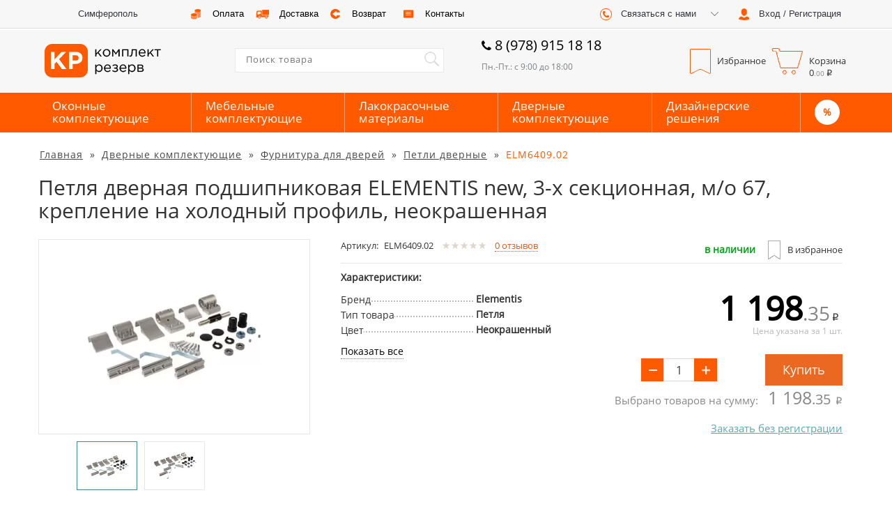

--- FILE ---
content_type: text/html; charset=UTF-8
request_url: https://www.komplektrezerv.ru/dvernye-komplektuyuschie/furnitura/petli/elm640902/
body_size: 38648
content:
<!doctype html>
<html lang="ru" class="no-touch country-RU"
>
<head>
    <meta charset="utf-8"/>
    <title>Петля дверная подшипниковая ELEMENTIS new, 3-х секционная, м/о 67, крепление на холодный профиль, неокрашенная ELM6409.02 по низкой цене в Симферополе заказать в интернет-магазине Комплект резерв</title>
    <meta name="description" content="Петля дверная подшипниковая ELEMENTIS new, 3-х секционная, м/о 67, крепление на холодный профиль, неокрашенная ELM6409.02 в Симферополе купить в интернет-магазине Комплект резерв: доступные цены, фото, отзывы, характеристики и инструкции. Оперативная доставка по Симферополю, самовывоз. Звоните 8 (978) 915 18 18." />
<meta http-equiv="X-UA-Compatible" content="IE=edge" />
<meta name="format-detection" content="telephone=no" />
<meta name="mailru-verification" content="a226ea1a1ebc1e09" />
<meta name="yandex-verification" content="6e2c5b573f9da3b0" />


    <meta property="og:url" content="https://www.komplektrezerv.ru/dvernye-komplektuyuschie/furnitura/petli/elm640902/" />
    <meta property="og:title" content="Петля дверная подшипниковая ELEMENTIS new, 3-х секционная, м/о 67, крепление на холодный профиль, неокрашенная"/>
    <meta property="og:description" content="Петля дверная подшипниковая ELEMENTIS new, 3-х секционная, м/о 67, крепление на холодный профиль, неокрашенная ELM6409.02 в Симферополе купить в интернет-магазине Комплект резерв: доступные цены, фото, отзывы, характеристики и инструкции. Оперативная доставка по Симферополю, самовывоз. Звоните 8 (978) 915 18 18."/>
    <meta property="og:type" content="website"/>
    <meta property="og:image" content="https://www.komplektrezerv.ru/risunok1024x768/Petlya_dver_podship_ELEMENTIS_new_3h_sekcionnaya_mo_67_krep_na_hol_profil_neokrashennaya_VDV_ELM6409_02_001.jpg">

    <meta name="viewport" content="width=device-width" />

    <link rel="dns-prefetch" href="https://www.komplektrezerv.ru">
<link rel="dns-prefetch" href="https://code.acstat.com">
<link rel="dns-prefetch" href="https://dis.eu.criteo.com">
<link rel="dns-prefetch" href="https://hit.acstat.com">
<link rel="dns-prefetch" href="https://sslwidget.criteo.com">
<link rel="dns-prefetch" href="https://www.google-analytics.com">


        <link rel="icon" href="https://www.komplektrezerv.ru/img/favicon.svg" type="image/svg+xml">

                <style type="text/css">@font-face{font-family:OpenSansRegular;src:url(/fonts/custom/cuos.woff) format("woff"),url(/fonts/custom/cuos.ttf) format("truetype");font-weight:400;font-style:normal}@font-face{font-family:FontAwesome;src:url(/fonts/custom/fa.woff) format("woff"),url(/fonts/custom/fa.ttf) format("truetype");font-weight:400;font-style:normal}@font-face{font-family:gicons;src:url(/fonts/custom/gicons.woff) format("woff"),url(/fonts/custom/gicons.ttf) format("truetype");font-weight:400;font-style:normal}html{font-family:sans-serif;-webkit-text-size-adjust:100%;-ms-text-size-adjust:100%}body{font-family:OpenSansRegular,"Helvetica Neue",Helvetica,Arial,sans-serif!important;font-size:16px!important;box-sizing:border-box;color:#111;background-color:#fff;min-width:1024px;margin:0;padding:0;line-height:1.42857143}.icon-phone:before{content:"\f095";font-family:OpenSansRegular}.recomendation .fa{display:inline-block;font:normal normal normal 14px/1 FontAwesome;font-size:inherit;text-rendering:auto;-webkit-font-smoothing:antialiased;-moz-osx-font-smoothing:grayscale;margin-left:5px;display:inline-block;vertical-align:top;margin-top:2px}.recomendation .fa-thumbs-up:before{content:"\f164"}.glyphicon.glyphicon-star{font-family:gicons!important}@media only screen and (min-width:1200px){section.item-section .description{margin-left:40px!important;width:720px!important}}@media only screen and (min-width:1200px){section.item-section .description{margin-left:40px;width:720px}}@media (min-width:1200px){.container{width:1170px}}@media (min-width:992px){.container{width:970px}}@media (min-width:768px){.container{width:750px}}section.item-section .description{display:inline-block;vertical-align:top;width:598px;margin-left:15px}section.nav_site .nav_site-link span{margin-right:6px;letter-spacing:1px;text-decoration:underline}.col-xs-6{width:50%}.col-xs-1,.col-xs-10,.col-xs-11,.col-xs-12,.col-xs-2,.col-xs-3,.col-xs-4,.col-xs-5,.col-xs-6,.col-xs-7,.col-xs-8,.col-xs-9{float:left}.col-lg-1,.col-lg-10,.col-lg-11,.col-lg-12,.col-lg-2,.col-lg-3,.col-lg-4,.col-lg-5,.col-lg-6,.col-lg-7,.col-lg-8,.col-lg-9,.col-md-1,.col-md-10,.col-md-11,.col-md-12,.col-md-2,.col-md-3,.col-md-4,.col-md-5,.col-md-6,.col-md-7,.col-md-8,.col-md-9,.col-sm-1,.col-sm-10,.col-sm-11,.col-sm-12,.col-sm-2,.col-sm-3,.col-sm-4,.col-sm-5,.col-sm-6,.col-sm-7,.col-sm-8,.col-sm-9,.col-xs-1,.col-xs-10,.col-xs-11,.col-xs-12,.col-xs-2,.col-xs-3,.col-xs-4,.col-xs-5,.col-xs-6,.col-xs-7,.col-xs-8,.col-xs-9{position:relative;min-height:1px}header .top_nav .registraition .registraition-btn.registraition-iz-authorised .text{white-space:nowrap;text-overflow:ellipsis}header .top_nav .registraition .registraition-btn.registraition-iz-authorised .text{width:130px;overflow:hidden;height:30px;line-height:14px;margin-top:7px;cursor:auto}header .top_nav .registraition .registraition-btn.registraition-iz-authorised .text .registraition-btn__logout:hover{text-decoration:underline}header .top_nav .registraition .registraition-btn.registraition-iz-authorised .text .registraition-btn__logout{display:table;color:#3c8b92;cursor:pointer}.registration_wrap td{display:table-cell;width:50%}.hide{display:none!important}article,aside,details,figcaption,figure,footer,header,hgroup,main,menu,nav,section,summary{display:block}button,input,optgroup,select,textarea{margin:0;font:inherit;color:inherit}img{vertical-align:middle}button{overflow:visible}button,select{text-transform:none}button,html input[type=button],input[type=reset],input[type=submit]{-webkit-appearance:button;cursor:pointer}input{line-height:normal}input[type=checkbox],input[type=radio]{-webkit-box-sizing:border-box;-moz-box-sizing:border-box;box-sizing:border-box;padding:0}*{-webkit-box-sizing:border-box;-moz-box-sizing:border-box;box-sizing:border-box}:after,:before{-webkit-box-sizing:border-box;-moz-box-sizing:border-box;box-sizing:border-box}html{font-size:10px;-webkit-tap-highlight-color:transparent}button,input,select,textarea{font-family:inherit;font-size:inherit;line-height:inherit}a{color:#337ab7;text-decoration:none}a:focus,a:hover{color:#23527c;text-decoration:underline}table{border-spacing:0;border-collapse:collapse}td,th{padding:0}h1{font-size:30px!important;padding-left:15px;margin-bottom:25px;font-family:inherit;font-weight:500;line-height:1.1;color:inherit;margin-top:20px;margin-bottom:25px!important}p{margin:0 0 10px}.container{margin-left:auto;margin-right:auto;min-width:1024px;max-width:1190px;padding:0!important}.container:before{display:table;content:" "}.container:after{display:table;content:" ";clear:both}.dropdown,.dropup{position:relative}button,input{outline:0}input:-webkit-autofill{-webkit-box-shadow:inset 0 0 0 50px #fff!important}ul{margin:0;padding:0;list-style-type:none}hr{border:none}input[type=number]{-moz-appearance:textfield}input[type=number]::-webkit-inner-spin-button,input[type=number]::-webkit-outer-spin-button{-webkit-appearance:none;margin:0}h2{margin:20px 10px}span.rubric_header_text{margin:0 0 20px 0;font-size:30px;display:block}span.rubric_header_text_three{margin-top:20px;margin-bottom:10px;font-size:24px;display:block}span.rubric_header_text_fore{font-size:18px;margin-top:10px;margin-bottom:10px;display:block}span.rubric_header_text_five{margin-top:10px;margin-bottom:10px;display:block;font-size:14px}form .error_input{position:relative;color:red;display:none;margin-bottom:20px}textarea{resize:none}textarea:focus{border:1px solid #cecece;box-shadow:inset 0 1px 1px rgba(0,0,0,.075);outline:0}input[type=email],input[type=tel],input[type=text],textarea{background-color:#fff;border:1px solid #cecece;font-weight:500;border-radius:0;-webkit-appearance:none;box-shadow:none;-webkit-box-shadow:none;-webkit-border-radius:0;-moz-border-radius:0}input[type=number]{border-radius:0;-webkit-appearance:none;box-shadow:none;-webkit-box-shadow:none;-webkit-border-radius:0;-moz-border-radius:0}.rub{display:inline-block}input[type=email]:focus,input[type=tel]:focus,input[type=text]:focus,textarea:focus{box-shadow:0 0 2px 2px #d7eafa!important}select:focus{border:1px solid #ef8223!important}input::-ms-reveal{display:none}input::-ms-clear{display:none}select{-webkit-appearance:none}ul{margin:0;padding:0;list-style-type:none}.js-example-basic-single,.js-example-basic-single-delivery,.js-example-basic-single-top-sort{display:none!important}#toTop{display:none}header .top_nav{height:40px;width:100%;background-color:#f7f7f7;box-shadow:0 1px 0 rgba(221,221,221,1);font-size:13px;line-height:40px;font-family:Arial;color:#363740;font-weight:500}.dropdown-menu{display:none}header .top_nav .location{height:40px;width:200px;display:inline-block}header .top_nav .location .location-btn{float:left;width:200px;height:40px;cursor:pointer;-webkit-box-pack:start;-ms-flex-pack:start;justify-content:flex-start;-webkit-box-align:center;-ms-flex-align:center;-ms-grid-row-align:center;align-items:center;-webkit-align-items:center;padding:0;border:none;background-color:#f7f7f7;outline:0}header .top_nav .location .location-btn .text{display:inline-block;vertical-align:top;border-bottom:1px #3c8b92 dashed;height:28px}header .top_nav .location .location_icon{display:inline-block;width:30px;height:40px;margin:0}header .top_nav .delivery{height:40px;width:420px;display:inline-block}header .top_nav .delivery .delivery-a{position:relative;display:inline-block;float:left;width:105px;height:40px;cursor:pointer;-webkit-box-pack:start;-ms-flex-pack:start;justify-content:flex-start;-webkit-box-align:center;-ms-flex-align:center;-ms-grid-row-align:center;align-items:center;-webkit-align-items:center;padding:0;border:none;background-color:#f7f7f7;outline:0;text-decoration:none}header .top_nav .delivery .delivery-a.coins{width:95px}header .top_nav .delivery a{color:#000}header .top_nav .delivery .delivery_icon,header .top_nav .delivery .delivery_icon_hover{width:30px;height:40px;display:inline-block;margin:0 5px 0 7px}header .top_nav .delivery .delivery_icon_hover{position:absolute;top:0;left:7px;margin:0;opacity:0}header .top_nav .delivery .text{display:inline-block;vertical-align:top}header .top_nav .registraition{height:40px;width:380px;background-color:#fff;float:right;display:inline-block}header .top_nav .registraition .registraition-btn{float:left;width:200px;height:40px;cursor:pointer;-webkit-box-pack:start;-ms-flex-pack:start;justify-content:flex-start;-webkit-box-align:center;-ms-flex-align:center;-ms-grid-row-align:center;align-items:center;-webkit-align-items:center;padding:0;border:none;background-color:#f7f7f7;outline:0}header .top_nav .registraition .registraition-btn{display:inline-block}header .top_nav .registraition .registraition-btn .text{display:inline-block;vertical-align:top}header .top_nav .registraition .registraition-btn-width{width:180px;text-align:left}header .top_nav .registraition .registraition_icon{display:inline-block;width:30px;height:40px;margin:0 3px 0 7px}header .top_nav .registraition .callback-dropdown-menu{top:38px;width:200px;color:#fff;background-color:#b0b0b0;border-radius:0;padding:0}header .middle_menu{height:90px;width:100%;background-color:#f7f7f7;margin-top:3px}header .middle_menu .group-right{width:530px;display:inline-block;vertical-align:top;margin-left:50px}header .middle_menu .logo{width:192px;cursor:pointer;padding:4px;float:left;vertical-align:top;margin:0 40px 0 0}.logo a>img{width:100%}header .middle_menu .search{display:inline-block;width:300px;height:90px}header .middle_menu .search .search_wrap{width:300px;height:35px;float:right;margin-top:26px;position:relative}header .middle_menu .search .search_wrap .search-input{height:100%;width:300px;font-size:13px;letter-spacing:1px;padding-left:15px;border:1px solid #e9e9e9;border-right:none;outline:0;padding-bottom:5px;box-shadow:none;padding-right:40px}header .middle_menu .search .search_wrap .search-input-btn{display:-webkit-box;display:-ms-flexbox;display:flex;float:right;width:35px;height:35px;cursor:pointer;-webkit-box-pack:start;-ms-flex-pack:start;justify-content:flex-start;-webkit-box-align:center;-ms-flex-align:center;align-items:center;-webkit-align-items:center;padding:0;border:1px solid #e9e9e9;border-left:none;background-color:#fff;outline:0;position:absolute;top:0;right:0}header .middle_menu .search .search_wrap .search_icon{width:35px;height:35px;display:block;margin:0 5px 0 7px}header .middle_menu .working_hours{width:225px;height:90px;display:inline-block}header .middle_menu .working_hours .working_hours-h{font-size:20px;text-align:left;margin:8px 0;color:#000;display:block;font-weight:500}header .middle_menu .working_hours .working_hours-h .fa-phone{margin-right:10px}header .middle_menu .working_hours span{display:block;font-size:12px;color:#7c8083}header .middle_menu .basket{display:inline-block;float:right;width:240px;height:90px;font-size:13px}header .middle_menu .basket .basket_wrap .basket-btn{float:left;height:50px;cursor:pointer;-webkit-box-pack:start;-ms-flex-pack:start;justify-content:flex-start;-webkit-box-align:center;-ms-flex-align:center;-ms-grid-row-align:center;align-items:center;-webkit-align-items:center;padding:0;border:none;outline:0;background-color:#f7f7f7;margin-top:20px;position:relative}header .middle_menu .basket .basket_wrap .shop-basket-btn .price_basket{position:absolute;top:32px;left:62px;display:block;min-width:75px;text-align:left}header .middle_menu .basket .basket_wrap .basket-btn_icon{width:47px;height:40px;margin:0 5px 0 7px;display:inline-block}header .middle_menu .basket .basket_wrap .text{display:inline-block;vertical-align:top;padding-top:10px}header .middle_menu .basket .basket_wrap .flag_icon{display:inline-block;font-size:14px;font-weight:600;padding-top:7px;color:#f7f7f7}header .middle_menu .basket .basket_wrap .flag_icon.flag_icon_hover{position:absolute;opacity:0}header .middle_menu .basket .basket_wrap .flag_icon.basket-btn_icon{width:33px}header .middle_menu .basket .basket_wrap .shop_basket_icon{background-position:-142px 1px;font-size:14px;font-weight:600;padding-top:7px;padding-left:5px;color:#f7f7f7}header .middle_menu .basket .basket_wrap .shop_basket_icon_hover{position:absolute;opacity:0}header .bottom_menu{width:100%;height:57px;background-color:#3c8b92}header .bottom_menu .bottom_menu_wrap{height:57px}header .bottom_menu .bottom_menu_wrap .bottom_menu-btn{z-index:991;display:-webkit-box;display:-ms-flexbox;display:flex;float:left;width:180px;height:57px;cursor:pointer;-webkit-box-pack:start;-ms-flex-pack:start;justify-content:flex-start;-webkit-box-align:center;-ms-flex-align:center;align-items:center;-webkit-align-items:center;padding:0;border:none;outline:0;background-color:#3c8b92;border-right:1px solid #92bec2;position:relative}header .bottom_menu .bottom_menu_wrap .bottom_menu-btn:last-child{border-right:none;text-decoration:none;border-right:1px #92bec2 solid}header .bottom_menu .bottom_menu_wrap .menu_item_active .bottom_menu-btn:last-child{background:#57b3c0}header .bottom_menu .bottom_menu_wrap>a{border-right:0!important}header .bottom_menu .hide_block_bottom_menu{display:none}header .bottom_menu .bottom_menu_wrap .stock-btn{width:120px}header .bottom_menu .bottom_menu_wrap .bottom_menu-btn .text{margin:auto 0 auto 37px;font-size:17px;color:#fff;line-height:18px;text-align:left;display:inline-table}header .bottom_menu .bottom_menu_wrap .open .bottom_menu-btn{background:#fff;position:relative;z-index:3}header .bottom_menu .bottom_menu_wrap .open .bottom_menu-btn .text{color:#3c8b92}.registration_wrap{position:relative}#registration-modal{position:absolute;background:#fff;top:42px;right:0;z-index:1050;width:420px;border:none;padding:30px}.tbm-loading{background:rgba(255,255,255,.2);position:fixed;width:100%;height:100%;z-index:99999;display:none}.tbm-loading__center{position:fixed;width:280px;top:50%;margin-top:-100px;right:50%;margin-right:-140px}.tbm-loading__center__logo{border-radius:160px;height:100px;width:100px;border:2px #489ea5 solid;background:#fff;margin:0 auto;opacity:.6}.tbm-loading__center__logo-bg{width:68px;height:64px;background-repeat:no-repeat;margin:13px 0 0 13px}.tbm-loading__text{text-align:center;color:#489ea5;font-size:18px;margin-top:10px}.tbm-loading__text span{margin-left:2px;font-size:60px;line-height:0}.tbm-loading__text span:nth-child(1){-webkit-animation:load-dot-1 1s linear infinite;animation:load-dot-1 1s linear infinite}.tbm-loading__text span:nth-child(2){-webkit-animation:load-dot-2 1s linear infinite;animation:load-dot-2 1s linear infinite}.tbm-loading__text span:nth-child(3){-webkit-animation:load-dot-3 1s linear infinite;animation:load-dot-3 1s linear infinite}@-webkit-keyframes load-dot-1{0%{opacity:0}20%{opacity:1}40%{opacity:0}60%{opacity:0}80%{opacity:0}100%{opacity:0}}@keyframes load-dot-1{0%{opacity:0}20%{opacity:1}40%{opacity:0}60%{opacity:0}80%{opacity:0}100%{opacity:0}}@-webkit-keyframes load-dot-2{0%{opacity:0}20%{opacity:0}40%{opacity:1}60%{opacity:0}80%{opacity:0}100%{opacity:0}}@keyframes load-dot-2{0%{opacity:0}20%{opacity:0}40%{opacity:1}60%{opacity:0}80%{opacity:0}100%{opacity:0}}@-webkit-keyframes load-dot-3{0%{opacity:0}20%{opacity:0}40%{opacity:0}60%{opacity:1}80%{opacity:0}100%{opacity:0}}@keyframes load-dot-3{0%{opacity:0}20%{opacity:0}40%{opacity:0}60%{opacity:1}80%{opacity:0}100%{opacity:0}}.tbm-loading-show{display:block}header .bottom_menu .bottom_menu_wrap .stock-btn.bottom_menu-btn_stock{width:55px;text-align:center;text-decoration:none}header .bottom_menu .bottom_menu_wrap .stock-btn.bottom_menu-btn_stock span{display:block;text-align:center;margin-left:0;background:#fff;color:#3c8b92;width:40px;border-radius:100px;height:40px;line-height:40px;margin:0 0 0 6px}header .bottom_menu .bottom_menu_wrap .stock-btn.bottom_menu-btn_sale{width:40px;text-align:center;border-left:1px #92bec2 solid;display:none}#registration-modal{display:none}.top_nav>.container{position:relative}.registration_wrap{display:inline-block}header .top_nav .registraition{width:380px}header .top_nav .registraition .callback-dropdown{float:left}.modal{display:none}.fa{display:inline-block;font:normal normal normal 14px/1 FontAwesome;font-size:inherit;text-rendering:auto;-webkit-font-smoothing:antialiased;-moz-osx-font-smoothing:grayscale}.fa-phone:before{content:"\f095"}header .bottom_menu .bottom_menu_wrap .stock-btn.bottom_menu-btn_sale{display:none}footer .subscription{width:100%;height:77px;background-color:#dedede;padding:15px 0;margin:30px 0 0 0}.tbm_decription_wrap{background:#fff;padding:20px;border:1px solid #d2d2d2}.tbm_decription_wrap p>img{margin:0 -5px 0 0}footer .subscription .subscription_wrap .subscription-form{height:100%;width:100%;text-align:center}fieldset{min-width:0;padding:0;margin:0;border:0}#subscription-form .text{vertical-align:top;display:inline-block;font-size:16px;font-weight:400;color:#7d7d7d}#subscription-form .checkbox-block2{position:relative}#subscription-form .hidden-item{text-align:center}footer .subscription .subscription_wrap .subscription-form label{position:relative;margin:0}.checkbox-block2 label{width:100%;min-height:18px;font-size:12px;font-weight:500;color:#4d4d4d;position:relative;padding-left:25px;text-align:left}.div-checkbox{background-position:0 0;width:18px;height:18px;position:absolute}.checkbox-block2 label:hover input:checked~.div-checkbox{background-position:-60px 0}.checkbox-block2 input{position:absolute;left:-999999px}.checkbox-block__text{margin-left:25px;font-size:14px;line-height:19px}footer .subscription .subscription_wrap .subscription-form .form-control[placeholder]{font-size:18px;letter-spacing:1px;font-weight:500}footer .subscription .subscription_wrap .subscription-form .form-control{display:inline-block;height:45px;width:230px;border-radius:0;margin:0 15px}footer .subscription .subscription_wrap button{width:160px;height:45px;border:none;background-color:#d75b15;color:#fff;font-weight:500;letter-spacing:1px;border-radius:0;box-shadow:3px 3px 3px rgba(0,0,0,.3);vertical-align:top;position:relative;z-index:1}#subscription-form .form-errors__block{display:none}.form-control{display:block;width:100%;height:34px;padding:6px 12px;font-size:14px;line-height:1.42857143;color:#555;background-color:#fff;background-image:none;border:1px solid #ccc;border-radius:4px;-webkit-box-shadow:inset 0 1px 1px rgba(0,0,0,.075);box-shadow:inset 0 1px 1px rgba(0,0,0,.075);-webkit-transition:border-color ease-in-out .15s,-webkit-box-shadow ease-in-out .15s;-o-transition:border-color ease-in-out .15s,box-shadow ease-in-out .15s;transition:border-color ease-in-out .15s,box-shadow ease-in-out .15s}label{display:inline-block;max-width:100%;margin-bottom:5px;font-weight:700}input[type=email],input[type=tel],input[type=text],textarea{background-color:#fff;border:1px solid #cecece;font-weight:500;border-radius:0;-webkit-appearance:none;box-shadow:none;-webkit-box-shadow:none;-webkit-border-radius:0;-moz-border-radius:0}.subscription_success{display:none}footer .footer_nav_mid{height:440px;width:100%;padding:55px 0;background-color:#00737d;color:#fff;font-size:13px}footer .footer_nav_mid .footer_nav_mid_wrap .soc_menu{display:inline-block;height:310px;width:200px;vertical-align:top}footer .footer_nav_mid.home .footer_nav_mid_wrap .soc_menu .soc_menu_wrap{padding-left:15px}footer .footer_nav_mid .footer_nav_mid_wrap .soc_menu .footer_logo{cursor:pointer;height:65px;width:170px}footer .footer_nav_mid .footer_nav_mid_wrap .soc_menu .footer_logo .footer_logo_wrap{height:100%;width:100%}footer .footer_nav_mid .footer_nav_mid_wrap .soc_menu .soc_links{margin-top:15px}footer .footer_nav_mid .footer_nav_mid_wrap .soc_menu .soc_links ul li{display:inline-table;height:32px;width:32px;margin-right:10px;box-shadow:2px 2px 2px rgba(0,0,0,.3)}footer .footer_nav_mid .footer_nav_mid_wrap .soc_menu .wikipro_link{height:95px;width:90px;text-align:center;margin:20px 0 0 35px}footer .footer_nav_mid .footer_nav_mid_wrap .soc_menu .wikipro_link a{text-decoration:none;color:#fff}footer .footer_nav_mid .footer_nav_mid_wrap .soc_menu .wikipro_link .wikipro_header_text{font-size:14px;text-transform:uppercase;font-weight:600;margin-bottom:5px;font-family:serif;display:block}footer .footer_nav_mid .footer_nav_mid_wrap .soc_menu .wikipro_link .wikipro_img_wrap{height:60px;width:62px;margin:0 auto;background-size:cover}footer .footer_nav_mid .footer_nav_mid_wrap .soc_menu .wikipro_link p{font-size:6px}.footer-mobile{color:#fff;font-size:12px;text-align:center;display:block;border:1px #56a3aa solid;margin:30px 25px 0 0;line-height:1;padding:8px 0 7px 0;cursor:pointer;transition:.5s}.footer-mobile__svg{display:inline-block;vertical-align:middle}.footer-mobile__svg>svg{width:20px;height:20px;fill:#fff}footer .footer_nav_mid .footer_nav_mid_wrap .navigation{width:820px;height:310px;float:right}footer .footer_nav_mid .footer_nav_mid_wrap .navigation .company{display:inline-block;width:160px;height:310px;vertical-align:top;margin-top:0}footer .footer_nav_mid .footer_nav_mid_wrap .navigation .footer_header_text{margin:0;font-size:14px;text-transform:uppercase;display:block}footer .footer_nav_mid .footer_nav_mid_wrap .navigation hr{margin-top:5px;color:#56a3aa;background-color:#56a3aa;height:1px;margin-bottom:20px}footer .footer_nav_mid .footer_nav_mid_wrap .navigation li{margin-bottom:4px}footer .footer_nav_mid .footer_nav_mid_wrap .navigation a{color:#fff;text-decoration:none}footer .footer_nav_mid .footer_nav_mid_wrap .navigation .catalog,footer .footer_nav_mid .footer_nav_mid_wrap .navigation .help{display:inline-block;width:200px;height:310px;margin-left:15px;vertical-align:top;margin-top:0}footer .footer_nav_mid .footer_nav_mid_wrap .navigation .contact_us{display:inline-block;width:170px;height:310px;margin-left:15px;vertical-align:top;margin-top:0}footer .footer_nav_mid .footer_nav_mid_wrap .navigation .contact_us .email a{text-decoration:underline}footer .footer_nav_mid .footer_nav_mid_wrap .navigation .contact_us button{height:36px;width:170px;border:1px solid #56a3aa;background-color:#00737d;color:#fff;font-weight:500;border-radius:0;margin-top:15px}footer .footer_nav_mid .footer_nav_mid_wrap .navigation .contact_us .contact_us_header_text_klimowck,footer .footer_nav_mid .footer_nav_mid_wrap .navigation .contact_us .contact_us_header_text_moscow{margin-bottom:5px;font-size:14px;display:block;margin-top:10px}footer .footer_nav_mid .footer_nav_mid_wrap .navigation .contact_us .phone{font-size:18px;font-weight:500;display:block}footer .footer_nav_mid .footer_nav_mid_wrap .navigation .contact_us button{height:36px;width:170px;border:1px solid #56a3aa;background-color:#00737d;color:#fff;font-weight:500;border-radius:0;margin-top:15px}footer .footer_nav_bot{width:100%;height:50px;background-color:#035259}.footer_nav_bot_wrap>div{display:inline-block;position:relative;z-index:999999999;font-size:30px}.footer_nav_bot_wrap>div{display:inline-block;position:relative;z-index:999999999;font-size:30px}footer .footer_nav_bot .footer_nav_bot_wrap ul li{display:inline-table;padding:0 5px;border-right:1px solid #56a3aa;height:15px}footer .footer_nav_bot .footer_nav_bot_wrap ul li a{color:#fff;text-decoration:none;font-size:12px;display:table-cell}footer .footer_nav_bot .footer_nav_bot_wrap ul li{display:inline-table;padding:0 5px;border-right:1px solid #56a3aa;height:15px}footer .footer_nav_bot .footer_nav_bot_wrap ul li:last-child{border:none}footer .footer_nav_bot .footer_nav_bot_wrap ul li a{color:#fff;text-decoration:none;font-size:12px;display:table-cell}footer .footer_nav_bot .footer_nav_bot_wrap p{display:inline-block;font-size:13px;color:#fff;margin-left:20px}footer .footer_nav_bot .footer_nav_bot_wrap ul{display:inline-block}@media only screen and (max-width:1200px){header .top_nav .delivery .delivery-a.arrow,header .top_nav .delivery .delivery-a.coins{width:95px}header .middle_menu .group-right{width:470px;margin-left:10px}header .middle_menu .search .search_wrap .search-input{width:280px}header .middle_menu .search{width:280px}header .bottom_menu .bottom_menu_wrap .bottom_menu-btn{width:205px}.bottom_menu_wrap .bottom_menu-btn .text{margin-left:17px}header .bottom_menu .bottom_menu_wrap .bottom_menu-btn{width:176px}header .middle_menu .search .search_wrap,header .middle_menu .search .search_wrap .search-input{width:280px}}@media (min-width:768px){.container{width:750px}}@media (min-width:992px){.container{width:970px}}@media (min-width:1200px){.container{width:1170px}header .middle_menu .search{margin-left:50px}header .bottom_menu .bottom_menu_wrap .bottom_menu-btn{width:205px}header .bottom_menu .bottom_menu_wrap .stock-btn.bottom_menu-btn_stock{width:55px}.soc_menu_wrap{padding-left:0}footer .footer_nav_mid .footer_nav_mid_wrap .navigation{width:925px}footer .footer_nav_mid.home .links_block{margin:28px}footer .footer_nav_bot .footer_nav_bot_wrap ul{margin-left:80px}}.owl-carousel .owl-item{opacity:1!important}.top-slider .slider_stab{margin-bottom:-150px}.top-slider .slider_stab img{margin-top:50px}.header__svg-phone{width:16px;height:16px;position:absolute;margin:-30px 0 0 0}.fa_m-left{margin-left:20px}@media only screen and (max-width:1200px){header .bottom_menu .bottom_menu_wrap .bottom_menu-btn .text{margin-left:17px}header .top_nav .delivery .delivery_icon{margin:0}}.product-slider__flag{width:70px;position:absolute;z-index:999999999;bottom:90px;right:10px}.icon-phone_normal{font-style:normal;margin-right:5px}.country-RU .price-block-span:after{content:"\20bd";font-family:Arial,OpenSansRegular;margin-left:3px}.testimonials_wrap span[aria-hidden=true]{line-height:0}section.main_filter .right_list.line .right_list_item .right_list_item_block .description_item .average_stars span{width:10px;color:#ddd8cb;line-height:0}section.item-section .description .description_block .head .average_stars span{width:10px;color:#ddd8cb;line-height:0}.nav_site_wrap>span:last-child{letter-spacing:1px}.lazy{visibility:hidden}.b-checkbox{display:block}.b-checkbox__label{display:inline-block;vertical-align:middle;line-height:19px;cursor:pointer}.b-checkbox__wrap{position:relative;display:inline-block;width:18px;height:18px;background-color:#fff;border:1px solid #dedede}.b-checkbox__input{margin:0!important;vertical-align:top;width:100%;height:100%;opacity:0;cursor:pointer}.b-checkbox__tick{position:absolute;top:0;left:0;display:block;width:15px;height:15px;background-color:#fff}.b-checkbox__tick:after,.b-checkbox__tick:before{content:"";position:absolute;display:none;background-color:#ff7900}.b-checkbox__tick:before{top:7px;left:2px;width:4px;height:5px;transform:skewY(45deg) scaleX(1.1)}.b-checkbox__tick:after{top:5px;left:6px;width:8px;height:5px;transform:skewY(-45deg)}.b-checkbox__input:checked+.b-checkbox__tick:after,.b-checkbox__input:checked+.b-checkbox__tick:before{display:block}.b-checkbox__label:hover .b-checkbox__wrap{border:1px solid #ff7900}.b-checkbox__text{margin-left:2px;display:inline;vertical-align:top;font-weight:400}.kitchen__info.is_hide .kitchen__more{display:none}.window__info.is_hide .window__more{display:none}.bottom_menu_wrap>div.dropdown:nth-child(6) .bottom_menu-btn{width:86px}header .bottom_menu .bottom_menu_wrap .stock-btn.bottom_menu-btn_stock{width:55px}.bottom_menu_wrap>div.dropdown:nth-child(6) .bottom_menu-btn span{margin:0 18px!important}header .bottom_menu .bottom_menu_wrap .stock-btn.bottom_menu-btn_stock span{display:block;text-align:center;margin-left:0;background:#fff;color:#3c8b92;width:36px;border-radius:100px;height:36px;line-height:36px;margin:0 0 0 19px;font-size:14px;font-weight:700}html:not(.menu-kitchen) header .bottom_menu .bottom_menu_wrap .stock-btn.bottom_menu-btn_stock span{display:block;text-align:center;margin-left:0;background:#fff;color:#3c8b92;width:36px;border-radius:100px;height:36px;line-height:36px;margin:0 0 0 19px;font-size:14px;font-weight:700}html:not(.menu-kitchen) header .bottom_menu .bottom_menu_wrap .stock-btn.bottom_menu-btn_stock:hover span{background:rgba(255,255,255,.8);color:#3c8b92;transition:.3s}html.country-BY:not(.menu-kitchen) header .bottom_menu .bottom_menu_wrap .stock-btn.bottom_menu-btn_stock span{background:0;font-size:17px;color:#fff;font-weight:400;width:135px;margin:0}.country-BY header .bottom_menu .bottom_menu_wrap .stock-btn.bottom_menu-btn_stock{width:135px;background:0 0;transition:0s}.header-nav{display:table;width:auto;height:57px}.header-nav__row{display:table-row}.header-nav__cell,.header-nav__cell:focus{display:table-cell;color:#fff;vertical-align:middle;padding:0 20px;border-right:1px #92bec2 solid;text-decoration:none;transition:.3s;font-size:17px;line-height:18px;max-width:250px}.header-nav__cell:hover{background:#fff;color:#3c8b92;text-decoration:none;transition:.3s;border-right:1px #fff solid}.header-nav__cell:last-child{border-right:none}.header-nav__cell_percent:hover{background:0 0}.header-nav__cell_percent span{background:#fff;display:block;width:36px;border-radius:100px;height:36px;line-height:36px;font-size:14px;font-weight:700;text-decoration:none;color:#3c8b92;text-align:center}.header-nav__cell_percent:hover span{background:rgba(255,255,255,.8);color:#3c8b92}.catalog-kitchen{position:relative;z-index:0}.catalog-kitchen__list{display:inline-block;width:calc(50% - 10px);margin:0 20px 20px 0;vertical-align:top;position:relative;height:400px}.catalog-kitchen__list:nth-child(2n){margin-right:0}.catalog-kitchen__list-name{font-size:14px;color:#000;line-height:16px;margin:10px 0 5px 0;display:block}.catalog-kitchen__list-price_small{font-size:12px}.catalog-kitchen__list-art{line-height:1;color:#797979;font-size:12px;display:none}.catalog-kitchen__list-image{max-height:290px;max-width:380px;vertical-align:middle}.catalog-kitchen__list-more{display:inline-block;background:#57b3c0;color:#fff;padding:6px 0 8px 0;text-align:center;display:none;transition:.3s}.catalog-kitchen__list-more:hover{background:#5ebfcd;color:#fff;text-decoration:none;transition:.3s}.catalog-kitchen__list-footer{display:grid;grid-template-columns:60% 40%;align-items:center;margin:10px 0 0 0}.catalog-kitchen__list:hover .catalog-kitchen__list-name{color:#5ebfcd;text-decoration:underline}.catalog-kitchen__list-image-block{height:290px;width:350px;display:table-cell;text-align:center;vertical-align:middle}.catalog-kitchen__list_hover{position:absolute;padding:20px;background:#fff;z-index:2;border:1px #e2e2e2 solid;min-height:407px;width:419px}.catalog-kitchen__list_hover:hover{z-index:999999}.catalog-kitchen__list:hover .catalog-kitchen__list-art{display:block}.catalog-kitchen__list:hover .catalog-kitchen__list-more{display:block}.catalog-kitchen__list-price_old{color:#9e9e9e;font-size:14px;margin:0 0 0 10px;position:relative}.catalog-kitchen__list-price_old:before{content:'';display:block;width:100%;border-bottom:1px #ababab solid;position:absolute;left:0;top:10px}.catalog-kitchen__btn-plan{border:1px #eaeaea solid;color:#ee8323;background:url(/img/icon/kitchen-btn-plan.png) #f3f3f3 no-repeat;background-position:20px center;padding:12px 10px 12px 90px;text-align:left;width:100%;margin-bottom:20px;display:block}.catalog-kitchen__btn-plan:hover{border:1px #ffc38d solid;text-decoration:none}.catalog-kitchen__btn-plan-title{display:block;font-size:12px;line-height:12px;text-decoration:underline;margin:0 0 5px 0}.catalog-kitchen__btn-plan-description{display:block;font-size:12px;color:#000;line-height:12px;text-decoration:none}.catalog-kitchen__btn-plan:hover .catalog-kitchen__btn-plan-title{color:#ee8323}.catalog-kitchen__btn-plan:hover .catalog-kitchen__btn-plan-description{color:#000}.price_item-prefix{font-size:22px}@media only screen and (max-width:1200px){.catalog-kitchen__list-image{max-height:230px;max-width:320px}}.include-area h2{font-size:20px;font-weight:700;margin-left:0;color:#333}.rubric__colum-block.rubric__colum-block_two{column-count:auto}.rubric__colum-block_two .rubric__colum-block__one-item{width:calc(50% - 8px)}.rubric__colum-block_two>.rubric__colum-block__one-item:nth-child(1){margin:0}.rubric__colum-block_two>.rubric__colum-block__one-item:nth-child(2){margin:0 0 0 10px}.request-free-project{margin:60px 0 30px 0}.request-free-project__icon{margin:20px 0 0 0}.request-free-project__title{font-size:40px;line-height:50px;margin:0 0 35px 0}.request-free-project__title_green{color:#2497b2}input.request-free-project__input{height:50px;width:100%;color:#bebebe;display:block;font-size:20px;padding:0 0 0 28px}input.request-free-project__input::-webkit-input-placeholder{color:#bebebe}input.request-free-project__input:focus::-webkit-input-placeholder{color:transparent}input.request-free-project__input:-moz-placeholder{color:#bebebe}input.request-free-project__input:focus:-moz-placeholder{color:transparent}input.request-free-project__input::-moz-placeholder{color:#bebebe}input.request-free-project__input:focus::-moz-placeholder{color:transparent}input.request-free-project__input:-ms-input-placeholder{color:#bebebe}input.request-free-project__input:focus:-ms-input-placeholder{color:transparent}.request-free-project__btn{background:#f50;color:#fff;font-weight:700;height:50px;width:100%;display:block;border:0;font-size:20px;transition:.3s;box-shadow:-2px 6px 12px rgba(0,0,0,.3);padding:10px 0 10px 0;text-align:center;cursor:pointer}.request-free-project__btn:hover{background:#ff7d3b}.request-free-project__checkbox input[type=checkbox]{position:absolute;z-index:-1;opacity:0}.request-free-project__checkbox input[type=checkbox]+span{display:block;background:url(/img/home/request-free-project/checkbox.png) no-repeat;width:11px;height:11px;cursor:pointer}.request-free-project__checkbox input[type=checkbox]+span:hover{background:url(/img/home/request-free-project/checkbox.png) no-repeat}.request-free-project__checkbox input[type=checkbox]:checked+span{background:url(/img/home/request-free-project/checkbox.png) no-repeat;background-position-x:-12px}.request-free-project__permit-text{font-size:14px;color:#aaa;line-height:1;position:relative;display:inline-block;position:absolute;padding:0 0 0 15px;top:0;font-weight:400}.slider.main-carousel-container{margin:0 0 30px 0}.container{padding-right:15px;padding-left:15px;margin-right:auto;margin-left:auto}@media (min-width:768px){.container{width:750px}}@media (min-width:992px){.container{width:970px}}@media (min-width:1200px){.container{width:1170px}}.dropdown-menu-right{right:0;left:auto}.dropdown-menu-left{right:auto;left:0}.dropdown-header{display:block;padding:3px 20px;font-size:12px;line-height:1.42857143;color:#777;white-space:nowrap}.dropdown-backdrop{position:fixed;top:0;right:0;bottom:0;left:0;z-index:990}.pull-right>.dropdown-menu{right:0;left:auto}.dropup .caret,.navbar-fixed-bottom .dropdown .caret{content:"";border-top:0;border-bottom:4px dashed}.dropup .dropdown-menu,.navbar-fixed-bottom .dropdown .dropdown-menu{top:auto;bottom:100%;margin-bottom:2px}@media (min-width:768px){.navbar-right .dropdown-menu{right:0;left:auto}.navbar-right .dropdown-menu-left{right:auto;left:0}}.btn-group,.btn-group-vertical{position:relative;display:inline-block;vertical-align:middle}.btn-group-vertical>.btn,.btn-group>.btn{position:relative;float:left}.btn-group-vertical>.btn.active,.btn-group-vertical>.btn:active,.btn-group-vertical>.btn:focus,.btn-group-vertical>.btn:hover,.btn-group>.btn.active,.btn-group>.btn:active,.btn-group>.btn:focus,.btn-group>.btn:hover{z-index:2}.btn-group .btn+.btn,.btn-group .btn+.btn-group,.btn-group .btn-group+.btn,.btn-group .btn-group+.btn-group{margin-left:-1px}.btn-toolbar{margin-left:-5px}.btn-toolbar .btn,.btn-toolbar .btn-group,.btn-toolbar .input-group{float:left}.btn-toolbar>.btn,.btn-toolbar>.btn-group,.btn-toolbar>.input-group{margin-left:5px}.btn-group>.btn:not(:first-child):not(:last-child):not(.dropdown-toggle){border-radius:0}.btn-group>.btn:first-child{margin-left:0}.btn-group>.btn:first-child:not(:last-child):not(.dropdown-toggle){border-top-right-radius:0;border-bottom-right-radius:0}.btn-group>.btn:last-child:not(:first-child),.btn-group>.dropdown-toggle:not(:first-child){border-top-left-radius:0;border-bottom-left-radius:0}.btn-group>.btn-group{float:left}.btn-group>.btn-group:not(:first-child):not(:last-child)>.btn{border-radius:0}.btn-group>.btn-group:first-child:not(:last-child)>.btn:last-child,.btn-group>.btn-group:first-child:not(:last-child)>.dropdown-toggle{border-top-right-radius:0;border-bottom-right-radius:0}.btn-group>.btn-group:last-child:not(:first-child)>.btn:first-child{border-top-left-radius:0;border-bottom-left-radius:0}.btn-group .dropdown-toggle:active,.btn-group.open .dropdown-toggle{outline:0}.btn-group>.btn+.dropdown-toggle{padding-right:8px;padding-left:8px}.btn-group>.btn-lg+.dropdown-toggle{padding-right:12px;padding-left:12px}.btn-group.open .dropdown-toggle{-webkit-box-shadow:inset 0 3px 5px rgba(0,0,0,.125);box-shadow:inset 0 3px 5px rgba(0,0,0,.125)}.btn-group.open .dropdown-toggle.btn-link{-webkit-box-shadow:none;box-shadow:none}.btn .caret{margin-left:0}.btn-lg .caret{border-width:5px 5px 0;border-bottom-width:0}.dropup .btn-lg .caret{border-width:0 5px 5px}.btn-group-vertical>.btn,.btn-group-vertical>.btn-group,.btn-group-vertical>.btn-group>.btn{display:block;float:none;width:100%;max-width:100%}.btn-group-vertical>.btn-group>.btn{float:none}.btn-group-vertical>.btn+.btn,.btn-group-vertical>.btn+.btn-group,.btn-group-vertical>.btn-group+.btn,.btn-group-vertical>.btn-group+.btn-group{margin-top:-1px;margin-left:0}.btn-group-vertical>.btn:not(:first-child):not(:last-child){border-radius:0}.btn-group-vertical>.btn:first-child:not(:last-child){border-top-left-radius:4px;border-top-right-radius:4px;border-bottom-right-radius:0;border-bottom-left-radius:0}.btn-group-vertical>.btn:last-child:not(:first-child){border-top-left-radius:0;border-top-right-radius:0;border-bottom-right-radius:4px;border-bottom-left-radius:4px}.btn-group-vertical>.btn-group:not(:first-child):not(:last-child)>.btn{border-radius:0}.btn-group-vertical>.btn-group:first-child:not(:last-child)>.btn:last-child,.btn-group-vertical>.btn-group:first-child:not(:last-child)>.dropdown-toggle{border-bottom-right-radius:0;border-bottom-left-radius:0}.btn-group-vertical>.btn-group:last-child:not(:first-child)>.btn:first-child{border-top-left-radius:0;border-top-right-radius:0}.btn-group-justified{display:table;width:100%;table-layout:fixed;border-collapse:separate}.btn-group-justified>.btn,.btn-group-justified>.btn-group{display:table-cell;float:none;width:1%}.btn-group-justified>.btn-group .btn{width:100%}.btn-group-justified>.btn-group .dropdown-menu{left:auto}[data-toggle=buttons]>.btn input[type=checkbox],[data-toggle=buttons]>.btn input[type=radio],[data-toggle=buttons]>.btn-group>.btn input[type=checkbox],[data-toggle=buttons]>.btn-group>.btn input[type=radio]{position:absolute;clip:rect(0,0,0,0);pointer-events:none}.input-group{position:relative;display:table;border-collapse:separate}.input-group[class*=col-]{float:none;padding-right:0;padding-left:0}.input-group .form-control{position:relative;z-index:2;float:left;width:100%;margin-bottom:0}.input-group .form-control:focus{z-index:3}.input-group-lg>.form-control,.input-group-lg>.input-group-addon,.input-group-lg>.input-group-btn>.btn{height:46px;padding:10px 16px;font-size:18px;line-height:1.3333333;border-radius:6px}select.input-group-lg>.form-control,select.input-group-lg>.input-group-addon,select.input-group-lg>.input-group-btn>.btn{height:46px;line-height:46px}select[multiple].input-group-lg>.form-control,select[multiple].input-group-lg>.input-group-addon,select[multiple].input-group-lg>.input-group-btn>.btn,textarea.input-group-lg>.form-control,textarea.input-group-lg>.input-group-addon,textarea.input-group-lg>.input-group-btn>.btn{height:auto}.input-group-sm>.form-control,.input-group-sm>.input-group-addon,.input-group-sm>.input-group-btn>.btn{height:30px;padding:5px 10px;font-size:12px;line-height:1.5;border-radius:3px}select.input-group-sm>.form-control,select.input-group-sm>.input-group-addon,select.input-group-sm>.input-group-btn>.btn{height:30px;line-height:30px}select[multiple].input-group-sm>.form-control,select[multiple].input-group-sm>.input-group-addon,select[multiple].input-group-sm>.input-group-btn>.btn,textarea.input-group-sm>.form-control,textarea.input-group-sm>.input-group-addon,textarea.input-group-sm>.input-group-btn>.btn{height:auto}.input-group .form-control,.input-group-addon,.input-group-btn{display:table-cell}.input-group .form-control:not(:first-child):not(:last-child),.input-group-addon:not(:first-child):not(:last-child),.input-group-btn:not(:first-child):not(:last-child){border-radius:0}.input-group-addon,.input-group-btn{width:1%;white-space:nowrap;vertical-align:middle}.input-group-addon{padding:6px 12px;font-size:14px;font-weight:400;line-height:1;color:#555;text-align:center;background-color:#eee;border:1px solid #ccc;border-radius:4px}.input-group-addon.input-sm{padding:5px 10px;font-size:12px;border-radius:3px}.input-group-addon.input-lg{padding:10px 16px;font-size:18px;border-radius:6px}.input-group-addon input[type=checkbox],.input-group-addon input[type=radio]{margin-top:0}.input-group .form-control:first-child,.input-group-addon:first-child,.input-group-btn:first-child>.btn,.input-group-btn:first-child>.btn-group>.btn,.input-group-btn:first-child>.dropdown-toggle,.input-group-btn:last-child>.btn-group:not(:last-child)>.btn,.input-group-btn:last-child>.btn:not(:last-child):not(.dropdown-toggle){border-top-right-radius:0;border-bottom-right-radius:0}.input-group-addon:first-child{border-right:0}.input-group .form-control:last-child,.input-group-addon:last-child,.input-group-btn:first-child>.btn-group:not(:first-child)>.btn,.input-group-btn:first-child>.btn:not(:first-child),.input-group-btn:last-child>.btn,.input-group-btn:last-child>.btn-group>.btn,.input-group-btn:last-child>.dropdown-toggle{border-top-left-radius:0;border-bottom-left-radius:0}.input-group-addon:last-child{border-left:0}.input-group-btn{position:relative;font-size:0;white-space:nowrap}.input-group-btn>.btn{position:relative}.input-group-btn>.btn+.btn{margin-left:-1px}.input-group-btn>.btn:active,.input-group-btn>.btn:focus,.input-group-btn>.btn:hover{z-index:2}.input-group-btn:first-child>.btn,.input-group-btn:first-child>.btn-group{margin-right:-1px}.input-group-btn:last-child>.btn,.input-group-btn:last-child>.btn-group{z-index:2;margin-left:-1px}.nav{padding-left:0;margin-bottom:0;list-style:none}.nav>li{position:relative;display:block}.nav>li>a{position:relative;display:block;padding:10px 15px}.nav>li>a:focus,.nav>li>a:hover{text-decoration:none;background-color:#eee}.nav>li.disabled>a{color:#777}.nav>li.disabled>a:focus,.nav>li.disabled>a:hover{color:#777;text-decoration:none;cursor:not-allowed;background-color:transparent}.nav .open>a,.nav .open>a:focus,.nav .open>a:hover{background-color:#eee;border-color:#337ab7}.nav .nav-divider{height:1px;margin:9px 0;overflow:hidden;background-color:#e5e5e5}.nav>li>a>img{max-width:none}.nav-tabs{border-bottom:1px solid #ddd}.nav-tabs>li{float:left;margin-bottom:-1px}.nav-tabs>li>a{margin-right:2px;line-height:1.42857143;border:1px solid transparent;border-radius:4px 4px 0 0}.nav-tabs>li>a:hover{border-color:#eee #eee #ddd}.nav-tabs>li.active>a,.nav-tabs>li.active>a:focus,.nav-tabs>li.active>a:hover{color:#555;cursor:default;background-color:#fff;border:1px solid #ddd;border-bottom-color:transparent}.nav-tabs.nav-justified{width:100%;border-bottom:0}.nav-tabs.nav-justified>li{float:none}.nav-tabs.nav-justified>li>a{margin-bottom:5px;text-align:center}.nav-tabs.nav-justified>.dropdown .dropdown-menu{top:auto;left:auto}@media (min-width:768px){.nav-tabs.nav-justified>li{display:table-cell;width:1%}.nav-tabs.nav-justified>li>a{margin-bottom:0}}.nav-tabs.nav-justified>li>a{margin-right:0;border-radius:4px}.btn-group-vertical>.btn-group:after,.btn-group-vertical>.btn-group:before,.btn-toolbar:after,.btn-toolbar:before,.clearfix:after,.clearfix:before,.container-fluid:after,.container-fluid:before,.container:after,.container:before,.dl-horizontal dd:after,.dl-horizontal dd:before,.form-horizontal .form-group:after,.form-horizontal .form-group:before,.modal-footer:after,.modal-footer:before,.modal-header:after,.modal-header:before,.nav:after,.nav:before,.navbar-collapse:after,.navbar-collapse:before,.navbar-header:after,.navbar-header:before,.navbar:after,.navbar:before,.pager:after,.pager:before,.panel-body:after,.panel-body:before,.row:after,.row:before{display:table;content:" "}.btn-group-vertical>.btn-group:after,.btn-toolbar:after,.clearfix:after,.container-fluid:after,.container:after,.dl-horizontal dd:after,.form-horizontal .form-group:after,.modal-footer:after,.modal-header:after,.nav:after,.navbar-collapse:after,.navbar-header:after,.navbar:after,.pager:after,.panel-body:after,.row:after{clear:both}.center-block{display:block;margin-right:auto;margin-left:auto}.pull-right{float:right!important}.slick-next,.slick-prev{font-size:0;line-height:0;position:absolute;top:50%;display:block;width:20px;height:20px;padding:0;-webkit-transform:translate(0,-50%);-ms-transform:translate(0,-50%);transform:translate(0,-50%);cursor:pointer;color:transparent;border:none;outline:0;background:0 0}.slick-slider{position:relative;display:block;-moz-box-sizing:border-box;box-sizing:border-box;-webkit-user-select:none;-moz-user-select:none;-ms-user-select:none;user-select:none;-webkit-touch-callout:none;-khtml-user-select:none;-ms-touch-action:pan-y;touch-action:pan-y;-webkit-tap-highlight-color:transparent}.slick-list{position:relative;display:block;overflow:hidden;margin:0;padding:0}.slick-list:focus{outline:0}.slick-list.dragging{cursor:pointer;cursor:hand}.slick-slider .slick-list,.slick-slider .slick-track{-webkit-transform:translate3d(0,0,0);-moz-transform:translate3d(0,0,0);-ms-transform:translate3d(0,0,0);-o-transform:translate3d(0,0,0);transform:translate3d(0,0,0)}.slick-track{position:relative;top:0;left:0;display:block}.slick-track:after,.slick-track:before{display:table;content:''}.slick-track:after{clear:both}.slick-loading .slick-track{visibility:hidden}.slick-slide{display:none;float:left;height:100%;min-height:1px}[dir=rtl] .slick-slide{float:right}.slick-slide img{display:block}.slick-slide.slick-loading img{display:none}.slick-slide.dragging img{pointer-events:none}.slick-initialized .slick-slide{display:block}.slick-loading .slick-slide{visibility:hidden}.slick-vertical .slick-slide{display:block;height:auto;border:1px solid transparent}.slick-arrow.slick-hidden{display:none}.slick-next,.slick-prev{font-size:0;line-height:0;position:absolute;top:50%;display:block;width:20px;height:20px;padding:0;-webkit-transform:translate(0,-50%);-ms-transform:translate(0,-50%);transform:translate(0,-50%);cursor:pointer;color:transparent;border:none;outline:0;background:0 0}.slick-next:focus,.slick-next:hover,.slick-prev:focus,.slick-prev:hover{color:transparent;outline:0;background:0 0}.slick-next:focus:before,.slick-next:hover:before,.slick-prev:focus:before,.slick-prev:hover:before{opacity:1}.slick-next:before{font-size:20px;line-height:1;color:#fff;-webkit-font-smoothing:antialiased;-moz-osx-font-smoothing:grayscale}.slick-prev{left:-25px}.slick-prev:before{content:'←'}.slick-next{right:-25px}.slick-next:before{content:'→'}.slick-slider{margin-bottom:30px}h1{font-size:30px;padding-left:15px;margin-bottom:25px;font-family:inherit;font-weight:500;line-height:1.1;color:inherit;font-size:30px!important}button,input{outline:0}input:-webkit-autofill{-webkit-box-shadow:inset 0 0 0 50px #fff!important}ul{margin:0;padding:0;list-style-type:none}hr{border:none}input[type=number]{-moz-appearance:textfield}input[type=number]::-webkit-inner-spin-button,input[type=number]::-webkit-outer-spin-button{-webkit-appearance:none;margin:0}h2{margin:20px 10px}span.rubric_header_text{margin:0 0 20px 0;font-size:30px;display:block}span.rubric_header_text_three{margin-top:20px;margin-bottom:10px;font-size:24px;display:block}span.rubric_header_text_fore{font-size:18px;margin-top:10px;margin-bottom:10px;display:block}span.rubric_header_text_five{margin-top:10px;margin-bottom:10px;display:block;font-size:14px}form .error_input{position:relative;color:red;display:none;margin-bottom:20px}textarea{resize:none}textarea:focus{border:1px solid #cecece;box-shadow:inset 0 1px 1px rgba(0,0,0,.075);outline:0}input[type=email],input[type=tel],input[type=text],textarea{background-color:#fff;border:1px solid #cecece;font-weight:500;border-radius:0;-webkit-appearance:none;box-shadow:none;-webkit-box-shadow:none;-webkit-border-radius:0;-moz-border-radius:0}input[type=number]{border-radius:0;-webkit-appearance:none;box-shadow:none;-webkit-box-shadow:none;-webkit-border-radius:0;-moz-border-radius:0}.rub{display:inline-block}input[type=email]:focus,input[type=tel]:focus,input[type=text]:focus,textarea:focus{box-shadow:0 0 2px 2px #d7eafa!important}select:focus{border:1px solid #ef8223!important}input::-ms-reveal{display:none}input::-ms-clear{display:none}select{-webkit-appearance:none}.js-example-basic-single,.js-example-basic-single-delivery,.js-example-basic-single-top-sort{display:none!important}.description_footer-right{text-align:right!important}.description_footer__color{margin-top:20px}.container-fluid__card-item{margin:0!important;padding:0!important;margin-bottom:25px!important;padding-bottom:20px!important}.container-fluid__card-item>div{margin:0!important;padding:0!important}section.nav_site .nav_site_wrap{margin:0 2px;padding-top:20px}section.nav_site .nav_site-link{margin-right:6px;text-decoration:none;color:#484848;font-size:14px}section.nav_site .nav_site-link:hover{color:#1c98a4}section.nav_site .nav_site-link span{font-family:OpenSansRegular,sans-serif;margin-right:6px;letter-spacing:1px;text-decoration:underline}section.nav_site .nav_site-link:last-child span{color:#1c98a4;text-decoration:none}.nav_site_wrap>span{color:#57b3c0;font-size:14px}section.item-section{padding:0 0 20px}section.item-section .item_wrap{padding-left:15px}section.item-section .slider_item_wrap{width:390px;height:360px;display:inline-block;position:relative}section.item-section .slider_item_wrap .slider-for{margin-bottom:0}section.item-section .slider_item_wrap .slider-for .slick-slide{height:280px;border:1px solid #e6e6e6;overflow:hidden;position:relative;cursor:-webkit-zoom-in;cursor:zoom-in;outline:0}section.item-section .slider_item_wrap .slider-for img{max-width:390px;max-height:280px;position:relative;top:50%;left:50%;-webkit-transform:translate(-50%,-50%);transform:translate(-50%,-50%)}section.item-section .slider_item_wrap .slider-nav{margin-top:10px;overflow:hidden}section.item-section .slider_item_wrap .slider-nav .slick-slide{border:1px solid #e6e6e6;margin:0 5px;width:70px;height:70px;overflow:hidden;position:relative}section.item-section .slider_item_wrap .slider-nav img{max-width:85px;max-height:70px;position:relative;top:50%;left:50%;-webkit-transform:translate(-50%,-50%);transform:translate(-50%,-50%);cursor:pointer}section.item-section .slider_item_wrap .slider-nav .slick-prev{background-color:#fff;height:70px;width:25px;left:0;z-index:1}section.item-section .slider_item_wrap .slider-nav .slick-prev:hover{background-color:#fff}section.item-section .slider_item_wrap .slider-nav .slick-next:hover{background-color:#fff}section.item-section .slider_item_wrap .slider-nav .slick-next{background-color:#fff;height:70px;width:25px;right:0}section.item-section .slider_item_wrap .slider-nav .slick-prev::before{position:absolute;right:-20px;top:0;height:70px;width:20px;background:#fff;background:-webkit-linear-gradient(right,rgba(255,255,255,0),rgba(255,255,255,1));background:linear-gradient(to left,rgba(255,255,255,0),rgba(255,255,255,1))}section.item-section .slider_item_wrap .slider-nav .slick-next::before{position:absolute;left:-20px;top:0;height:70px;width:20px;background:#fff;background:-webkit-linear-gradient(left,rgba(255,255,255,0),rgba(255,255,255,1));background:linear-gradient(to right,rgba(255,255,255,0),rgba(255,255,255,1))}section.item-section .description{display:inline-block;vertical-align:top;width:598px;margin-left:15px}section.item-section .description .header_item{font-size:24px;margin-top:0;margin-left:0;margin-bottom:15px}section.item-section .description .description_block .vendor_code{display:inline-block}section.item-section .description .description_block .vendor_code p{margin-bottom:0}section.item-section .description .description_block .vendor_code .act{margin-left:5px}section.item-section .description .description_block .head{font-size:13px;border-bottom:1px solid #e8e8e8;padding-bottom:15px}section.item-section .description .description_block .head .average_stars{display:inline-block;margin-left:10px}section.item-section .description .description_block .head .average_stars span{width:10px;color:#ddd8cb}section.item-section .description .description_block .head span.active{color:#f69600}section.item-section .description .description_block .head .num_testimonials{font-size:13px;display:inline-block;margin-left:10px;border-bottom:1px dotted #d75a17;vertical-align:top;margin-top:2px;text-decoration:none;color:#d75a17}section.item-section .description .description_block .head .num_testimonials p{margin:0;line-height:15px}section.item-section .description .description_block .head .head_button{display:inline-block;float:right}section.item-section .description .description_block .head .head_button .availability{font-size:14px;font-weight:600;color:#00a217;margin-right:10px}section.item-section .description .description_block .head .head_button .liked-btn{height:30px;border:none;padding-left:33px;background-color:#fff}section.item-section .description .description_block .head .head_button .liked-btn.active{color:#000;font-weight:500}section.item-section .description .description_block .head .head_button .liked-btn>.like-text{display:none}section.item-section .description .description_block .head .head_button .liked-btn>.add-like{display:block}section.item-section .description .description_block .head .head_button .liked-btn.active>.like-text{display:block}section.item-section .description .description_block .head .head_button .liked-btn.active>.add-like{display:none}.menu_item .liked-btn .like-text{display:none}section.item-section .description .description_block .description_text{margin-top:5px}section.item-section .description .description_block .description_text .characteristics{display:block;font-size:14px;font-weight:600;margin:10px 0}section.item-section .description .description_block .description_text .dotted-block{display:inline-block;width:190px;border-bottom:2px dotted #bebebe;position:relative;height:15px}section.item-section .description .description_block .description_text .dotted-block .header{background-color:#fff;font-size:14px}section.item-section .description .description_block .description_text .name{font-size:14px;display:inline-block;vertical-align:top;padding-top:1px;font-weight:700}section.item-section .description .description_block .description_text .all_characteristics{margin-top:10px;border-bottom:1px dotted #757575;display:table;font-size:14px}section.item-section .description .description_block .description_text .all_characteristics a{color:#000;text-decoration:none}section.item-section .description .description_block .description_text .all_characteristics:hover{border-bottom:1px dotted #57b3c0}section.item-section .description .description_block .description_text .all_characteristics:hover a{color:#57b3c0}section.item-section .description .description_block .description_text .all_characteristics a p{margin-bottom:0}section.item-section.simple-item .description .description_block .description_footer,section.item-section.ticket_terrace .description .description_block .description_footer{border-bottom:0;margin-bottom:20px}section.item-section .description .description_block .description_footer .color_items{display:inline-block}section.item-section .description .description_block .description_footer .color_items.carousel{display:none}section.item-section .description .description_block .description_footer .color_items .text{display:inline-block;font-size:15px;font-weight:600;margin-bottom:6px;margin-right:15px;vertical-align:bottom}section.item-section .description .description_block .description_footer .colors_list{display:inline-block}section.item-section .description .description_block .description_footer .colors_list.owl-carousel-colors{width:280px;position:relative;display:inline-block;vertical-align:bottom;margin-left:10px}section.item-section .description .description_block .description_footer .colors_list.owl-carousel .owl-controls .owl-nav .left_arrow,section.item-section .description .description_block .description_footer .colors_list.owl-carousel .owl-controls .owl-nav .right_arrow{position:absolute;width:17px;height:17px;-webkit-transform:rotate(45deg);transform:rotate(45deg);border:1px solid #a2a2a2}section.item-section .description .description_block .description_footer .colors_list.owl-carousel .owl-controls .owl-nav .left_arrow:hover,section.item-section .description .description_block .description_footer .colors_list.owl-carousel .owl-controls .owl-nav .right_arrow:hover{border:1px solid #ff6427}section.item-section .description .description_block .description_footer .colors_list.owl-carousel .owl-controls .owl-nav .left_arrow,section.item-section .description .description_block .description_footer .colors_list.owl-carousel .owl-controls .owl-nav .left_arrow:hover{border-top:none;border-right:none;border-top:none;border-right:none;left:-14px;top:7px}section.item-section .description .description_block .description_footer .colors_list.owl-carousel .owl-controls .owl-nav .right_arrow,section.item-section .description .description_block .description_footer .colors_list.owl-carousel .owl-controls .owl-nav .right_arrow:hover{border-bottom:none;border-left:none;right:-10px;top:6px}section.item-section .description .description_block .description_footer .colors_list.owl-carousel .owl-nav .left_arrow,section.item-section .description .description_block .description_footer .colors_list.owl-carousel .owl-nav .right_arrow{position:absolute;width:17px;height:17px;-webkit-transform:rotate(45deg);transform:rotate(45deg);border:1px solid #a2a2a2}section.item-section .description .description_block .description_footer .colors_list.owl-carousel .owl-nav .left_arrow:hover,section.item-section .description .description_block .description_footer .colors_list.owl-carousel .owl-nav .right_arrow:hover{border:1px solid #ff6427}section.item-section .description .description_block .description_footer .colors_list.owl-carousel .owl-nav .left_arrow,section.item-section .description .description_block .description_footer .colors_list.owl-carousel .owl-nav .left_arrow:hover{border-top:none;border-right:none;border-top:none;border-right:none;left:-14px;top:7px}section.item-section .description .description_block .description_footer .colors_list.owl-carousel .owl-nav .right_arrow,section.item-section .description .description_block .description_footer .colors_list.owl-carousel .owl-nav .right_arrow:hover{border-bottom:none;border-left:none;right:-10px;top:6px}section.item-section .description .description_block .description_footer .colors_list .color_item{padding:2px;display:inline-block;background-color:#fff;height:30px;width:30px;border:2px solid #fff;cursor:pointer}section.item-section .description .description_block .description_footer .colors_list .color_item:nth-child(3)~.color_item{display:none}section.item-section .description .description_block .description_footer .color_items.carousel .colors_list .color_item:nth-child(3)~.color_item{display:inline-block}section.item-section .description .description_block .description_footer .colors_list .color_item.active{border:2px solid #5ed8e3}section.item-section .description .description_block .description_footer .colors_list .color_item .color{height:22px;width:22px;display:block}section.item-section .description .description_block .description_footer .colors_list .color_item .red{background-color:#bc5050}section.item-section .description .description_block .description_footer .colors_list .color_item .gray{background-color:#666}section.item-section .description .description_block .description_footer .colors_list .color_item .yellow{background-color:#ffbc50}section.item-section .description .description_block .description_footer .colors_list .color_item .blue{background-color:#00f}section.item-section .description .description_block .description_footer .colors_list .color_item .black{background-color:#000}section.item-section .description .description_block .description_footer .colors_list .color_item .orange{background-color:orange}section.item-section .description .description_block .description_footer .colors_list .color_item .purple{background-color:purple}section.item-section .description .description_block .description_footer .colors_list .show_all_colors{display:inline-block;vertical-align:top;margin-top:6px;border-bottom:1px dotted #757575;margin-left:15px;cursor:pointer}section.item-section .description .description_block .description_footer .colors_list .color_item.hide{display:none}section.item-section .description .description_block .description_footer .price_item{display:inline-block;vertical-align:top;margin-top:40px;float:right}section.item-section .description .description_block .description_footer .price_item .text{font-size:15px;margin-bottom:0;line-height:1}section.item-section .description .description_block .description_footer .price_item .price{font-size:48px;color:#000;font-weight:600;margin-left:15px}section.item-section .description .description_block .description_footer .price_item .rub_item{font-size:22px;color:#484848;margin-left:5px}section.item-section .description .description_block .description_footer .old_price{font-size:12px;display:block;margin-left:420px}section.item-section .description .description_block .description_footer .old_price .old_price_num{font-size:20px;color:#919191;text-decoration:line-through;margin-left:10px}section.item-section .description .description_block .description_footer .old_price .rub{font-size:20px;color:#919191}section.item-section .share{display:inline-block}section.item-section .share .text{vertical-align:top;margin-right:8px;font-size:14px}section.item-section .share .soc{display:inline-block;width:24px;height:24px;border-radius:3px}section.item-section .counter_wrap{display:inline-block;width:100%;position:relative}section.item-section .counter_wrap .windowsill_item_count{display:inline-block}section.item-section .counter_wrap .add_more_windowsill,section.item-section .counter_wrap .remove_more_windowsill{position:relative;display:inline-block;width:32px;height:32px;background-color:transparent;border:1px solid #a4a4a4;border-radius:0;padding:0;margin-left:5px}section.item-section .counter_wrap .remove_more_windowsill{display:none}section.item-section .counter_wrap .add_more_windowsill:hover,section.item-section .counter_wrap .remove_more_windowsill:hover{border:1px solid #43afb8}section.item-section .counter_wrap .add_more_windowsill:hover .plus_icon_wrap .line_one,section.item-section .counter_wrap .add_more_windowsill:hover .plus_icon_wrap .line_two,section.item-section .counter_wrap .remove_more_windowsill:hover .line_one{background-color:#43afb8}section.item-section .counter_wrap .windowsill_item_count_elem{display:block;margin:5px 0}section.item-section .counter_wrap .windowsill_item_count_elem:first-child{margin-top:0}section.item-section .counter_wrap .add_more_windowsill .plus_icon_wrap,section.item-section .counter_wrap .remove_more_windowsill .minus_icon_wrap{position:relative;width:10px;height:10px;display:block;margin-left:11px;margin-top:1px}section.item-section .counter_wrap .add_more_windowsill .plus_icon_wrap .line_one,section.item-section .counter_wrap .remove_more_windowsill .line_one{position:absolute;width:100%;height:2px;background-color:#a4a4a4;left:0;top:3px}section.item-section .counter_wrap .add_more_windowsill .plus_icon_wrap .line_two{position:absolute;width:2px;height:100%;background-color:#a4a4a4;top:-1px;left:4px}section.item-section .counter_wrap .counter{display:inline-block;vertical-align:top}section.item-section .counter_wrap .text{font-size:14px;vertical-align:bottom;margin-bottom:10px;display:inline-block}section.item-section .counter_wrap .piece{color:#919191;display:inline-block;vertical-align:bottom;margin-bottom:10px}section.item-section .counter{margin-left:15px}section.item-section .counter .counter-btn{display:inline-block;cursor:pointer;padding:0;border:none;outline:0;width:33px;height:33px;background-color:#57b3c0;border-radius:0;vertical-align:top}section.item-section .counter .counter-btn:hover{background-color:#006e78;-webkit-transition:.4s all 0s;transition:.4s all 0s}section.item-section .counter .plus{margin-left:-5px}section.item-section .counter .minus{margin-right:-5px}section.item-section .counter .plus .plus_icon{margin:0 auto;width:12px;height:12px;display:block}section.item-section .counter .minus .minus_icon{margin:0 auto;width:12px;height:12px;display:block}section.item-section .counter input{display:inline-block;height:33px;width:45px;border:1px solid #d8d8d8;vertical-align:top;font-size:16px;text-align:center}section.item-section .counter input::-webkit-inner-spin-button,section.item-section .counter input::-webkit-outer-spin-button{-webkit-appearance:none;margin:0}section.item-section .total{color:#888;display:inline-block;vertical-align:top;float:right;padding-right:30px}section.item-section .total .text{font-size:15px;margin-bottom:0;vertical-align:top;margin-top:-5px;display:inline-table}section.item-section .total .num_total{font-size:25px;margin-left:5px}section.item-section .total .rub{font-size:20px}section.item-section .buttons_description{margin:10px 0 25px 0}section.item-section .buttons_description .right_buttons{float:right}section.item-section .buttons_description .order_without_registration{color:#5da8af;text-decoration:underline;font-size:15px}section.item-section .buttons_description .to_basket-btn span{font-size:18px}section.full_descr .to_basket-btn .in_basket_text,section.item-section .buttons_description .to_basket-btn .in_basket_text{display:none}section.item-section .buttons_description .to_basket-btn{background-color:#ea6822;color:#fff;border:none;outline:0;padding:10px 25px;margin-left:40px}section.item-section .buttons_description .to_basket-btn:hover{background-color:#d75a17;-webkit-transition:.4s all 0s;transition:.4s all 0s}section.item-section .buttons_description .to_basket-btn:active{background-color:#d75a17}section.item-section .counter_wrap .length_text{display:block;font-size:13px;margin-bottom:20px}section.item-section .counter_wrap .length{font-size:16px;width:100px;height:34px;display:inline-block;vertical-align:top;padding-left:10px;border:1px solid #cecece}section.item-section .counter_wrap .meter_text{font-size:18px;display:inline-block;vertical-align:bottom;margin-bottom:2px;margin-left:10px}section.item-section .stock{display:block;margin-left:280px}section.item-section .stock .text{font-size:18px;color:#d75a17;font-weight:600}section.item-section .buttons_description .calculate_price_block{margin-bottom:10px;display:inline-block;height:38px}section.item-section .buttons_description .calculate_price_block .calculate_price{display:block;width:100%;height:100%;font-size:13px;color:#006e78;font-weight:600;padding-left:70px}section.item-section .buttons_description .calculate_price_block .calculate_price:hover{color:#1c98a4}section.item-section .slider_item_wrap .proffit{display:inline-block;position:absolute;left:-5px;bottom:290px}section.item-section .slider_item_wrap .proffit .percent{position:absolute;right:6px;bottom:7px;color:#fff}section.item-section .tab-content{padding-top:35px}section.item-section .tab_menu_wrap .nav-tabs li:hover a{background-color:#fff;-webkit-transition:.4s all 0s;transition:.4s all 0s}section.item-section .tab_menu_wrap .nav-tabs li{border:1px solid #57b3c0;border-bottom:none;margin:0 6px;border-radius:0}.tab_menu_wrap .nav-tabs{border-bottom:1px solid #57b3c0}section.item-section .tab_menu_wrap .nav-tabs li:first-child{margin-left:-1px}section.item-section .tab_menu_wrap .nav-tabs li a{font-size:16px;color:#7b7b7b;margin:0;border-radius:0}section.item-section .tab_menu_wrap .nav-tabs li.active{box-shadow:0 0 8px rgba(0,0,0,.3)}section.item-section .tab_menu_wrap .nav-tabs li.active:after{content:'';display:block;position:absolute;bottom:-5px;width:100%;background:#fff;height:10px}section.item-section .tab_menu_wrap .nav-tabs li.active a{border:none;margin:2px 1px 0 1px}section.item-section #buyALiter .counter_wrap span.clarification,section.item-section #buyALiter .counter_wrap span.liters_text,section.item-section #calculateArea .counter_wrap span.clarification,section.item-section #calculateArea .counter_wrap span.square_text{display:block;font-size:13px;margin-bottom:10px}#calculateArea .counter_wrap .square{font-size:18px;width:65px;display:inline-block;padding-left:10px}#buyALiter .counter_wrap .liters{font-size:18px;display:inline-block;padding-left:10px;width:100px}#buyALiter .counter_wrap .liter_text{font-size:18px;display:inline-block;margin-left:10px}#buyALiter .counter_wrap .liters{font-size:18px;display:inline-block;padding-left:10px;width:100px}#buyALiter .counter_wrap .liter_text{font-size:18px;display:inline-block;margin-left:10px}section.item-section #calculateArea .counter_wrap .meter_text{margin-bottom:3px;padding-top:11px;margin-left:10px}section.item-section #calculateArea .counter_wrap span{font-size:18px}section.item-section .total .num_total{font-size:25px;display:table-cell;padding-left:10px}section.item-section #calculateArea .counter_wrap .total .num_total{font-size:25px}section.item-section #calculateArea .counter_wrap .total{margin-top:7px}section.item-section #buyALiter .counter_wrap span.clarification,section.item-section #calculateArea .counter_wrap span.clarification{margin-top:15px;display:block}section.item-section #calculateArea .stock{float:right;margin-right:20px;margin-bottom:20px}section.full_descr .rubric_header_text{color:#a2a2a2}section.full_descr .tab-content{padding:35px 5px}section.full_descr .tab-content #work{margin-left:-25px}section.full_descr .tab_menu_wrap .nav-tabs li{border:1px solid #e5e5e5;border-bottom:none;margin:0 6px;border-radius:0}section.full_descr .tab_menu_wrap .nav-tabs li:first-child{margin-left:-1px}section.full_descr .tab_menu_wrap .nav-tabs li a{font-size:16px;color:#fff;margin:0;border-radius:0;background:#57b3c0}section.full_descr .tab_menu_wrap .nav-tabs li.active{box-shadow:0 0 8px rgba(0,0,0,.3)}section.full_descr .tab_menu_wrap .nav-tabs li.active:after{content:'';display:block;position:absolute;bottom:-5px;width:100%;background:#fff;height:10px}section.full_descr .tab_menu_wrap .nav-tabs li.active a{border:none;margin:2px 1px 0 1px}section.full_descr .description_text{margin-top:5px}section.full_descr .description_text .characteristics{display:block;font-size:14px;font-weight:600;margin:10px 0}section.full_descr .description_text .dotted-block{display:inline-block;width:220px;border-bottom:2px dotted #bebebe;position:relative;height:15px}section.full_descr .description_text .dotted-block .header{position:absolute;background-color:#fff;font-size:14px}section.full_descr .description_text .name{font-size:14px;display:inline-block;font-weight:700}section.full_descr .description_text .all_characteristics{margin-top:10px;border-bottom:1px dotted #757575;display:block;font-size:14px;width:140px}section.full_descr .description_text .all_characteristics a{color:#000;text-decoration:none}section.full_descr .description_text .all_characteristics a p{margin-bottom:0}section.full_descr .to_basket-btn span{font-size:18px}section.full_descr .to_basket-btn{background-color:#3c8b92;color:#fff;border:none;outline:0;padding:10px 25px;margin-top:40px}section.full_descr .to_basket-btn:hover{background-color:#43afb8;-webkit-transition:.4s all 0s;transition:.4s all 0s}section.full_descr .to_basket-btn:active{background-color:#006e78}section.full_descr .specification_text .rubric_header_text_three{margin-bottom:20px}section.full_descr .specification_text p{font-size:14px}section.full_descr .specification_text .specification_item{width:100%;padding:25px 0;border:5px solid #eee;margin:30px 0;position:relative}section.full_descr .specification_text .specification_item .arrows{position:absolute;width:35px;left:-30px;top:-5px}section.full_descr .specification_text .specification_item .text{width:620px;display:block;margin:0 auto;font-size:14px;position:relative}section.full_descr .specification_text .specification_item .arrows span{width:3px;color:grey;font-size:29px;vertical-align:top}section.full_descr .specification_text .specification_item .arrows span i{width:3px}section.full_descr .specification_text .top_image img{display:block;margin:0 auto}section.full_descr .specification_text .definition{font-size:14px;list-style-type:none;counter-reset:num;margin-bottom:20px}section.full_descr .specification_text .definition .specification{font-weight:600}section.full_descr .specification_text .definition li{margin-bottom:20px;font-size:14px}section.full_descr .specification_text .definition li::before{content:counter(num) '';counter-increment:num;width:25px;height:25px;line-height:25px;text-align:center;background-color:#47a547;color:#fff;border-radius:50%;display:inline-block;margin-right:10px}section.full_descr .specification_text .bottom_image .rubric_header_text_three{color:#848484;margin:40px auto;text-align:center}section.full_descr .specification_text .bottom_image img{display:block;margin:0 auto}section.full_descr .specification_text .advantage{margin-top:80px}section.full_descr .specification_text .advantage .rubric_header_text_three{margin-bottom:15px}section.full_descr .specification_text .advantage .advantage_block{color:#b7b7b7;font-size:16px;width:235px;height:60px;margin-top:20px;padding-left:80px;display:inline-block;vertical-align:top}section.full_descr .specification_text .advantage .advantage_block span{display:table-cell;vertical-align:middle;height:60px}section.full_descr .specification_text .advantage .advantage_block.years{width:200px;margin-left:40px}section.full_descr .specification_text .advantage .advantage_block.abrasion{width:200px;margin-left:40px}section.full_descr .tab-content .testimonials_wrap{padding-bottom:70px;padding-top:30px}section.full_descr .tab-content .rubric_header_text_three{margin:0 0 20px 0}section.full_descr .tab-content .average_stars{display:inline-block;margin-left:15px}section.full_descr .tab-content .average_stars span{width:10px;color:#ddd8cb}section.full_descr .tab-content span.active{color:#f69600}section.full_descr .tab-content .average .stars p{display:inline-block;font-size:14px;letter-spacing:1px}section.full_descr .tab-content .average .stars{display:inline-block;vertical-align:top}section.full_descr .tab-content .average .procent{display:inline-block;margin-left:20px}section.full_descr .tab-content .average .procent p{font-size:14px;margin:0;letter-spacing:1px}section.full_descr .tab-content .average .procent p span{font-size:18px;color:#5da8af;font-weight:600}section.full_descr .tab-content .average .form-btn-testimonials{display:block;width:225px;height:42px;background-color:#3c8b92;color:#fff;font-size:18px;border:none;outline:0}section.full_descr .tab-content .average .form-btn-testimonials:hover{background-color:#43afb8;-webkit-transition:.4s all 0s;transition:.4s all 0s}section.full_descr .tab-content .average .form-btn-testimonials:active{background-color:#006e78}section.full_descr .recalls .recalls_list .line{height:1px;background-color:#e8e8e8;width:80%;margin:0 auto}section.full_descr .recalls .recalls_list .recalls_item{margin-bottom:45px;margin-top:45px;display:block}.recalls .recalls_list .recalls_item hr{width:80%;height:1px;background-color:#c2c2c2;display:block;margin:20px auto}.recalls .recalls_list .recalls_item:last-child hr{display:none}section.full_descr .recalls .recalls_list .recalls_item .person{display:inline-block;width:245px;height:125px}section.full_descr .recalls .recalls_list .recalls_item .person .rubric_header_text_fore{font-size:16px;font-weight:600;display:inline-block;margin:0;margin-bottom:10px}section.full_descr .recalls .recalls_list .recalls_item .person .about_person{display:inline-block;width:150px;margin-left:20px}section.full_descr .recalls .recalls_list .recalls_item .person .about_person .date{font-size:14px;color:#a1a1a1;font-weight:600}section.full_descr .recalls .recalls_list .recalls_item .person .about_person .time{font-size:14px;color:#a1a1a1;display:block}section.full_descr .recalls .recalls_list .recalls_item .person .person_image{display:inline-block;vertical-align:top;height:80px;width:65px;overflow:hidden;position:relative}section.full_descr .recalls .recalls_list .recalls_item .person .person_image img{position:relative;top:50%;left:50%;-webkit-transform:translate(-50%,-50%);transform:translate(-50%,-50%)}section.full_descr .recalls .recalls_list .recalls_item .person_mind{display:inline-block;vertical-align:top;width:714px}section.full_descr .recalls .recalls_list .recalls_item .recomendation{display:inline-block;margin-left:140px;color:#5da8af;font-size:14px}section.full_descr .recalls .recalls_list .recalls_item .person_mind .mind{width:700px;margin-top:25px}section.full_descr .recalls .recalls_list .recalls_item .person_mind .arrows{display:inline-block;width:35px;vertical-align:top}section.full_descr .recalls .recalls_list .recalls_item .person_mind .arrows span{width:3px;color:grey;font-size:29px;vertical-align:top}section.full_descr .recalls .recalls_list .recalls_item .person_mind .arrows span i{width:3px}section.full_descr .recalls .recalls_list .recalls_item .person_mind .text{display:inline-block;width:650px;font-size:13px;letter-spacing:1px}section.full_descr .recalls .recalls_list .recalls_item .person_mind .like_wrap{margin-top:25px}section.full_descr .recalls .recalls_list .recalls_item .person_mind .like_wrap .dislike,section.full_descr .recalls .recalls_list .recalls_item .person_mind .like_wrap .like{display:inline-block;vertical-align:top}section.full_descr .recalls .recalls_list .recalls_item .person_mind .like_wrap .like .icon{display:inline-block;width:30px;height:30px;background-color:#42d14c;text-align:center;vertical-align:top;margin-top:5px}section.full_descr .recalls .recalls_list .recalls_item .person_mind .like_wrap .like .icon span{color:#fff;font-size:45px;line-height:27px}section.full_descr .recalls .recalls_list .recalls_item .person_mind .like_wrap .like .text{width:300px;margin-left:10px}section.full_descr .recalls .recalls_list .recalls_item .person_mind .like_wrap .dislike{margin-left:15px}section.full_descr .recalls .recalls_list .recalls_item .person_mind .like_wrap .dislike .icon{display:inline-block;width:30px;height:1px;text-align:center;vertical-align:top;margin-top:8px}section.full_descr .recalls .recalls_list .recalls_item .person_mind .like_wrap .dislike .icon .minus{width:20px;height:2px;background-color:#c2c2c2}section.full_descr .recalls .recalls_list .recalls_item .person_mind .like_wrap .dislike .text{width:300px}section.full_descr .tab-content .more_testimonials{width:160px;margin:0 auto}section.full_descr .tab-content .more_testimonials .more_testimonials-btn{width:160px;height:42px;background-color:#3c8b92;color:#fff;border:none;outline:0}section.full_descr .tab-content .more_testimonials .more_testimonials-btn:hover{background-color:#43afb8;-webkit-transition:.4s all 0s;transition:.4s all 0s}section.full_descr .tab-content .more_testimonials .more_testimonials-btn:active{background-color:#006e78}section.full_descr .tab-content .testimonials_wrap .write_testimonials{width:800px}section.full_descr .tab-content .testimonials_wrap .write_testimonials.hide{display:none}section.full_descr .tab-content .testimonials_wrap .write_testimonials .question_text{font-size:14px;display:block;margin-bottom:12px}section.full_descr .tab-content .testimonials_wrap .write_testimonials .average_stars{margin-top:20px;margin-left:0}section.full_descr .tab-content .testimonials_wrap .write_testimonials .average_stars span{cursor:pointer}section.full_descr .evaluation{padding-bottom:25px;display:inline-block;vertical-align:top}section.full_descr .evaluation .average_stars{overflow:hidden;position:relative;float:left}section.full_descr .evaluation .average_stars input{opacity:0;position:absolute;top:0;z-index:0}section.full_descr .evaluation .average_stars input:checked~label{color:#f69600}section.full_descr .evaluation .average_stars label{color:#ddd8cb;float:right;cursor:pointer;margin-right:1px;position:relative;z-index:1}.evaluation .average_stars label:hover~label,section.full_descr .evaluation .average_stars label:hover{color:#f69600}section.full_descr .recommendation{display:inline-block;float:right}section.full_descr .recommendation .buttons_wrap{border:1px solid #e6e6e6;padding:5px;width:100px}section.full_descr .recommendation .buttons_wrap div{display:inline-block;border:1px solid #ccc;padding:6px 10px;background-color:#fff;font-size:13px;cursor:pointer}section.full_descr .recommendation .buttons_wrap div.active{background-color:#eaeaea;color:#5da8af}section.full_descr .write_testimonials .dignity .dignity_input,section.full_descr .write_testimonials .limitations .limitations_input,section.full_descr .write_testimonials .name .name_input,section.full_descr .write_testimonials .phone .phone_input{border:1px solid #cecece;width:392px;height:36px;padding-left:5px}section.full_descr .write_testimonials .dignity,section.full_descr .write_testimonials .name{margin-right:10px}section.full_descr .write_testimonials .dignity,section.full_descr .write_testimonials .limitations,section.full_descr .write_testimonials .name,section.full_descr .write_testimonials .phone{display:inline-block}section.full_descr .write_testimonials .comments .counter,section.full_descr .write_testimonials .dignity .counter,section.full_descr .write_testimonials .limitations .counter{display:block;font-size:14px;margin-top:10px}section.full_descr .write_testimonials .name{margin-bottom:40px}section.full_descr .comments .comments_textarea{border:1px solid #cecece;padding-left:5px;width:100%;height:226px}section.full_descr .testimonials_wrap .form-btn-testimonials{margin-bottom:50px}section.full_descr .testimonials_wrap .btn-show_testimonials,section.full_descr .testimonials_wrap .form-btn-testimonials{display:block;width:225px;height:42px;background-color:#3c8b92;color:#fff;font-size:18px;border:none;outline:0}section.full_descr .testimonials_wrap .btn-show_testimonials:hover,section.full_descr .testimonials_wrap .form-btn-testimonials:hover{background-color:#43afb8;-webkit-transition:.4s all 0s;transition:.4s all 0s}section.full_descr .testimonials_wrap .btn-show_testimonials:active,section.full_descr .testimonials_wrap .form-btn-testimonials:active{background-color:#006e78}section.full_descr .masters_filter .with_work-btn{width:36px;height:36px;border:2px solid #b1b1b1;border-radius:3px;bottom:-25px;background-color:#fff;right:20px;background-position:50% -70%}section.full_descr .masters_filter.check .with_work-btn{background-color:#fff;background-position:50% 165%;border:2px solid #3c8b92}section.full_descr .masters_filter span{display:inline-block;vertical-align:top;padding-top:8px;margin-left:15px}section.full_descr .masters_list{margin:50px 0}section.full_descr .masters_list .master_block{display:inline-block;width:340px;margin-right:120px;margin-top:20px}section.full_descr .masters_list .master_block:last-child{margin-right:0}section.full_descr .masters_list .master_block .master_photo{display:inline-block;vertical-align:top;height:70px;width:75px;overflow:hidden;position:relative}section.full_descr .masters_list .master_block .master_photo img{position:relative;top:50%;left:50%;-webkit-transform:translate(-50%,-50%);transform:translate(-50%,-50%)}section.full_descr .masters_list .master_block .about_master{display:inline-block;width:230px;margin-left:25px}section.full_descr .masters_list .master_block .about_master .position{height:100%}section.full_descr .masters_list .master_block .about_master .name,section.full_descr .masters_list .master_block .about_master .position{display:block;width:100%}section.full_descr .masters_list .master_block .about_master .name .text{font-size:22px;font-weight:600}section.full_descr .masters_list .master_block .about_master .position .text{color:#929292;font-size:14px}section.full_descr .masters_list .master_block .description_master{width:100%;height:85px;overflow:hidden;font-size:14px;margin-top:8px}section.full_descr form div{position:relative}section.full_descr form span.form-error{font-size:14px;color:red;font-weight:500}section.full_descr form span.form-error-arrow{display:none!important;width:0;height:0;border:41px solid transparent;border-right-color:#f7f7f7;border-left:0;right:-78px;top:8px;position:absolute}section.full_descr form span.form-error-border{display:none!important;position:absolute;width:388px;height:31px;border:2px solid red;top:34px;left:2px}section.full_descr form .name-input span.form-error-border{width:577px}section.full_descr form .comments span.form-error-border{height:222px;width:795px}section.full_descr form img.error-image{display:none!important;position:absolute;right:-95px;top:35px}#masters .to_masters_list-btn span{font-size:18px}#masters .to_masters_list-btn{background-color:#3c8b92;color:#fff;border:none;outline:0;padding:10px 25px;margin-left:40px;float:right}#masters .to_masters_list-btn:hover{background-color:#43afb8;-webkit-transition:.4s all 0s;transition:.4s all 0s}#masters .to_masters_list-btn:active{background-color:#006e78}section.brand_page .documentation_wrap .document,section.full_descr .documentation_wrap .document{display:block;width:100%;position:relative}section.brand_page .documentation_wrap .document .document_wrap,section.full_descr .documentation_wrap .document .document_wrap{border-bottom:1px solid #e8e8e8;padding:10px 0;margin-left:60px}section.brand_page .documentation_wrap .document:last-child .document_wrap,section.full_descr .documentation_wrap .document:last-child .document_wrap{border-bottom:none}section.brand_page .documentation_wrap .document .doc,section.full_descr .documentation_wrap .document .doc{text-decoration:none}section.brand_page .documentation_wrap .document .doc .name,section.full_descr .documentation_wrap .document .doc .name{font-size:16px;color:#8a8a8a}section.brand_page .documentation_wrap .document .size_doc,section.full_descr .documentation_wrap .document .size_doc{font-size:16px;font-weight:600}section.brand_page .documentation_wrap .document .download_doc,section.full_descr .documentation_wrap .document .download_doc{display:inline-block;height:27px;width:35px;margin-left:25px;vertical-align:bottom}section.brand_page .documentation_wrap .document .download_wrap,section.full_descr .documentation_wrap .document .download_wrap{float:right;margin-right:20px}.full_descr_wrap .tab_menu_wrap{margin:0 10px}section.bargain{padding-bottom:50px}section.bargain .rubric_header_text{color:#1c98a4;padding:0 25px}section.bargain .bargain_list{margin-left:10px}section.bargain .bargain_item{width:170px;border:1px solid #e2e2e2;padding:15px;position:relative;display:inline-block;min-height:265px;float:left}section.bargain .bargain_item .item_image{display:inline-block;vertical-align:top;height:100px;width:140px;overflow:hidden;position:relative}section.bargain .bargain_item .item_image img{position:relative;top:50%;left:50%;-webkit-transform:translate(-50%,-50%);transform:translate(-50%,-50%);width:auto;height:104px}section.bargain .bargain_item.in_basket_true .item_image .in_the_basket{position:absolute;padding:8px 20px;display:block;font-weight:600;letter-spacing:1px;left:50%;margin-left:-56px;bottom:0;color:#fff;font-size:13px;background-color:rgba(122,176,181,.9)}section.bargain .bargain_item .item_image .in_the_basket{display:none}section.bargain .bargain_item .price{font-size:16px;padding-top:15px}section.bargain .bargain_item .model p{line-height:15px}section.bargain .bargain_item .model a{font-size:12px;color:#000}section.bargain .bargain_item .model a:hover,section.bargain .bargain_item .model a:hover span{color:#81aeb3}section.bargain .bargain_item .add_item-btn{width:36px;height:36px;border:2px solid #3c8b92;border-radius:3px;position:absolute;bottom:-25px;background-color:#fff;right:20px;background-position:50% -70%}section.bargain .bargain_item input[type=checkbox]{position:absolute;left:-999999px}section.bargain .bargain_item input:checked~.add_item-btn{background-color:#fff;background-position:50% 165%;border:2px solid #3c8b92}section.bargain .bargain_list .plus{position:relative;height:30px;width:30px;display:inline-block;vertical-align:top;margin:50px 20px;float:left}section.bargain .bargain_list .plus .vertical_line{position:absolute;width:6px;height:100%;background-color:#3c8b92;left:50%;margin-left:-3px}section.bargain .bargain_list .plus .horizontal_line{position:absolute;width:100%;height:6px;background-color:#3c8b92;top:50%;margin-top:-3px}section.bargain .bargain_list .equally{height:22px;width:30px;position:relative;display:inline-block;margin:50px 30px;vertical-align:top}section.bargain .bargain_list .line_top{width:100%;height:6px;position:absolute;background-color:#d75b15;top:0}section.bargain .bargain_list .line_bottom{width:100%;height:6px;position:absolute;background-color:#d75b15;bottom:0}section.bargain .bargain_list .total_price{display:inline-block;vertical-align:top}section.bargain .bargain_list .total_price .total_price_proffit{font-size:16px}section.bargain .bargain_list .total_price .total_price_proffit p{margin-bottom:0;font-size:32px;line-height:42px}section.bargain .bargain_list .total_price .total_price_proffit .num{font-size:41px;font-weight:600}section.bargain .to_basket-btn span{font-size:14px}section.bargain .to_basket-btn{background-color:#3c8b92;color:#fff;border:none;outline:0;padding:4px 15px 6px 15px;margin-top:12px}section.bargain .to_basket-btn:hover{background-color:#43afb8;-webkit-transition:.4s all 0s;transition:.4s all 0s}section.bargain .to_basket-btn:active{background-color:#006e78}.slider_item_wrap__sale{width:0;height:0;position:absolute;z-index:1;top:10px}.slider_item_wrap__sale__shadow{background-repeat:no-repeat;width:14px;height:95px;padding:16px 0 0 3px;text-align:center;color:#fff;position:absolute;top:0;left:-14px}.slider_item_wrap__sale__bable{background-repeat:no-repeat;width:54px;height:44px;padding:14px 0 0 3px;text-align:center;color:#fff;position:absolute;top:29px;left:-6px}.slider_item_wrap__sale__bable span{color:#fff;font-size:14px;text-align:center}.in-cart .buttons-description__in-cart-text{display:inherit}.in-cart .buttons-description__to-cart-text{display:none}section.item-section .slider_item_wrap{visibility:hidden}section.item-section.in-cart .buttons_description .to_basket-btn{background-color:#d75a17}.empty-cart-message{display:none}.empty-cart .empty-cart-message{display:inherit}.price_item__norm-otp{color:#b8b8b8;font-weight:400;font-size:12px}.description_block>h1{margin-top:0}.slider_item-img.slick-slide.slick-current.slick-center{border:1px #3c8b92 solid!important;outline:inherit}.slider_item-img{outline:inherit}.description_footer .dime{font-size:28px}.description_footer .dime.dime-small{font-size:20px}span.dime{margin:0;padding:0;font-size:10px;text-decoration:initial;color:#848484}.buttons-description__in-cart-text{display:none}.product-width{margin:25px 0 0 0;margin-bottom:-40px}.product-width__select{width:auto;-webkit-appearance:menulist-button;font-size:14px;vertical-align:top}.product-width__text{display:inline-block;font-size:15px;font-weight:600;margin-bottom:6px;margin-right:15px;vertical-align:bottom}.tab_menu_wrap{margin-top:100px}.product-list__btn-split{background:#57b3c0;color:#fff;padding:5px 5px;width:175px;display:block;text-align:center;font-size:20px;text-decoration:none}.product-list__btn-split:hover{background-color:#006e78;-webkit-transition:.4s all 0s;transition:.4s all 0s;text-decoration:none;color:#fff}.calc-facade-main{background:#f1f1f1}.page-view h1{padding:0!important}.product-box-items__block-price{height:41px}#productView h1{padding-left:0}section.item-section .description .description_block .description_footer .colors_list .show_all_colors{display:inline-block;vertical-align:top;margin-top:6px;border-bottom:1px dotted #757575;margin-left:15px;cursor:pointer}section.item-section .description .description_block .head .average_stars{display:inline-block;margin-left:10px}section.item-section .description .description_block .head .average_stars span{width:10px;color:#ddd8cb}.counter_wrap__count-and-button{width:100%;margin-top:25px}.counter_wrap__count-and-button tr>td{vertical-align:middle;width:50%}section.item-section .counter_wrap__count-and-button .buttons_description{margin:0}section.item-section .counter_wrap__count-and-button .buttons_description .to_basket-btn{margin-left:10px}section.item-section .counter_wrap__count-and-button .total{padding-right:0}section.item-section .counter_wrap__count-and-button .total .text{margin-right:0;margin:0}.price_item__old-price .price-block-span{position:relative}.price_item__old-price .price-block-span:before{border-bottom:1px solid #878787;position:absolute;content:'';width:100%;top:10px}.country-UA section.tab_menu .nav-tabs li .soc_icons{width:30px}section.item-section .description .description_block .description_footer .price_item .price{font-family:OpenSansRegular,sans-serif!important}section.item-section .total .num_total{font-family:OpenSansRegular,sans-serif!important}@media only screen and (min-width:1200px){section.item-section .description{margin-left:40px!important;width:720px!important}section.item-section .description .description_block .head .head_button .liked-btn{padding-right:0!important}}.item_wrap-relative{position:relative}.slider_item-img__first{position:absolute;border:1px #e6e6e6 solid;top:0;left:0;width:390px;height:280px;display:block;text-align:center}@media only screen and (max-width:1200px){.slider_item-img__first{left:15px}}@media only screen and (max-width:1024px){.slider_item-img__first{left:5px}}.slider_item-img__first>img{position:absolute;top:50%;left:0;max-width:388px;max-height:278px;transform:translateY(-50%)}section.item-section .description .description_block .description_footer .price_item .price_item__text-gray-2 .price{color:#bababa;font-weight:400;text-decoration:line-through;font-size:18px!important}section.item-section .description .description_block .description_footer .price_item .price_item__text-gray-2 .dime{color:#bababa;font-weight:400;text-decoration:line-through;font-size:14px!important}.price_item__text-gray,.price_item__text-gray-2{color:#888!important;font-size:14px}.col-xs-1,.col-xs-10,.col-xs-11,.col-xs-12,.col-xs-2,.col-xs-3,.col-xs-4,.col-xs-5,.col-xs-6,.col-xs-7,.col-xs-8,.col-xs-9{float:left}.col-xs-1,.col-xs-10,.col-xs-11,.col-xs-12,.col-xs-2,.col-xs-3,.col-xs-4,.col-xs-5,.col-xs-6,.col-xs-7,.col-xs-8,.col-xs-9{float:left}.col-xs-7{width:58.33333333%}.col-xs-5{width:41.66666667%}.glyphicon{position:relative;top:1px;display:inline-block;font-family:'Glyphicons Halflings';font-style:normal;font-weight:400;line-height:1;-webkit-font-smoothing:antialiased;-moz-osx-font-smoothing:grayscale}.glyphicon-star:before{content:"\e006"}.small{font-size:85%}.tbm_decription_wrap{border:none}.kitchen-btns{margin:30px 0 0 0}section.item-section .type-kitchen .slider_item_wrap{width:600px}section.item-section .type-kitchen .description{margin-left:40px!important;width:520px!important}section.item-section .type-kitchen .slider_item-img__first>img{width:600px;height:464px;max-width:600px;max-height:464px;transform:none;top:0}section.item-section .description .description_block .head{font-size:13px;border-bottom:1px solid #e8e8e8;padding-bottom:15px;min-height:35px}section.item-section .description .description_block .head.head-kitchen{border:0;margin:10px 0 0 0}.head-kitchen__art{width:100%}.head-kitchen__art td{width:50%}.head-kitchen__art td:last-child{text-align:right}@media only screen and (min-width:1200px){section.item-section .description{margin-left:40px;width:720px}section.item-section .item_wrap{padding-left:0}}.col-xs-12{width:100%}@media all and (max-width:1199px){section.item-section .type-kitchen .slider_item_wrap{width:440px!important}section.item-section .type-kitchen .slider_item_wrap .slider-for .slick-slide{max-width:440px}}.kitchen-btns__link-new{position:relative;display:block;color:#717171;font-size:12px;border:1px #00909e solid;padding:7px 3px 10px 52px;line-height:12px;height:40px;float:left;margin-right:24px;width:160px;color:#00909e;letter-spacing:-.5px}.kitchen-btns__link-new:hover{text-decoration:none;border:1px #ea6822 solid;color:#ea6822}.kitchen-btns__link-new:after{content:'';display:block;position:absolute;right:10px;bottom:9px;width:5px;height:7px;background:url(/img/product-kitchen/icon-arrow-small.png);background-repeat:no-repeat;background-position:0 0}.kitchen-btns__link-new:hover:after{background-position:-5px 0}.kitchen-btns__link-new-icon-planning{width:195px;margin-right:-20px!important;padding:7px 3px 10px 39px}.kitchen-btns__link-new-icon-planning:before{content:'';width:33px;height:27px;background:url(/img/product-kitchen/icon-paper.png);background-repeat:no-repeat;background-position:0 0;position:absolute;left:4px;top:4px}.kitchen-btns__link-new-icon-meter{width:144px}.kitchen-btns__link-new-icon-meter:before{content:'';width:33px;height:27px;background:url(/img/product-kitchen/icon-worker.png);background-repeat:no-repeat;background-position:0 0;position:absolute;left:9px;top:3px}.kitchen-btns .kitchen-btns__link-new-icon-planning{margin-right:0}.kitchen-btns__link-new-icon-ruler{width:150px}.kitchen-btns__link-new-icon-ruler:before{content:'';width:33px;height:27px;background:url(/img/product-kitchen/icon-reverce.png);background-repeat:no-repeat;background-position:0 0;position:absolute;left:10px;top:6px}.kitchen-btns__link-new-icon-meter:hover:before,.kitchen-btns__link-new-icon-planning:hover:before,.kitchen-btns__link-new-icon-ruler:hover:before{background-position:-33px 0}@media all and (max-width:1199px){.kitchen-btns__link-new-icon-ruler{width:135px}}.yButton.right{display:none!important;left:99999px!important}    header .bottom_menu, .product-list__btn-split, .modal .modal-body button.submit, .modal-add-file .upload,
    .btn-show_testimonials, .testimonials_wrap .more_testimonials .more_testimonials-btn, .rate_block .rate_line
    .rate_active_line, section.frgt_password .frgt_password_wrap form button, section.registration .registration_wrap
    button, .table-bend__btn, .main_filter_block__hiden, .main_filter_block__show, .card__read-more-btn,
    section.full_descr .tab_menu_wrap .nav-tabs li a, section.bargain .to_basket-btn, section.bargain .bargain_list
    .plus .horizontal_line, section.bargain .bargain_list .plus .vertical_line, section.item-section .counter
    .counter-btn {
    background: #ff5a00;
    }
    </style>
    
    
    <script type="text/javascript">
        !function(){function i(n,t){n.onload=function(){t.onload&&t.onload(),t.pool&&t.pool.join(t)};var i=document.getElementById("rloader-bottom");i?document.head.insertBefore(n,i):document.head.appendChild(n)}function u(n,t,i,o){return{type:n,url:t,async:i,onload:o}}function a(n){var t=function(n){var t=e[n];return t||(console.log("Loader not found. Ignored!"),!1)}(n.type);t&&t(n)}function c(n){var t=n.match(/\.(css|js)[?]{0,1}/)[1]||!1;return t||(console.log("Unknown type found. Ignored!"),!1)}function s(n){this.name=n,this.items=[],this.lastItems=[],this.callback=function(){},this.push=function(n,t,i,o){var e=c(n);if(e){var a=this.items;for(var s in a)if(a[s].url===n)return console.log("Double found. Ignored!"),!1;var r=u(e,n,t,i);r.pool=this,o?this.lastItems.push(r):a.push(r)}},this.join=function(n){var t=this.items,i=t.indexOf(n);t.splice(i,1),t.length||this.callback()},this.load=function(){var n=this.items=this.items.concat(this.lastItems);for(var t in n){var i=n[t];a(i)}}}function r(n,t,i,o,e){(d[n]=d[n]||new s(n)).push(t,i,o,e)}function o(n,t,i){function e(n){if(!i)return n;var t="?";return n.match("[?]")&&(t="&"),n+(t+(new Date).getTime())}this.name=n,this.immidiate=t,this.load=function(n){return function(n,t,i){t=t||function(){};var o=d[n];function e(){o?o.load():t()}if(o&&(o.callback=t),i)e();else{function a(){e()}var s=window.requestAnimationFrame||window.mozRequestAnimationFrame||window.webkitRequestAnimationFrame||window.msRequestAnimationFrame;s?s(function(){window.setTimeout(a,0)}):window.addEventListener("load",a)}}(this.name,n,this.immidiate)},this.add=function(n){return n=e(n),r(this.name,n,void 0,void 0,!0),this},this.put=function(n,t,i,o){return n=e(n),r(this.name,n,t,i,o),this},this.end=function(n){this.load(function(){n&&n(),f.end()})}}var e,d,t,f;this.rLoader=(e={css:function(n){var t=document.createElement("link");t.type="text/css",t.rel="stylesheet",t.href=n.url,i(t,n)},js:function(n){var t=document.createElement("script");t.async=!!n.async,t.src=n.url,i(t,n)}},d={},t=[],f={getPool:function(n,t,i){return new o(n,t,i)},load:function(n,t,i){var o=c(n);if(o){var e=u(o,n,t,i);a(e)}},ready:function(n){t.push(n)},end:function(){for(var n in t)t[n]()}})}();window.locale = {
    phone : {
        countryCode : '+7',
        mask : '(000) 000-00-00',
        placeholder : '(___) ___-__-__',
        digits: 11
    }
};
    window.env = window.env || {};
    window.env.gbn = false;
    window.env.bnd = window['fin' + 'ger' + 'pr' + 'int' + 'Off' + 'set'] ? 1 : 0;

    
    if( window.env.bnd && navigator.cookieEnabled ) {
         document.cookie = 'bnd=1; path=/;';
         document.write('<scr' + 'ipt src="/ajax/tools/bnd/track.json"></sc' + 'ript>');
         //window.location = 'a' + 'b' + 'o' + 'u' + 't' +  ':' + 'b' + 'l' + 'a' + 'n' + 'k';
        (function(){
            var time = new Date().getTime();
            while( new Date().getTime() < time + 100 ){}
        })();
        window.location.reload( true );
    }

    
    window.env.isAuthorized = false;
    window.env.isMobile = false;
    window.initOptions = {"discount":null,"discount.sum":0};
    window.core = window.tmpl = {};
    window.pathInfo = {"KOD":"23023236219606000","PARENT_KOD":"16001619047204858","NAME":"Петля дверная подшипниковая ELEMENTIS new, 3-х секционная, м/о 67, крепление на холодный профиль, неокрашенная","TYPE":"product","IS_APP":true,"LEVEL":-1,"parent":{"KOD":"16001619047204858","PATH":"/dvernye-komplektuyuschie/furnitura/petli/","NAME":"Петли дверные"},"navChain":[{"KOD":"16001618980404858","NAME":"Дверные комплектующие","PATH":"/dvernye-komplektuyuschie/","PARENT_KOD":null},{"KOD":"16001619045904858","NAME":"Фурнитура для дверей","PATH":"/dvernye-komplektuyuschie/furnitura/","PARENT_KOD":"16001618980404858"},{"KOD":"16001619047204858","NAME":"Петли дверные","PATH":"/dvernye-komplektuyuschie/furnitura/petli/","PARENT_KOD":"16001619045904858"},{"NAME":"ELM6409.02"}],"friendlyURL":null,"IS_CMS":0};
    window.cartInfo = {"count":0,"sum":0,"hash":"0aa6b4011a8abd5b012e607229fac46a"};
    window.marketInfo = {"CITY_ID":"4858","MARKET_ID":"4858","FREE_DELIVERY_COST":"5000"};
    window.params = [];


        var pool = rLoader.getPool( 'common' );

        
            pool.put( "/js/vendor/bootstrap/css/bootstrap.min.css" );
            pool.put( "/css/vendor-pack.min.css" );
            pool.put( "/css/v04672995430954344/style.min.css" );
            pool.put( "/content/css/main.css?'1592384984" );
                   
        
        
        pool.put( "/js/vendor/jquery-2.2.3.min.js" );

        pool.load( function() {

            var pool = rLoader.getPool('defer', true);

            pool.put("/js/vendor-all.min.js");

            pool.load( function() {

                var pool = rLoader.getPool( 'last', true );

                pool.put( "/js/v04672995430954344/app.min.js" );

                
                
                pool.end();

            });

        });

        </script>

        <script type="text/javascript">
        !function(){var e=function(){function e(e,t){r&&"#ssdebug"===r&&console.log(e,t||"")}function t(){}function n(t){var n=!1,o={display:"table",opacity:"1",position:"fixed","min-width":"800px","border-collapse":"collapse"};if(t&&"STYLE"===t.tagName&&/(market_context_headcrab_container)|(PD94bWwgdmVyc2lvbj0iMS4wIiB)/.test(t.innerHTML)&&(t.innerText=t.innerText.replace(/transform/g,""),e("Yandex style cracked")),t&&"DIV"===t.tagName)for(var r in o){if(window.getComputedStyle(t).getPropertyValue(r)!==o[r]){e("YandexDesktopFound-"+r+" false"),n=!1;break}e("YandexDesktopFound-"+r+" true"),n=!0}t&&n&&(t&&t.style&&(t.style.transform="translate(-10000px, -10000px)"),a.yaD===!1&&(a.yaD=!0))}function o(e){}var r=window.location.hash||!1;if(!window.MutationObserver)return e("MutationObserver not supported!"),!1;if(navigator.userAgent.indexOf("MSIE")!=-1||navigator.userAgent.indexOf("Trident")!=-1||navigator.userAgent.indexOf("Edge")!=-1)return e("IE or Edge"),!1;var a={yaD:!1,yaM:!1,smB:!1},i=new MutationObserver(function(e){e.map(function(e){var r=e.addedNodes[0];n(r),o(r),t()})}),d=new MutationObserver(function(){var e=document.documentElement.style.marginTop;e&&parseInt(e)>0&&(document.documentElement.style.marginTop="")}),s=new MutationObserver(function(){var e=document.body.style.marginTop;e&&parseInt(e)>0&&(document.body.style.marginTop="")}),u=function(){return document.body?(i&&i.observe(document.body,{childList:!0,subtree:!0}),d&&d.observe(document.documentElement,{attributes:!0,attributeFilter:["style"]}),void(s&&s.observe(document.body,{attributes:!0,attributeFilter:["style"]}))):void setTimeout(u,100)};r&&"#ssoff"===r||u()};e()}();
        //window.onload=function(){setTimeout(function(){let e=document.querySelector("html"),t=document.createElement("body");t.style.display="none",t.id="anti-s",e.prepend(t),setTimeout(function(){document.querySelector("#anti-s")&&document.querySelector("#anti-s").remove()},3e3)})};
    </script>
    <script type="text/javascript">
        (function(i,s,o,g,r,a,m){i['GoogleAnalyticsObject']=r;i[r]=i[r]||function(){
            (i[r].q=i[r].q||[]).push(arguments)},i[r].l=1*new Date();a=s.createElement(o),
            m=s.getElementsByTagName(o)[0];a.async=1;a.src=g;m.parentNode.insertBefore(a,m)
        })(window,document,'script','https://www.google-analytics.com/analytics.js','ga');

        ga('create', 'UA-75646468-1', 'auto', {'name':'country'});
        ga('require', 'country.displayfeatures');
        ga('country.send', 'pageview');
    </script>
    <script type="text/javascript">
        (function(i,s,o,g,r,a,m){i['GoogleAnalyticsObject']=r;i[r]=i[r]||function(){
            (i[r].q=i[r].q||[]).push(arguments)},i[r].l=1*new Date();a=s.createElement(o),
            m=s.getElementsByTagName(o)[0];a.async=1;a.src=g;m.parentNode.insertBefore(a,m)
        })(window,document,'script','https://www.google-analytics.com/analytics.js','ga');
        ga('create', 'UA-75461662-2', 'auto');
        ga('require', 'displayfeatures');
        ga('send', 'pageview');
    </script>
    <script src="//static.criteo.net/js/ld/ld.js" type="text/javascript" async></script><script type='text/javascript'>
        (function(){ var widget_id = 'z8XYNRv7EO';var d=document;var w=window;function l(){
                var s = document.createElement('script'); s.type = 'text/javascript'; s.async = true; s.src = '//code.jivosite.com/script/widget/'+widget_id; var ss = document.getElementsByTagName('script')[0]; ss.parentNode.insertBefore(s, ss);}if(d.readyState=='complete'){l();}else{if(w.attachEvent){w.attachEvent('onload',l);}else{w.addEventListener('load',l,false);}}}
        )();
    </script>
        <script type="text/javascript" id="advcakeAsync">
        (function ( a ) {
            var b = a.createElement("script");
            b.async = 1;
            b.src = "//code.acstat.com/";
            a=a.getElementById("advcakeAsync");a.parentNode.insertBefore(b,a)
        })(document);
    </script>
    
    <script>(function(w,d,s,l,i){w[l]=w[l]||[];w[l].push({'gtm.start':
                new Date().getTime(),event:'gtm.js'});var f=d.getElementsByTagName(s)[0],
            j=d.createElement(s),dl=l!='dataLayer'?'&l='+l:'';j.async=true;j.src=
            'https://www.googletagmanager.com/gtm.js?id='+i+dl;f.parentNode.insertBefore(j,f);
        })(window,document,'script','dataLayer','GTM-5D2ZP9');</script>


    
    <script async src="https://www.googletagmanager.com/gtag/js?id=AW-856597246"></script>
    <script>
        window.dataLayer = window.dataLayer || [];
        window.dataLayer.push({'city' : '4858'});
        function gtag(){dataLayer.push(arguments);}
        gtag('js', new Date());
        gtag('config', 'AW-856597246');
    </script>
    





<script>

        document.addEventListener('DOMContentLoaded', function(event) {

                (function () {
                var key = '__rtbhouse.lid';
                var lid = window.localStorage.getItem(key);
                if (!lid) {
                lid = '';
                var pool = 'ABCDEFGHIJKLMNOPQRSTUVWXYZabcdefghijklmnopqrstuvwxyz0123456789';
                for (var i = 0; i < 20; i++) lid += pool.charAt(Math.floor(Math.random() * pool.length));
                window.localStorage.setItem(key, lid);
                }
                var body = document.getElementsByTagName("body")[0];
                var ifr = document.createElement("iframe");
                var siteReferrer = document.referrer ? document.referrer : '';
                var siteUrl = document.location.href ? document.location.href : '';
                var querySeparator = siteUrl.indexOf('?') > -1 ? '&' : '?';
                var finalUrl = siteUrl + querySeparator + 'sr=' + encodeURIComponent(siteReferrer);
                var timestamp = "" + Date.now();
                var source = "https://creativecdn.com/tags?id=pr_ocwIBqtftjoL4L6RjEiT_offer_23023236219606000&id=pr_ocwIBqtftjoL4L6RjEiT_lid_" + encodeURIComponent(lid) + "&su=" + encodeURIComponent(finalUrl) + "&ts=" + encodeURIComponent(timestamp);
                ifr.setAttribute("src", source);
                ifr.setAttribute("width", "1");
                ifr.setAttribute("height", "1");
                ifr.setAttribute("scrolling", "no");
                ifr.setAttribute("frameBorder", "0");
                ifr.setAttribute("style", "display:none");
                ifr.setAttribute("referrerpolicy", "no-referrer-when-downgrade");
                body.appendChild(ifr);
                }());
                
               });
        
               </script>











    <script>



        function selectedRtbHouse(type, kod) {

            var key = '__rtbhouse.lid';
            var lid = window.localStorage.getItem(key);
            if (!lid) {
                lid = '';
                var pool = 'ABCDEFGHIJKLMNOPQRSTUVWXYZabcdefghijklmnopqrstuvwxyz0123456789';
                for (var i = 0; i < 20; i++) lid += pool.charAt(Math.floor(Math.random() * pool.length));
                window.localStorage.setItem(key, lid);
            }
            var body = document.getElementsByTagName("body")[0];
            var ifr = document.createElement("iframe");
            var siteReferrer = document.referrer ? document.referrer : '';
            var siteUrl = document.location.href ? document.location.href : '';
            var querySeparator = siteUrl.indexOf('?') > -1 ? '&' : '?';
            var finalUrl = siteUrl + querySeparator + 'sr=' + encodeURIComponent(siteReferrer);
            var timestamp = "" + Date.now();
            var source = "https://creativecdn.com/tags?id=pr_ocwIBqtftjoL4L6RjEiT_" + type + "_" + kod + "&id=pr_ocwIBqtftjoL4L6RjEiT_lid_" + encodeURIComponent(lid) + "&su=" + encodeURIComponent(finalUrl) + "&ts=" + encodeURIComponent(timestamp);
            ifr.setAttribute("src", source);
            ifr.setAttribute("width", "1");
            ifr.setAttribute("height", "1");
            ifr.setAttribute("scrolling", "no");
            ifr.setAttribute("frameBorder", "0");
            ifr.setAttribute("style", "display:none");
            ifr.setAttribute("referrerpolicy", "no-referrer-when-downgrade");
            body.appendChild(ifr);
        }


    </script>





    <script>
        function updateToCartFlacktory() {};
    </script>








<script type="text/javascript">

    function trackMeta(){
        var result = {};
        return result;
    }

</script>
    <script type="text/javascript">
        window.criteo_q = window.criteo_q || [];
        window.criteo_q.push(
            {event: "setAccount", account: 25031 },
            {event: "setSiteType", type: "d"},
            {event: "setEmail", email: ""}
        );
    </script>
        

<script>
    window.advcake_data = window.advcake_data || [];
    window.advcake_data.push({
        pageType: 2,
        user: {email: 'd41d8cd98f00b204e9800998ecf8427e'},
        currentCategory: {id: '', name: ''},
        currentProduct: {id: -21000870649006000, name: "Петля дверная подшипниковая ELEMENTIS new, 3-х секционная, м/о 67, крепление на холодный профиль, неокрашенная", price: 1198.35},
        basketProducts: []    });
</script>


    <script type="text/javascript">
        window.criteo_q.push(
            {
                event: "viewItem",
                item: "4858-ELM6409.02",
                user_segment: "2"
            }
        );
    </script>
    <script type="text/javascript">

        window.dataLayer = window.dataLayer || [];

        var ecommerceObject = {
            "ecommerce": {
                "detail": {
                    "products": [{"id":"ELM6409.02","name":"\u041f\u0435\u0442\u043b\u044f \u0434\u0432\u0435\u0440\u043d\u0430\u044f \u043f\u043e\u0434\u0448\u0438\u043f\u043d\u0438\u043a\u043e\u0432\u0430\u044f ELEMENTIS new, 3-\u0445 \u0441\u0435\u043a\u0446\u0438\u043e\u043d\u043d\u0430\u044f, \u043c\/\u043e 67, \u043a\u0440\u0435\u043f\u043b\u0435\u043d\u0438\u0435 \u043d\u0430 \u0445\u043e\u043b\u043e\u0434\u043d\u044b\u0439 \u043f\u0440\u043e\u0444\u0438\u043b\u044c, \u043d\u0435\u043e\u043a\u0440\u0430\u0448\u0435\u043d\u043d\u0430\u044f","price":"1198.35"}]                }
            }
        };

        window.dataLayer.push(ecommerceObject);

    </script>


</head>
<body class=" "
      id="696f51fd74966">
    <script type="text/javascript">
        (function (d, w, c) {
            (w[c] = w[c] || []).push(function() {
                try {

                    w.yaCounter = w.yaCounter37181825 = new Ya.Metrika({
                        id:37181825,
                        clickmap:true,
                        trackLinks:true,
                        accurateTrackBounce:true,
                        webvisor:true,
                        ecommerce:"dataLayer"
                    });

                } catch(e) {}
            });
            var n = d.getElementsByTagName("script")[0],
                s = d.createElement("script"),
                f = function () { n.parentNode.insertBefore(s, n); };
            s.type = "text/javascript";
            s.async = true;
            s.src = "https://mc.yandex.ru/metrika/watch.js";
            if (w.opera == "[object Opera]") {
                d.addEventListener("DOMContentLoaded", f);
            } else { f(); }
        })(document, window, "yandex_metrika_callbacks");
    </script>
    <noscript>
        <div><img src="//mc.yandex.ru/watch/37181825" style="position:absolute; left:-9999px;"  /></div>
    </noscript>

    
<script>

if( ! window.ym ){

    (function(m,e,t,r,i,k,a){

        m[i] = m[i] || function(){

                ( m[i].a = m[i].a || [] ).push(arguments)

            };

        m[i].l=1*new Date();

        k=e.createElement(t),
            a=e.getElementsByTagName(t)[0],
            k.async=1,
            k.src=r,
            a.parentNode.insertBefore(k,a)

    })
    (window, document,'script', 'https://mc.yandex.ru/metrika/tag.js', 'ym');

}

ym(53103886, "init", {
    id:53103886,
    clickmap:true,
    trackLinks:true,
    accurateTrackBounce:true
});

</script><noscript><iframe src="https://www.googletagmanager.com/ns.html?id=GTM-5D2ZP9" height="0" width="0" style="display:none;visibility:hidden"></iframe></noscript>
    






<div class="body-container">
    <noscript>
        <div class="container__no-script">
            <div class="container">Для корректной работы сайта необходимо включить поддержку JavaScript</div>
        </div>
    </noscript>

    <div id="loader" class="tbm-loading tbm-loading-show hide">
        <div class="tbm-loading__center">
            <div class="tbm-loading__center__logo">
                <div class="tbm-loading__center__logo-bg"></div>
            </div>
            <div class="tbm-loading__text">
                <p>Загрузка</p>
                <div><span>.</span><span>.</span><span>.</span></div>
            </div>
        </div>
    </div>

        <div id="toTop">
        <div class="arrow-top_wrap">
            <div class="arrow-top"></div>
        </div>
        <div class="text">Вверх</div>
    </div>

    <header id="page-header">
        <div class="top_nav">
            <div class="container">
                <div class="location">
                                            <div class="dropdown location-dropdown">
                                                        <button class="dropdown-toggle location-btn" type="button">
                                <span class="text">Симферополь</span>

                            </button>


                            
                                                            <div id="location-menu-container" class="dropdown-menu location-dropdown-menu">
                                </div>
                            
                        </div>
                                    </div>
                <div class="delivery">
                    <a href="/help/payment/" class="delivery-a coins">
                        <span class="coins_icon delivery_icon"></span>
                        <span class="coins_icon delivery_icon_hover"></span>
                        <span class="text">Оплата</span>
                    </a>
                    <a href="/help/delivery/" class="delivery-a car">
                        <span class="car_icon delivery_icon"></span>
                        <span class="car_icon delivery_icon_hover"></span>
                        <span class="text">Доставка</span>
                    </a>
                    <a href="/help/refund/" class="delivery-a arrow">
                        <span class="arrow_icon delivery_icon"></span>
                        <span class="arrow_icon delivery_icon_hover"></span>
                        <span class="text">Возврат</span>
                    </a>
                    <a href="/company/contacts/" class="delivery-a doc">
                        <span class="doc_icon delivery_icon"></span>
                        <span class="doc_icon delivery_icon_hover"></span>
                        <span class="text">Контакты</span>
                    </a>
                </div>


                <div class="registraition">
                    <div class="dropdown callback-dropdown">
                        <button class="dropdown-toggle registraition-btn registraition-btn-background-gray"
                                type="button" id="dropdownMenu1" data-toggle="dropdown" aria-haspopup="true"
                                aria-expanded="true">
                            <span class="phone_icon registraition_icon"></span>
                            <span class="text">Связаться с нами</span>
                            <span class="arrow_down_icon registraition_icon"></span>
                        </button>
                        <ul id="callback-dropdown-menu" class="dropdown-menu callback-dropdown-menu"
                            aria-labelledby="dropdownMenu1">
                            <li>
                                <a data-command="order-calculation" href="javascript:;"><span
                                            class="icon icon_ticket"></span>Заказать расчет</a>
                            </li>
                            <li>
                                <a id="zwonok"
                                   onclick="
                                     try{ yaCounter.reachGoal('zwonok') } catch(e){};
                                     try{ ga('send', 'pageview','/zwonok') } catch(e){};
                                  "
                                   data-command="callback" href="javascript:;"><span class="icon icon_callback"></span>Заказать
                                    звонок
                                </a>
                            </li>
                            <li>
                                <a href="/company/mentions/"><span class="icon icon_recall"></span>Оставить отзыв</a>
                            </li>
                            <li>
                                <a data-command="send-message" href="javascript:;"><span
                                            class="icon icon_message"></span>Написать письмо</a>
                            </li>
                            <li>
                                <a data-command="trends-purchases" href="javascript:;"><span
                                            class="icon icon_pngegg"></span>Тендеры / закупки</a>
                            </li>
                        </ul>
                    </div>

                    <!--noindex-->
                    <div class="registration_wrap">

                        
                            <button data-command="showEnterDialog" class="registraition-btn registraition-btn-width"
                                    id="registration-btn">
                                <span class="people_icon registraition_icon"></span>
                                <span class="text">Вход / Регистрация</span>
                            </button>

                            <div data-item="container" id="registration-modal">
                                <div class="registration-modal_wrap">
                                    <div data-command="close" class="modal-close"></div>
                                    <span class="enter_private_header_text">Вход</span>
                                    <p>Для входа на сайт необходимо указать адрес<br>
                                        эл. почты и пароль, указанные при регистрации.</p>
                                    <span data-out="context-error"></span>
                                    <form name="loginForm" onsubmit="return false;" novalidate>
                                        <fieldset>
                                            <label data-item="container">
                                                <span class="lbl">Адрес электронной почты</span>
                                                <input type="email" class="form-control" id="registratio-email"
                                                       name="email" required/>
                                                <span data-out="error" class="form-error"></span>
                                            </label>
                                            <label data-item="container" class="textarea lbl_pass">
                                                <span class="lbl">Пароль</span>
                                                <input type="password" class="form-control" id="password"
                                                       name="password" required/>
                                                <span data-out="error" class="form-error"></span>
                                                <span class="forget-pass-a">
                                                    <a href="/user/forget-password/">Забыли пароль?</a>
                                                </span>
                                            </label>
                                            <button data-pageview="/login" type="submit" data-command="submit"
                                                    class="enter-btn">
                                                <span class="text-btn">Войти</span>
                                            </button>
                                            <a class="to_registration" href="/user/registration/">Зарегистрироваться</a>
                                        </fieldset>
                                    </form>
                                </div>
                            </div>


                        
                    </div>
                    <!--/noindex-->

                </div>
            </div>
        </div>

        <div class="middle_menu">
            <div class="container">
                <div class="logo" itemscope itemtype="http://schema.org/Organization">
                    <meta itemprop="name" content="Комплект резерв Симферополь">
                                        <a href="/" class="header-logo__image">
                    </a>
                    <link itemprop="url" href="https://komplektrezerv.ru">
                    <meta itemprop="logo"
                          content="https://www.komplektrezerv.ru/img/icon/top-menu/logo_new_top.png">
                    <meta itemprop="address" content="295047, Республика Крым, г. Симферополь, пер. Химический, д.4"/>
                    <meta itemprop="telephone"
                          content="+8978911818"/>

                </div>
                <div class="search">
                    <form autocomplete="off" id="topSearchForm" action="/search/">
                        <div class="search_wrap">
                            <input id="topSearchInput" type="text" name="query" class="search-input"
                                   placeholder="Поиск товара" value=""/>
                            <button type="submit" class="search-input-btn">
                                <span class="search_icon search-input-btn_icon"></span>
                            </button>
                                                            <div style="display:none;" id="suggester"></div>
                                                    </div>
                    </form>
                </div>
                <div class="group-right">
                    <div class="working_hours">
                        <div itemscope itemtype="http://schema.org/LocalBusiness">
                            <meta itemprop="name" content="Комплект резерв Симферополь">
                            <meta itemprop="image"
                                  content="https://www.komplektrezerv.ru/img/icon/top-menu/logo_new_top.png">
                            <meta itemprop="priceRange" content="">
                            <div itemprop="address" itemscope itemtype="http://schema.org/PostalAddress">
                                <meta itemprop="streetAddress"
                                      content="295047, Республика Крым, г. Симферополь, пер. Химический, д.4">
                                <meta itemprop="addressLocality" content="Симферополь">
                            </div>

                            <a data-pageview="/zwonok1" id="telefon"
                               onclick="try { yaCounter.reachGoal('telefon') } catch(e) {}; try { ga('send', 'pageview','/zwonok') } catch(e) {};"
                               class="working_hours-h comagic_phone" href="tel:+79789151818" itemprop="telephone"
                               content="+89789151818"><i class="icon-phone icon-phone_normal"></i>8 (978) 915 18 18</a>


                                                            <span itemprop="openingHours"
                                      datetime="Пн.-Пт.: с 9:00 до 18:00">Пн.-Пт.: с 9:00 до 18:00</span>
                                <span itemprop="openingHours"
                                      datetime=""></span>
                            

                        </div>
                    </div>
                    <div class="basket">
                        <div class="basket_wrap">
                            <!--noindex-->
                            <button id="headerSelectedButton" class="basket-btn flag-btn"
                                    onclick="document.location='/user/selected/'">
                                <span data-id="selected-count"
                                      class="flag_icon basket-btn_icon ">0</span>
                                <span class="flag_icon flag_icon_hover basket-btn_icon"></span>
                                <span class="text">Избранное</span>
                            </button>
                            <!--/noindex-->
                            <button id="headerCartButton" class="basket-btn shop-basket-btn"
                                    onclick="document.location='/user/cart/'">
                                <span data-out="cart-count"
                                      class="shop_basket_icon basket-btn_icon ">0</span>
                                <span class="shop_basket_icon shop_basket_icon_hover basket-btn_icon"></span>
                                <span class="text">Корзина</span>
                                                                <span data-cart-sum="0" class="price_basket"><span
                                            class="price-block-span"><span data-item="cart-sum"
                                                                           class="price_basket_num price-number">0</span><span
                                                class="dime">.00</span></span></span>
                            </button>
                        </div>
                    </div>
                </div>
            </div>
        </div>

        <div class="bottom_menu">
            <div class="container">
                <div id="headerMenu" class="header-nav">
                    <div class="header-nav__row">
                        
   <a href="/okonnye-komplektuyuschie/" class="header-nav__cell ">
     Оконные комплектующие   </a>


   <a href="/mebelnye-komplektuyuschie/" class="header-nav__cell ">
     Мебельные комплектующие   </a>


   <a href="/lakokrasochnye-materialy/" class="header-nav__cell ">
     Лакокрасочные материалы   </a>


   <a href="/dvernye-komplektuyuschie/" class="header-nav__cell menu_item_active">
     Дверные комплектующие   </a>


   <a href="/napolnye-pokrytiya/" class="header-nav__cell ">
     Дизайнерские решения   </a>


<a href="/company/actions/" class="header-nav__cell header-nav__cell_percent" title="">
  <span class=" text">%</span>
</a>                    </div>
                </div>
            </div>
        </div>
    </header>

    
    <section class="nav_site">
    <div class="container">
		<div class="nav_site_wrap" itemscope itemtype="http://schema.org/BreadcrumbList">
		    <span itemprop="itemListElement" itemscope itemtype="http://schema.org/ListItem">
            <a itemprop="item" class="nav_site-link" href="/"><span itemprop="name">Главная</span> &raquo;</a>
			<meta itemprop="position" content="1" />
			</span>
								<span itemprop="itemListElement" itemscope itemtype="http://schema.org/ListItem">
					<a itemprop="item" class="nav_site-link" href="/dvernye-komplektuyuschie/"><span itemprop="name">Дверные комплектующие</span> &raquo;</a>
					<meta itemprop="position" content="2" />
					</span>
										<span itemprop="itemListElement" itemscope itemtype="http://schema.org/ListItem">
					<a itemprop="item" class="nav_site-link" href="/dvernye-komplektuyuschie/furnitura/"><span itemprop="name">Фурнитура для дверей</span> &raquo;</a>
					<meta itemprop="position" content="3" />
					</span>
										<span itemprop="itemListElement" itemscope itemtype="http://schema.org/ListItem">
					<a itemprop="item" class="nav_site-link" href="/dvernye-komplektuyuschie/furnitura/petli/"><span itemprop="name">Петли дверные</span> &raquo;</a>
					<meta itemprop="position" content="4" />
					</span>
					<span>ELM6409.02</span>                    </div>
    </div>
</section>

    <link type="text/css" rel="stylesheet" href="/css/new.css?26">
    <section data-item="page-view" id="productView"             class="page-view container">

<section itemscope itemtype="http://schema.org/Product" class="item-section">
    <div class="container">
        <h1 itemprop="name">Петля дверная подшипниковая ELEMENTIS new, 3-х секционная, м/о 67, крепление на холодный профиль, неокрашенная</h1>
        <div class="item_wrap item_wrap-relative type-regular">

            
            <a href="https://www.komplektrezerv.ru/risunok1024x768/Petlya_dver_podship_ELEMENTIS_new_3h_sekcionnaya_mo_67_krep_na_hol_profil_neokrashennaya_VDV_ELM6409_02_001.jpg" class="slider_item-img__first">
                <img src="https://www.komplektrezerv.ru/risunok400x300/Petlya_dver_podship_ELEMENTIS_new_3h_sekcionnaya_mo_67_krep_na_hol_profil_neokrashennaya_VDV_ELM6409_02_001.jpg" alt="Петля дверная подшипниковая ELEMENTIS new, 3-х секционная, м/о 67, крепление на холодный профиль, неокрашенная Изображение" />
            </a>

            <div class="slider_item_wrap">
<div data-product-vsa="img-block"></div>
            
                

                
                
                
                <div id="productSlider" class="slider-for">
                                        <a href="https://www.komplektrezerv.ru/risunok1024x768/Petlya_dver_podship_ELEMENTIS_new_3h_sekcionnaya_mo_67_krep_na_hol_profil_neokrashennaya_VDV_ELM6409_02_001.jpg" class="slider_item-img"><img
                          src="https://www.komplektrezerv.ru/risunok400x300/Petlya_dver_podship_ELEMENTIS_new_3h_sekcionnaya_mo_67_krep_na_hol_profil_neokrashennaya_VDV_ELM6409_02_001.jpg" title="Петля дверная подшипниковая ELEMENTIS new, 3-х секционная, м/о 67, крепление на холодный профиль, неокрашенная" alt="Петля дверная подшипниковая ELEMENTIS new, 3-х секционная, м/о 67, крепление на холодный профиль, неокрашенная Изображение 1" /></a>
                                        <a href="https://www.komplektrezerv.ru/risunok1024x768/Petlya_dver_podship_ELEMENTIS_new_3h_sekcionnaya_mo_67_krep_na_hol_profil_neokrashennaya_VDV_ELM6409_02_002.jpg" class="slider_item-img"><img
                          src="https://www.komplektrezerv.ru/risunok400x300/Petlya_dver_podship_ELEMENTIS_new_3h_sekcionnaya_mo_67_krep_na_hol_profil_neokrashennaya_VDV_ELM6409_02_002.jpg" title="Петля дверная подшипниковая ELEMENTIS new, 3-х секционная, м/о 67, крепление на холодный профиль, неокрашенная" alt="Петля дверная подшипниковая ELEMENTIS new, 3-х секционная, м/о 67, крепление на холодный профиль, неокрашенная Изображение 2" /></a>
                    
                                  </div>

              <div class="slider-nav slider-nav-count-2">
                                            <div class="slider_item-img"><img src="https://www.komplektrezerv.ru/risunok158x118/Petlya_dver_podship_ELEMENTIS_new_3h_sekcionnaya_mo_67_krep_na_hol_profil_neokrashennaya_VDV_ELM6409_02_001.jpg" alt=""/></div>
                                            <div class="slider_item-img"><img src="https://www.komplektrezerv.ru/risunok158x118/Petlya_dver_podship_ELEMENTIS_new_3h_sekcionnaya_mo_67_krep_na_hol_profil_neokrashennaya_VDV_ELM6409_02_002.jpg" alt=""/></div>
                                                        </div>
                <div class="share">
                                        <span class="text">Поделиться: </span>
                                    </div>
            </div>

            <div class="description type-regular">
                <div class="description_block">

                    <div class="head">


                        <div class="vendor_code">
                            <p>Артикул: <span class="act">ELM6409.02</span></p>
                        </div>
                        <div class="average_stars">
                                                           <span class="glyphicon glyphicon-star  small" aria-hidden="true"></span>
                                                           <span class="glyphicon glyphicon-star  small" aria-hidden="true"></span>
                                                           <span class="glyphicon glyphicon-star  small" aria-hidden="true"></span>
                                                           <span class="glyphicon glyphicon-star  small" aria-hidden="true"></span>
                                                           <span class="glyphicon glyphicon-star  small" aria-hidden="true"></span>
                                                    </div>
                        <a data-command="scroll2feedbacks" class="num_testimonials show_testimonials_tab" href="#feedbacksNavTab">
                            <p><span>0</span> отзывов</p>
                        </a>

                        <div class="head_button">
                                                        <span class="availability availability-1">в наличии</span>
                                                        <!--noindex-->
                            <button data-kod="23023236219606000"  data-kodTov="-21000870649006000"
                                    class="liked-btn add_item_to_like-button">
                                <span class="like-text">Товар добавлен в избранное</span>
                                <span data-pageview="/favoritprod"  class="add-like">В избранное</span>
                            </button>
                            <!--/noindex-->
                        </div>
                    </div>


<div class="container-fluid container-fluid__card-item">
  <div class="col-xs-6">
                               <div class="description_text">


                             <div class="description_text__block">
                        <span class="characteristics">Характеристики:</span>
                                                    <div>
                            <div class="manufacturer dotted-block">
                                <span class="header">Бренд</span>
                            </div>
                            <span class="name">Elementis</span>
                            </div>
                                                    <div>
                            <div class="manufacturer dotted-block">
                                <span class="header">Тип товара</span>
                            </div>
                            <span class="name">Петля</span>
                            </div>
                                                    <div>
                            <div class="manufacturer dotted-block">
                                <span class="header">Цвет</span>
                            </div>
                            <span class="name">Неокрашенный</span>
                            </div>
                        </div>


                                                    <div class="all_characteristics">
                                <a data-command="scroll2specification" href="#specificationTabContent"><p>Показать все</p></a>
                            </div>
                        
                    </div>

                        <div class="description_footer description_footer__color">

                        
        </div>

          </div>
  <div class="col-xs-6">
    <div class="description_footer-right">
      <div class="description_footer">
        <div class="price_item">
          <p class="text"><span class="price-block-span"><span class="price price-number">1 198</span><span class="dime">.35</span></span><span class="rub_item"><span
                                        class="rub"></span></span>
          </p>
          <div class="price_item__norm-otp">Цена указана за 1 шт.</div>
                    </div>
        <form data-type="regular" id="productRegularForm" onsubmit="return false">
          <input type="hidden" name="indexKod" value="23023236219606000" />
            <input type="hidden" name="price" value="1198.35" />
            <input type="hidden" name="flocktoryPrice" value="1198.35" />
            <input type="hidden" name="vsaKodTov" value="-21000870649006000" />
          <div class="counter_wrap">
            <table class="counter_wrap__count-and-button">
              <tr>
                <td>
                  <div class="counter">
                    <button data-command="decrement" data-inc="1" class="counter-btn minus" type="button">
                      <span class="minus_icon"></span>
                    </button>
                    <input type="text" class="quantity" name="quantity" min="1" max="9999" value="1" maxlength="5" />
                    <button data-command="increment" data-inc="-1" class="counter-btn plus" type="button">
                      <span class="plus_icon"></span>
                    </button>
                  </div>
                </td>
                <td>
                <div class="buttons_description">
                  <div class="right_buttons">






                    <button  data-kod="23023236219606000  data-short-kod="16228703" data-short-kod-tov="16228702" data-art="ELM6409.02" data-command="add-to-card"  data-type="product-card" class="to_basket-btn" type="button">
                          <span class="buttons-description__to-cart-text">Купить</span>
                          <span class="buttons-description__in-cart-text">В корзине (<span data-out="in-cart-quantity" class="in_basket_num">0</span>)</span>
                          </button>





                              

                  </div>
                </div>
                </td>
              </tr>
              <tr>
                <td colspan="2">
                  <div class="total">
                    <p class="text">Выбрано товаров на сумму: <span
                              class="price-block-span"><span class="num_total price-number">1 198</span><span class="dime dime-small">.35</span>
                      </span>
                      <span class="rub"></span>
                    </p>
                  </div>
                </td>
              </tr>
            </table>
          </div>
          <div class="buttons_description">
            <div class="right_buttons">
              <a data-command="order-without-registration"
                 data-kod="23023236219606000"
                 data-short-kod="16228703"
                 data-kod-tov="-21000870649006000"
                 data-short-kod-tov="16228702"
                 href="javascript:;" class="order_without_registration">Заказать без регистрации</a>
              <div class="clearfix"></div>

              <style>
                .btn-calculate-facade__cart {
                  display:block;
                  margin-top:10px;
                }
              </style>

                
                
            </div>
          </div>
        </form>
      </div>
    </div>
  </div>
</div>




<div id="productFormVsa" style="display: none;">
</div>



                </div>
            </div>
        </div>
    </div>
    <div itemprop="offers" itemscope itemtype="http://schema.org/AggregateOffer">
       <meta itemprop="lowPrice" content="1 198.35">
        <meta itemprop="priceCurrency" content="RUB">
    </div>
    <div itemprop="offers" itemscope itemtype="http://schema.org/Offer">
    <meta itemprop="price" content="1 198.35">
  </div>

  <meta itemprop="description" content="Петля дверная подшипниковая ELEMENTIS new, 3-х секционная, м/о 67, крепление на холодный профиль, неокрашенная ELM6409.02 в Симферополе купить в интернет-магазине Комплект резерв: доступные цены, фото, отзывы, характеристики и инструкции. Оперативная доставка по Симферополю, самовывоз. Звоните 8 (978) 915 18 18.">

</section>


<section id="full-description-container" class="full_descr">
    <div class="container">
        <div class="full_descr_wrap">
            <div class="tab_menu_wrap">

                <ul class="nav nav-tabs">

                    
                    <li id="specificationNavTabButton" class="active"><a data-toggle="tab" href="#specificationTabContent">Характеристики</a></li>

                    
                    
                    <li id="feedbacksNavTabButton"><a data-toggle="tab" href="#feedbacksTabContent">Отзывы (0)</a></li>

                    
                                        <li id="servicesNavTabButton"><a data-toggle="tab" href="#servicesTabContent">Услуги</a></li>
                    
                    <li id="deliveryNavTabButton"><a data-toggle="tab" href="#deliveryTabContent">О доставке</a></li>
                </ul>

                <div class="tab-content">
                    <div id="equipmentTabContent" class="tab-pane fade  ">
                        <div class="row tab-description__equipment">

  <div class="col-xs-12 description_text">
      <span class="equipment-title">Комплектация:</span>

<div class="equipment-table">

    <div class="equipment-table__item equipment-table__item_header">
        <div></div>
        <div>Артикул</div>
        <div>Название</div>
        <div>Цена</div>
        <div>Количество</div>
        <div>Сумма</div>
    </div>

    <div>
    
  </div>

</div>

</div>
</div>                    </div>
                    <div id="specificationTabContent" class="tab-pane fade in active">
                        <div class="row tab-description__scecification">

  <div class="col-lg-6 description_text">
      <span class="characteristics">Характеристики:</span>
                <div>
            <div class="manufacturer dotted-block">
              <span class="header">Бренд</span>
            </div>
            <span class="name">Elementis</span>
          </div>
                <div>
            <div class="manufacturer dotted-block">
              <span class="header">Тип товара</span>
            </div>
            <span class="name">Петля</span>
          </div>
                <div>
            <div class="manufacturer dotted-block">
              <span class="header">Цвет</span>
            </div>
            <span class="name">Неокрашенный</span>
          </div>
                <div>
            <div class="manufacturer dotted-block">
              <span class="header">Вид профиля</span>
            </div>
            <span class="name">Холодный</span>
          </div>
                <div>
            <div class="manufacturer dotted-block">
              <span class="header">Межосевое расстояние</span>
            </div>
            <span class="name">67 мм</span>
          </div>
                <div>
            <div class="manufacturer dotted-block">
              <span class="header">Материал двери</span>
            </div>
            <span class="name">Алюминий</span>
          </div>
                <div>
            <div class="manufacturer dotted-block">
              <span class="header">Дизайн петли</span>
            </div>
            <span class="name">Роликовые</span>
          </div>
          <br>
	  <p class="price_item__text-gray-2">Внимание! Действительный цвет и текстура товаров могут незначительно отличаться от их изображений, представленных на сайте интернет-магазина.</p>

  </div>

  
</div>
                    </div>
                    <div id="boardColorsTabContent" class="tab-pane fade">
                        <ul class="product-board-colors">
</ul>                    </div>
                    <div id="descriptionTabContent" class="tab-pane fade ">
                        <div class="specification_text">

    
</div>
                    </div>
                    <div id="feedbacksTabContent" class="tab-pane fade">
                        <div class="testimonials_wrap">
       <div class="average">
        <div class="stars">
            <p>Средний рейтинг товара
            <div class="average_stars">
                                    <span class="glyphicon glyphicon-star  small" aria-hidden="true"></span>
                                    <span class="glyphicon glyphicon-star  small" aria-hidden="true"></span>
                                    <span class="glyphicon glyphicon-star  small" aria-hidden="true"></span>
                                    <span class="glyphicon glyphicon-star  small" aria-hidden="true"></span>
                                    <span class="glyphicon glyphicon-star  small" aria-hidden="true"></span>
                            </div>
            </p>
        </div>
        <div class="procent">
            <p><span> 0 </span> на основании 0 отзывов</p>
            <p><span>0% </span> покупателей рекомендуют этот товар</p>
        </div>
        <button data-command="showSendFeedbackForm" class="btn-show_testimonials">
            <span class="text-btn">Написать отзыв</span>
        </button>
    </div>

    <div data-item="container" class="write_testimonials hide">
    <span class="name_item rubric_header_text_three">Петля дверная подшипниковая ELEMENTIS new, 3-х секционная, м/о 67, крепление на холодный профиль, неокрашенная</span>
    <div class="first_block">
        <form id="sendFeedbackForm" onsubmit="return false">
            <input type="hidden" name="kodTov" value="-21000870649006000" />
            <div data-item="container" class="evaluation">
                <span class="question_text">Оцените товар*:</span>
                <div class="average_stars">
                                            <input id="star-5" type="radio" name="rate" value="5" />
                        <label class="glyphicon glyphicon-star small" for="star-5"></label>
                                            <input id="star-4" type="radio" name="rate" value="4" />
                        <label class="glyphicon glyphicon-star small" for="star-4"></label>
                                            <input id="star-3" type="radio" name="rate" value="3" />
                        <label class="glyphicon glyphicon-star small" for="star-3"></label>
                                            <input id="star-2" type="radio" name="rate" value="2" />
                        <label class="glyphicon glyphicon-star small" for="star-2"></label>
                                            <input id="star-1" type="radio" name="rate" value="1" />
                        <label class="glyphicon glyphicon-star small" for="star-1"></label>
                                    </div>
                <div class="clearfix"></div>
                <span data-out="error" class="form-error"></span>
            </div>
            <div data-item="container" class="recommendation">
                <span class="question_text">Рекомендуете ли Вы этот товар другим покупателям?</span>
                <div data-item="container" class="buttons_wrap">
                    <input type="hidden" name="recommend" value="1" />
                    <div data-command="yes" data-value="1" class="yes-btn active"><span></span>Да</div>
                    <div data-command="no"  data-value="0" class="no-btn"><span></span>Нет</div>
                </div>
            </div>
            <div data-item="container" class="dignity">
                <span class="question_text">Достоинства:</span>
                <input name="plus" class="dignity_input" type="text"/>
            </div>
            <div data-item="container" class="limitations">
                <span class="question_text">Недостатки:</span>
                <input name="minus" class="limitations_input" type="text"/>
            </div>
            <div data-item="container" class="comments">
                <span class="question_text">Комментарий:*</span>
                <textarea name="comment" class="comments_textarea" required></textarea>
                <span data-out="error" class="form-error"></span>
            </div>
            <div data-item="container" class="name">
                <span class="question_text">ФИО*</span>
                <input name="name" type="text" class="name_input" maxlength="100" value="" required/>
                <span data-out="error" class="form-error"></span>
            </div>
            <div data-item="container" class="phone">
                <span class="question_text">Телефон*</span>
                <input name="phone" type="text" class="phone_input" required value=""/>
                <span data-out="error" class="form-error"></span>
            </div>
            <input type="hidden" name="currentURI" value="http%3A%2F%2Fwww.komplektrezerv.ru%2Fdvernye-komplektuyuschie%2Ffurnitura%2Fpetli%2Felm640902%2F" />
            <button type="button" data-command="addFeedback" class="form-btn-testimonials submit">
                <span class="text-btn">Добавить отзыв</span>
            </button>
        </form>
        <span class="rubric_header_text_three">Отзывы о товаре (0)</span>
    </div>
</div>
    <div class="recalls" itemprop="review" itemscope itemtype="http://schema.org/Review">
        <meta itemprop="itemReviewed" content="Петля дверная подшипниковая ELEMENTIS new, 3-х секционная, м/о 67, крепление на холодный профиль, неокрашенная ELM6409.02 по низкой цене в Симферополе заказать в интернет-магазине Комплект резерв" />
        <meta itemprop="author" content="Комплект резерв" />

        <div data-item="feedbackList" class="recalls_list">

            
        </div>
    </div>
    
</div>
                    </div>
                    <div id="documentationTabContent" class="tab-pane fade">
                        <div class="documentation_wrap">

    
</div>
                    </div>
                    <div id="servicesTabContent" class="tab-pane fade">
                        

<div class="services-tab-content__title">Доступные услуги</div>


<div class="services-tab-content__desc"><img src="/img/tabs/services-icon-desc.png">Укажите необходимые услуги в коментариях при оформлении заказа или закажите у менеджера по телефону.</div>


<div class="services-tab-content__item">
    <img src="/img/tabs/services-icon-1.png" class="services-tab-content__item-icon"><span>Установка дверного доводчика</span>: <strong><span
            class="price-block-span">1000</span></strong>
</div>



<div class="services-tab-content__item">
    <img src="/img/tabs/services-icon-1.png" class="services-tab-content__item-icon"><span>Регулировка дверного доводчика</span>: <strong><span
            class="price-block-span">500</span></strong>
</div>


                    </div>
                    <div id="deliveryTabContent" class="tab-pane fade">
                        <table class="table-bend expanded'">
    <tr>
        <td style="vertical-align: middle; font-size: 18px; font-weight: bold;">
            БЕСПЛАТНАЯ ДОСТАВКА        </td>
    </tr>
    <tr>
        <td>
            <section class="include-area bx-content"><p>
	 Доставка осуществляется по г. Симферополь, Севастополь, Бахчисарай, Евпатория, Саки, Белогорск, Старый Крым, Феодосия, Джанкой, пгт. Красногвардейское, пгт. Октябрьское, пгт. Гвардейское, г. Алушта и Ялта.
</p>
<p>
 <b>При заказе от 1 до 749 руб.</b> бесплатная доставка по указанным городам доставки не осуществляется, но есть возможность воспользоваться доставкой через транспортные компании в разделе Платная доставка.<br>
 <b>При заказе от 750 до 5999 руб.</b>&nbsp;осуществляется бесплатная доставка по городам доставки, при этом Клиент самостоятельно встречается с водителем на маршруте, оплачивает и получает заказ. <br>
 <b>При заказе свыше 6000 руб.</b> осуществляется бесплатная адресная доставка по городам доставки, по г. Симферополь - <b>от 5000 руб.</b>&nbsp;<br>
	 По г. Алушта, Ялта, Бахчисарай и Старый Крым возможность адресной доставки оговаривается с менеджером в зависимости от удаленности объекта от основного маршрута.
</p>
<p>
	 Выдача товара при бесплатной доставке осуществляется по коду из смс ранее верифицированного менеджером мобильного номера Клиента.
</p>
 <!--
<p>
	 Адресная доставка осуществляется БЕСПЛАТНО по г. Симферополь, Севастополь, Евпатория, Саки, Белогорск, Феодосия,  Джанкой, пгт. Красногвардейское, с. Петровка, пгт. Октябрьское, с. Амурское, с. Новоалексеевка, пгт. Гвардейское, с. Красная Зорька при заказе на сумму <span class="b">от 5000 руб.</span>, по г. Керчь - от 6000 руб. При заказе товара длиной более 2 м адресная доставка по указанным населенным пунктам осуществляется БЕСПЛАТНО при заказе от 5000 руб. 
</p>
<p>
	 При сумме заказа меньше 5000 руб. также возможна бесплатная доставка, если вы самостоятельно встречаетесь с водителем на маршруте, оплачиваете и получаете заказ. Сумма заказа должна составлять <span class="b">не менее 500 руб.</span>
</p>
-->
<p>
	 Доставка товаров, изготовленных по индивидуальным потребностям (колерованные лаки, краски, морилки, масла, патина и подоконники в размер) осуществляется по 100% предоплате.
</p>
<p>
	 Заявки на региональную доставку в следующий день принимаются <span class="b">до&nbsp;15:00 текущего дня</span>. Заявки, принятые после&nbsp;15:00, переносятся на ближайшую дату доставки.
</p>
 <section class="delivery">
<div class="delivery_wrap">
	<div class="right_block">
		<table width="600px" class="delivery_days-table">
		<tbody>
		<tr>
			<td>
 <span class="b">Город</span>
			</td>
			<td>
 <span class="b">Ориентировочное<br>
				 время выдачи</span>
			</td>
			<td>
 <span class="b">Место выдачи заказов</span>
			</td>
		</tr>
		<tr>
			<td rowspan="3">
				 Севастополь
			</td>
			<td>
				 с 9:00 до 9:30
			</td>
			<td>
				 5-ый километр (конечная троллейбусной остановки) – по четвергам
			</td>
		</tr>
		<tr>
			<td>
				 с 10:30 до 11:30
			</td>
			<td>
				 ТРЦ «Муссон» (в районе дома с шаром) – понедельник и четверг
			</td>
		</tr>
		<tr>
			<td>
				 с 12:00 до 13:00
			</td>
			<td>
				 ул. Правды, 16А (район Камышовой бухты)
			</td>
		</tr>
		<tr>
			<td>
				 Бахчисарай
			</td>
			<td>
				 По предварительной<br>
				 договоренности
			</td>
			<td>
				<p>
					 В сторону Севастополя на АЗС Атан перед поворотом на дорогу Долинное-Орловка в 8 утра или после кольца в городе на АЗС Атан при движении в сторону Симферополя после 14-00. Время ориентировочное.&nbsp;
				</p>
			</td>
		</tr>
		<tr>
			<td>
				 Евпатория
			</td>
			<td>
				 с 9:00 до 13:00
			</td>
			<td>
				 ул. 2-й Гвардейской Армии в районе памятника «полуторки»,<br>
				 ул. Сытникова, 13<br>
			</td>
		</tr>
		<tr>
			<td>
				 Саки
			</td>
			<td>
				 с 14:00 до 16:00
			</td>
			<td>
				 Перед заправкой Атан в районе мечети и на площади возле ТК «Вечная стройка»
			</td>
		</tr>
		<tr>
			<td>
				 Керчь, Старый Крым
			</td>
			<td>
				 По предварительной<br>
				 договоренности
			</td>
			<td>
				 В зависимости от текущего маршрута водителя. На Коктебель выдача товара осуществляется за поворотом на Насыпное
			</td>
		</tr>
		<tr>
			<td>
				 Феодосия
			</td>
			<td>
				 с 8-30 до 9-00
			</td>
			<td>
				 ул. Володарского, 37 (возле магазина «Супер Мастер»)
			</td>
		</tr>
		<tr>
			<td>
				 Кировское
			</td>
			<td>
				 После 17-00
			</td>
			<td>
				 На трассе «Таврида» перед поворотом на Кировское
			</td>
		</tr>
		<tr>
			<td>
				 Алушта
			</td>
			<td>
				 По предварительной договоренности
			</td>
			<td>
				 Октябрьская, 36
			</td>
		</tr>
		<tr>
			<td>
				 Ялта
			</td>
			<td>
				 По предварительной договоренности
			</td>
			<td>
				 Изобильная, 11
			</td>
		</tr>
		</tbody>
		</table>
	</div>
</div>
 </section>
<p>
	 Доставка осуществляется с 9:00 до 17:00.
</p>
<p>
 <span class="b" style="color: #f16522;">Внимание!</span> <span class="b">Доставка товаров осуществляется до подъезда заказчика.</span> При заказе рекомендуем предоставить схему проезда к адресу доставки и указать несколько контактных номеров. Водитель имеет право отказать в адресной доставке в случае, если дорожные знаки, покрытие, деревья или ограждающие конструкции не позволяют проехать к месту назначения, существует риск застревания, поломки, порчи элементов автомобиля. При невозможности доставить заказ до подъезда, доставка выполняется до ближайшего возможного места разгрузки.
</p>
<p>
	 Товар отгружается только Клиенту, указанному в счете, либо по заверенной доверенности.
</p>
<p>
	 Доставка осуществляется только по точным адресам, содержащим данные: район, улица, номер дома/строения, квартира. Для территорий с ограниченным доступом доставка строго до первого пропускного пункта, подъезда и др.<br>
</p>
<p>
	 Если время предварительного звонка не оговорено Клиентом заранее, экспедитор пытается связаться за 30-60 минут перед выездом к покупателю. В случае недозвона или отказа Клиентом от заказа, доставка отменяется или переносится в категорию самовывоза.
</p>
<p>
	 При получении товара Клиент расписывается в документах: товарная накладная ТОРГ-12, товарно-транспортная накладная, счет-фактура.
</p></section>        </td>
    </tr>
</table>
<table class="table-bend expanded'">
    <tr>
        <td style="vertical-align: middle; font-size: 18px; font-weight: bold;">
            ПЛАТНАЯ ДОСТАВКА КУРЬЕРСКОЙ СЛУЖБОЙ        </td>
    </tr>
    <tr>
        <td>
            <section class="include-area bx-content"><p class="b">
	 Доставка транспортной компанией
</p>
<p>
	 Доставка в населенные пункты, не перечисленные в разделе бесплатной доставки, осуществляется по тарифам транспортных компаний СДЭК, Энергия или Деловые Линии. Стоимость доставки оплачивается Клиентом при получении заказа. Отправка транспортными компаниями осуществляется после 100% оплаты за товар. Клиент вправе самостоятельно выбрать любую другую транспортную компанию, при этом самостоятельно решает вопросы по заказу и забору груза.
</p>
 <!--
<ul>
	<li>Удобное время доставки </li>
	<li>Оптимальная стоимость доставки</li>
</ul>
-->
<p>
	 При заказе от 5000 руб. доставка товара до транспортной компании осуществляется бесплатно в течение 1-2 дней. В случае заказа на меньшую сумму, бесплатная доставка до транспортной компании осуществляется по мере накопления сборных заказов до общей суммы не менее 5000 руб.
</p>
<p>
	 Как правило, сборные заказы формируются в течение 1-2 недель, но мы всегда стараемся выполнить отправку в максимально короткий срок.
</p>
<p>
	 Стоимость срочной доставки до транспортной компании – 500 руб.
</p>
<p>
	 Подоконники, откосы, профиля, ЛКМ и ряд других товаров требуют дополнительную упаковку, как для хрупких или опасных грузов. Стоимость дополнительной упаковки определяется ТК.
</p>
 <!--
<p>
	 Основные транспортные компании, с которыми мы осуществляем доставку ввиду их ближайшего месторасположения: DPD, СДЭК, Кашалот (ранее КИТ), Деловые Линии, Байкал-Сервис, Желдорэкспедиция. При необходимости мы производим отправку другими транспортными компаниями, осуществляющими перевозку из Симферополя в регион доставки.
</p>
-->
<p>
	 Подробную информацию уточняйте у менеджеров выбранной транспортной компании.
</p></section>        </td>
    </tr>
</table>
<table class="table-bend expanded'">
    <tr>
        <td style="vertical-align: middle; font-size: 18px; font-weight: bold;">
            САМОВЫВОЗ        </td>
    </tr>
    <tr>
        <td>
            <section class="include-area bx-content"><!--
<p>
	<span class="b" style="color: #f16522;">В связи со сложной эпидемиологической ситуацией офис временно закрыт для посещений и самовывоза. Приносим извинения за неудобства.</span>
</p>
-->
<p>
	 Забрать скомплектованный заказ необходимо в течение 3 рабочих дней после подтверждения оплаты в офисе интернет-магазина по адресу:&nbsp;
</p>
<ul>
	<li>295047, Республика Крым, г. Симферополь, пер. Химический, д.4<br>
 </li>
</ul>
<br>

<p>
 <span style="color: #f16522;" class="b">Внимание!</span> <span class="b">Проверяйте комплектность товаров, наличие, соответствие заявленным техническим параметрам и прочее в момент передачи заказа до того, как распишетесь в документах.</span>
</p></section>        </td>
    </tr>
</table>

                    </div>
                </div>
            </div>
        </div>
    </div>
</section>
<!--noindex-->
<section class="bargain">
    <div class="container">
        <div class="bargain_wrap">
            <form id="profitPurchaseForm" autocomplete="off" onsubmit="return false">
                <span class="rubric_header_text">Комплексная покупка</span>
                <div class="bargain_list">

                    
                        
                        <div data-item="container" class="bargain_item ">

                            <div class="item_image">
                                <a href="/dvernye-komplektuyuschie/furnitura/ruchki-ofisnye/apr055200/"><img src="https://www.komplektrezerv.ru/risunok270x128/Ruchka_ofisnaya_pryamaya_1000mm_s_krepleniem_Neokrashennii_APEIRON_APR0552_00_001.jpg" alt="alt"/></a>
                                <div class="in_the_basket">
                                    <span>товар уже<br>в корзине</span>
                                </div>
                            </div>

                            <div class="price">
                                <p>
                                    <span class="num price-number">
                                        <span class="price-block-span"><span class="price price-number">2 428</span><span class="dime">.00</span></span>
                                   </span>
                                </p>
                            </div>

                            <div class="model">
                                <p><a href="/dvernye-komplektuyuschie/furnitura/ruchki-ofisnye/apr055200/"><span>Ручка офисная прямая 1000мм с креплением Неокрашенный</span></a></p>
                            </div>
                            
                            <div class="check-button" data-command="check">
                              <input data-price="2428" data-kod="23022044805606000" data-type="regular" type="checkbox" checked />
                              <button class="add_item-btn"></button>
                            </div>

                        </div>

                    
                        
                            <div class="plus">
                                <div class="vertical_line"></div>
                                <div class="horizontal_line"></div>
                            </div>

                        
                        <div data-item="container" class="bargain_item ">

                            <div class="item_image">
                                <a href="/dvernye-komplektuyuschie/furnitura/dovodchiki/elm0512/"><img src="https://www.komplektrezerv.ru/risunok270x128/Napolnii_dovodchik_ELEMENTIS_s_fiks_komplekt_dlya_alu_dveri_800_mm_do_80_kg_ZHICHENG_ELM0512_001.jpg" alt="alt"/></a>
                                <div class="in_the_basket">
                                    <span>товар уже<br>в корзине</span>
                                </div>
                            </div>

                            <div class="price">
                                <p>
                                    <span class="num price-number">
                                        <span class="price-block-span"><span class="price price-number">6 777</span><span class="dime">.10</span></span>
                                   </span>
                                </p>
                            </div>

                            <div class="model">
                                <p><a href="/dvernye-komplektuyuschie/furnitura/dovodchiki/elm0512/"><span>Напольный доводчик Elementis с фиксатором, комплект для алюминиевой двери 800 мм (до 80 кг)</span></a></p>
                            </div>
                            
                            <div class="check-button" data-command="check">
                              <input data-price="6777.1" data-kod="23022067991906000" data-type="regular" type="checkbox" checked />
                              <button class="add_item-btn"></button>
                            </div>

                        </div>

                    
                    <div class="equally">
                        <div class="line_top"></div>
                        <div class="line_bottom"></div>
                    </div>
                    <div class="total_price">
                        <span class="total_price_proffit">
                                                        <p>
                                <span data-item="sum" class="price-block-span">
                                    <span class="price price-number">9 205</span><span class="dime">.10</span>
                                </span>
                            </p>
                        </span>
                        <button data-pageview="/komplex" data-command="add2cart" class="to_basket-btn" type="button">
                            <span>В корзину</span>
                        </button>
                    </div>
                </div>
            </form>

        </div>
    </div>
</section>
<!--/noindex--><!--noindex-->
<div data-name="С этим товаром покупают" class="tbm-rr-widget" data-version="2" data-widget-type="related" data-product-id="16228702"></div>
<!--/noindex-->

<div>

<div class="product-box__block-main widget">
    <div class="container">
        <div class="product-box__block-main__center">
        <span class="rubric_header_text">Товары из этой категории</span>
</div>



          <div id="widgetCarousel" class="product-box-items owl-carousel widget-carousel-scroll">
            
                      <div class="item">
        <li data-id="rr-widget-item" data-kod="25029159062406000" data-short-kod-tov="22380088" data-short-kod="22380088" data-kod-tov="-22000844224406000" data-method="" class="product-box-items__block">


    <div data-item="container" class="product-box-items__block__item">

        <a href="/dvernye-komplektuyuschie/furnitura/petli/elm800001/" class="product-box-items__block-img">

            
                <img data-item="picture" src="https://www.komplektrezerv.ru/risunok158x118/1_kor_2_petli_Petlya_skritaya_ELEMENTIS_universalnaya_3D_120x30_mm_80_kg_camak_serebro_matovoe_KEIL_ELM8000_01_014.jpg" alt="(1 кор.=2 петли) Петля скрытая ELEMENTIS, универсальная, 3D, 120x30 мм, 80 кг, цамак, серебро матовое,">

                    </a>

        <a href="/dvernye-komplektuyuschie/furnitura/petli/elm800001/" class="product-box-items__block-title">(1 кор.=2 петли) Петля скрытая ELEMENTIS, универсальная, 3D, 120x30 мм, 80 кг, цамак, серебро матовое,</a>

        <div class="product-box-items__block-price">

            
            
                 <span class="price-block-span">3 819<span class="dime">.82</span>

            
        </div>
        <div class="product-box-items__block-hiden">
              <div class="product-box-items__block-hiden__count">
                <p class="product-box-items__block-hiden__count__norma">норма отпуска: 2 шт.</p>

                  
                  <form data-item="spinner" class="product-box-items__block-hiden__count__form" onsubmit="return false">

                    <input type="hidden" name="indexKod" value="25029159062406000" />
                    <input type="hidden" name="flocktoryPrice" value="3819.82">

                    <button data-command="minus" class="count__form__btn-minus" type="button">
                        <span class="count__form__btn__icon">-</span>
                    </button>

                    <input class="count__form__input" name="quantity" value="1"/>

                    <button data-command="plus" class="count__form__btn-plus" type="button">
                         <span class="count__form__btn__icon">+</span>
                    </button>

                    <button data-kod="25029159062406000"
                                                    data-short-kod="22380088"
                            data-short-kod-tov="22380088"
                            data-art="ELM8000.01"
                            data-command="add-to-cart"
                            class="count__form__btn-basket"
                            type="button">
                        <span class="basket_icon"></span>
                    </button>

                  </form>

                  
            </div>
        </div>
    </div>
</li>

        </div>
                <div class="item">
        <li data-id="rr-widget-item" data-kod="23022622783806000" data-short-kod-tov="15871121" data-short-kod="15871121" data-kod-tov="-22000861742906000" data-method="" class="product-box-items__block">


    <div data-item="container" class="product-box-items__block__item">

        <a href="/dvernye-komplektuyuschie/furnitura/petli/stb202402/" class="product-box-items__block-img">

            
                <img data-item="picture" src="https://www.komplektrezerv.ru/risunok158x118/Petlya_dvernaya_dlya_profilya_Alumark_S40_dvuhchastnaya_neokrash_Stublina_STB2024_02_004.jpg" alt="Петля дверная для профиля Alumark S40, двухчастная, неокраш.">

                    </a>

        <a href="/dvernye-komplektuyuschie/furnitura/petli/stb202402/" class="product-box-items__block-title">Петля дверная для профиля Alumark S40, двухчастная, неокраш.</a>

        <div class="product-box-items__block-price">

            
            
                 <span class="price-block-span">1 628<span class="dime">.14</span>

            
        </div>
        <div class="product-box-items__block-hiden">
              <div class="product-box-items__block-hiden__count">
                <p class="product-box-items__block-hiden__count__norma">норма отпуска: 1 шт.</p>

                  
                  <form data-item="spinner" class="product-box-items__block-hiden__count__form" onsubmit="return false">

                    <input type="hidden" name="indexKod" value="23022622783806000" />
                    <input type="hidden" name="flocktoryPrice" value="1628.14">

                    <button data-command="minus" class="count__form__btn-minus" type="button">
                        <span class="count__form__btn__icon">-</span>
                    </button>

                    <input class="count__form__input" name="quantity" value="1"/>

                    <button data-command="plus" class="count__form__btn-plus" type="button">
                         <span class="count__form__btn__icon">+</span>
                    </button>

                    <button data-kod="23022622783806000"
                                                    data-short-kod="15871121"
                            data-short-kod-tov="15871121"
                            data-art="STB2024.02"
                            data-command="add-to-cart"
                            class="count__form__btn-basket"
                            type="button">
                        <span class="basket_icon"></span>
                    </button>

                  </form>

                  
            </div>
        </div>
    </div>
</li>

        </div>
                <div class="item">
        <li data-id="rr-widget-item" data-kod="25027833999706000" data-short-kod-tov="21952920" data-short-kod="21952920" data-kod-tov="-23000818101206000" data-method="" class="product-box-items__block">


    <div data-item="container" class="product-box-items__block__item">

        <a href="/dvernye-komplektuyuschie/furnitura/petli/elm641006m/" class="product-box-items__block-img">

            
                <img data-item="picture" src="https://www.komplektrezerv.ru/risunok158x118/Petlya_dver_podship_ELEMENTIS_new_3h_sekcionnaya_mo_67_krep_na_tepl_profil_chern_mat_RAL9005S_VDV_ELM6410_06M_001.jpg" alt="Петля двер. подшип. ELEMENTIS new, 3-х секционная, м/о 67, креп. на тепл. профиль, черн. мат. RAL9005S">

                    </a>

        <a href="/dvernye-komplektuyuschie/furnitura/petli/elm641006m/" class="product-box-items__block-title">Петля двер. подшип. ELEMENTIS new, 3-х секционная, м/о 67, креп. на тепл. профиль, черн. мат. RAL9005S</a>

        <div class="product-box-items__block-price">

            
            
                 <span class="price-block-span">1 193<span class="dime">.93</span>

            
        </div>
        <div class="product-box-items__block-hiden">
              <div class="product-box-items__block-hiden__count">
                <p class="product-box-items__block-hiden__count__norma">норма отпуска: 1 шт.</p>

                  
                  <form data-item="spinner" class="product-box-items__block-hiden__count__form" onsubmit="return false">

                    <input type="hidden" name="indexKod" value="25027833999706000" />
                    <input type="hidden" name="flocktoryPrice" value="1193.93">

                    <button data-command="minus" class="count__form__btn-minus" type="button">
                        <span class="count__form__btn__icon">-</span>
                    </button>

                    <input class="count__form__input" name="quantity" value="1"/>

                    <button data-command="plus" class="count__form__btn-plus" type="button">
                         <span class="count__form__btn__icon">+</span>
                    </button>

                    <button data-kod="25027833999706000"
                                                    data-short-kod="21952920"
                            data-short-kod-tov="21952920"
                            data-art="ELM6410.06M"
                            data-command="add-to-cart"
                            class="count__form__btn-basket"
                            type="button">
                        <span class="basket_icon"></span>
                    </button>

                  </form>

                  
            </div>
        </div>
    </div>
</li>

        </div>
                <div class="item">
        <li data-id="rr-widget-item" data-kod="23022049536706000" data-short-kod-tov="8333528" data-short-kod="8333528" data-kod-tov="-20000906772506000" data-method="" class="product-box-items__block">


    <div data-item="container" class="product-box-items__block__item">

        <a href="/dvernye-komplektuyuschie/furnitura/petli/elm651705/" class="product-box-items__block-img">

            
                <img data-item="picture" src="https://www.komplektrezerv.ru/risunok158x118/Petlya_dvernaya_Elementis_KTVRT_1520_mm_na_120kg_Korichnevii_RAL8019_VDV_ELM6517_05_002.jpg" alt="Петля дверная Elementis KTV-RT (15-20 мм), на 120кг., Коричневый, RAL8019">

                    </a>

        <a href="/dvernye-komplektuyuschie/furnitura/petli/elm651705/" class="product-box-items__block-title">Петля дверная Elementis KTV-RT (15-20 мм), на 120кг., Коричневый, RAL8019</a>

        <div class="product-box-items__block-price">

            
            
                 <span class="price-block-span">772<span class="dime">.59</span>

            
        </div>
        <div class="product-box-items__block-hiden">
              <div class="product-box-items__block-hiden__count">
                <p class="product-box-items__block-hiden__count__norma">норма отпуска: 1 шт.</p>

                  
                  <form data-item="spinner" class="product-box-items__block-hiden__count__form" onsubmit="return false">

                    <input type="hidden" name="indexKod" value="23022049536706000" />
                    <input type="hidden" name="flocktoryPrice" value="772.59">

                    <button data-command="minus" class="count__form__btn-minus" type="button">
                        <span class="count__form__btn__icon">-</span>
                    </button>

                    <input class="count__form__input" name="quantity" value="1"/>

                    <button data-command="plus" class="count__form__btn-plus" type="button">
                         <span class="count__form__btn__icon">+</span>
                    </button>

                    <button data-kod="23022049536706000"
                                                    data-short-kod="8333528"
                            data-short-kod-tov="8333528"
                            data-art="ELM6517.05"
                            data-command="add-to-cart"
                            class="count__form__btn-basket"
                            type="button">
                        <span class="basket_icon"></span>
                    </button>

                  </form>

                  
            </div>
        </div>
    </div>
</li>

        </div>
                <div class="item">
        <li data-id="rr-widget-item" data-kod="23022053529906000" data-short-kod-tov="657267" data-short-kod="657267" data-kod-tov="-18000975862806000" data-method="" class="product-box-items__block">


    <div data-item="container" class="product-box-items__block__item">

        <a href="/dvernye-komplektuyuschie/furnitura/petli/ald000267/" class="product-box-items__block-img">

            
                <img data-item="picture" src="https://www.komplektrezerv.ru/risunok158x118/Petlya_barnaya_150_mm_dlya_derevyannih_dverei_do_63_kg_nikel_Aldeghi_Luigi_Spa_ALD0002_67_001.JPG" alt="Петля барная 150 мм. для деревянных дверей до 63 кг., никель">

                    </a>

        <a href="/dvernye-komplektuyuschie/furnitura/petli/ald000267/" class="product-box-items__block-title">Петля барная 150 мм. для деревянных дверей до 63 кг., никель</a>

        <div class="product-box-items__block-price">

            
            
                 <span class="price-block-span">5 947<span class="dime">.43</span>

            
        </div>
        <div class="product-box-items__block-hiden">
              <div class="product-box-items__block-hiden__count">
                <p class="product-box-items__block-hiden__count__norma">норма отпуска: 1 пар</p>

                  
                  <form data-item="spinner" class="product-box-items__block-hiden__count__form" onsubmit="return false">

                    <input type="hidden" name="indexKod" value="23022053529906000" />
                    <input type="hidden" name="flocktoryPrice" value="5947.43">

                    <button data-command="minus" class="count__form__btn-minus" type="button">
                        <span class="count__form__btn__icon">-</span>
                    </button>

                    <input class="count__form__input" name="quantity" value="1"/>

                    <button data-command="plus" class="count__form__btn-plus" type="button">
                         <span class="count__form__btn__icon">+</span>
                    </button>

                    <button data-kod="23022053529906000"
                                                    data-short-kod="657267"
                            data-short-kod-tov="657267"
                            data-art="ALD0002.67"
                            data-command="add-to-cart"
                            class="count__form__btn-basket"
                            type="button">
                        <span class="basket_icon"></span>
                    </button>

                  </form>

                  
            </div>
        </div>
    </div>
</li>

        </div>
                <div class="item">
        <li data-id="rr-widget-item" data-kod="23022044827606000" data-short-kod-tov="13930576" data-short-kod="13930576" data-kod-tov="-22000858693706000" data-method="" class="product-box-items__block">


    <div data-item="container" class="product-box-items__block__item">

        <a href="/dvernye-komplektuyuschie/furnitura/petli/dor300546/" class="product-box-items__block-img">

            
                <img data-item="picture" src="https://www.komplektrezerv.ru/risunok158x118/Petlya_dvernaya_vtulochnaya_2h_sekcionnaya_mo_63_mm_kreplenie_na_tepl_profil_korich_8017_dormakaba_DOR3005_46_001.jpg" alt="Петля дверная втулочная 2-х секционная, м/о 63 мм, крепление на тепл. профиль, корич. 8017">

                    </a>

        <a href="/dvernye-komplektuyuschie/furnitura/petli/dor300546/" class="product-box-items__block-title">Петля дверная втулочная 2-х секционная, м/о 63 мм, крепление на тепл. профиль, корич. 8017</a>

        <div class="product-box-items__block-price">

            
            
                 <span class="price-block-span">1 820<span class="dime">.83</span>

            
        </div>
        <div class="product-box-items__block-hiden">
              <div class="product-box-items__block-hiden__count">
                <p class="product-box-items__block-hiden__count__norma">норма отпуска: 1 шт.</p>

                  
                  <form data-item="spinner" class="product-box-items__block-hiden__count__form" onsubmit="return false">

                    <input type="hidden" name="indexKod" value="23022044827606000" />
                    <input type="hidden" name="flocktoryPrice" value="1820.83">

                    <button data-command="minus" class="count__form__btn-minus" type="button">
                        <span class="count__form__btn__icon">-</span>
                    </button>

                    <input class="count__form__input" name="quantity" value="1"/>

                    <button data-command="plus" class="count__form__btn-plus" type="button">
                         <span class="count__form__btn__icon">+</span>
                    </button>

                    <button data-kod="23022044827606000"
                                                    data-short-kod="13930576"
                            data-short-kod-tov="13930576"
                            data-art="DOR3005.46"
                            data-command="add-to-cart"
                            class="count__form__btn-basket"
                            type="button">
                        <span class="basket_icon"></span>
                    </button>

                  </form>

                  
            </div>
        </div>
    </div>
</li>

        </div>
                <div class="item">
        <li data-id="rr-widget-item" data-kod="23022053564406000" data-short-kod-tov="712313" data-short-kod="712313" data-kod-tov="-18000975220806000" data-method="" class="product-box-items__block">


    <div data-item="container" class="product-box-items__block__item">

        <a href="/dvernye-komplektuyuschie/furnitura/petli/med006302/" class="product-box-items__block-img">

            
                <img data-item="picture" src="https://www.komplektrezerv.ru/risunok158x118/Komplekt_zakladnih_plastin_dlya_2h_sekcionnoi_petli_Jocker_Medos_MED0063_02_003.jpg" alt="Комплект закладных пластин для 2-х секционной петли Jocker">

                    </a>

        <a href="/dvernye-komplektuyuschie/furnitura/petli/med006302/" class="product-box-items__block-title">Комплект закладных пластин для 2-х секционной петли Jocker</a>

        <div class="product-box-items__block-price">

            
            
                 <span class="price-block-span">567<span class="dime">.71</span>

            
        </div>
        <div class="product-box-items__block-hiden">
              <div class="product-box-items__block-hiden__count">
                <p class="product-box-items__block-hiden__count__norma">норма отпуска: 1 шт.</p>

                  
                  <form data-item="spinner" class="product-box-items__block-hiden__count__form" onsubmit="return false">

                    <input type="hidden" name="indexKod" value="23022053564406000" />
                    <input type="hidden" name="flocktoryPrice" value="567.71">

                    <button data-command="minus" class="count__form__btn-minus" type="button">
                        <span class="count__form__btn__icon">-</span>
                    </button>

                    <input class="count__form__input" name="quantity" value="1"/>

                    <button data-command="plus" class="count__form__btn-plus" type="button">
                         <span class="count__form__btn__icon">+</span>
                    </button>

                    <button data-kod="23022053564406000"
                                                    data-short-kod="712313"
                            data-short-kod-tov="712313"
                            data-art="MED0063.02"
                            data-command="add-to-cart"
                            class="count__form__btn-basket"
                            type="button">
                        <span class="basket_icon"></span>
                    </button>

                  </form>

                  
            </div>
        </div>
    </div>
</li>

        </div>
                <div class="item">
        <li data-id="rr-widget-item" data-kod="23022068018106000" data-short-kod-tov="136142" data-short-kod="136142" data-kod-tov="-8000987801006000" data-method="" class="product-box-items__block">


    <div data-item="container" class="product-box-items__block__item">

        <a href="/dvernye-komplektuyuschie/furnitura/petli/elm018027/" class="product-box-items__block-img">

            
                <img data-item="picture" src="https://www.komplektrezerv.ru/risunok158x118/Kolpachok_dek_ELEMENTIS_d14_bronza_aluminievii_ANBO_ELM0180_27_004.jpg" alt="Колпачок декоративный ELEMENTIS d14, бронза, алюминиевый">

                    </a>

        <a href="/dvernye-komplektuyuschie/furnitura/petli/elm018027/" class="product-box-items__block-title">Колпачок декоративный ELEMENTIS d14, бронза, алюминиевый</a>

        <div class="product-box-items__block-price">

            
            
                <p class="product-box-items__block-price__now"><span class="price-block-span">24<span class="dime">.84</span></span>
                    <span class="price-block-span">
                      <span>48<span class="dime">.28</span></span>
                    </span>
                </p>

                <p class="product-box-items__block-price__benefit">выгода: <span class="price-block-span">23<span class="dime">.44</span></span></p>

            
        </div>
        <div class="product-box-items__block-hiden">
              <div class="product-box-items__block-hiden__count">
                <p class="product-box-items__block-hiden__count__norma">норма отпуска: 1 шт.</p>

                  
                  <form data-item="spinner" class="product-box-items__block-hiden__count__form" onsubmit="return false">

                    <input type="hidden" name="indexKod" value="23022068018106000" />
                    <input type="hidden" name="flocktoryPrice" value="24.84">

                    <button data-command="minus" class="count__form__btn-minus" type="button">
                        <span class="count__form__btn__icon">-</span>
                    </button>

                    <input class="count__form__input" name="quantity" value="1"/>

                    <button data-command="plus" class="count__form__btn-plus" type="button">
                         <span class="count__form__btn__icon">+</span>
                    </button>

                    <button data-kod="23022068018106000"
                                                    data-short-kod="136142"
                            data-short-kod-tov="136142"
                            data-art="ELM0180.27"
                            data-command="add-to-cart"
                            class="count__form__btn-basket"
                            type="button">
                        <span class="basket_icon"></span>
                    </button>

                  </form>

                  
            </div>
        </div>
    </div>
</li>

        </div>
                <div class="item">
        <li data-id="rr-widget-item" data-kod="23022047011106000" data-short-kod-tov="8976456" data-short-kod="8976456" data-kod-tov="-20000933416106000" data-method="" class="product-box-items__block">


    <div data-item="container" class="product-box-items__block__item">

        <a href="/dvernye-komplektuyuschie/furnitura/petli/ipl002896/" class="product-box-items__block-img">

            
                <img data-item="picture" src="https://www.komplektrezerv.ru/risunok158x118/Petlya_dvernaya_ELEMENTIS_seriya_IQPlus_1922_mm_Antracit_RAL7016_PLANET_IPL0028_96_002.jpg" alt="Петля дверная ELEMENTIS серия IQ-Plus 19-22 мм, Антрацит RAL7016">

                    </a>

        <a href="/dvernye-komplektuyuschie/furnitura/petli/ipl002896/" class="product-box-items__block-title">Петля дверная ELEMENTIS серия IQ-Plus 19-22 мм, Антрацит RAL7016</a>

        <div class="product-box-items__block-price">

            
            
                 <span class="price-block-span">2 150<span class="dime">.59</span>

            
        </div>
        <div class="product-box-items__block-hiden">
              <div class="product-box-items__block-hiden__count">
                <p class="product-box-items__block-hiden__count__norma">норма отпуска: 1 ком.</p>

                  
                  <form data-item="spinner" class="product-box-items__block-hiden__count__form" onsubmit="return false">

                    <input type="hidden" name="indexKod" value="23022047011106000" />
                    <input type="hidden" name="flocktoryPrice" value="2150.59">

                    <button data-command="minus" class="count__form__btn-minus" type="button">
                        <span class="count__form__btn__icon">-</span>
                    </button>

                    <input class="count__form__input" name="quantity" value="1"/>

                    <button data-command="plus" class="count__form__btn-plus" type="button">
                         <span class="count__form__btn__icon">+</span>
                    </button>

                    <button data-kod="23022047011106000"
                                                    data-short-kod="8976456"
                            data-short-kod-tov="8976456"
                            data-art="IPL0028.96"
                            data-command="add-to-cart"
                            class="count__form__btn-basket"
                            type="button">
                        <span class="basket_icon"></span>
                    </button>

                  </form>

                  
            </div>
        </div>
    </div>
</li>

        </div>
                <div class="item">
        <li data-id="rr-widget-item" data-kod="23022067581406000" data-short-kod-tov="137480" data-short-kod="137480" data-kod-tov="-10000985711706000" data-method="" class="product-box-items__block">


    <div data-item="container" class="product-box-items__block__item">

        <a href="/dvernye-komplektuyuschie/furnitura/petli/ipl002805/" class="product-box-items__block-img">

            
                <img data-item="picture" src="https://www.komplektrezerv.ru/risunok158x118/Petlya_dvernaya_ELEMENTIS_seriya_IQPlus_korich_RAL8019_1922_mm_Interplast_IPL0028_05_001.jpg" alt="Петля дверная Elementis серия IQ-Plus коричневая 19-22 мм">

                    </a>

        <a href="/dvernye-komplektuyuschie/furnitura/petli/ipl002805/" class="product-box-items__block-title">Петля дверная Elementis серия IQ-Plus коричневая 19-22 мм</a>

        <div class="product-box-items__block-price">

            
            
                 <span class="price-block-span">2 150<span class="dime">.59</span>

            
        </div>
        <div class="product-box-items__block-hiden">
              <div class="product-box-items__block-hiden__count">
                <p class="product-box-items__block-hiden__count__norma">норма отпуска: 1 ком.</p>

                  
                  <form data-item="spinner" class="product-box-items__block-hiden__count__form" onsubmit="return false">

                    <input type="hidden" name="indexKod" value="23022067581406000" />
                    <input type="hidden" name="flocktoryPrice" value="2150.59">

                    <button data-command="minus" class="count__form__btn-minus" type="button">
                        <span class="count__form__btn__icon">-</span>
                    </button>

                    <input class="count__form__input" name="quantity" value="1"/>

                    <button data-command="plus" class="count__form__btn-plus" type="button">
                         <span class="count__form__btn__icon">+</span>
                    </button>

                    <button data-kod="23022067581406000"
                                                    data-short-kod="137480"
                            data-short-kod-tov="137480"
                            data-art="IPL0028.05"
                            data-command="add-to-cart"
                            class="count__form__btn-basket"
                            type="button">
                        <span class="basket_icon"></span>
                    </button>

                  </form>

                  
            </div>
        </div>
    </div>
</li>

        </div>
    

          </div>

</div>
</div></div>




    <section class='container work-area'>



<script>
document.addEventListener("DOMContentLoaded",function(){var e=document.querySelectorAll("[itemscope]");e.forEach(function(e){e.removeAttribute("itemtype"),e.removeAttribute("content"),e.removeAttribute("itemprop"),e.removeAttribute("itemscope")})});
</script>










    
    </section>
    </section>

    <footer id="page-footer">

        	<!--noindex-->
	<div class="subscription">
        <div class="container">
            <div class="subscription_wrap">
                <form method="post" class="subscription-form" id="subscription-form" novalidate onsubmit="return false">
                    <fieldset>
                        <div class="text">Хотите быстро узнавать о скидках? Подпишитесь на наши новости
                          
                            <div data-item="container" class="b-checkbox">
                                <label class="b-checkbox__label">
                                    <span class="b-checkbox__wrap">
                                        <input data-input-type="agreement" class="b-checkbox__input" name="agreement" type="checkbox" checked="checked">
                                        <span class="b-checkbox__tick"></span>
                                    </span>
                                    <span class="b-checkbox__text text">Наcтоящим даю согласие на рассылку</span>
                                </label>
                                <span class="form-errors__block" onclick="$(this).parent().removeClass('invalid');"></span>
                            </div>
                        </div>
                        <label data-item="container">
                            <input type="email" class="form-control" name="email"
                                   placeholder="Введите Ваш E-mail" required>
                            <span class="form-errors__block"></span>
                        </label>
                        <button data-pageview="/subscribe" data-command="send" class="subscribe_news-btn" type="button">Отправить</button>
                    </fieldset>
                </form>
            </div>
        </div>
    </div>    
    <div class="subscription_success">
        <div class="container">
            <div class="subscription_wrap_success">
                <div class="text">
                    <span>Вы успешно подписаны на наши новости. Спасибо!</span>
                </div>
            </div>
        </div>
	</div>
	<!--/noindex-->
        <div class="footer_nav_mid home">
            <div class="container">
                <div class="footer_nav_mid_wrap">
                    <div class="soc_menu">
                        <div class="soc_menu_wrap">
                            <div class="footer_logo">
                                <a href="/"><div class="footer_logo_wrap"></div></a>
                            </div>
                            <div data-command="switch-mobile" class="footer__mobile-version-link">Мобильная версия сайта</div>

                            <div class="soc_links">

                            </div>
                            <div class="wikipro_link">

                            </div>
                            <div>


                            </div>
                        </div>
                    </div>
                    <div class="navigation">
                        <div class="navigation_wrap">
                            <div class="company links_block">
                                <span class="footer_header_text">Компания</span> <hr/>
                                <ul>
                                    <li> <a href="/company/news/" >Новости Комплект Резерв</a></li>
<li> <a href="/company/offer-document/" >Договор оферты для физических лиц</a></li>
<li> <a href="/company/offer-document-ul/" >Договор оферты для юридических лиц</a></li>
<li> <a href="/company/requisites/" >Информация о Продавце</a></li>
                                </ul>
                            </div>
                            <div class="help links_block">
                                <span class="footer_header_text">В помощь покупателю</span> <hr/>
                                <ul>
                                    <li><a href="/help/delivery/"    >Доставка</a></li>

                                        <li><a href="/help/payment/"    >Оплата</a></li>

                                        <li><a href="/company/contacts/"    >Контакты</a></li>

                                        <li><a href="/help/refund/"    >Возврат и обмен</a></li>

                                        <li><a href="/user/policy-personal/"    >Политика конфиденциальности</a></li>

                                                                        </ul>
                            </div>
                            <div class="catalog links_block">
                                <span class="footer_header_text">Каталог</span>
                                <hr/>
                                <ul>
                                    
                                                                                    <li>
                                            <a href="/okonnye-komplektuyuschie/">Оконные комплектующие</a>
                                        </li>
                                    
                                                                                    <li>
                                            <a href="/mebelnye-komplektuyuschie/">Мебельные комплектующие</a>
                                        </li>
                                    
                                                                                    <li>
                                            <a href="/lakokrasochnye-materialy/">Лакокрасочные материалы</a>
                                        </li>
                                    
                                                                                    <li>
                                            <a href="/dvernye-komplektuyuschie/">Дверные комплектующие</a>
                                        </li>
                                    
                                                                                    <li>
                                            <a href="/napolnye-pokrytiya/">Дизайнерские решения</a>
                                        </li>
                                                                        <li> <a href="/catalog/" >Все товары</a> </li>
                                    <li> <a href="/company/actions/" >Акции Компании</a> </li>
                                                                    </ul>
                            </div>
                            <div class="contact_us">

                                <span class="footer_header_text">Связаться с нами</span>
                                <hr/>

                                
                                    <a href="mailto:simf@komplektrezerv.ru">simf@komplektrezerv.ru</a>

                                
                                <button data-command="send-message" class="form-btn" type="button">
                                    <span class="text-btn">Форма обратной связи</span>
                                </button>
                                <span class="contact_us_header_text_moscow">Симферополь:</span>
                                <a data-pageview="/zwonok2"  class="phone comagic_phone" href="tel:89789151818">8 (978) 915 18 18</a>

                                <button data-command="callback" class="callback-btn" type="button">
                                    <span class="text-btn">Перезвоните мне</span>
                                </button>
                            </div>
                        </div>
                    </div>
                </div>
            </div>

            <div>
                <a class="header-b-two-b-footer-with-menu" href="https://b2b.komplektrezerv.ru" target="_blank" rel="nofollow">

                    <div class="header-b-two-b-icon">
                        <span class="header-b-two-b__one">B</span>
                        <span class="header-b-two-b__two">2</span>
                        <span class="header-b-two-b__three">B</span>
                    </div>

                    <div style="">Вход в электронную торговлю</div>

                </a>

            </div>
        </div>
        <div class="footer_nav_bot">
            <div class="container">
                <div class="footer_nav_bot_wrap">
                    <div class="footer_nav_bot_left">
                        <p>&copy; Комплект Резерв, 2015 - 2026</p>
                    </div>
                    <div class="footer_nav_bot_right">
                        <ul>
                            <!--noindex-->
                            <li class="protect_data-a"> <a href="/user/policy-personal/" >Защита данных</a> </li>
                            <!--/noindex-->
                            <li class="map_site-a"> <a href="/sitemap/" >Карта сайта</a> </li>
                        </ul>
                    </div>
                </div>
            </div>
        </div>
    </footer>


</div>


</div>


</body>
</html>




--- FILE ---
content_type: text/css
request_url: https://www.komplektrezerv.ru/css/v04672995430954344/style.min.css
body_size: 48024
content:
@font-face{font-family:OpenSansBold;src:url(/fonts/OpenSans-Bold.ttf) format('truetype'),url(/fonts/OpenSans-Bold.eot) format('embedded-opentype');font-style:normal;font-weight:400}@font-face{font-family:OpenSansBoldItalic;src:url(/fonts/OpenSans-BoldItalic.ttf) format('truetype'),url(/fonts/OpenSans-BoldItalic.eot) format('embedded-opentype');font-style:normal;font-weight:400}@font-face{font-family:OpenSansExtraBold;src:url(/fonts/OpenSans-ExtraBold.ttf) format('truetype'),url(/fonts/OpenSans-ExtraBold.eot) format('embedded-opentype');font-style:normal;font-weight:400}@font-face{font-family:OpenSansExtraBoldItalic;src:url(/fonts/OpenSans-ExtraBoldItalic.ttf) format('truetype'),url(/fonts/OpenSans-ExtraBoldItalic.eot) format('embedded-opentype');font-style:normal;font-weight:400}@font-face{font-family:OpenSansItalic;src:url(/fonts/OpenSans-Italic.ttf) format('truetype'),url(/fonts/OpenSans-Italic.eot) format('embedded-opentype');font-style:normal;font-weight:400}@font-face{font-family:OpenSansLight;src:url(/fonts/OpenSans-Light.ttf) format('truetype'),url(/fonts/OpenSans-Light.eot) format('embedded-opentype');font-style:normal;font-weight:400}@font-face{font-family:OpenSansLightItalic;src:url(/fonts/OpenSans-LightItalic.ttf) format('truetype'),url(/fonts/OpenSans-LightItalic.eot) format('embedded-opentype');font-style:normal;font-weight:400}@font-face{font-family:OpenSansSemibold;src:url(/fonts/OpenSans-Semibold.ttf) format('truetype'),url(/fonts/OpenSans-Semibold.eot) format('embedded-opentype');font-style:normal;font-weight:400}@font-face{font-family:OpenSansSemiboldItalic;src:url(/fonts/OpenSans-SemiboldItalic.ttf) format('truetype'),url(/fonts/OpenSans-SemiboldItalic.eot) format('embedded-opentype');font-style:normal;font-weight:400}@font-face{font-family:OpenSansRub;src:url(/fonts/rouble-webfont.ttf) format('truetype'),url(/fonts/rouble-webfont.eot) format('embedded-opentype');font-style:normal;font-weight:400}h1{font-size:30px;padding-left:15px;margin-bottom:25px}.container{min-width:1024px;max-width:1190px;padding:0}button,input{outline:0}input:-webkit-autofill{-webkit-box-shadow:inset 0 0 0 50px #fff!important}ul{margin:0;padding:0;list-style-type:none}hr{border:none}input[type=number]{-moz-appearance:textfield}input[type=number]::-webkit-inner-spin-button,input[type=number]::-webkit-outer-spin-button{-webkit-appearance:none;margin:0}h2{margin:20px 10px}span.rubric_header_text{margin:0 0 20px 0;font-size:30px;display:block}span.rubric_header_text_three{margin-top:20px;margin-bottom:10px;font-size:24px;display:block}span.rubric_header_text_fore{font-size:18px;margin-top:10px;margin-bottom:10px;display:block}span.rubric_header_text_five{margin-top:10px;margin-bottom:10px;display:block;font-size:14px}form .error_input{position:relative;color:red;display:none;margin-bottom:20px}textarea{resize:none}textarea:focus{border:1px solid #cecece;box-shadow:inset 0 1px 1px rgba(0,0,0,.075);outline:0}input[type=email],input[type=tel],input[type=text],textarea{background-color:#fff;border:1px solid #cecece;font-weight:500;border-radius:0;-webkit-appearance:none;box-shadow:none;-webkit-box-shadow:none;-webkit-border-radius:0;-moz-border-radius:0}input[type=number]{border-radius:0;-webkit-appearance:none;box-shadow:none;-webkit-box-shadow:none;-webkit-border-radius:0;-moz-border-radius:0}.rub{display:inline-block}input[type=email]:focus,input[type=tel]:focus,input[type=text]:focus,textarea:focus{box-shadow:0 0 2px 2px #d7eafa!important}select:focus{border:1px solid #ef8223!important}input::-ms-reveal{display:none}input::-ms-clear{display:none}select{-webkit-appearance:none}.js-example-basic-single,.js-example-basic-single-delivery,.js-example-basic-single-top-sort{display:none!important}#toTop{width:75px;height:50px;background:rgba(60,139,146,.9);text-align:center;padding:5px;position:fixed;bottom:50px;left:30px;cursor:pointer;display:none;color:#fff;font-size:25px;z-index:9;transform:translateZ(0)}#toTop .text{font-size:14px;position:absolute;text-transform:uppercase;color:#3c8b92;top:50px;left:15px}#toTop .arrow-top_wrap{position:absolute;left:38px;top:37px}#toTop .arrow-top{position:relative;background:#fff}#toTop .arrow-top:after{bottom:100%;left:50%;border:solid transparent;content:" ";height:0;width:0;position:absolute;pointer-events:none;border-color:rgba(255,255,255,0);border-bottom-color:#fff;border-width:25px;margin-left:-25px}header{width:100%}header .top_nav{height:40px;width:100%;background-color:#f7f7f7;box-shadow:0 1px 0 rgba(221,221,221,1);font-size:13px;line-height:40px;font-family:Arial;color:#363740;font-weight:500}header .top_nav .location{height:40px;width:200px;display:inline-block}header .top_nav .location .location-dropdown-menu{border:none;border-radius:0;top:39px;width:980px;height:initial;z-index:99999991}header .top_nav .location .location-dropdown-menu .location-dropdown-menu-wrap{padding:15px;height:initial}header .top_nav .location .location-dropdown-menu .location-dropdown-menu-wrap .chose_city_header_text{color:#818181;margin:15px 0 30px 30px;font-size:30px;line-height:1.1;font-weight:500;margin-bottom:30px;margin-top:10px;display:block}header .top_nav .location .location-dropdown-menu .location-dropdown-menu-wrap .city_wrapper{border:1px solid #dadada}header .top_nav .location .location-dropdown-menu .location-dropdown-menu-wrap .city_wrapper .city_block{display:inline-block;width:230px;height:100%;padding:15px 0 15px 70px;vertical-align:top}header .top_nav .location .location-dropdown-menu .location-dropdown-menu-wrap .city_wrapper .city_block .letter-block{position:relative}header .top_nav .location .location-dropdown-menu .location-dropdown-menu-wrap .city_wrapper .city_block .letter{position:absolute;left:-18px;line-height:1}header .top_nav .location .location-dropdown-menu .location-dropdown-menu-wrap .city_wrapper ul{margin-bottom:22px}header .top_nav .location .location-dropdown-menu .location-dropdown-menu-wrap .city_wrapper li{height:20px}header .top_nav .location .location-dropdown-menu .location-dropdown-menu-wrap .city_wrapper .stars .star{position:absolute;left:-18px;color:#3c8b92;top:2px}header .top_nav .location .location-dropdown-menu .location-dropdown-menu-wrap .city_wrapper .stars .star_city{position:relative}header .top_nav .location .location-dropdown-menu .location-dropdown-menu-wrap .city_wrapper .stars .star_city{font-weight:600}header .top_nav .location .location-dropdown-menu .location-dropdown-menu-wrap .city_wrapper .letter{color:#3c8b92}header .top_nav .location .location-dropdown-menu .location-dropdown-menu-wrap .city_wrapper li a{color:#000;text-decoration:none;font-size:14px;vertical-align:top;line-height:1}header .top_nav .location .location-dropdown-menu .location-dropdown-menu-wrap .city_wrapper li a:hover{color:#d75a17;border-bottom:1px solid #dadada}header .top_nav .location .location-dropdown.open .location-btn{background-color:#fff;border-right:1px solid #dfe0df;border-left:1px solid #dfe0df}header .top_nav .location .location-btn{float:left;width:200px;height:40px;cursor:pointer;-webkit-box-pack:start;-ms-flex-pack:start;justify-content:flex-start;-webkit-box-align:center;-ms-flex-align:center;-ms-grid-row-align:center;align-items:center;-webkit-align-items:center;padding:0;border:none;background-color:#f7f7f7;outline:0}header .top_nav .location .location-btn .text{display:inline-block;vertical-align:top;border-bottom:1px #3c8b92 dashed;height:28px}header .top_nav .location .location-btn:hover .text{color:#d75a17;-webkit-transition:.4s all 0s;transition:.4s all 0s;border-bottom:1px #d75a17 dashed}header .top_nav .location .location_icon{display:inline-block;width:30px;height:40px;background:url(/img/sprites/common.png) no-repeat -392px 10px;margin:0}header .top_nav .delivery{height:40px;width:420px;display:inline-block}header .top_nav .delivery .delivery-a{position:relative;display:inline-block;float:left;width:105px;height:40px;cursor:pointer;-webkit-box-pack:start;-ms-flex-pack:start;justify-content:flex-start;-webkit-box-align:center;-ms-flex-align:center;-ms-grid-row-align:center;align-items:center;-webkit-align-items:center;padding:0;border:none;background-color:#f7f7f7;outline:0;text-decoration:none}header .top_nav .delivery .delivery-a.coins{width:95px}header .top_nav .delivery a{color:#000}header .top_nav .delivery .delivery-a:hover .delivery_icon{-webkit-transition:.4s all 0s;opacity:0;transition:.4s all 0s}header .top_nav .delivery .delivery-a:hover .delivery_icon_hover{-webkit-transition:.4s all 0s;opacity:1;transition:.4s all 0s}header .top_nav .delivery .delivery-a:hover{color:#d75a17;-webkit-transition:.4s all 0s;transition:.4s all 0s}header .top_nav .delivery .delivery_icon,header .top_nav .delivery .delivery_icon_hover{width:30px;height:40px;display:inline-block;margin:0 5px 0 7px}header .top_nav .delivery .delivery_icon_hover{position:absolute;top:0;left:7px;margin:0;opacity:0}header .top_nav .delivery .text{display:inline-block;vertical-align:top}header .top_nav .delivery .coins_icon{background:url(/img/sprites/common.png) no-repeat -392px -189px}header .top_nav .delivery .coins_icon.delivery_icon_hover{background:url(/img/sprites/common.png) no-repeat -392px -124px}header .top_nav .delivery .car_icon{background:url(/img/sprites/common.png) no-repeat -268px -382px;width:31px}header .top_nav .delivery .car_icon.delivery_icon_hover{background:url(/img/sprites/common.png) no-repeat -199px -382px;width:31px}header .top_nav .delivery .arrow_icon{background:url(/img/sprites/common.png) no-repeat -457px 12px}header .top_nav .delivery .arrow_icon.delivery_icon_hover{background:url(/img/sprites/common.png) no-repeat -392px -255px}header .top_nav .delivery .doc_icon{background:url(/img/sprites/common.png) no-repeat -335px -382px}header .top_nav .delivery .doc_icon.delivery_icon_hover{background:url(/img/sprites/common.png) no-repeat -392px -318px}header .top_nav .registraition{height:40px;width:380px;background-color:#fff;float:right;display:inline-block}header .top_nav .registraition .registraition-btn{float:left;width:200px;height:40px;cursor:pointer;-webkit-box-pack:start;-ms-flex-pack:start;justify-content:flex-start;-webkit-box-align:center;-ms-flex-align:center;-ms-grid-row-align:center;align-items:center;-webkit-align-items:center;padding:0;border:none;background-color:#f7f7f7;outline:0}header .top_nav .registraition .registraition-btn{display:inline-block}header .top_nav .registraition .registraition-btn .text{display:inline-block;vertical-align:top}header .top_nav .registraition .registraition-btn:hover{background-color:#e8e8e8;-webkit-transition:.4s all 0s;transition:.4s all 0s}header .top_nav .registraition .registraition-btn.active{background-color:#fff;border-right:1px solid #d9dad9}header .top_nav .registraition .registraition-btn-width{width:180px;text-align:left}header .top_nav .registraition .registraition_icon{display:inline-block;width:30px;height:40px;margin:0 3px 0 7px}header .top_nav .registraition .phone_icon{background:url(/img/sprites/common.png) no-repeat 7px -384px}header .top_nav .registraition .arrow_down_icon{background:url(/img/sprites/common.png) no-repeat -455px -183px}header .top_nav .registraition .people_icon{background:url(/img/sprites/common.png) no-repeat -392px -58px}header .top_nav .registraition .callback-dropdown-menu{top:38px;width:200px;color:#fff;background-color:#b0b0b0;border-radius:0;padding:0}header .top_nav .registraition .callback-dropdown-menu li{color:#fff;font-size:12px;height:35px;border-top:1px solid #ccc}header .top_nav .registraition .callback-dropdown-menu li:hover a{background-color:#8b8b8b;-webkit-transition:.4s all 0s;transition:.4s all 0s}header .top_nav .registraition .callback-dropdown-menu li:first-child{border-top:none}header .top_nav .registraition .callback-dropdown-menu li a{color:#fff;padding:8px 20px}header .top_nav .registraition .callback-dropdown-menu li:first-child a{padding:9px 20px}header .top_nav .registraition .callback-dropdown-menu li .icon{margin-right:12px;display:inline-block;vertical-align:middle;width:20px;background-image:url(/img/sprites/common.png);background-repeat:no-repeat}header .top_nav .registraition .callback-dropdown-menu li .icon_ticket{height:17px;background-position:-465px -65px}header .top_nav .registraition .callback-dropdown-menu .icon_callback{height:19px;background-position:-303px -315px}header .top_nav .registraition .callback-dropdown-menu .icon_recall{height:17px;background-position:-67px -395px}header .top_nav .registraition .callback-dropdown-menu .icon_message{height:13px;background-position:-135px -396px}header .top_nav .registraition .callback-dropdown.open .registraition-btn{background-color:#fff}header .middle_menu{height:90px;width:100%;background-color:#f7f7f7;margin-top:3px}header .middle_menu .group-right{width:530px;display:inline-block;vertical-align:top;margin-left:50px}header .middle_menu .logo{display:inline-block;width:192px;cursor:pointer;padding:4px;float:left;vertical-align:top;margin:0 40px 0 0}.logo a>img{width:100%}header .middle_menu .logo .logo_wrap{height:100%;width:100%;background:url(/img/icon/top-menu/logo_new_top.png) no-repeat center}header .middle_menu .search{display:inline-block;width:300px;height:90px}header .middle_menu .search .search_wrap{width:300px;height:35px;float:right;margin-top:26px;position:relative}header .middle_menu .search .search_wrap .search-input{height:100%;width:300px;font-size:13px;letter-spacing:1px;padding-left:15px;border:1px solid #e9e9e9;border-right:none;outline:0;padding-bottom:5px;box-shadow:none;padding-right:40px}header .middle_menu .search .search_wrap .search-input-btn{display:-webkit-box;display:-ms-flexbox;display:flex;float:right;width:35px;height:35px;cursor:pointer;-webkit-box-pack:start;-ms-flex-pack:start;justify-content:flex-start;-webkit-box-align:center;-ms-flex-align:center;align-items:center;-webkit-align-items:center;padding:0;border:1px solid #e9e9e9;border-left:none;background-color:#fff;outline:0;position:absolute;top:0;right:0}header .middle_menu .search .search_wrap .search_icon{width:35px;height:35px;display:block;margin:0 5px 0 7px;background:url(/img/sprites/common.png) no-repeat -242px -223px}header .middle_menu .working_hours{width:225px;height:90px;display:inline-block}header .middle_menu .working_hours .working_hours-h{font-size:20px;text-align:left;margin:8px 0;color:#000;display:block;font-weight:500}.working_hours-h:hover{text-decoration:none}header .middle_menu .working_hours .working_hours-h .fa-phone{margin-right:10px}header .middle_menu .working_hours span{display:block;font-size:12px;color:#7c8083}header .middle_menu .basket{display:inline-block;float:right;width:240px;height:90px;font-size:13px}header .middle_menu .basket .basket_wrap .basket-btn{float:left;height:50px;cursor:pointer;-webkit-box-pack:start;-ms-flex-pack:start;justify-content:flex-start;-webkit-box-align:center;-ms-flex-align:center;-ms-grid-row-align:center;align-items:center;-webkit-align-items:center;padding:0;border:none;outline:0;background-color:#f7f7f7;margin-top:20px;position:relative}header .middle_menu .basket .basket_wrap .shop-basket-btn .price_basket{position:absolute;top:32px;left:62px;display:block;min-width:75px;text-align:left}header .middle_menu .basket .basket_wrap .flag-btn:hover .text,header .middle_menu .basket .basket_wrap .shop-basket-btn:hover .text{color:#d75a17;-webkit-transition:.4s all 0s;transition:.4s all 0s}header .middle_menu .basket .basket_wrap .basket-btn_icon{width:47px;height:40px;margin:0 5px 0 7px;display:inline-block}header .middle_menu .basket .basket_wrap .text{display:inline-block;vertical-align:top;padding-top:10px}header .middle_menu .basket .basket_wrap .flag_icon{display:inline-block;background:url(/img/sprites/common.png) no-repeat 2px -226px;font-size:14px;font-weight:600;padding-top:7px;color:#f7f7f7}header .middle_menu .basket .basket_wrap .flag_icon.flag_icon_hover{position:absolute;top:5px;left:0;background:url(/img/sprites/common.png) no-repeat -237px -87px;opacity:0}header .middle_menu .basket .basket_wrap .flag_icon.basket-btn_icon{width:33px}header .middle_menu .basket .basket_wrap .flag_icon.active{background:url(/img/sprites/common.png) no-repeat -237px 2px}header .middle_menu .basket .basket_wrap .flag-btn:hover .flag_icon.active{background:url(/img/sprites/common.png) no-repeat -237px 2px;opacity:1}header .middle_menu .basket .basket_wrap .flag-btn:hover .flag_icon.active+.flag_icon{opacity:0}header .middle_menu .basket .basket_wrap .shop_basket_icon{background:url(/img/sprites/common.png) no-repeat;background-position:-142px 1px;font-size:14px;font-weight:600;padding-top:7px;padding-left:5px;color:#f7f7f7}header .middle_menu .basket .basket_wrap .shop_basket_icon_hover{position:absolute;top:4px;left:0;background-position:1px -140px;opacity:0}header .middle_menu .basket .basket_wrap .shop_basket_icon.active{opacity:1;background:url(/img/sprites/common.png) no-repeat -94px -139px}header .middle_menu .basket .basket_wrap .shop-basket-btn:hover .shop_basket_icon.active{opacity:1}header .middle_menu .basket .basket_wrap .shop-basket-btn:hover .shop_basket_icon.active+.shop_basket_icon{opacity:0}header .bottom_menu{width:100%;height:57px;background-color:#3c8b92}header .bottom_menu .bottom_menu_wrap{height:57px}header .bottom_menu .bottom_menu_wrap .bottom_menu-btn{display:-webkit-box;display:-ms-flexbox;display:flex;float:left;height:57px;cursor:pointer;-webkit-box-pack:start;-ms-flex-pack:start;justify-content:flex-start;-webkit-box-align:center;-ms-flex-align:center;align-items:center;-webkit-align-items:center;padding:0;border:none;outline:0;background-color:#3c8b92;border-right:1px solid #92bec2;position:relative}header .bottom_menu .bottom_menu_wrap .bottom_menu-btn:last-child{border-right:none;text-decoration:none;border-right:1px #92bec2 solid}header .bottom_menu .bottom_menu_wrap>a{border-right:0!important}header .bottom_menu .hide_block_bottom_menu{display:none}header .bottom_menu .bottom_menu_wrap .door-dropdown.open .door-btn,header .bottom_menu .bottom_menu_wrap .floor-dropdown.open .floor-btn,header .bottom_menu .bottom_menu_wrap .furniture-dropdown.open .furniture-btn,header .bottom_menu .bottom_menu_wrap .paint-dropdown.open .paint-btn,header .bottom_menu .bottom_menu_wrap .windows-dropdown.open .windows-btn{background-color:#fff;position:relative}header .bottom_menu .bottom_menu_wrap .door-dropdown.open .door-btn .text,header .bottom_menu .bottom_menu_wrap .floor-dropdown.open .floor-btn .text,header .bottom_menu .bottom_menu_wrap .furniture-dropdown.open .furniture-btn .text,header .bottom_menu .bottom_menu_wrap .paint-dropdown.open .paint-btn .text,header .bottom_menu .bottom_menu_wrap .windows-dropdown.open .windows-btn .text{color:#3c8b92}header .bottom_menu .bottom_menu_wrap .stock-btn{width:120px}header .bottom_menu .bottom_menu_wrap .bottom_menu-btn a{margin:0 auto}header .bottom_menu .bottom_menu_wrap .dropdown-menu{width:100%;min-height:420px;margin:0;padding:0;top:55px;border:none;border-radius:0;padding-right:230px;padding-top:0}header .bottom_menu .bottom_menu_wrap .dropdown-menu .door-dropdown-menu_wrap,header .bottom_menu .bottom_menu_wrap .dropdown-menu .floor-dropdown-menu_wrap,header .bottom_menu .bottom_menu_wrap .dropdown-menu .furniture-dropdown-menu_wrap,header .bottom_menu .bottom_menu_wrap .dropdown-menu .paint-dropdown-menu_wrap,header .bottom_menu .bottom_menu_wrap .dropdown-menu .windows-dropdown-menu_wrap{padding:15px}header .bottom_menu .bottom_menu_wrap .dropdown-menu .bottom_menu_block{display:inline-block;width:210px;height:100%;vertical-align:top;margin:0 15px}header .bottom_menu .bottom_menu_wrap .dropdown-menu .door_block.bottom_menu_block{width:230px}header .bottom_menu .bottom_menu_wrap .dropdown-menu .furniture_block:first-child{width:200px}header .bottom_menu .bottom_menu_wrap .dropdown-menu .furniture_block:nth-child(3){width:235px}header .bottom_menu .bottom_menu_wrap .dropdown-menu .furniture_block:nth-child(4){width:216px}header .bottom_menu .bottom_menu_wrap .dropdown-menu .door_block:last-child{width:340px}header .bottom_menu .bottom_menu_wrap .dropdown-menu .door_block:last-child .header,header .bottom_menu .bottom_menu_wrap .dropdown-menu .furniture_block:last-child .header:nth-child(2),header .bottom_menu .bottom_menu_wrap .dropdown-menu .furniture_block:last-child .header:nth-child(3),header .bottom_menu .bottom_menu_wrap .dropdown-menu .paint_block:last-child .header{margin:0}header .bottom_menu .bottom_menu_wrap .dropdown-menu .door_block:last-child ul,header .bottom_menu .bottom_menu_wrap .dropdown-menu .furniture_block:last-child ul:nth-child(2),header .bottom_menu .bottom_menu_wrap .dropdown-menu .furniture_block:last-child ul:nth-child(3),header .bottom_menu .bottom_menu_wrap .dropdown-menu .paint_block:last-child ul{padding-bottom:0}header .bottom_menu .bottom_menu_wrap .dropdown-menu.windows-dropdown-menu{background:url(/img/header/bg_window.png) no-repeat 100% 100%;background-color:#fff}header .bottom_menu .bottom_menu_wrap .dropdown-menu.door-dropdown-menu{background:url(/img/header/bg_door.png) no-repeat 100% 100%;background-color:#fff}header .bottom_menu .bottom_menu_wrap .dropdown-menu.furniture-dropdown-menu{background:url(/img/header/bg_furniture.png) no-repeat 100% 100%;background-color:#fff}header .bottom_menu .bottom_menu_wrap .dropdown-menu.paint-dropdown-menu{background:url(/img/header/bg_paint.png) no-repeat 100% 100%;background-color:#fff}header .bottom_menu .bottom_menu_wrap .dropdown-menu.floor-dropdown-menu{background:url(/img/header/bg_floor.png) no-repeat 100% 100%;background-color:#fff}header .bottom_menu .bottom_menu_wrap .dropdown-menu .bottom_menu_block ul{padding-bottom:14px;padding-top:14px;border-bottom:1px solid #e5e5e5}header .bottom_menu .bottom_menu_wrap .dropdown-menu .bottom_menu_block .ul-no_underline{border-bottom:none}header .bottom_menu .bottom_menu_wrap .dropdown-menu .bottom_menu_block ul .header a{font-size:16px;font-weight:600;color:#3c8b92}header .bottom_menu .bottom_menu_wrap .dropdown-menu .bottom_menu_block ul .header a:hover p{text-decoration:underline;-webkit-transition:.4s all 0s;transition:.4s all 0s}header .bottom_menu .bottom_menu_wrap .dropdown-menu .bottom_menu_block ul .header{margin-bottom:13px}header .bottom_menu .bottom_menu_wrap .dropdown-menu .bottom_menu_block ul li a{font-size:13px;color:#000;text-decoration:none;padding:0}header .bottom_menu .bottom_menu_wrap .dropdown-menu .bottom_menu_block ul li a:hover{color:#3c8b92;text-decoration:underline}header .bottom_menu .bottom_menu_wrap .dropdown-menu .bottom_menu_block ul li a p{margin-bottom:8px;line-height:13px}header .bottom_menu .bottom_menu_wrap .dropdown-menu .bottom_menu_block ul li.header a p{margin:0;line-height:20px}header .bottom_menu .bottom_menu_wrap .open .bottom_menu-btn{background:#fff;position:relative;z-index:3}header .bottom_menu .bottom_menu_wrap .open .bottom_menu-btn .text{color:#3c8b92}section.slider{width:100%;height:480px}section.slider .item{width:100%;height:480px}section.slider .item.first_slide{background:url(/img/slider/first_slider.jpg) no-repeat center}section.slider .item.second_slide{background:url(/img/slider/second_slider.jpg) no-repeat center}section.slider .item.third_slide{background:url(/img/slider/third_slider.jpg) no-repeat center}section.slider .item.fourth_slide{background:url(/img/slider/fourth_slider.jpg) no-repeat center}section.slider .owl-carousel{position:relative}section.slider .owl-carousel .owl-dots{position:absolute;bottom:-33px;left:50%;margin-left:-88px;z-index:99999}section.slider .owl-carousel .owl-dots .owl-dot{display:inline-block;height:12px;width:12px;border-radius:50%;background-color:#fff;margin-right:4px;border:1px #e8e8e8 solid;cursor:pointer}section.slider .owl-carousel .owl-dots .owl-dot.active{background-color:#00aae3}section.slider .item .item_wrap{position:relative;height:480px;width:100%}section.slider .item .item_wrap .block{position:absolute;top:0;width:460px;height:480px;background-color:rgba(255,255,255,.3);padding:35px}section.slider .item .item_wrap .slider-btn{width:200px;height:50px;border:1px solid #fff;color:#fff;background-color:rgba(0,0,0,0);border-radius:0;font-size:28px;letter-spacing:1px;padding-bottom:7px;margin-left:55px;vertical-align:bottom;text-align:center}section.slider .item .item_wrap .slider-btn .text{text-align:center}section.slider .item .item_wrap .slider-btn:hover{background-color:#ff4800;-webkit-transition:.4s all 0s;transition:.4s all 0s}section.slider .item.first_slide .item_wrap .block.block-first_slide,section.slider .item.fourth_slide .item_wrap .block.block-fourth_slide,section.slider .item.third_slide .item_wrap .block.block-third_slide{right:0;color:#fff}section.slider .item.first_slide .item_wrap .block.block-first_slide .countdown_wrap{width:100%;height:50px}section.slider .item.first_slide .item_wrap .block.block-first_slide .countdown_wrap .text{display:inline-block;font-size:23px;vertical-align:top}section.slider .item.first_slide .item_wrap .block.block-first_slide .countdown_wrap .countdownHolder{display:inline-block}section.slider .item.first_slide .item_wrap .block.block-first_slide .countdown_wrap .countdownHolder .countDiv2{display:none}section.slider .item.first_slide .item_wrap .block.block-first_slide .countdown_wrap .countdownHolder .countDiv::after,section.slider .item.first_slide .item_wrap .block.block-first_slide .countdown_wrap .countdownHolder .countDiv::before{background-color:#fff}section.slider .item.first_slide .item_wrap .block.block-first_slide .countdown_wrap .countdownHolder .digit{background-color:#fff;background-image:none;color:#e7c4d2}section.slider .item.first_slide .item_wrap .block.block-first_slide .description .header_description{font-size:39px;letter-spacing:1px;line-height:80px;margin-top:-10px}section.slider .item.first_slide .item_wrap .block.block-first_slide .description .header_description .name{font-size:90px;letter-spacing:3px}section.slider .item.first_slide .item_wrap .block.block-first_slide .description .model{color:#fff}section.slider .item.first_slide .item_wrap .block.block-first_slide .description .model p{width:300px;font-size:19px;color:#fff;font-weight:100;letter-spacing:2px;line-height:22px}section.slider .item.first_slide .item_wrap .block.block-first_slide .description .model p:hover{text-decoration:underline}section.slider .item.first_slide .item_wrap .block.block-first_slide .description .testimonials{text-decoration:none}section.slider .item.first_slide .item_wrap .block.block-first_slide .description .testimonials .average_stars{display:inline-block}section.slider .item.first_slide .item_wrap .block.block-first_slide .description .testimonials span{display:inline-block}section.slider .item.first_slide .item_wrap .block.block-first_slide .description .testimonials span.text{margin-left:10px;color:#fff;font-size:19px;letter-spacing:1px}section.slider .item.first_slide .item_wrap .block.block-first_slide .description .testimonials span.text:hover{text-decoration:underline;color:#fff}section.slider .item.first_slide .item_wrap .block.block-first_slide .description .testimonials .active{color:#fcda00}section.slider .item.first_slide .item_wrap .block.block-first_slide .slider-btn{width:auto;height:auto;padding:3px 20px 7px 20px;display:inline-block;vertical-align:top;margin-top:30px}section.slider .item.first_slide .item_wrap .block.block-first_slide .price{display:inline-block;margin-top:5px}section.slider .item.first_slide .item_wrap .block.block-first_slide .price .old{display:block;font-size:35px;line-height:40px}section.slider .item.first_slide .item_wrap .block.block-first_slide .price span{font-size:35px;line-height:40px}section.slider .item.first_slide .item_wrap .block.block-first_slide .price span.old{text-decoration:line-through}section.slider .item.second_slide .item_wrap .block.block-second_slide .header_block{font-size:47px;color:#fff;letter-spacing:0;line-height:60px;font-weight:600}section.slider .item.fourth_slide .item_wrap .block.block-fourth_slide .block-fourth_slide_wrap{width:100%;height:100%;background:url(/img/slider/icons/for_fourth_slide.png) no-repeat 50% 55%}section.slider .item.second_slide .item_wrap .block.block-second_slide .block-second_slide_wrap{width:100%;height:100%;background:url(/img/slider/icons/for_second_slide.png) no-repeat 0 90%}section.slider .item.second_slide .item_wrap .block.block-second_slide .slider-btn{margin-left:170px;margin-top:180px;width:auto;height:auto;padding:3px 20px 7px 20px}section.slider .item.fourth_slide .item_wrap .block.block-fourth_slide .rubric_header_text{font-size:47px;font-weight:600;margin-left:30px}section.slider .item.third_slide .item_wrap .block.block-third_slide .rubric_header_text{font-size:47px;font-weight:600;margin-left:40px}section.slider .item.fourth_slide .item_wrap .block.block-fourth_slide .rubric_header_text span,section.slider .item.third_slide .item_wrap .block.block-third_slide .rubric_header_text span{font-size:38px;line-height:45px;font-weight:500}section.slider .item.fourth_slide .item_wrap .block.block-fourth_slide .slider-btn,section.slider .item.third_slide .item_wrap .block.block-third_slide .slider-btn{margin-left:170px;margin-top:120px}section.slider .item.fourth_slide .item_wrap .block.block-fourth_slide .slider-btn{margin-left:170px;margin-top:225px}.sale_list{overflow:hidden;height:330px}section.sale{width:100%}.sale__block{height:400px}section.sale .rubric_header_text{margin:20px 10px;color:#d75a17}section.sale .sale_list .sale_block{display:inline-block;margin:0 10px;vertical-align:top}section.sale .sale_list .sale_item:not(.no_hover):hover{height:320px;box-shadow:3px 3px 4px rgba(0,0,0,.2)}section.sale .sale_list .sale_item:not(.no_hover):hover .item_description .proffit{bottom:69px}section.sale .sale_list .sale_item{display:inline-block;height:265px;width:180px;border:1px solid #e2e2e2;padding:10px 10px}section.sale .sale_list .sale_item .basket_wrap{display:none}section.sale .sale_list .sale_item .basket_wrap p{font-size:13px;color:#888}section.sale .sale_list .sale_item .basket_wrap .counter-basket-btn{display:inline-block;cursor:pointer;padding:0;border:none;outline:0;width:40px;height:33px;background-color:#57b3c0;border-radius:0}section.sale .sale_list .sale_item .basket_wrap .counter-basket-btn:hover{background-color:#006e78;-webkit-transition:.4s all 0s;transition:.4s all 0s}section.sale .sale_list .sale_item .basket_wrap .counter-basket-btn .basket_icon{margin:0 auto;width:17px;height:15px;display:block;background:url(/img/home/sale/icons/basket_button_icon.png) no-repeat center}section.sale .sale_list .sale_item .basket_wrap .basket,section.sale .sale_list .sale_item .basket_wrap .counter{display:inline-block;vertical-align:top}section.sale .sale_list .sale_item .basket_wrap .counter .counter-btn{display:inline-block;cursor:pointer;padding:0;border:none;outline:0;width:33px;height:33px;background-color:#57b3c0;border-radius:0;vertical-align:top}section.sale .sale_list .sale_item .basket_wrap .counter .counter-btn:hover{background-color:#006e78;-webkit-transition:.4s all 0s;transition:.4s all 0s}section.sale .sale_list .sale_item .basket_wrap .counter .plus{margin-left:-5px}section.sale .sale_list .sale_item .basket_wrap .counter .minus{margin-right:-5px}section.sale .sale_list .sale_item .basket_wrap .counter .plus .plus_icon{margin:0 auto;width:12px;height:12px;display:block;background:url(/img/icon/plus_icon.png) no-repeat center}section.sale .sale_list .sale_item .basket_wrap .counter .minus .minus_icon{margin:0 auto;width:12px;height:12px;display:block;background:url(/img/icon/minus_icon.png) no-repeat center}section.sale .sale_list .sale_item .basket_wrap .counter input{display:inline-block;height:33px;width:45px;border:1px solid #d8d8d8;vertical-align:top;text-align:center;font-size:14px}section.sale .sale_list .sale_item .basket_wrap .counter input::-webkit-inner-spin-button,section.sale .sale_list .sale_item .basket_wrap .counter input::-webkit-outer-spin-button{-webkit-appearance:none;margin:0;appearance:none}section.sale .sale_list .sale_item:not(.no_hover):hover .basket_wrap{display:block}section.sale .sale_list .sale_item .item_description{position:relative}section.sale .sale_list .sale_item .item_description .item_image img{width:160px;height:130px}section.sale .sale_list .sale_item .item_description .model p{line-height:15px}section.sale .sale_list .sale_item .item_description .model a{font-size:12px;color:#000;text-decoration:none}section.sale .sale_list .sale_item .item_description .model a:hover,section.sale .sale_list .sale_item .item_description .model a:hover span{color:#81aeb3;text-decoration:underline}section.sale .sale_list .sale_item .item_description .price{display:inline-block;margin-top:10px}section.sale .sale_list .sale_item .item_description .price .new{font-size:16px;margin-right:2px}section.sale .sale_list .sale_item .item_description .price .old{font-size:12px;color:#b6b6b6;text-decoration:line-through}section.sale .sale_list .sale_item .item_description .price .benefit{display:block;font-size:13px;color:#505050}section.sale .sale_list .sale_item .item_description .proffit{display:inline-block;position:absolute;right:-17px;bottom:3px}section.sale .sale_list .sale_item .item_description .proffit .percent{position:absolute;right:6px;bottom:7px;color:#fff}section.sale .sale_list .item_link{margin-top:12px}section.sale .sale_list .item_link:hover .links a{color:#197c85;text-decoration:none;-webkit-transition:.4s all 0s;transition:.4s all 0s}section.sale .sale_list .item_link.item_link_window:hover .image.window{background:url(/img/home/sale/icons/window_icon_blue.png) no-repeat center;-webkit-transition:.4s all 0s;transition:.4s all 0s}section.sale .sale_list .item_link.item_link_door:hover .image.door{background:url(/img/home/sale/icons/door_icon_blue.png) no-repeat center;-webkit-transition:.4s all 0s;transition:.4s all 0s}section.sale .sale_list .item_link.item_link_paint:hover .image.paint{background:url(/img/home/sale/icons/paint_icon_blue.png) no-repeat center;-webkit-transition:.4s all 0s;transition:.4s all 0s}section.sale .sale_list .item_link.item_link_floor:hover .image.floor{background:url(/img/home/sale/icons/floor_icon_blue.png) no-repeat center;-webkit-transition:.4s all 0s;transition:.4s all 0s}section.sale .sale_list .item_link.item_link_furniture:hover .image.furniture{background:url(/img/home/sale/icons/furniture_icon_blue.png) no-repeat center;-webkit-transition:.4s all 0s;transition:.4s all 0s}section.sale .sale_list .item_link .image{display:inline-block;height:40px;width:25px}section.sale .sale_list .item_link .image.window{background:url(/img/home/sale/icons/window_icon.png) no-repeat center}section.sale .sale_list .item_link .image.door{background:url(/img/home/sale/icons/door_icon.png) no-repeat center}section.sale .sale_list .item_link .image.paint{background:url(/img/home/sale/icons/paint_icon.png) no-repeat center}section.sale .sale_list .item_link .image.floor{background:url(/img/home/sale/icons/floor_icon.png) no-repeat center;width:30px}section.sale .sale_list .item_link .image.furniture{background:url(/img/home/sale/icons/furniture_icon.png) no-repeat center;width:30px}section.sale .sale_list .item_link .links{display:inline-block;width:140px;vertical-align:top}section.sale .sale_list .item_link .links p{margin:0;line-height:15px}section.sale .sale_list .item_link .links a{font-size:10px;color:#8d8d8d;text-decoration:underline}section.hit_sale{width:100%}.hit_sale__block{height:400px}.why_tbm__block{height:320px}section.hit_sale .product_often_buy{margin:20px 10px;color:#1c98a4;font-size:30px;font-weight:500;line-height:1.1;display:block}section.hit_sale .hit_sale_list .hit_sale_block{display:inline-block;margin:0 10px;vertical-align:top}section.hit_sale .hit_sale_list .hit_sale_item{display:inline-block;height:260px;width:180px;border:1px solid #e2e2e2;padding:10px 10px;background-color:#fff}section.hit_sale .hit_sale_list .hit_sale_item:not(.no_hover):hover{height:320px;box-shadow:3px 3px 4px rgba(0,0,0,.2)}section.hit_sale .hit_sale_list .hit_sale_item:not(.no_hover):hover .item_description .proffit{bottom:69px}section.hit_sale .hit_sale_list .hit_sale_item .basket_wrap{display:none}section.hit_sale .hit_sale_list .hit_sale_item:not(.no_hover):hover .basket_wrap{display:block}section.hit_sale .hit_sale_list .hit_sale_item .basket_wrap p{font-size:13px;color:#888}section.hit_sale .hit_sale_list .hit_sale_item .basket_wrap .counter-basket-btn{display:inline-block;cursor:pointer;padding:0;border:none;outline:0;width:40px;height:33px;background-color:#57b3c0;border-radius:0}section.hit_sale .hit_sale_list .hit_sale_item .basket_wrap .counter-basket-btn:hover{background-color:#006e78;-webkit-transition:.4s all 0s;transition:.4s all 0s}section.hit_sale .hit_sale_list .hit_sale_item .basket_wrap .counter-basket-btn .basket_icon{margin:0 auto;width:17px;height:15px;display:block;background:url(/img/home/sale/icons/basket_button_icon.png) no-repeat center}section.hit_sale .hit_sale_list .hit_sale_item .basket_wrap .basket,section.hit_sale .hit_sale_list .hit_sale_item .basket_wrap .counter{display:inline-block;vertical-align:top}section.hit_sale .hit_sale_list .hit_sale_item .basket_wrap .counter .counter-btn{display:inline-block;cursor:pointer;padding:0;border:none;outline:0;width:33px;height:33px;background-color:#57b3c0;border-radius:0;vertical-align:top}section.hit_sale .hit_sale_list .hit_sale_item .basket_wrap .counter .counter-btn:hover{background-color:#006e78;-webkit-transition:.4s all 0s;transition:.4s all 0s}section.hit_sale .hit_sale_list .hit_sale_item .basket_wrap .counter .plus{margin-left:-5px}section.hit_sale .hit_sale_list .hit_sale_item .basket_wrap .counter .minus{margin-right:-5px}section.hit_sale .hit_sale_list .hit_sale_item .basket_wrap .counter .plus .plus_icon{margin:0 auto;width:12px;height:12px;display:block;background:url(/img/icon/plus_icon.png) no-repeat center}section.hit_sale .hit_sale_list .hit_sale_item .basket_wrap .counter .minus .minus_icon{margin:0 auto;width:12px;height:12px;display:block;background:url(/img/icon/minus_icon.png) no-repeat center}section.hit_sale .hit_sale_list .hit_sale_item .basket_wrap .counter input{display:inline-block;height:33px;width:45px;border:1px solid #d8d8d8;vertical-align:top;text-align:center;font-size:14px}section.hit_sale .hit_sale_list .hit_sale_item .basket_wrap .counter input::-webkit-inner-spin-button,section.hit_sale .hit_sale_list .hit_sale_item .basket_wrap .counter input::-webkit-outer-spin-button{-webkit-appearance:none;margin:0}section.hit_sale .hit_sale_list .hit_sale_item .item_description{position:relative}section.hit_sale .hit_sale_list .hit_sale_item .item_description .item_image img{width:160px;height:130px;margin-bottom:5px}section.hit_sale .hit_sale_list .hit_sale_item .item_description .model p{line-height:15px}section.hit_sale .hit_sale_list .hit_sale_item .item_description .model a{font-size:12px;color:#000;text-decoration:none}section.hit_sale .hit_sale_list .hit_sale_item .item_description .model a:hover,section.hit_sale .hit_sale_list .hit_sale_item .item_description .model a:hover span{color:#81aeb3;text-decoration:underline}section.hit_sale .hit_sale_list .hit_sale_item .item_description .price{display:inline-block;margin-top:10px}section.hit_sale .hit_sale_list .hit_sale_item .item_description .price .new{font-size:16px;margin-right:2px}section.hit_sale .hit_sale_list .hit_sale_item .item_description .price .old{font-size:12px;color:#b6b6b6;text-decoration:line-through}section.hit_sale .hit_sale_list .hit_sale_item .item_description .price .benefit{display:block;font-size:13px;color:#505050}section.hit_sale .hit_sale_list .hit_sale_item .item_description .proffit{display:inline-block;position:absolute;right:-17px;bottom:3px}section.hit_sale .hit_sale_list .hit_sale_item .item_description .proffit .hit{position:absolute;text-transform:uppercase;right:12px;bottom:8px;color:#fff;font-size:14px}section.hit_sale .rubric_header_text,section.hit_sale.home .rubric_header_text,section.preview-items .rubric_header_text{color:#4aacb5}section.preview-items .rubric_header_text{margin:10px 20px}section.why_tbm{width:100%}section.why_tbm .rubric_header_text{margin:10px 10px 20px 10px}section.why_tbm .why_tbm_list{margin-top:30px}section.why_tbm .why_tbm_list .why_tbm_item:hover{color:#ff4800;text-decoration:none;-webkit-transition:.4s all 0s;transition:.4s all 0s}section.why_tbm .why_tbm_list .why_tbm_item:focus{text-decoration:none;outline:0}section.why_tbm .why_tbm_list .why_tbm_item:hover .why_tbm_image .icon{-webkit-transition:.4s all 0s;transition:.4s all 0s;opacity:0}section.why_tbm .why_tbm_list .why_tbm_item:hover .why_tbm_image .icon_hover{-webkit-transition:.4s all 0s;transition:.4s all 0s;opacity:1}section.why_tbm .why_tbm_list .why_tbm_item{display:inline-block;height:240px;width:180px;color:#a4a4a4;vertical-align:top;margin-right:30px}section.why_tbm .why_tbm_list .why_tbm_item .why_tbm_image{position:relative;height:100px;width:100%;margin-bottom:20px}section.why_tbm .why_tbm_list .why_tbm_item .rubric_header_text_five{text-align:center;font-weight:600;letter-spacing:1px}section.why_tbm .why_tbm_list .why_tbm_item .text{font-size:11px;line-height:14px;margin:0 0 0 25px;width:225px}section.why_tbm .why_tbm_list .item_delivery .text{margin-left:15px}section.why_tbm .why_tbm_list .why_tbm_item .why_tbm_image{padding:6px 0}section.why_tbm .why_tbm_list .why_tbm_item .icon{margin:0 auto;width:126px;height:88px}section.why_tbm .why_tbm_list .why_tbm_item .icon_hover{position:absolute;top:6px;left:50%;margin-left:-63px;opacity:0}section.why_tbm .why_tbm_list .why_tbm_item .pay .icon{background:url(/img/sprites/home.png) no-repeat -108px -246px}section.why_tbm .why_tbm_list .why_tbm_item .pay .icon_hover{background:url(/img/sprites/home.png) no-repeat 23px -246px}section.why_tbm .why_tbm_list .why_tbm_item .question .icon{background:url(/img/sprites/home.png) no-repeat -240px -241px}section.why_tbm .why_tbm_list .why_tbm_item .question .icon_hover{background:url(/img/sprites/home.png) no-repeat -473px 8px}section.why_tbm .why_tbm_list .why_tbm_item .delivery .icon{background:url(/img/sprites/home.png) no-repeat 3px 7px}section.why_tbm .why_tbm_list .why_tbm_item .delivery .icon_hover{background:url(/img/sprites/home.png) no-repeat -168px 7px}section.why_tbm .why_tbm_list .why_tbm_item .video .icon{background:url(/img/sprites/home.png) no-repeat -330px 6px}section.why_tbm .why_tbm_list .why_tbm_item .video .icon_hover{background:url(/img/sprites/home.png) no-repeat -330px -117px}section.why_tbm .why_tbm_list .why_tbm_item .letter .icon{background:url(/img/sprites/home.png) no-repeat 4px -118px}section.why_tbm .why_tbm_list .why_tbm_item .letter .icon_hover{background:url(/img/sprites/home.png) no-repeat -164px -118px}section.tab_menu{margin-top:40px;margin-bottom:40px}section.tab_menu .tab_menu_wrap .nav-tabs{border-bottom:none}section.tab_menu .tab_menu_wrap .nav-tabs li:hover a{background-color:#fff;-webkit-transition:.4s all 0s;transition:.4s all 0s}section.tab_menu .tab_menu_wrap .nav-tabs li{border:1px solid #e5e5e5;border-bottom:none;margin:0 6px;border-radius:0}section.tab_menu .tab_menu_wrap .nav-tabs li:first-child{margin-left:-1px}section.tab_menu .tab_menu_wrap .nav-tabs li a{font-size:24px;color:#7b7b7b;margin:0;border-radius:0;padding:10px 15px}.recomendation .fa-thumbs-up{margin-left:5px;display:inline-block;vertical-align:top;margin-top:2px}section.tab_menu .tab_menu_wrap .nav-tabs li.active{box-shadow:0 0 8px rgba(0,0,0,.3)}section.tab_menu .tab_menu_wrap .nav-tabs li.active:after{content:"";display:block;position:absolute;bottom:-5px;width:100%;background:#fff;height:10px}section.tab_menu .tab_menu_wrap .nav-tabs li.active a{color:#d75a17;border:none;margin:2px 1px 0 1px}section.tab_menu .tab_menu_wrap{margin-left:15px;margin-right:15px}section.tab_menu .tab-content{padding:0 15px;box-shadow:0 0 3px 3px rgba(0,0,0,.1)}section.tab_menu .tab-content .testimonials_wrap{padding-bottom:70px;padding-top:50px}section.tab_menu .tab-content .rubric_header_text_three{margin:0 0 20px 0}section.tab_menu .tab-content .average_stars{display:inline-block;margin-left:15px}section.tab_menu .tab-content .average_stars span{width:10px;color:#ddd8cb}section.tab_menu .tab-content span.active{color:#f69600}section.tab_menu .tab-content .average .stars p{display:inline-block;font-size:14px;letter-spacing:1px}section.tab_menu .tab-content .average .stars{display:inline-block;vertical-align:top}section.tab_menu .tab-content .average .procent{display:inline-block;margin-left:20px}section.tab_menu .tab-content .average .procent p{font-size:14px;margin:0;letter-spacing:1px}section.tab_menu .tab-content .average .procent p span{font-size:18px;color:#5da8af;font-weight:600}section.tab_menu .write_testimonials .form-btn-testimonials{display:block;width:225px;height:42px;background-color:#3c8b92;color:#fff;font-size:18px;border:none;outline:0;margin-bottom:45px}section.tab_menu .write_testimonials .form-btn-testimonials:hover{background-color:#43afb8;-webkit-transition:.4s all 0s;transition:.4s all 0s}section.tab_menu .write_testimonials .form-btn-testimonials:active{background-color:#006e78}section.tab_menu .write_testimonials form span.form-error{font-size:14px;color:red;font-weight:500}section.tab_menu .write_testimonials form span.form-error-arrow{display:none!important;width:0;height:0;border:41px solid transparent;border-right-color:#f7f7f7;border-left:0;right:-78px;top:8px;position:absolute}section.tab_menu .write_testimonials form span.form-error-border{display:none!important;position:absolute;width:322px;height:32px;border:2px solid red;top:34px;left:2px}section.tab_menu .write_testimonials form .name-input span.form-error-border{width:665px}section.tab_menu .write_testimonials form .textarea span.form-error-border{height:91px}section.tab_menu .write_testimonials form img.error-image{display:none!important;position:absolute;right:-95px;top:35px}section.tab_menu .write_testimonials .comments,section.tab_menu .write_testimonials .dignity,section.tab_menu .write_testimonials .evaluation,section.tab_menu .write_testimonials .limitations,section.tab_menu .write_testimonials .name,section.tab_menu .write_testimonials .phone,section.tab_menu .write_testimonials .recommendation{position:relative}section.tab_menu .write_testimonials .name,section.tab_menu .write_testimonials .phone{width:390px}.btn-show_testimonials{display:block;width:225px;height:42px;background-color:#3c8b92;color:#fff;font-size:18px;border:none;outline:0}section.tab_menu .tab-content .average .btn-show_testimonials:hover{background-color:#43afb8;-webkit-transition:.4s all 0s;transition:.4s all 0s}section.tab_menu .tab-content .average .btn-show_testimonials:active{background-color:#006e78}section.tab_menu .recalls .recalls_list .line{height:1px;background-color:#e8e8e8;width:80%;margin:0 auto}section.tab_menu .recalls .recalls_list .recalls_item{margin-bottom:20px;margin-top:45px;display:block}section.tab_menu .recalls .recalls_list .recalls_item .person{display:inline-block;width:245px;height:125px}section.tab_menu .recalls .recalls_list .recalls_item .person .rubric_header_text_fore{font-size:16px;font-weight:600;display:inline-block;margin:0;margin-bottom:10px}section.tab_menu .recalls .recalls_list .recalls_item .person .about_person{display:inline-block;width:150px;margin-left:20px}section.tab_menu .recalls .recalls_list .recalls_item .person .about_person .date{font-size:14px;color:#a1a1a1;font-weight:600}section.tab_menu .recalls .recalls_list .recalls_item .person .about_person .time{font-size:14px;color:#a1a1a1;display:block}.recalls .recalls_list .recalls_item .person .person_image,section.tab_menu .recalls .recalls_list .recalls_item .person .person_image{display:inline-block;vertical-align:top;height:80px;width:65px;overflow:hidden;position:relative;cursor:pointer}section.tab_menu .tab-content .testimonials_wrap .more_testimonials{width:160px;margin:0 auto}section.tab_menu .tab-conten .tab-content .more_testimonials .more_testimonials-btn{width:160px;height:42px;background-color:#3c8b92;color:#fff;border:none;outline:0}section.tab_menu .tab-conten .tab-content .more_testimonials .more_testimonials-btn:hover{background-color:#43afb8;-webkit-transition:.4s all 0s;transition:.4s all 0s}section.tab_menu .tab-content .more_testimonials .more_testimonials-btn:active{background-color:#006e78}section.tab_menu .tab-content .testimonials_wrap .write_testimonials{width:800px;margin:10px}section.tab_menu .tab-content .testimonials_wrap .write_testimonials.hide{display:none}section.tab_menu .tab-content .testimonials_wrap .write_testimonials .question_text{font-size:14px;display:block;margin-bottom:12px}section.tab_menu .tab-content .testimonials_wrap .write_testimonials .average_stars{margin-top:20px;margin-left:0}section.tab_menu .tab-content .testimonials_wrap .write_testimonials .average_stars span{cursor:pointer}section.tab_menu .evaluation{padding-bottom:25px;display:inline-block;vertical-align:top}section.tab_menu .evaluation .average_stars{overflow:hidden;position:relative;float:left}section.tab_menu .evaluation .average_stars input{opacity:0;position:absolute;top:0;z-index:0}section.tab_menu .evaluation .average_stars input:checked~label{color:#f69600}section.tab_menu .evaluation .average_stars label{color:#ddd8cb;float:right;cursor:pointer;margin-right:1px;position:relative;z-index:1}.evaluation .average_stars label:hover~label,section.tab_menu .evaluation .average_stars label:hover{color:#f69600}section.tab_menu .recommendation{display:inline-block;float:right;margin-right:30px}section.tab_menu .recommendation .buttons_wrap{border:1px solid #e6e6e6;padding:5px;width:100px}section.tab_menu .recommendation .buttons_wrap div{display:inline-block;border:1px solid #ccc;padding:6px 10px;background-color:#fff;font-size:13px;cursor:pointer}section.tab_menu .recommendation .buttons_wrap div.active{background-color:#eaeaea;color:#5da8af}section.tab_menu .write_testimonials .dignity .dignity_input,section.tab_menu .write_testimonials .limitations .limitations_input,section.tab_menu .write_testimonials .name .name_input,section.tab_menu .write_testimonials .phone .phone_input{border:1px solid #cecece;width:392px;height:36px;padding-left:5px}section.tab_menu .write_testimonials .dignity,section.tab_menu .write_testimonials .name{margin-right:10px}section.tab_menu .write_testimonials .dignity,section.tab_menu .write_testimonials .limitations,section.tab_menu .write_testimonials .name,section.tab_menu .write_testimonials .phone{display:inline-block}section.tab_menu .write_testimonials .comments .counter,section.tab_menu .write_testimonials .dignity .counter,section.tab_menu .write_testimonials .limitations .counter{display:block;font-size:14px;margin-top:10px}section.tab_menu .write_testimonials .name{margin-bottom:40px}section.tab_menu .comments .comments_textarea{border:1px solid #cecece;padding-left:5px;width:100%;height:226px}section.tab_menu .recalls .recalls_list .recalls_item .person .person_image img{position:relative;top:50%;left:50%;-webkit-transform:translate(-50%,-50%);transform:translate(-50%,-50%)}section.tab_menu .recalls .recalls_list .recalls_item .person_mind{display:inline-block;vertical-align:top;width:714px}section.tab_menu .recalls .recalls_list .recalls_item .recomendation{display:inline-block;margin-left:140px;color:#5da8af;font-size:14px}section.tab_menu .recalls .recalls_list .recalls_item .person_mind .mind{width:700px;margin-top:25px}section.tab_menu .recalls .recalls_list .recalls_item .person_mind .arrows{display:inline-block;width:35px;vertical-align:top;margin-top:-5px}section.tab_menu .recalls .recalls_list .recalls_item .person_mind .arrows span{width:3px;color:grey;font-size:29px;vertical-align:top}section.tab_menu .recalls .recalls_list .recalls_item .person_mind .arrows span i{width:3px;font-family:OpenSansRegular}section.tab_menu .recalls .recalls_list .recalls_item .person_mind .text{display:inline-block;width:650px;font-size:13px;letter-spacing:1px}section.tab_menu .recalls .recalls_list .recalls_item .person_mind .like_wrap{margin-top:25px}section.tab_menu .recalls .recalls_list .recalls_item .person_mind .like_wrap .dislike,section.tab_menu .recalls .recalls_list .recalls_item .person_mind .like_wrap .like{display:inline-block;vertical-align:top}section.tab_menu .recalls .recalls_list .recalls_item .person_mind .like_wrap .like .icon{display:inline-block;width:30px;height:30px;background-color:#42d14c;text-align:center;vertical-align:top;margin-top:5px}section.tab_menu .recalls .recalls_list .recalls_item .person_mind .like_wrap .like .icon span{color:#fff;font-size:45px;line-height:27px}section.tab_menu .recalls .recalls_list .recalls_item .person_mind .like_wrap .like .text{width:300px;margin-left:10px}section.tab_menu .recalls .recalls_list .recalls_item .person_mind .like_wrap .dislike{margin-left:15px}section.tab_menu .recalls .recalls_list .recalls_item .person_mind .like_wrap .dislike .icon{display:inline-block;width:30px;height:1px;text-align:center;vertical-align:top;margin-top:8px}section.tab_menu .recalls .recalls_list .recalls_item .person_mind .like_wrap .dislike .icon .minus{width:20px;height:2px;background-color:#c2c2c2}section.tab_menu .recalls .recalls_list .recalls_item .person_mind .like_wrap .dislike .text{width:300px}section.tab_menu .tab-content .more_testimonials{width:160px;margin:0 auto}section.tab_menu .tab-content .more_testimonials .more_testimonials-btn{width:160px;height:42px;background-color:#3c8b92;color:#fff;border:none;outline:0}section.tab_menu .tab-content .more_testimonials .more_testimonials-btn:hover{background-color:#43afb8;-webkit-transition:.4s all 0s;transition:.4s all 0s}section.tab_menu .tab-content .more_testimonials .more_testimonials-btn:active{background-color:#006e78}section.tab_menu .tab-content #news{padding-top:40px;padding-bottom:80px}section.tab_menu .tab-content #news .news_list{padding-bottom:30px}section.tab_menu .tab-content #news .news_item{width:450px;display:inline-block;vertical-align:top;margin-left:25px}section.tab_menu .tab-content #news .news_item .date span{font-size:14px;color:#8a8a8a}section.tab_menu .tab-content #news .news_item a span{font-size:22px;height:65px;display:block;margin-bottom:5px;overflow:hidden;text-decoration:underline}section.tab_menu .tab-content #news .news_item a span:hover{text-decoration:none}section.tab_menu .tab-content #news .news_item a{color:#010000;text-decoration:none}section.tab_menu .tab-content #news .news_item .news_content .news_img{display:inline-block;vertical-align:top;height:100px;width:165px;overflow:hidden;position:relative;margin-top:5px}section.tab_menu .tab-content #news .news_item .news_content .news_img img{position:relative;top:50%;left:50%;-webkit-transform:translate(-50%,-50%);transform:translate(-50%,-50%);width:100%}section.tab_menu .tab-content #news .news_item .news_content .text{display:inline-block;width:260px;margin-left:15px;height:120px;overflow-y:hidden}section.tab_menu .tab-content #news .news_item .news_content .text:hover{text-decoration:underline;-webkit-transition:.4s all 0s;transition:.4s all 0s}section.tab_menu .tab-content #news .news_item .news_content .text p{font-size:14px;letter-spacing:1px}section.tab_menu .tab-content #news .more_news{float:right;margin-right:20px}section.tab_menu .tab-content #news .more_news .more_news-btn{height:42px;width:250px;background-color:#3c8b92;font-size:18px;color:#fff;border:none;outline:0}section.tab_menu .tab-content #news .more_news .more_news-btn:hover{background-color:#43afb8;-webkit-transition:.4s all 0s;transition:.4s all 0s}section.tab_menu .tab-content #news .more_news .more_news-btn:active{background-color:#006e78}section.tab_menu .nav-tabs li .soc_icons{display:inline-block;vertical-align:middle;margin-left:20px;margin-bottom:5px;height:28px;width:102px;background:url(/img/sprites/home.png) no-repeat -345px -497px}section.tab_menu .tab-content #social .social_list{padding-top:45px;padding-bottom:45px}section.tab_menu .tab-content #social .social_list .youtube{width:600px;display:inline-block;margin-left:25px}section.tab_menu .tab-content #social .social_list .youtube .rubric_header_text_five{font-size:17px;color:#898989;font-weight:600;margin-bottom:22px}section.tab_menu .tab-content #social .social_list .youtube .youtube_content .video{width:270px;height:215px;display:inline-block;vertical-align:top;overflow:hidden;position:relative;margin-top:5px}section.tab_menu .tab-content #social .social_list .youtube .youtube_content .text{display:inline-block;width:300px;margin-left:25px}section.tab_menu .tab-content #social .social_list .youtube .youtube_content .text .rubric_header_text_fore{font-size:22px;margin-top:0;margin-bottom:25px}section.tab_menu .tab-content #social .social_list .youtube .youtube_content .text p{font-size:14px;letter-spacing:1px;margin-bottom:12px}section.tab_menu .tab-content #social .social_list .youtube .youtube_content .text .goto_yotube{text-decoration:none}section.tab_menu .tab-content #social .social_list .youtube .youtube_content .text .goto_yotube span{font-size:12px;text-transform:uppercase;color:#91a4c2}section.tab_menu .tab-content #social .social_list .youtube .youtube_content .text .look{font-size:13px;float:right;color:#81aeb3}section.tab_menu .tab-content #social .social_list .other_social{width:300px;display:inline-block;vertical-align:top;margin-left:30px}section.tab_menu .tab-content #social .social_list .other_social .other_social_header_text{font-size:17px;color:#898989;font-weight:600;margin-bottom:22px;display:block}section.tab_menu .tab-content #social .social_list .other_social .links_list .soc{display:inline-block;width:50px;height:50px;background-color:#ff0}section.tab_menu .tab-content #social .social_list .other_social .links_list .soc.facebook_link{background:url(/img/home/social/facebook_icon.png) no-repeat center;background-size:cover}section.tab_menu .tab-content #social .social_list .other_social .links_list .soc.facebook_link:hover{background:url(/img/home/social/facebook_icon_opacity.png) no-repeat center;background-size:cover;-webkit-transition:.4s all 0s;transition:.4s all 0s}section.tab_menu .tab-content #social .social_list .other_social .links_list .soc.twitter_link{background:url(/img/home/social/twittwr_icon.png) no-repeat center;background-size:cover}section.tab_menu .tab-content #social .social_list .other_social .links_list .soc.twitter_link:hover{background:url(/img/home/social/twittwr_icon_opacity.png) no-repeat center;background-size:cover;-webkit-transition:.4s all 0s;transition:.4s all 0s}section.tab_menu .tab-content #social .social_list .other_social .links_list .soc.vk_link{background:url(/img/home/social/vk_icon.png) no-repeat center;background-size:cover}section.tab_menu .tab-content #social .social_list .other_social .links_list .soc.vk_link:hover{background:url(/img/home/social/vk_icon_opacity.png) no-repeat center;background-size:cover;-webkit-transition:.4s all 0s;transition:.4s all 0s}section.tab_menu .tab-content #social .social_list .other_social .links_list .soc.odnoklasniki_link{background:url(/img/home/social/odnoklassniki_icon.png) no-repeat center;background-size:cover}section.tab_menu .tab-content #social .social_list .other_social .links_list .soc.odnoklasniki_link:hover{background:url(/img/home/social/odnoklassniki_icon_opacity.png) no-repeat center;background-size:cover;-webkit-transition:.4s all 0s;transition:.4s all 0s}section.tab_menu .tab-content #social .social_list .other_social .links_list .soc.instagramm_link{background:url(/img/home/social/instagramm_icon.png) no-repeat center;background-size:cover}section.tab_menu .tab-content #social .social_list .other_social .links_list .soc.instagramm_link:hover{background:url(/img/home/social/instagramm_icon_opacity.png) no-repeat center;background-size:cover;-webkit-transition:.4s all 0s;transition:.4s all 0s}section.tab_menu .tab-content #social .social_list.active .youtube{width:600px;display:inline-block;margin-left:25px}section.tab_menu .tab-content #social .social_list.active .youtube .rubric_header_text_five{font-size:17px;color:#898989;font-weight:600;margin-bottom:22px}section.tab_menu .tab-content #social .social_list.active .youtube .youtube_content{display:inline-block;width:600px}section.tab_menu .tab-content #social .social_list.active .youtube .youtube_content .video{width:600px;height:340px}section.tab_menu .tab-content #social .social_list.active .youtube .youtube_content .text .rubric_header_text_fore{display:none}section.tab_menu .tab-content #social .social_list.active .youtube .youtube_content .text p{font-size:10px;letter-spacing:1px;display:inline-block;width:450px}section.tab_menu .tab-content #social .social_list.active .youtube .youtube_content .text{margin-left:0;width:600px}section.tab_menu .tab-content #social .social_list.active .youtube .youtube_content .text .look{display:none}section.tab_menu .tab-content #social .social_list.active .youtube .youtube_content .text .goto_yotube{display:inline-block;padding-bottom:15px;float:right}section.tab_menu .tab-content #social .social_list.active .other_social{display:inline-block;width:300px;vertical-align:top;margin-left:30px;float:right}section.tab_menu .tab-content #social .social_list.active .other_social .rubric_header_text_five{font-size:17px;color:#898989;font-weight:600;margin-bottom:22px}section.tbm_decription .tbm_decription_wrap .tbm_description_header_text{margin:20px 0;display:block;font-size:30px}section.tbm_decription.home .tbm_decription_wrap .tbm_description_header_text{margin:20px 20px}section.tbm_decription .tbm_decription_wrap .tbm_description_header_text span.city{color:#979797}section.tbm_decription .tbm_decription_wrap .text{margin-top:40px;letter-spacing:1px;padding:0;font-size:14px}section.tbm_decription.home .tbm_decription_wrap .text{padding:0 10px}footer .subscription{width:100%;height:77px;background-color:#dedede;padding:15px 0;margin:30px 0 0 0}footer .subscription .subscription_wrap .subscription-form{height:100%;width:100%;text-align:center}footer .subscription .subscription_wrap .subscription-form label{position:relative}footer .subscription .subscription_wrap .form-error-border{position:absolute;width:229px;height:43px;border:1px solid red;top:1px;left:544px}footer .subscription .subscription_wrap .error-image,footer .subscription .subscription_wrap .form-error,footer .subscription .subscription_wrap .form-error-arrow{display:none!important}footer .subscription .subscription_wrap .subscription-form label{margin:0}footer .subscription .subscription_wrap .subscription-form .text{display:inline-block;font-size:16px;font-weight:400;color:#7d7d7d}footer .subscription .subscription_wrap .subscription-form .form-control{display:inline-block;height:45px;width:230px;border-radius:0;margin:0 15px}footer .subscription .subscription_wrap .subscription-form .form-control[placeholder]{font-size:18px;letter-spacing:1px;font-weight:500}footer .subscription .subscription_wrap button{width:160px;height:45px;border:none;background-color:#d75b15;color:#fff;font-weight:500;letter-spacing:1px;border-radius:0;box-shadow:3px 3px 3px rgba(0,0,0,.3);vertical-align:top;position:relative;z-index:1}footer .subscription .subscription_wrap button:hover{background-color:#ee925d;-webkit-transition:.4s all 0s;transition:.4s all 0s}footer .subscription .subscription_wrap button:active{background-color:#ff4800}footer .subscription_success{display:none;width:100%;height:77px;background-color:#dedede;padding:15px 0}footer .subscription_success .subscription_wrap_success{display:block;padding:10px 60px;margin:0 auto;width:540px;border:1px solid #a9c4c7}footer .subscription_success .text{display:inline-block;font-size:16px;font-weight:400;color:#7d7d7d}footer .footer_nav_mid{height:440px;width:100%;padding:55px 0;background-color:#00737d;color:#fff;font-size:13px}footer .footer_nav_mid .footer_nav_mid_wrap .soc_menu{display:inline-block;height:310px;width:200px;vertical-align:top}footer .footer_nav_mid.home .footer_nav_mid_wrap .soc_menu .soc_menu_wrap{padding-left:15px}footer .footer_nav_mid .footer_nav_mid_wrap .soc_menu .soc_menu_wrap{padding-left:15px}footer .footer_nav_mid .footer_nav_mid_wrap .soc_menu .footer_logo{cursor:pointer;height:65px;width:170px}footer .footer_nav_mid .footer_nav_mid_wrap .soc_menu .footer_logo .footer_logo_wrap{height:100%;width:100%;background:url(/img/icon/footer/footer_new_logo_icon.png) no-repeat center}footer .footer_nav_mid .footer_nav_mid_wrap .soc_menu .mobile_link{margin-top:15px}footer .footer_nav_mid .footer_nav_mid_wrap .soc_menu .mobile_link a{color:#fff;font-size:13px}footer .footer_nav_mid .footer_nav_mid_wrap .soc_menu .soc_links{margin-top:15px}footer .footer_nav_mid .footer_nav_mid_wrap .soc_menu .soc_links ul{display:table;list-style-type:none;padding:0;margin-top:12px}footer .footer_nav_mid .footer_nav_mid_wrap .soc_menu .soc_links ul li{display:inline-table;height:32px;width:32px;margin-right:10px;box-shadow:2px 2px 2px rgba(0,0,0,.3)}footer .footer_nav_mid .footer_nav_mid_wrap .soc_menu .soc_links ul li a{display:inline-table;width:100%;height:100%}footer .footer_nav_mid .footer_nav_mid_wrap .soc_menu .soc_links ul .facebook{background:url(/img/sprites/common.png) no-repeat 0 -315px}footer .footer_nav_mid .footer_nav_mid_wrap .soc_menu .soc_links ul .twitter{background:url(/img/sprites/common.png) no-repeat -319px 0}footer .footer_nav_mid .footer_nav_mid_wrap .soc_menu .soc_links ul .vk{background:url(/img/sprites/common.png) no-repeat -161px -228px}footer .footer_nav_mid .footer_nav_mid_wrap .soc_menu .soc_links ul .google_plus{background:url(/img/sprites/common.png) no-repeat -80px -228px}footer .footer_nav_mid .footer_nav_mid_wrap .soc_menu .soc_links ul .ok{background:url(/img/sprites/common.png) no-repeat -319px -162px}footer .footer_nav_mid .footer_nav_mid_wrap .soc_menu .soc_links ul .instagram{background:url(/img/icon/common.png) no-repeat -319px -81px}footer .footer_nav_mid .footer_nav_mid_wrap .soc_menu .soc_links ul .instagram{background:url(/img/icon/instagram32.png) no-repeat 0 0 #fff;background-size:32px}footer .footer_nav_mid .footer_nav_mid_wrap .soc_menu .wikipro_link{height:95px;width:90px;text-align:center;margin:20px 0 0 35px}footer .footer_nav_mid .footer_nav_mid_wrap .soc_menu .wikipro_link a{text-decoration:none;color:#fff}footer .footer_nav_mid .footer_nav_mid_wrap .soc_menu .wikipro_link .wikipro_header_text{font-size:14px;text-transform:uppercase;font-weight:600;margin-bottom:5px;font-family:serif;display:block}footer .footer_nav_mid .footer_nav_mid_wrap .soc_menu .wikipro_link .wikipro_img_wrap{height:60px;width:62px;margin:0 auto;background:url(/img/icon/footer/wikipro_logo_icon.png) no-repeat center;background-size:cover}footer .footer_nav_mid .footer_nav_mid_wrap .soc_menu .wikipro_link p{font-size:6px}footer .footer_nav_mid .footer_nav_mid_wrap .navigation{display:inline-block;width:820px;height:310px;float:right}footer .footer_nav_mid .footer_nav_mid_wrap .navigation a{color:#fff;text-decoration:none}footer .footer_nav_mid .footer_nav_mid_wrap .navigation .links_block li a:hover{text-decoration:underline;-webkit-transition:.4s all 0s;transition:.4s all 0s}footer .footer_nav_mid .footer_nav_mid_wrap .navigation .footer_header_text{margin:0;font-size:14px;text-transform:uppercase;display:block}footer .footer_nav_mid .footer_nav_mid_wrap .navigation hr{margin-top:5px;color:#56a3aa;background-color:#56a3aa;height:1px}footer .footer_nav_mid .footer_nav_mid_wrap .navigation li{margin-bottom:4px}footer .footer_nav_mid .footer_nav_mid_wrap .navigation .company{display:inline-block;width:160px;height:310px;vertical-align:top;margin-top:0}footer .footer_nav_mid .footer_nav_mid_wrap .navigation .help{display:inline-block;width:200px;height:310px;margin-left:15px;vertical-align:top;margin-top:0}footer .footer_nav_mid .footer_nav_mid_wrap .navigation .catalog{display:inline-block;width:200px;height:310px;margin-left:15px;vertical-align:top;margin-top:0}footer .footer_nav_mid .footer_nav_mid_wrap .navigation .contact_us{display:inline-block;width:170px;height:310px;margin-left:15px;vertical-align:top;margin-top:0}footer .footer_nav_mid .footer_nav_mid_wrap .navigation .contact_us .email a{text-decoration:underline}footer .footer_nav_mid .footer_nav_mid_wrap .navigation .contact_us button{height:36px;width:170px;border:1px solid #56a3aa;background-color:#00737d;color:#fff;font-weight:500;border-radius:0;margin-top:15px}footer .footer_nav_mid .footer_nav_mid_wrap .navigation .contact_us button:hover{background-color:#fff;color:#00737d}footer .footer_nav_mid .footer_nav_mid_wrap .navigation .contact_us .contact_us_header_text_klimowck,footer .footer_nav_mid .footer_nav_mid_wrap .navigation .contact_us .contact_us_header_text_moscow{margin-bottom:5px;font-size:14px;display:block;margin-top:10px}footer .footer_nav_mid .footer_nav_mid_wrap .navigation .contact_us .phone{font-size:18px;font-weight:500}footer .footer_nav_bot{width:100%;height:50px;background-color:#035259}footer .footer_nav_bot .footer_nav_bot_wrap p{display:inline-block;font-size:13px;color:#fff;margin-left:20px}footer .footer_nav_bot .footer_nav_bot_wrap ul{display:inline-block}footer .footer_nav_bot .footer_nav_bot_wrap ul li{display:inline-table;padding:0 5px;border-right:1px solid #56a3aa;height:15px}footer .footer_nav_bot .footer_nav_bot_wrap ul li:last-child{border:none}footer .footer_nav_bot .footer_nav_bot_wrap ul li a{color:#fff;text-decoration:none;font-size:12px;display:table-cell}footer .footer_nav_bot .footer_nav_bot_wrap ul li a:hover{text-decoration:underline;-webkit-transition:.4s all 0s;transition:.4s all 0s}.modal-content{width:420px;border-radius:0;margin:0 auto}.modal .close{position:absolute;display:block;width:40px;height:40px;top:20px;right:20px;background:url(/img/icon/modal/close_icon.png) no-repeat center;background-size:auto;cursor:pointer;border:1px solid #3c8b92}.modal-content .modal-header{border-bottom:none}.modal .modal-title{text-align:center;padding-top:20px;font-size:24px;display:block}.modal .modal-body fieldset{padding:0 20px 15px 20px}.modal .modal-body form label{display:block;position:relative}.modal .modal-body form span.form-error{height:82px;width:240px;display:block;background-color:#fff;position:absolute;top:8px;right:-318px;font-size:14px;padding:10px 23px;font-weight:500}.modal .modal-body form span.form-error-arrow{width:0;height:0;border:41px solid transparent;border-right-color:#fff;border-left:0;right:-78px;top:8px;position:absolute}.modal .modal-body form span.form-error-border{display:block;position:absolute;width:344px;height:30px;border:2px solid red;top:34px;left:2px}.modal .modal-body form .textarea span.form-error-border{height:91px}.modal .modal-body form img.error-image{position:absolute;right:-95px;top:35px}.modal .modal-body form .lbl{font-size:14px;font-weight:400;letter-spacing:1px}.modal .modal-body form label input{border-radius:0;outline:0;border:1px solid #cecece;margin-top:10px;margin-bottom:20px;display:block}.modal .modal-body form label input.input_text{height:35px;display:inline-block;font-size:15px;padding-left:15px;width:185px}.modal .modal-body form label .upload_wrap{display:inline-block;margin-top:10px;float:right}.modal .modal-body form label .upload{width:150px;height:35px;background:url(/img/icon/modal/clip_icon.png) no-repeat 14% 50%;background-color:#3b8b92;border:none;border-radius:0;color:#fff;overflow:hidden;text-align:right;padding-right:13px;padding-top:5px;position:relative;cursor:pointer}.modal .modal-body form label .upload:hover{background-color:#43afb8;-webkit-transition:.4s all 0s;transition:.4s all 0s}.modal .modal-body form label .upload:active{background-color:#006e78}.modal .modal-body form label .upload span{cursor:pointer}.modal .modal-body form label .upload input.add_file{display:block!important;opacity:0!important;overflow:hidden!important;margin:-27px 0 0 0;cursor:pointer;font-size:100px;-moz-opacity:.01;position:absolute;right:0;top:0}.modal .modal-body form label input.ourMail{width:100%;height:35px;color:#1c98a4;padding-left:20px;font-weight:500}.modal .modal-body form label select{display:block;margin-top:10px;margin-bottom:20px;width:100%;height:35px;border:1px solid #cecece;color:#000;font-size:18px;font-weight:500;padding:0 10px}.modal .modal-body form label input:-moz-placeholder,.modal .modal-body form label input:-ms-input-placeholder,.modal .modal-body form label input::-moz-placeholder,.modal .modal-body form label input::-webkit-input-placeholder{font-size:18px;font-weight:500;color:#cecece}.modal .modal-body form .more_files{font-size:13px;text-decoration:underline;color:#1c98a4;display:inline-block;vertical-align:middle;margin-top:-38px}.modal .modal-body form span.plus{display:inline-block;color:#797979;text-decoration:none;margin-top:-38px;vertical-align:middle;margin-right:5px}.modal .modal-body form textarea{width:100%;height:95px;border-radius:0;border:1px solid #cecece;margin-top:10px;margin-bottom:15px}.modal .modal-body .comment{font-size:13px;letter-spacing:1px}.modal .modal-body button.submit{display:block;padding:10px 25px;background-color:#3b8b92;border:none;border-radius:0;color:#fff;margin:20px auto 0 auto}.modal .modal-body button.success{margin:0 auto 20px auto}#success .modal-dialog{margin-top:200px}.modal .modal-body button.submit:hover{background-color:#43afb8;-webkit-transition:.4s all 0s;transition:.4s all 0s}.modal .modal-body button.submit:active{background-color:#006e78}.modal .hidden-item{padding-left:0;color:#111}#calculation .add_file_wrap.add_file_wrap-second{display:none}.registration_wrap{position:relative}#registration-modal{position:absolute;background:#fff;top:42px;right:0;z-index:1050;width:420px;border:none;padding:30px}#registration-modal .registration-modal_wrap .modal-close{position:absolute;display:block;width:40px;height:40px;top:25px;right:30px;background:url(/img/icon/modal/close_icon.png) no-repeat center;background-size:auto;cursor:pointer;border:1px solid #3c8b92}#registration-modal .registration-modal_wrap .modal-close:hover,.modal .close:hover{border:1px solid #ff4f08;background:url(/img/icon/modal/close_icon_hover.png) no-repeat center;-webkit-transition:.4s all 0s;transition:.4s all 0s}#registration-modal .registration-modal_wrap .modal-close:active,.modal .close:active{border:1px solid #78cfd8;background:url(/img/icon/modal/close_icon_click.png) no-repeat center;background-color:#78cfd8}#registration-modal .registration-modal_wrap .enter_private_header_text{margin-top:0;margin-bottom:35px;font-size:24px;display:block}#registration-modal .registration-modal_wrap p{font-size:13px;color:#7d7d7d;letter-spacing:1px;margin-bottom:25px;line-height:20px}#registration-modal .registration-modal_wrap form .lbl{font-size:14px;letter-spacing:1px;font-weight:500}#registration-modal .registration-modal_wrap form input{width:355px;height:34px;outline:0;border-radius:0}#registration-modal .registration-modal_wrap .lbl_pass{position:relative}#registration-modal .registration-modal_wrap .lbl_pass .forget-pass-a{position:absolute;right:20px;top:38px}#registration-modal .registration-modal_wrap .lbl_pass .forget-pass-a a{font-size:15px;font-weight:500;color:#5da8af}#registration-modal .registration-modal_wrap form .enter-btn{margin-top:20px;width:140px;height:42px;background-color:#3b8b92;color:#fff;border-radius:0;border:none;font-size:18px}#registration-modal .registration-modal_wrap form .enter-btn:hover{background-color:#43afb8;-webkit-transition:.4s all 0s;transition:.4s all 0s}#registration-modal .registration-modal_wrap form .enter-btn:active{background-color:#006e78}#registration-modal .registration-modal_wrap form .to_registration{font-size:15px;color:#5da8af;margin-left:45px}.registration-modal_wrap span[data-out=context-error]{color:red;text-align:center;display:block;text-transform:uppercase}#fastOrder #fastOrderForm .total_text{color:#484848;font-size:15px}#fastOrder #fastOrderForm .total_text span{font-size:16px;color:#000}#fastOrder #fastOrderForm .total_text .total{margin-left:10px}#fastOrder #fastOrderForm .accept_personal_text{font-size:13px;letter-spacing:1px;padding-bottom:20px}#fastOrder #fastOrderForm .accept_personal_text .accept_personal-link:hover{color:#5da8af}header .door-dropdown.open .door-btn .door-dropdown-hide-link,header .floor-dropdown.open .floor-btn .floor-dropdown-hide-link,header .furniture-dropdown.open .furniture-btn .furniture-dropdown-hide-link,header .paint-dropdown.open .paint-btn .paint-dropdown-hide-link,header .windows-dropdown.open .windows-btn .windows-dropdown-hide-link{display:block}header .door-dropdown .door-btn .door-dropdown-hide-link.active,header .floor-dropdown .floor-btn .floor-dropdown-hide-link.active,header .furniture-dropdown .furniture-btn .furniture-dropdown-hide-link.active,header .paint-dropdown .paint-btn .paint-dropdown-hide-link.active,header .windows-dropdown .windows-btn .windows-dropdown-hide-link.active{display:block}header .door-dropdown .door-btn .door-dropdown-hide-link,header .floor-dropdown .floor-btn .floor-dropdown-hide-link,header .furniture-dropdown .furniture-btn .furniture-dropdown-hide-link,header .paint-dropdown .paint-btn .paint-dropdown-hide-link,header .windows-dropdown .windows-btn .windows-dropdown-hide-link{display:none;left:0;width:180px;height:57px;position:absolute;top:0}section.frgt_password label{position:relative}section.frgt_password .frgt_password_wrap{padding-top:50px;padding-bottom:80px;padding-left:20px}section.frgt_password .frgt_password_wrap .rubric_header_text{margin:20px 10px;color:#979797;margin-left:0}section.frgt_password .frgt_password_wrap form{margin-top:20px}section.frgt_password .frgt_password_wrap form .lbl{font-size:14px;font-weight:400;letter-spacing:1px}section.frgt_password .frgt_password_wrap form input{width:300px;height:35px;border-radius:0;outline:0;border:1px solid #cecece;margin-top:10px;margin-bottom:20px;display:block}section.frgt_password .frgt_password_wrap form button{display:block;padding:10px 25px;background-color:#3b8b92;border:none;border-radius:0;color:#fff;margin-top:20px}section.frgt_password .frgt_password_wrap form button:hover{background-color:#43afb8;-webkit-transition:.4s all 0s;transition:.4s all 0s}section.frgt_password .frgt_password_wrap form button:active{background-color:#006e78}section.frgt_password .frgt_password_wrap form span.form-error{font-size:14px;color:red;font-weight:500}section.frgt_password .frgt_password_wrap form span.form-error-arrow{display:none!important;width:0;height:0;border:41px solid transparent;border-right-color:#f7f7f7;border-left:0;right:-78px;top:8px;position:absolute}section.frgt_password .frgt_password_wrap span.form-error-border{display:none!important;position:absolute;width:295px;height:31px;border:2px solid red;top:34px;left:2px}section.frgt_password .frgt_password_wrap form .name-input span.form-error-border{width:577px}section.frgt_password .frgt_password_wrap form .org_requisites span.form-error-border{height:126px}section.frgt_password .frgt_password_wrap form img.error-image{display:none!important;position:absolute;right:-95px;top:35px}section.slider.demo{height:200px;display:none}section.slider.demo .item{height:auto}section.slider.demo .item.first_slide,section.slider.demo .item.fourth_slide,section.slider.demo .item.second_slide,section.slider.demo .item.third_slide{background:url(/img/stocks/slider/demo.jpg) no-repeat center}section.slider.demo .item .item_wrap{height:200px}section.slider.demo .owl-carousel .owl-controls{bottom:0;margin-left:-44px}section.slider.demo .owl-carousel .owl-controls .owl-dot{display:inline-block;height:10px;width:10px;border:1px solid #c8c8c8;border-radius:50%;background-color:#fff}section.slider.demo .owl-carousel .owl-controls .owl-dot.active{background-color:#00aae3}section.nav_site .nav_site_wrap{margin:0 2px;padding-top:20px;position:relative}section.nav_site .nav_site-link{margin-right:6px;text-decoration:none;color:#484848;font-size:14px}section.nav_site .nav_site-link:hover{color:#1c98a4}section.nav_site .nav_site-link:last-child span{color:#1c98a4;text-decoration:none}.nav_site_wrap>span:last-child{letter-spacing:1px}.stocks section.stock_list .stock_list_wrap .rubric_header_text{margin:20px 10px}.stocks section.stock_list .stock_list_wrap .stock_item{display:inline-block;margin:25px 4px}.stocks section.stock_list .stock_list_wrap .stock_item .header_stock_item{font-size:18px;color:#000;text-decoration:none}.stocks section.stock_list .stock_list_wrap .stock_item .header_stock_item:hover{color:#81aeb3;border-bottom:1px solid #81aeb3}.stocks section.stock_list .stock_list_wrap .stock_item .date_stock_item{font-size:14px;color:#8a8a8a;margin:15px 0}.stocks section.stock_list .stock_list_wrap .stock_item .image_stock_item{width:500px;height:190px;display:block;overflow:hidden}.stocks section.stock_list .stock_list_wrap .stock_item .image_stock_item img{position:relative;top:50%;left:50%;-webkit-transform:translate(-50%,-50%);transform:translate(-50%,-50%)}.paginat-section .paginat-wrap{margin-top:30px;margin-bottom:30px}.paginat-section .paginat-wrap .pagination li a{color:#737371;border:1px solid #fff;border-radius:50%;margin:0 2px;height:34px;width:34px;text-align:center;padding:6px 0}.paginat-section .paginat-wrap .pagination li.active a{background-color:#ee8323;color:#fff;border:1px solid #fff;z-index:1}.paginat-section .paginat-wrap .pagination li.active a:hover{background-color:#ee8323;color:#fff;border:1px solid #fff}.paginat-section .paginat-wrap .pagination li a:focus{background-color:#fff;color:#737371}.paginat-section .paginat-wrap .pagination li a:hover{background-color:#fff;border:1px solid #6b6b6b}.catalog_main section.slider{height:200px}.catalog_main section.slider .item{height:auto}.catalog_main section.slider .item.first_slide,.catalog_main section.slider .item.fourth_slide,.catalog_main section.slider .item.second_slide,.catalog_main section.slider .item.third_slide{background:url(/img/stocks/slider/demo.jpg) no-repeat center}.catalog_main section.slider .item .item_wrap{height:200px}.catalog_main section.slider .owl-carousel .owl-controls{bottom:0;margin-left:-44px}.catalog_main section.slider .owl-carousel .owl-controls .owl-dot{display:inline-block;height:10px;width:10px;border:1px solid #c8c8c8;border-radius:50%;background-color:#fff}.catalog_main section.slider .owl-carousel .owl-controls .owl-dot.active{background-color:#00aae3}.catalog_main section .rubric_header_text{margin:20px 0}.catalog_main .catalog_main_list{padding-bottom:30px}.catalog_main .catalog_main_list .left_block,.catalog_main .catalog_main_list .right_block{display:inline-block;width:490px;margin-left:0;vertical-align:top}.catalog_main .catalog_main_list .right_block{margin-left:25px}.catalog_main .catalog_main_list .block_menu{border:1px solid #d2d2d2;padding-left:150px;padding-bottom:10px;margin:10px 0}.catalog_main .catalog_main_list .block_menu.block_menu-bg-first{background-color:#f8f8f8}.block_menu-bg-first>img{position:absolute;left:30px;top:35px}.catalog_main .catalog_main_list .block_menu.block_menu-bg-second{background:url(/img/main-catalog/bg_menu2.png) no-repeat 30px 20px;background-color:#f8f8f8}.catalog_main .catalog_main_list .block_menu ul{padding-bottom:15px;padding-top:15px}.catalog_main .catalog_main_list .block_menu ul li.header{margin:25px 0}.catalog_main .catalog_main_list .block_menu ul li.header a{font-size:16px;font-weight:600;color:#3c8b92}.catalog_main .catalog_main_list .block_menu ul li.header a p{margin:0;line-height:20px}.catalog_main .catalog_main_list .block_menu ul .header a:hover p{text-decoration:underline;-webkit-transition:.4s all 0s;transition:.4s all 0s}.catalog_main .catalog_main_list .block_menu ul li a{font-size:13px;color:#000;text-decoration:none;padding:0}.catalog_main .catalog_main_list .block_menu ul li a:hover{color:#3c8b92;text-decoration:underline}.catalog_main .catalog_main_list .block_menu ul li a p{margin-bottom:8px;line-height:13px}.catalog_sections section.slider{height:200px}.catalog_sections section.slider .item{height:auto}.catalog_sections section.slider .item.first_slide,.catalog_sections section.slider .item.fourth_slide,.catalog_sections section.slider .item.second_slide,.catalog_sections section.slider .item.third_slide{background:url(/img/stocks/slider/demo.jpg) no-repeat center}.catalog_sections section.slider .item .item_wrap{height:200px}.catalog_sections section.slider .owl-carousel .owl-controls{bottom:0;margin-left:-44px}.catalog_sections section.slider .owl-carousel .owl-controls .owl-dot{display:inline-block;height:10px;width:10px;border:1px solid #c8c8c8;border-radius:50%;background-color:#fff}.catalog_sections section.slider .owl-carousel .owl-controls .owl-dot.active{background-color:#00aae3}section.main_filter .sub_nav ul li{display:inline-block;padding:0 10px;line-height:36px}section.main_filter .sub_nav ul li a{color:#000;text-decoration:none}section.main_filter .sub_nav ul li a:hover{border-bottom:1px solid #c4c4c4}section.main_filter .sub_nav ul li.active{background-color:#dfe6ea}section.main_filter .sub_nav ul li.active a{border:none}section.main_filter .top_filter{width:100%;background-color:#eaeaea;border:1px solid #dadada;padding:10px 30px;margin-top:20px;margin-bottom:20px;height:55px;line-height:35px}section.main_filter .top_filter .top_quantity{margin-left:32px;margin-bottom:0}section.main_filter .top_filter .top_quantity .top_quantity_header,section.main_filter .top_filter .top_sort .top_sort_header{font-size:13px;color:#4d4d4d;margin-right:13px;font-weight:500}section.main_filter .top_filter .top_sort{margin-bottom:0}section.main_filter .top_filter .top_quantity .top_quantity-select{padding:8px 32px 8px 15px;border:1px solid #ccc;font-size:13px;font-weight:500;background:url(/img/icon/arrow_bot.png) no-repeat 80% 50%;background-color:#fff;-webkit-appearance:none;-moz-appearance:none;text-indent:.01px;text-overflow:"";-ms-appearance:none;appearance:none!important}section.main_filter .top_filter .top_sort .top_sort-select{padding:8px 30px 8px 10px;border:1px solid #ccc;font-size:13px;font-weight:500;background:url(/img/icon/arrow_bot.png) no-repeat 91% 50%;background-color:#fff;-webkit-appearance:none;-moz-appearance:none;text-indent:.01px;text-overflow:"";-ms-appearance:none;appearance:none!important}section.main_filter .top_filter .top_sort .top_sort-select:invalid{color:#ccc}section.main_filter .top_filter .top_sort .top_sort-select:invalid option{color:#000}section.main_filter .top_filter .paginat-section{display:inline-block;vertical-align:bottom;margin-left:20px}section.main_filter .top_filter .paginat-section .paginat-wrap{margin:0}section.main_filter .top_filter .paginat-section .paginat-wrap .pagination{margin-top:0;margin-bottom:2px;vertical-align:bottom}.pagination .next a:active,.pagination .prev a:active{background-color:#ee8323;color:#fff;border:none}.pagination .first,.pagination .last{display:none}section.main_filter .top_filter .paginat-section .paginat-wrap .pagination li{font-size:14px}section.main_filter .top_filter .paginat-section .paginat-wrap .pagination li a{background-color:#eaeaea;margin:0;border:1px solid #eaeaea}section.main_filter .top_filter .paginat-section .paginat-wrap .pagination li a:hover{border:1px solid #6b6b6b}section.main_filter .top_filter .paginat-section .paginat-wrap .pagination li.active a{background-color:#ee8323;color:#fff;z-index:1}section.main_filter .top_filter .paginat-section .paginat-wrap .pagination li.active a:hover{border:1px solid #eaeaea}section.main_filter .top_filter .buttons_position{display:inline-block;float:right}section.main_filter .top_filter .buttons_position .button-blocks,section.main_filter .top_filter .buttons_position .button-list{width:34px;height:34px;background-color:#fff;border:1px solid #ccc;position:relative}section.main_filter .top_filter .buttons_position .button-list:hover::after{content:attr(data-title);position:absolute;left:20%;top:100%;z-index:1;background-color:#fff;font-size:11px;padding:5px 10px;border:1px solid #bdbdbd}section.main_filter .top_filter .buttons_position .button-blocks:hover::after{content:attr(data-title);position:absolute;left:20%;top:100%;z-index:1;background-color:#fff;font-size:11px;padding:5px 10px;border:1px solid #bdbdbd}section.main_filter .top_filter .buttons_position button{display:inline-block;vertical-align:top}section.main_filter .top_filter .buttons_position .button-blocks{background:url(/img/icon/button_blocks.png) no-repeat center;background-color:#fff}section.main_filter .top_filter .buttons_position .button-blocks.active{background:url(/img/icon/button_blocks_active.png) no-repeat center;background-color:#fff}section.main_filter .top_filter .buttons_position .button-list{background:url(/img/icon/button_list.png) no-repeat center;background-color:#fff}section.main_filter .top_filter .buttons_position .button-list.active{background:url(/img/icon/button_list_active.png) no-repeat center;background-color:#fff}section.main_filter .left_filter{float:left;width:260px}section.main_filter .left_filter .filter_block{padding:10px 20px 10px 20px;width:100%;background-color:#eaeaea;border:1px solid #dadada}section.main_filter .left_filter .filter_block div.hidden-item{margin-bottom:5px;padding-left:25px;font-size:14px}section.main_filter .left_filter .calculate_price_block{margin-bottom:10px}section.main_filter .left_filter .calculate_price_block .calculate_price{display:block;width:100%;height:100%;font-size:13px;background:url(/img/icon/calculator_icon.png) no-repeat 5% 50%;color:#006e78;font-weight:600;padding-left:75px}section.main_filter .left_filter .calculate_price_block .calculate_price:hover{color:#1c98a4;background:url(/img/icon/calculator_icon_hover.png) no-repeat 5% 50%}section.main_filter .left_filter .main_filter_block label{width:100%;font-size:12px;font-weight:500;color:#4d4d4d;position:relative;cursor:pointer}section.main_filter .left_filter .main_filter_block label .amount{position:absolute;right:-15px;display:none}section.main_filter .left_filter .main_filter_block label .amount .amount_models{position:relative;background:#3c8b92;color:#fff;padding:6px}section.main_filter .left_filter .main_filter_block label .amount .amount_models:after{right:100%;top:50%;border:solid transparent;content:" ";height:0;width:0;position:absolute;pointer-events:none;border-color:rgba(60,139,146,0);border-right-color:#3c8b92;border-width:6px;margin-top:-6px}section.main_filter .left_filter .main_filter_block .button-all_item{font-size:14px;color:#6574a5;border:none;background-color:#eaeaea}section.main_filter .left_filter .main_filter_block .button-all_item:hover{text-decoration:underline}section.main_filter .left_filter .main_filter_block .color_item .button-hide_all_color_item,section.main_filter .left_filter .main_filter_block .manufacturer_item .button-hide_all_manufacturer_item,section.main_filter .left_filter .main_filter_block .model_item .button-hide_all_model_item,section.main_filter .left_filter .main_filter_block .width_item .button-hide_all_width_item{display:none}section.main_filter .left_filter .main_filter_block .color_item label:nth-child(4)~label,section.main_filter .left_filter .main_filter_block .manufacturer_item label:nth-child(4)~label,section.main_filter .left_filter .main_filter_block .model_item label:nth-child(4)~label,section.main_filter .left_filter .main_filter_block .width_item label:nth-child(4)~label{display:none}section.main_filter .left_filter .main_filter_block .icheckbox_minimal-orange{margin-right:7px;margin-bottom:2px}section.main_filter .left_filter .main_filter_block .price_item .end_price,section.main_filter .left_filter .main_filter_block .price_item .start_price{height:20px;width:60px;border:1px solid #a5a5a5;display:inline-block;-moz-appearance:textfield;font-size:13px;padding-left:7px}section.main_filter .left_filter .main_filter_block .price_item .line{height:0;width:12px;border:1px solid #a5a5a5;display:inline-block;vertical-align:middle;margin:0 10px}section.main_filter .left_filter .main_filter_block .price_item .rub{display:inline-block;font-size:13px;margin-left:10px}.tooltip{display:none}section.main_filter .left_filter .main_filter_block .price_item .price_output{margin-bottom:10px}section.main_filter .left_filter .main_filter_block .price_item .slider-track{height:14px;width:100%;border:none;border-radius:0}section.main_filter .left_filter .main_filter_block .price_item .slider-track .slider-track-high,section.main_filter .left_filter .main_filter_block .price_item .slider-track .slider-track-low{background-color:#ccc;border-radius:0}section.main_filter .left_filter .main_filter_block .price_item .slider-track .slider-handle{width:5px;height:20px;border-radius:0;border:none;box-shadow:none;background-color:#6c6c6c;background-image:none;margin-left:0;margin-top:-3px}section.main_filter .left_filter .main_filter_block .price_item .slider-track .slider-selection{border:none;border-radius:0;box-shadow:none;background-color:#a0a0a0;background-image:none}section.main_filter .left_filter .main_filter_block .price_item .ruler .whole{height:10px}section.main_filter .left_filter .main_filter_block .price_item .ruler .fraction{height:5px}section.main_filter .left_filter .main_filter_block .price_item .ruler .fraction,section.main_filter .left_filter .main_filter_block .price_item .ruler .whole{width:1px;margin-right:9.6px;float:left;overflow:hidden;background:gray}section.main_filter .left_filter .main_filter_block .price_item .ruler .whole:last-child{margin-right:0}section.main_filter .left_filter .main_filter_block .price_item .ruler .whole:first-child{margin-left:1px}section.main_filter .left_filter .main_filter_block .price_item .ruler_num{display:block;padding-top:10px;position:relative;margin:0 3px 30px 0}section.main_filter .left_filter .main_filter_block .price_item .ruler_num span{font-size:10px;color:gray;position:absolute;width:100%}section.main_filter .left_filter .main_filter_block .price_item .ruler_num span:nth-child(1){text-align:left}section.main_filter .left_filter .main_filter_block .price_item .ruler_num span:nth-child(3){text-align:right}section.main_filter .left_filter .main_filter_block .price_item .ruler_num span:nth-child(2){text-align:center}section.main_filter .left_filter .main_filter_block .price_item .ruler_num span:last-child{margin-right:0}section.main_filter .left_filter .main_filter_block .button_item .accept-button{font-size:14px;padding:8px 12px;color:#fff;background-color:#ea8323;border:1px solid #e35910;border-radius:3px;margin-top:20px}section.main_filter .left_filter .main_filter_block .button_item .accept-button:hover{background-color:#f06721;border:1px solid #e35910}section.main_filter .left_filter .main_filter_block .button_item .checked-false-button{font-size:14px;color:#7b7b7b;border:none;border-radius:0;background-color:#eaeaea;margin-left:15px}section.main_filter .left_filter .main_filter_block .button_item .checked-false-button:hover{text-decoration:underline}section.main_filter .left_filter .main_filter_block .button_item .button-hide_all_filter_item{display:none}section.main_filter .right_list.block{margin-left:28px;width:730px;display:inline-block;float:right}section.main_filter .right_list.block .right_list_item{position:relative;width:195px;height:295px;display:inline-block;margin:0 0 13px 20px}section.main_filter .right_list.block .right_list_item .right_list_item_block{position:absolute;padding:10px 10px 20px 10px;border:1px solid #e6e6e6;width:200px;background-color:#fff;min-height:286px}section.main_filter .right_list.block .right_list_item .right_list_item_block:not(.no_hover):hover{width:220px;padding:10px 15px 20px 15px;left:-10px;box-shadow:3px 3px 4px rgba(0,0,0,.2);z-index:9}section.main_filter .right_list.block .right_list_item .right_list_item_block .image_item{display:block;vertical-align:top;height:165px;width:180px;overflow:hidden;position:relative;margin:0 auto}section.main_filter .right_list.block .right_list_item .right_list_item_block .image_item img{position:relative;top:50%;left:50%;-webkit-transform:translate(-50%,-50%);transform:translate(-50%,-50%)}section.main_filter .right_list.block .right_list_item .right_list_item_block .description_item{display:block;width:auto}section.main_filter .right_list.block .right_list_item .right_list_item_block .description_item .name_item{font-size:12px;color:#000}section.main_filter .right_list.block .right_list_item .right_list_item_block .description_item .name_item p{margin-bottom:0;height:34px;overflow:hidden}section.main_filter .right_list.block .right_list_item .right_list_item_block .description_item .name_item:hover{color:#81aeb3}section.main_filter .right_list.block .right_list_item .right_list_item_block .description_item .average_stars{display:none}section.main_filter .right_list.block .right_list_item .right_list_item_block .description_item .num_testimonials{display:none}section.main_filter .right_list.block .right_list_item .right_list_item_block .description_item .description_text{display:none}section.main_filter .right_list.block .right_list_item .right_list_item_block .menu_item{display:block;float:none;margin-right:0}section.main_filter .right_list.block .right_list_item .right_list_item_block .menu_item .liked{display:none}section.main_filter .right_list.block .right_list_item .right_list_item_block .menu_item .price{display:block;margin-top:14px}section.main_filter .right_list.block .right_list_item .right_list_item_block .menu_item .price p{display:none}section.main_filter .right_list.block .right_list_item .right_list_item_block .menu_item .price .new{font-size:16px;margin-right:5px}section.main_filter .right_list.block .right_list_item .right_list_item_block .menu_item .price .old{font-size:13px;color:#b6b6b6;text-decoration:line-through}section.main_filter .right_list.block .right_list_item .right_list_item_block .menu_item .price .benefit{display:block;font-size:13px;color:#888}section.main_filter .right_list.block .right_list_item .right_list_item_block .menu_item .basket_wrap{margin-top:12px;display:none}section.main_filter .right_list.block .right_list_item .right_list_item_block:not(.no_hover):hover .menu_item .basket_wrap{margin-top:12px;display:block}section.main_filter .right_list.block .right_list_item .right_list_item_block .menu_item .basket_wrap p{font-size:13px;color:#888}section.main_filter .right_list.block .right_list_item .right_list_item_block .menu_item .basket_wrap .norm{margin-bottom:0}section.main_filter .right_list.block .right_list_item .right_list_item_block .menu_item .basket_wrap .counter-basket-btn{display:inline-block;cursor:pointer;padding:0;border:none;outline:0;width:60px;height:33px;background-color:#57b3c0;border-radius:0;margin-left:10px}section.main_filter .right_list.block .right_list_item .right_list_item_block .menu_item .basket_wrap .counter-basket-btn:hover{background-color:#006e78;-webkit-transition:.4s all 0s;transition:.4s all 0s}section.main_filter .right_list.block .right_list_item .right_list_item_block .menu_item .basket_wrap .counter-basket-btn .basket_icon{margin:0 auto;width:17px;height:15px;display:block;background:url(/img/home/sale/icons/basket_button_icon.png) no-repeat center}section.main_filter .right_list.block .right_list_item .right_list_item_block .menu_item .basket_wrap .basket,section.main_filter .right_list.block .right_list_item .right_list_item_block .menu_item .basket_wrap .counter{display:inline-block;vertical-align:top}section.main_filter .right_list.block .right_list_item .right_list_item_block .menu_item .basket_wrap .counter .counter-btn{display:inline-block;cursor:pointer;padding:0;border:none;outline:0;width:33px;height:33px;background-color:#57b3c0;border-radius:0;vertical-align:top}section.main_filter .right_list.block .right_list_item .right_list_item_block .menu_item .basket_wrap .counter .counter-btn:hover{background-color:#006e78;-webkit-transition:.4s all 0s;transition:.4s all 0s}section.main_filter .right_list.block .right_list_item .right_list_item_block .menu_item .basket_wrap .counter .plus{margin-left:-5px}section.main_filter .right_list.block .right_list_item .right_list_item_block .menu_item .basket_wrap .counter .minus{margin-right:-5px}section.main_filter .right_list.block .right_list_item .right_list_item_block .menu_item .basket_wrap .counter .plus .plus_icon{margin:0 auto;width:12px;height:12px;display:block;background:url(/img/icon/plus_icon.png) no-repeat center}section.main_filter .right_list.block .right_list_item .right_list_item_block .menu_item .basket_wrap .counter .minus .minus_icon{margin:0 auto;width:12px;height:12px;display:block;background:url(/img/icon/minus_icon.png) no-repeat center}section.main_filter .right_list.block .right_list_item .right_list_item_block .menu_item .basket_wrap .counter input{display:inline-block;height:33px;width:45px;border:1px solid #d8d8d8;vertical-align:top;text-align:center;font-size:14px}section.main_filter .right_list.block .right_list_item .right_list_item_block .menu_item .basket_wrap .counter input::-webkit-inner-spin-button,section.main_filter .right_list.block .right_list_item .right_list_item_block .menu_item .basket_wrap .counter input::-webkit-outer-spin-button{-webkit-appearance:none;margin:0;appearance:none}section.main_filter .right_list.block .right_list_item .right_list_item_block .proffit{display:inline-block;position:absolute;right:-6px;bottom:20px}section.main_filter .right_list.block .right_list_item .right_list_item_block:hover .proffit{bottom:98px}section.main_filter .right_list.block .right_list_item .right_list_item_block .proffit .percent{position:absolute;right:6px;bottom:7px;color:#fff}section.main_filter .right_list.block .right_list_item .right_list_item_block .binefit{display:inline-block;position:absolute;right:-6px;bottom:20px}section.main_filter .right_list.block .right_list_item .right_list_item_block:hover .binefit{bottom:98px}section.main_filter .right_list.block .right_list_item .right_list_item_block .binefit .percent{position:absolute;right:6px;bottom:7px;color:#fff;left:50%;margin-left:-13px}section.main_filter .right_list.line{margin-left:28px;width:730px;display:inline-block}section.main_filter .right_list.line .right_list_item{position:relative;margin-bottom:13px;height:auto;width:auto}section.main_filter .right_list.line .right_list_item .right_list_item_block{padding:10px 10px 22px 10px;border:1px solid #e6e6e6}section.main_filter .right_list.line .right_list_item .right_list_item_block .image_item{display:inline-block;vertical-align:top;height:165px;width:150px;overflow:hidden;position:relative}section.main_filter .right_list.line .right_list_item .right_list_item_block .image_item img{position:relative;top:50%;left:50%;-webkit-transform:translate(-50%,-50%);transform:translate(-50%,-50%)}section.main_filter .description_item .num_testimonials{color:#000;text-decoration:none}section.main_filter .right_list.line .right_list_item .right_list_item_block .description_item{display:inline-block;width:280px}section.main_filter .right_list.line .right_list_item .right_list_item_block .description_item .name_item{font-size:14px;color:#000}section.main_filter .right_list.line .right_list_item .right_list_item_block .description_item .name_item:hover{color:#81aeb3}section.main_filter .right_list.line .right_list_item .right_list_item_block .description_item .name_item p{margin-bottom:5px}section.main_filter .right_list.line .right_list_item .right_list_item_block .description_item .average_stars{display:inline-block}section.main_filter .right_list.line .right_list_item .right_list_item_block .description_item .average_stars span{width:10px;color:#ddd8cb;line-height:0}section.main_filter .right_list.line .right_list_item .right_list_item_block .description_item span.active{color:#f69600}section.main_filter .right_list.line .right_list_item .right_list_item_block .description_item .num_testimonials{font-size:13px;display:inline-block;margin-left:10px;border-bottom:1px dotted #757575;vertical-align:top;margin-top:4px}section.main_filter .right_list.line .right_list_item .right_list_item_block .description_item .num_testimonials p{margin:0;line-height:15px}section.main_filter .right_list.line .right_list_item .right_list_item_block .description_item .description_text{margin-top:5px}section.main_filter .right_list.line .right_list_item .right_list_item_block .description_item .description_text .dotted-block{display:inline-block;width:170px;border-bottom:2px dotted #bebebe;position:relative;height:15px}section.main_filter .right_list.line .right_list_item .right_list_item_block .description_item .description_text .dotted-block .header{position:absolute;background-color:#fff;font-size:13px}section.main_filter .right_list.line .right_list_item .right_list_item_block .description_item .description_text .name{font-size:13px;color:#b8b8b8;display:inline-block}section.main_filter .right_list.line .right_list_item .right_list_item_block .menu_item{display:inline-block;float:right;margin-right:20px}section.main_filter .right_list.line .right_list_item .right_list_item_block .menu_item .liked{border:none;border-radius:0;background:#fff;background:url(/img/main-catalog/liked_icon_btn.png) no-repeat 10% 50%;font-size:10px;padding:5px 5px 5px 28px;color:#878787}section.main_filter .right_list.line .right_list_item .right_list_item_block .menu_item .liked.active{color:#000;font-weight:500;background:url(/img/main-catalog/liked_icon_btn-active.png) no-repeat 5% 50%}section.main_filter .right_list.line .right_list_item .right_list_item_block .menu_item .liked .like-text{display:none}section.main_filter .right_list.line .right_list_item .right_list_item_block .menu_item .liked .add-like{display:block}section.main_filter .right_list.line .right_list_item .right_list_item_block .menu_item .liked.active .like-text{display:block}section.main_filter .right_list.line .right_list_item .right_list_item_block .menu_item .liked.active .add-like{display:none}section.main_filter .right_list.line .right_list_item .right_list_item_block .menu_item .price{display:block}section.main_filter .right_list.line .right_list_item .right_list_item_block .menu_item .price p{margin:0;font-size:13px;display:inline-block}section.main_filter .right_list.line .right_list_item .right_list_item_block .menu_item .price .new{font-size:22px;margin-right:5px;display:inline-block}section.main_filter .right_list.line .right_list_item .right_list_item_block .menu_item .price .old{font-size:13px;color:#b6b6b6;text-decoration:line-through;display:block}section.main_filter .right_list.line .right_list_item .right_list_item_block .menu_item .price .benefit{display:block;font-size:13px;color:#888}section.main_filter .right_list.line .right_list_item .right_list_item_block .menu_item .basket_wrap p{font-size:13px;color:#888;min-width:200px}section.main_filter .right_list.line .right_list_item .right_list_item_block .menu_item .basket_wrap .norm{margin-bottom:0}section.main_filter .right_list.line .right_list_item .right_list_item_block .menu_item .basket_wrap .counter-basket-btn{display:inline-block;cursor:pointer;padding:0;border:none;outline:0;width:50px;height:33px;background-color:#57b3c0;border-radius:0;margin-left:10px}section.main_filter .right_list.line .right_list_item .right_list_item_block .menu_item .basket_wrap .counter-basket-btn:hover{background-color:#006e78;-webkit-transition:.4s all 0s;transition:.4s all 0s}section.main_filter .right_list.line .right_list_item .right_list_item_block .menu_item .basket_wrap .counter-basket-btn .basket_icon{margin:0 auto;width:17px;height:15px;display:block;background:url(/img/home/sale/icons/basket_button_icon.png) no-repeat center}section.main_filter .right_list.line .right_list_item .right_list_item_block .menu_item .basket_wrap .basket,section.main_filter .right_list.line .right_list_item .right_list_item_block .menu_item .basket_wrap .counter{display:inline-block;vertical-align:top}section.main_filter .right_list.line .right_list_item .right_list_item_block .menu_item .basket_wrap .counter .counter-btn{display:inline-block;cursor:pointer;padding:0;border:none;outline:0;width:33px;height:33px;background-color:#57b3c0;border-radius:0;vertical-align:top}section.main_filter .right_list.line .right_list_item .right_list_item_block .menu_item .basket_wrap .counter .counter-btn:hover{background-color:#006e78;-webkit-transition:.4s all 0s;transition:.4s all 0s}section.main_filter .right_list.line .right_list_item .right_list_item_block .menu_item .basket_wrap .counter .plus{margin-left:-5px}section.main_filter .right_list.line .right_list_item .right_list_item_block .menu_item .basket_wrap .counter .minus{margin-right:-5px}section.main_filter .right_list.line .right_list_item .right_list_item_block .menu_item .basket_wrap .counter .plus .plus_icon{margin:0 auto;width:12px;height:12px;display:block;background:url(/img/icon/plus_icon.png) no-repeat center}section.main_filter .right_list.line .right_list_item .right_list_item_block .menu_item .basket_wrap .counter .minus .minus_icon{margin:0 auto;width:12px;height:12px;display:block;background:url(/img/icon/minus_icon.png) no-repeat center}section.main_filter .right_list.line .right_list_item .right_list_item_block .menu_item .basket_wrap .counter input{display:inline-block;height:33px;width:45px;border:1px solid #d8d8d8;vertical-align:top;text-align:center;font-size:14px}section.main_filter .right_list.line .right_list_item .right_list_item_block .menu_item .basket_wrap .counter input::-webkit-inner-spin-button,section.main_filter .right_list.line .right_list_item .right_list_item_block .menu_item .basket_wrap .counter input::-webkit-outer-spin-button{-webkit-appearance:none;margin:0;appearance:none}section.main_filter .right_list.line .right_list_item .right_list_item_block .proffit{display:inline-block;position:absolute;right:-6px;bottom:110px}section.main_filter .right_list.line .right_list_item .right_list_item_block .proffit .percent{position:absolute;right:6px;bottom:7px;color:#fff}section.main_filter .right_list.line .right_list_item .right_list_item_block .binefit{display:inline-block;position:absolute;right:-6px;bottom:110px}section.main_filter .right_list.line .right_list_item .right_list_item_block .binefit .percent{position:absolute;right:6px;bottom:7px;color:#fff;left:50%;margin-left:-10px}section.item-section{padding:0 0 20px}section.item-section .item_wrap{padding-left:15px}section.item-section .slider_item_wrap{width:390px;height:360px;display:inline-block;position:relative}section.item-section .slider_item_wrap .slider-for{margin-bottom:0}section.item-section .slider_item_wrap .slider-for .slick-slide{height:280px;border:1px solid #e6e6e6;overflow:hidden;position:relative;cursor:-webkit-zoom-in;cursor:zoom-in;outline:0}section.item-section .slider_item_wrap .slider-for img{max-width:390px;max-height:280px;position:relative;top:50%;left:50%;-webkit-transform:translate(-50%,-50%);transform:translate(-50%,-50%)}section.item-section .slider_item_wrap .slider-nav{margin-top:10px;overflow:hidden}section.item-section .slider_item_wrap .slider-nav .slick-slide{border:1px solid #e6e6e6;margin:0 5px;width:70px;height:70px;overflow:hidden;position:relative}section.item-section .slider_item_wrap .slider-nav img{max-width:85px;max-height:70px;position:relative;top:50%;left:50%;-webkit-transform:translate(-50%,-50%);transform:translate(-50%,-50%);cursor:pointer}section.item-section .slider_item_wrap .slider-nav .slick-prev{background:url(/img/icon/arrow_left.png) no-repeat center;background-color:#fff;height:70px;width:25px;left:0;z-index:1}section.item-section .slider_item_wrap .slider-nav .slick-prev:hover{background:url(/img/icon/arrow_left_hover.png) no-repeat center;background-color:#fff}section.item-section .slider_item_wrap .slider-nav .slick-next:hover{background:url(/img/icon/arrow_right_hover.png) no-repeat center;background-color:#fff}section.item-section .slider_item_wrap .slider-nav .slick-next{background:url(/img/icon/arrow_right.png) no-repeat center;background-color:#fff;height:70px;width:25px;right:0}section.item-section .slider_item_wrap .slider-nav .slick-prev::before{position:absolute;right:-20px;top:0;height:70px;width:20px;background:#fff;background:-webkit-linear-gradient(right,rgba(255,255,255,0),rgba(255,255,255,1));background:linear-gradient(to left,rgba(255,255,255,0),rgba(255,255,255,1))}section.item-section .slider_item_wrap .slider-nav .slick-next::before{position:absolute;left:-20px;top:0;height:70px;width:20px;background:#fff;background:-webkit-linear-gradient(left,rgba(255,255,255,0),rgba(255,255,255,1));background:linear-gradient(to right,rgba(255,255,255,0),rgba(255,255,255,1))}section.item-section .description{display:inline-block;vertical-align:top;width:598px;margin-left:15px}section.item-section .description .header_item{font-size:24px;margin-top:0;margin-left:0;margin-bottom:15px}section.item-section .description .description_block .vendor_code{display:inline-block}section.item-section .description .description_block .vendor_code p{margin-bottom:0}section.item-section .description .description_block .vendor_code .act{margin-left:5px}section.item-section .description .description_block .head{font-size:13px;border-bottom:1px solid #e8e8e8;padding-bottom:15px;min-height:35px}section.item-section .description .description_block .head .average_stars{display:inline-block;margin-left:10px}section.item-section .description .description_block .head .average_stars span{width:10px;color:#ddd8cb;line-height:0}section.item-section .description .description_block .head span.active{color:#f69600}section.item-section .description .description_block .head .num_testimonials{font-size:13px;display:inline-block;margin-left:10px;border-bottom:1px dotted #d75a17;vertical-align:top;margin-top:2px;text-decoration:none;color:#d75a17}section.item-section .description .description_block .head .num_testimonials p{margin:0;line-height:15px}section.item-section .description .description_block .head .head_button{display:inline-block;float:right}section.item-section .description .description_block .head .head_button .availability{font-size:14px;font-weight:600;color:#00a217;margin-right:10px}section.item-section .description .description_block .head .head_button .liked-btn{height:30px;border:none;padding-left:33px;background-color:#fff;background:url(/img/icon/liked-btn.png) no-repeat 5% 50%}section.item-section .description .description_block .head .head_button .liked-btn.active{color:#000;font-weight:500;background:url(/img/icon/liked-btn-orange.png) no-repeat 2% 50%}section.item-section .description .description_block .head .head_button .liked-btn>.like-text{display:none}section.item-section .description .description_block .head .head_button .liked-btn>.add-like{display:block}section.item-section .description .description_block .head .head_button .liked-btn.active>.like-text{display:block}section.item-section .description .description_block .head .head_button .liked-btn.active>.add-like{display:none}.menu_item .liked-btn .like-text{display:none}section.item-section .description .description_block .description_text{margin-top:5px}section.item-section .description .description_block .description_text .characteristics{display:block;font-size:14px;font-weight:600;margin:10px 0}section.item-section .description .description_block .description_text .dotted-block{display:inline-block;width:190px;border-bottom:2px dotted #bebebe;position:relative;height:15px}section.item-section .description .description_block .description_text .dotted-block .header{background-color:#fff;font-size:14px}section.item-section .description .description_block .description_text .name{font-size:14px;display:inline-block;vertical-align:top;padding-top:1px;font-weight:700}section.item-section .description .description_block .description_text .all_characteristics{margin-top:10px;border-bottom:1px dotted #757575;display:table;font-size:14px}section.item-section .description .description_block .description_text .all_characteristics a{color:#000;text-decoration:none}section.item-section .description .description_block .description_text .all_characteristics:hover{border-bottom:1px dotted #57b3c0}section.item-section .description .description_block .description_text .all_characteristics:hover a{color:#57b3c0}section.item-section .description .description_block .description_text .all_characteristics a p{margin-bottom:0}section.item-section.simple-item .description .description_block .description_footer,section.item-section.ticket_terrace .description .description_block .description_footer{border-bottom:0;margin-bottom:20px}section.item-section .description .description_block .description_footer .color_items{display:inline-block}section.item-section .description .description_block .description_footer .color_items.carousel{display:none}section.item-section .description .description_block .description_footer .color_items .text{display:inline-block;font-size:15px;font-weight:600;margin-bottom:6px;margin-right:15px;vertical-align:bottom}section.item-section .description .description_block .description_footer .colors_list{display:inline-block}section.item-section .description .description_block .description_footer .colors_list.owl-carousel-colors{width:280px;position:relative;display:inline-block;vertical-align:bottom;margin-left:10px}section.item-section .description .description_block .description_footer .colors_list.owl-carousel .owl-controls .owl-nav .left_arrow,section.item-section .description .description_block .description_footer .colors_list.owl-carousel .owl-controls .owl-nav .right_arrow{position:absolute;width:17px;height:17px;-webkit-transform:rotate(45deg);transform:rotate(45deg);border:1px solid #a2a2a2}section.item-section .description .description_block .description_footer .colors_list.owl-carousel .owl-controls .owl-nav .left_arrow:hover,section.item-section .description .description_block .description_footer .colors_list.owl-carousel .owl-controls .owl-nav .right_arrow:hover{border:1px solid #ff6427}section.item-section .description .description_block .description_footer .colors_list.owl-carousel .owl-controls .owl-nav .left_arrow,section.item-section .description .description_block .description_footer .colors_list.owl-carousel .owl-controls .owl-nav .left_arrow:hover{border-top:none;border-right:none;border-top:none;border-right:none;left:-14px;top:7px}section.item-section .description .description_block .description_footer .colors_list.owl-carousel .owl-controls .owl-nav .right_arrow,section.item-section .description .description_block .description_footer .colors_list.owl-carousel .owl-controls .owl-nav .right_arrow:hover{border-bottom:none;border-left:none;right:-10px;top:6px}section.item-section .description .description_block .description_footer .colors_list.owl-carousel .owl-nav .left_arrow,section.item-section .description .description_block .description_footer .colors_list.owl-carousel .owl-nav .right_arrow{position:absolute;width:17px;height:17px;-webkit-transform:rotate(45deg);transform:rotate(45deg);border:1px solid #a2a2a2}section.item-section .description .description_block .description_footer .colors_list.owl-carousel .owl-nav .left_arrow:hover,section.item-section .description .description_block .description_footer .colors_list.owl-carousel .owl-nav .right_arrow:hover{border:1px solid #ff6427}section.item-section .description .description_block .description_footer .colors_list.owl-carousel .owl-nav .left_arrow,section.item-section .description .description_block .description_footer .colors_list.owl-carousel .owl-nav .left_arrow:hover{border-top:none;border-right:none;border-top:none;border-right:none;left:-14px;top:7px}section.item-section .description .description_block .description_footer .colors_list.owl-carousel .owl-nav .right_arrow,section.item-section .description .description_block .description_footer .colors_list.owl-carousel .owl-nav .right_arrow:hover{border-bottom:none;border-left:none;right:-10px;top:6px}section.item-section .description .description_block .description_footer .colors_list .color_item{padding:2px;display:inline-block;background-color:#fff;height:30px;width:30px;border:2px solid #fff;cursor:pointer}section.item-section .description .description_block .description_footer .colors_list .color_item:nth-child(3)~.color_item{display:none}section.item-section .type-kitchen .description .description_block .description_footer .colors_list .color_item:nth-child(3)~.color_item{display:inline-block}section.item-section .type-kitchen .description .description_block .description_footer .colors_list .color_item:nth-child(4)~.color_item{display:none}section.item-section .description .description_block .description_footer .color_items.carousel .colors_list .color_item:nth-child(3)~.color_item{display:inline-block}section.item-section .description .description_block .description_footer .colors_list .color_item.active{border:2px solid #5ed8e3}section.item-section .description .description_block .description_footer .colors_list .color_item .color{height:22px;width:22px;display:block}section.item-section .description .description_block .description_footer .colors_list .color_item .red{background-color:#bc5050}section.item-section .description .description_block .description_footer .colors_list .color_item .gray{background-color:#666}section.item-section .description .description_block .description_footer .colors_list .color_item .yellow{background-color:#ffbc50}section.item-section .description .description_block .description_footer .colors_list .color_item .blue{background-color:#00f}section.item-section .description .description_block .description_footer .colors_list .color_item .black{background-color:#000}section.item-section .description .description_block .description_footer .colors_list .color_item .orange{background-color:orange}section.item-section .description .description_block .description_footer .colors_list .color_item .purple{background-color:purple}section.item-section .description .description_block .description_footer .colors_list .show_all_colors{display:inline-block;vertical-align:top;margin-top:6px;border-bottom:1px dotted #757575;margin-left:15px;cursor:pointer;color:#000;text-decoration:none}section.item-section .description .description_block .description_footer .colors_list .color_item.hide{display:none}section.item-section .description .description_block .description_footer .price_item{display:inline-block;vertical-align:top;margin-top:40px;float:right}section.item-section .description .description_block .description_footer .price_item .text{font-size:15px;margin-bottom:0;line-height:1}section.item-section .description .description_block .description_footer .price_item .price{font-size:48px;color:#000;font-weight:600;margin-left:15px}section.item-section .description .description_block .description_footer .price_item .rub_item{font-size:22px;color:#484848;margin-left:5px}section.item-section .description .description_block .description_footer .old_price{font-size:12px;display:block;margin-left:420px}section.item-section .description .description_block .description_footer .old_price .old_price_num{font-size:20px;color:#919191;text-decoration:line-through;margin-left:10px}section.item-section .description .description_block .description_footer .old_price .rub{font-size:20px;color:#919191}section.item-section .share{display:inline-block}section.item-section .share .text{vertical-align:top;margin-right:8px;font-size:14px}section.item-section .share .soc{display:inline-block;width:24px;height:24px;border-radius:3px}section.item-section .share .soc.vk{background:url(/img/tickets/vk_icon.png) no-repeat center}section.item-section .share .soc.facebook{background:url(/img/tickets/face_icon.png) no-repeat center}section.item-section .share .soc.ok{background:url(/img/tickets/ok_icon.png) no-repeat center}section.item-section .share .soc.mail-ru{background:url(/img/tickets/mailru_icon.png) no-repeat center}section.item-section .share .soc.google{background:url(/img/tickets/g_icon.png) no-repeat center}section.item-section .share .soc.message{background:url(/img/tickets/message_icon.png) no-repeat center}section.item-section .counter_wrap{display:inline-block;width:100%;position:relative}section.item-section .counter_wrap .windowsill_item_count{display:inline-block}section.item-section .counter_wrap .add_more_windowsill,section.item-section .counter_wrap .remove_more_windowsill{position:relative;display:inline-block;width:32px;height:32px;background-color:transparent;border:1px solid #a4a4a4;border-radius:0;padding:0;margin-left:5px}section.item-section .counter_wrap .remove_more_windowsill{display:none}section.item-section .counter_wrap .add_more_windowsill:hover,section.item-section .counter_wrap .remove_more_windowsill:hover{border:1px solid #43afb8}section.item-section .counter_wrap .add_more_windowsill:hover .plus_icon_wrap .line_one,section.item-section .counter_wrap .add_more_windowsill:hover .plus_icon_wrap .line_two,section.item-section .counter_wrap .remove_more_windowsill:hover .line_one{background-color:#43afb8}section.item-section .counter_wrap .windowsill_item_count_elem{display:block;margin:5px 0}section.item-section .counter_wrap .windowsill_item_count_elem:first-child{margin-top:0}section.item-section .counter_wrap .add_more_windowsill .plus_icon_wrap,section.item-section .counter_wrap .remove_more_windowsill .minus_icon_wrap{position:relative;width:10px;height:10px;display:block;margin-left:11px;margin-top:1px}section.item-section .counter_wrap .add_more_windowsill .plus_icon_wrap .line_one,section.item-section .counter_wrap .remove_more_windowsill .line_one{position:absolute;width:100%;height:2px;background-color:#a4a4a4;left:0;top:3px}section.item-section .counter_wrap .add_more_windowsill .plus_icon_wrap .line_two{position:absolute;width:2px;height:100%;background-color:#a4a4a4;top:-1px;left:4px}section.item-section .counter_wrap .counter{display:inline-block;vertical-align:top}section.item-section .counter_wrap .text{font-size:14px;vertical-align:bottom;margin-bottom:10px;display:inline-block}section.item-section .counter_wrap .piece{color:#919191;display:inline-block;vertical-align:bottom;margin-bottom:10px}section.item-section .counter{margin-left:15px}section.item-section .counter .counter-btn{display:inline-block;cursor:pointer;padding:0;border:none;outline:0;width:33px;height:33px;background-color:#57b3c0;border-radius:0;vertical-align:top}section.item-section .counter .counter-btn:hover{background-color:#006e78;-webkit-transition:.4s all 0s;transition:.4s all 0s}section.item-section .counter .plus{margin-left:-5px}section.item-section .counter .minus{margin-right:-5px}section.item-section .counter .plus .plus_icon{margin:0 auto;width:12px;height:12px;display:block;background:url(/img/icon/plus_icon.png) no-repeat center}section.item-section .counter .minus .minus_icon{margin:0 auto;width:12px;height:12px;display:block;background:url(/img/icon/minus_icon.png) no-repeat center}section.item-section .counter input{display:inline-block;height:33px;width:45px;border:1px solid #d8d8d8;vertical-align:top;font-size:16px;text-align:center}section.item-section .counter input::-webkit-inner-spin-button,section.item-section .counter input::-webkit-outer-spin-button{-webkit-appearance:none;margin:0}section.item-section .total{color:#888;display:inline-block;vertical-align:top;float:right;padding-right:30px}section.item-section .total .text{font-size:15px;margin-bottom:0;vertical-align:top;margin-top:-5px;display:inline-table}section.item-section .total .num_total{font-size:25px;margin-left:5px}section.item-section .total .rub{font-size:20px}section.item-section .buttons_description{margin:10px 0 25px 0}section.item-section .buttons_description .right_buttons{float:right}section.item-section .buttons_description .order_without_registration{color:#5da8af;text-decoration:underline;font-size:15px}section.item-section .buttons_description .to_basket-btn span{font-size:18px}section.full_descr .to_basket-btn .in_basket_text,section.item-section .buttons_description .to_basket-btn .in_basket_text{display:none}section.item-section .buttons_description .to_basket-btn{background-color:#ea6822;color:#fff;border:none;outline:0;padding:10px 25px;margin-left:40px}section.item-section .buttons_description .to_basket-btn:hover{background-color:#d75a17;-webkit-transition:.4s all 0s;transition:.4s all 0s}section.item-section .buttons_description .to_basket-btn:active{background-color:#d75a17}section.item-section .counter_wrap .length_text{display:block;font-size:13px;margin-bottom:20px}section.item-section .counter_wrap .length{font-size:16px;width:100px;height:34px;display:inline-block;vertical-align:top;padding-left:10px;border:1px solid #cecece}section.item-section .counter_wrap .meter_text{font-size:18px;display:inline-block;vertical-align:bottom;margin-bottom:2px;margin-left:10px}section.item-section .stock{display:block;margin-left:280px}section.item-section .stock .text{font-size:18px;color:#d75a17;font-weight:600}section.item-section .buttons_description .calculate_price_block{margin-bottom:10px;display:inline-block;height:38px}section.item-section .buttons_description .calculate_price_block .calculate_price{display:block;width:100%;height:100%;font-size:13px;background:url(/img/icon/calculator_icon.png) no-repeat 5% 50%;color:#006e78;font-weight:600;padding-left:70px}section.item-section .buttons_description .calculate_price_block .calculate_price:hover{color:#1c98a4;background:url(/img/icon/calculator_icon_hover.png) no-repeat 5% 50%}section.item-section .slider_item_wrap .proffit{display:inline-block;position:absolute;left:-5px;bottom:290px}section.item-section .slider_item_wrap .proffit .percent{position:absolute;right:6px;bottom:7px;color:#fff}section.item-section .tab-content{padding-top:35px}section.item-section .tab_menu_wrap .nav-tabs li:hover a{background-color:#fff;-webkit-transition:.4s all 0s;transition:.4s all 0s}section.item-section .tab_menu_wrap .nav-tabs li{border:1px solid #57b3c0;border-bottom:none;margin:0 6px;border-radius:0}.tab_menu_wrap .nav-tabs{border-bottom:1px solid #57b3c0}section.item-section .tab_menu_wrap .nav-tabs li:first-child{margin-left:-1px}section.item-section .tab_menu_wrap .nav-tabs li a{font-size:16px;color:#7b7b7b;margin:0;border-radius:0}section.item-section .tab_menu_wrap .nav-tabs li.active{box-shadow:0 0 8px rgba(0,0,0,.3)}section.item-section .tab_menu_wrap .nav-tabs li.active:after{content:"";display:block;position:absolute;bottom:-5px;width:100%;background:#fff;height:10px}section.item-section .tab_menu_wrap .nav-tabs li.active a{border:none;margin:2px 1px 0 1px}section.item-section #buyALiter .counter_wrap span.clarification,section.item-section #buyALiter .counter_wrap span.liters_text,section.item-section #calculateArea .counter_wrap span.clarification,section.item-section #calculateArea .counter_wrap span.square_text{display:block;font-size:13px;margin-bottom:10px}#calculateArea .counter_wrap .square{font-size:18px;width:65px;display:inline-block;padding-left:10px}#buyALiter .counter_wrap .liters{font-size:18px;display:inline-block;padding-left:10px;width:100px}#buyALiter .counter_wrap .liter_text{font-size:18px;display:inline-block;margin-left:10px}#buyALiter .counter_wrap .liters{font-size:18px;display:inline-block;padding-left:10px;width:100px}#buyALiter .counter_wrap .liter_text{font-size:18px;display:inline-block;margin-left:10px}section.item-section #calculateArea .counter_wrap .meter_text{margin-bottom:3px;padding-top:11px;margin-left:10px}section.item-section #calculateArea .counter_wrap span{font-size:18px}section.item-section .total .num_total{font-size:25px;display:table-cell;padding-left:10px}section.item-section #calculateArea .counter_wrap .total .num_total{font-size:25px}section.item-section #calculateArea .counter_wrap .total{margin-top:7px}section.item-section #buyALiter .counter_wrap span.clarification,section.item-section #calculateArea .counter_wrap span.clarification{margin-top:15px;display:block}section.item-section #calculateArea .stock{float:right;margin-right:20px;margin-bottom:20px}section.full_descr .rubric_header_text{color:#a2a2a2}section.full_descr .tab-content{padding:35px 5px}section.full_descr .tab-content #work{margin-left:-25px}section.full_descr .tab_menu_wrap .nav-tabs li{border:1px solid #e5e5e5;border-bottom:none;margin:0 6px;border-radius:0}section.full_descr .tab_menu_wrap .nav-tabs li:first-child{margin-left:-1px}section.full_descr .tab_menu_wrap .nav-tabs li a{font-size:16px;color:#fff;margin:0;border-radius:0;background:#57b3c0}section.full_descr .tab_menu_wrap .nav-tabs li.active{box-shadow:0 0 8px rgba(0,0,0,.3)}section.full_descr .tab_menu_wrap .nav-tabs li.active:after{content:"";display:block;position:absolute;bottom:-5px;width:100%;background:#fff;height:10px}section.full_descr .tab_menu_wrap .nav-tabs li.active a{border:none;margin:2px 1px 0 1px}section.full_descr .description_text{margin-top:5px}section.full_descr .description_text .characteristics{display:block;font-size:14px;font-weight:600;margin:10px 0}section.full_descr .description_text .dotted-block{display:inline-block;width:220px;border-bottom:2px dotted #bebebe;position:relative;height:15px}section.full_descr .description_text .dotted-block .header{position:absolute;background-color:#fff;font-size:14px}section.full_descr .description_text .name{font-size:14px;display:inline-block;font-weight:700}section.full_descr .description_text .all_characteristics{margin-top:10px;border-bottom:1px dotted #757575;display:block;font-size:14px;width:140px}section.full_descr .description_text .all_characteristics a{color:#000;text-decoration:none}section.full_descr .description_text .all_characteristics a p{margin-bottom:0}section.full_descr .to_basket-btn span{font-size:18px}section.full_descr .to_basket-btn{background-color:#3c8b92;color:#fff;border:none;outline:0;padding:10px 25px;margin-top:40px}section.full_descr .to_basket-btn:hover{background-color:#43afb8;-webkit-transition:.4s all 0s;transition:.4s all 0s}section.full_descr .to_basket-btn:active{background-color:#006e78}section.full_descr .specification_text .rubric_header_text_three{margin-bottom:20px}section.full_descr .specification_text p{font-size:14px}section.full_descr .specification_text .specification_item{width:100%;padding:25px 0;border:5px solid #eee;margin:30px 0;position:relative}section.full_descr .specification_text .specification_item .arrows{position:absolute;width:35px;left:-30px;top:-5px}section.full_descr .specification_text .specification_item .text{width:620px;display:block;margin:0 auto;font-size:14px;position:relative}section.full_descr .specification_text .specification_item .arrows span{width:3px;color:grey;font-size:29px;vertical-align:top}section.full_descr .specification_text .specification_item .arrows span i{width:3px}section.full_descr .specification_text .top_image img{display:block;margin:0 auto}section.full_descr .specification_text .definition{font-size:14px;list-style-type:none;counter-reset:num;margin-bottom:20px}section.full_descr .specification_text .definition .specification{font-weight:600}section.full_descr .specification_text .definition li{margin-bottom:20px;font-size:14px}section.full_descr .specification_text .definition li::before{content:counter(num) "";counter-increment:num;width:25px;height:25px;line-height:25px;text-align:center;background-color:#47a547;color:#fff;border-radius:50%;display:inline-block;margin-right:10px}section.full_descr .specification_text .bottom_image .rubric_header_text_three{color:#848484;margin:40px auto;text-align:center}section.full_descr .specification_text .bottom_image img{display:block;margin:0 auto}section.full_descr .specification_text .advantage{margin-top:80px}section.full_descr .specification_text .advantage .rubric_header_text_three{margin-bottom:15px}section.full_descr .specification_text .advantage .advantage_block{color:#b7b7b7;font-size:16px;width:235px;height:60px;margin-top:20px;padding-left:80px;display:inline-block;vertical-align:top}section.full_descr .specification_text .advantage .advantage_block span{display:table-cell;vertical-align:middle;height:60px}section.full_descr .specification_text .advantage .advantage_block.eco{background:url(/img/tickets/bottom-icons/eco-icon.png) no-repeat 0 0}section.full_descr .specification_text .advantage .advantage_block.hummer{background:url(/img/tickets/bottom-icons/hummer-icon.png) no-repeat 0 0}section.full_descr .specification_text .advantage .advantage_block.sun{background:url(/img/tickets/bottom-icons/sun-icon.png) no-repeat 0 0}section.full_descr .specification_text .advantage .advantage_block.years{background:url(/img/tickets/bottom-icons/15-years-icon.png) no-repeat 0 0;width:200px;margin-left:40px}section.full_descr .specification_text .advantage .advantage_block.waterproof{background:url(/img/tickets/bottom-icons/waterproof-icon.png) no-repeat 0 0}section.full_descr .specification_text .advantage .advantage_block.knife{background:url(/img/tickets/bottom-icons/knife-icon.png) no-repeat 0 0}section.full_descr .specification_text .advantage .advantage_block.smile{background:url(/img/tickets/bottom-icons/smile-icon.png) no-repeat 0 0}section.full_descr .specification_text .advantage .advantage_block.abrasion{background:url(/img/tickets/bottom-icons/abrasion-icon.png) no-repeat 0 0;width:200px;margin-left:40px}section.full_descr .tab-content .testimonials_wrap{padding-bottom:70px;padding-top:30px}section.full_descr .tab-content .rubric_header_text_three{margin:0 0 20px 0}section.full_descr .tab-content .average_stars{display:inline-block;margin-left:15px}section.full_descr .tab-content .average_stars span{width:10px;color:#ddd8cb}section.full_descr .tab-content span.active{color:#f69600}section.full_descr .tab-content .average .stars p{display:inline-block;font-size:14px;letter-spacing:1px}section.full_descr .tab-content .average .stars{display:inline-block;vertical-align:top}section.full_descr .tab-content .average .procent{display:inline-block;margin-left:20px}section.full_descr .tab-content .average .procent p{font-size:14px;margin:0;letter-spacing:1px}section.full_descr .tab-content .average .procent p span{font-size:18px;color:#5da8af;font-weight:600}section.full_descr .tab-content .average .form-btn-testimonials{display:block;width:225px;height:42px;background-color:#3c8b92;color:#fff;font-size:18px;border:none;outline:0}section.full_descr .tab-content .average .form-btn-testimonials:hover{background-color:#43afb8;-webkit-transition:.4s all 0s;transition:.4s all 0s}section.full_descr .tab-content .average .form-btn-testimonials:active{background-color:#006e78}section.full_descr .recalls .recalls_list .line{height:1px;background-color:#e8e8e8;width:80%;margin:0 auto}section.full_descr .recalls .recalls_list .recalls_item{margin-bottom:45px;margin-top:45px;display:block}.recalls .recalls_list .recalls_item hr{width:80%;height:1px;background-color:#c2c2c2;display:block;margin:20px auto}.recalls .recalls_list .recalls_item:last-child hr{display:none}section.full_descr .recalls .recalls_list .recalls_item .person{display:inline-block;width:245px;height:125px}section.full_descr .recalls .recalls_list .recalls_item .person .rubric_header_text_fore{font-size:16px;font-weight:600;display:inline-block;margin:0;margin-bottom:10px}section.full_descr .recalls .recalls_list .recalls_item .person .about_person{display:inline-block;width:150px;margin-left:20px}section.full_descr .recalls .recalls_list .recalls_item .person .about_person .date{font-size:14px;color:#a1a1a1;font-weight:600}section.full_descr .recalls .recalls_list .recalls_item .person .about_person .time{font-size:14px;color:#a1a1a1;display:block}section.full_descr .recalls .recalls_list .recalls_item .person .person_image{display:inline-block;vertical-align:top;height:80px;width:65px;overflow:hidden;position:relative}section.full_descr .recalls .recalls_list .recalls_item .person .person_image img{position:relative;top:50%;left:50%;-webkit-transform:translate(-50%,-50%);transform:translate(-50%,-50%)}section.full_descr .recalls .recalls_list .recalls_item .person_mind{display:inline-block;vertical-align:top;width:714px}section.full_descr .recalls .recalls_list .recalls_item .recomendation{display:inline-block;margin-left:140px;color:#5da8af;font-size:14px}section.full_descr .recalls .recalls_list .recalls_item .person_mind .mind{width:700px;margin-top:25px}section.full_descr .recalls .recalls_list .recalls_item .person_mind .arrows{display:inline-block;width:35px;vertical-align:top}section.full_descr .recalls .recalls_list .recalls_item .person_mind .arrows span{width:3px;color:grey;font-size:29px;vertical-align:top}section.full_descr .recalls .recalls_list .recalls_item .person_mind .arrows span i{width:3px}section.full_descr .recalls .recalls_list .recalls_item .person_mind .text{display:inline-block;width:650px;font-size:13px;letter-spacing:1px}section.full_descr .recalls .recalls_list .recalls_item .person_mind .like_wrap{margin-top:25px}section.full_descr .recalls .recalls_list .recalls_item .person_mind .like_wrap .dislike,section.full_descr .recalls .recalls_list .recalls_item .person_mind .like_wrap .like{display:inline-block;vertical-align:top}section.full_descr .recalls .recalls_list .recalls_item .person_mind .like_wrap .like .icon{display:inline-block;width:30px;height:30px;background-color:#42d14c;text-align:center;vertical-align:top;margin-top:5px}section.full_descr .recalls .recalls_list .recalls_item .person_mind .like_wrap .like .icon span{color:#fff;font-size:45px;line-height:27px}section.full_descr .recalls .recalls_list .recalls_item .person_mind .like_wrap .like .text{width:300px;margin-left:10px}section.full_descr .recalls .recalls_list .recalls_item .person_mind .like_wrap .dislike{margin-left:15px}section.full_descr .recalls .recalls_list .recalls_item .person_mind .like_wrap .dislike .icon{display:inline-block;width:30px;height:1px;text-align:center;vertical-align:top;margin-top:8px}section.full_descr .recalls .recalls_list .recalls_item .person_mind .like_wrap .dislike .icon .minus{width:20px;height:2px;background-color:#c2c2c2}section.full_descr .recalls .recalls_list .recalls_item .person_mind .like_wrap .dislike .text{width:300px}section.full_descr .tab-content .more_testimonials{width:160px;margin:0 auto}section.full_descr .tab-content .more_testimonials .more_testimonials-btn{width:160px;height:42px;background-color:#3c8b92;color:#fff;border:none;outline:0}section.full_descr .tab-content .more_testimonials .more_testimonials-btn:hover{background-color:#43afb8;-webkit-transition:.4s all 0s;transition:.4s all 0s}section.full_descr .tab-content .more_testimonials .more_testimonials-btn:active{background-color:#006e78}section.full_descr .tab-content .testimonials_wrap .write_testimonials{width:800px}section.full_descr .tab-content .testimonials_wrap .write_testimonials.hide{display:none}section.full_descr .tab-content .testimonials_wrap .write_testimonials .question_text{font-size:14px;display:block;margin-bottom:12px}section.full_descr .tab-content .testimonials_wrap .write_testimonials .average_stars{margin-top:20px;margin-left:0}section.full_descr .tab-content .testimonials_wrap .write_testimonials .average_stars span{cursor:pointer}section.full_descr .evaluation{padding-bottom:25px;display:inline-block;vertical-align:top}section.full_descr .evaluation .average_stars{overflow:hidden;position:relative;float:left}section.full_descr .evaluation .average_stars input{opacity:0;position:absolute;top:0;z-index:0}section.full_descr .evaluation .average_stars input:checked~label{color:#f69600}section.full_descr .evaluation .average_stars label{color:#ddd8cb;float:right;cursor:pointer;margin-right:1px;position:relative;z-index:1}.evaluation .average_stars label:hover~label,section.full_descr .evaluation .average_stars label:hover{color:#f69600}section.full_descr .recommendation{display:inline-block;float:right}section.full_descr .recommendation .buttons_wrap{border:1px solid #e6e6e6;padding:5px;width:100px}section.full_descr .recommendation .buttons_wrap div{display:inline-block;border:1px solid #ccc;padding:6px 10px;background-color:#fff;font-size:13px;cursor:pointer}section.full_descr .recommendation .buttons_wrap div.active{background-color:#eaeaea;color:#5da8af}section.full_descr .write_testimonials .dignity .dignity_input,section.full_descr .write_testimonials .limitations .limitations_input,section.full_descr .write_testimonials .name .name_input,section.full_descr .write_testimonials .phone .phone_input{border:1px solid #cecece;width:392px;height:36px;padding-left:5px}section.full_descr .write_testimonials .dignity,section.full_descr .write_testimonials .name{margin-right:10px}section.full_descr .write_testimonials .dignity,section.full_descr .write_testimonials .limitations,section.full_descr .write_testimonials .name,section.full_descr .write_testimonials .phone{display:inline-block}section.full_descr .write_testimonials .comments .counter,section.full_descr .write_testimonials .dignity .counter,section.full_descr .write_testimonials .limitations .counter{display:block;font-size:14px;margin-top:10px}section.full_descr .write_testimonials .name{margin-bottom:40px}section.full_descr .comments .comments_textarea{border:1px solid #cecece;padding-left:5px;width:100%;height:226px}section.full_descr .testimonials_wrap .form-btn-testimonials{margin-bottom:50px}section.full_descr .testimonials_wrap .btn-show_testimonials,section.full_descr .testimonials_wrap .form-btn-testimonials{display:block;width:225px;height:42px;background-color:#3c8b92;color:#fff;font-size:18px;border:none;outline:0}section.full_descr .testimonials_wrap .btn-show_testimonials:hover,section.full_descr .testimonials_wrap .form-btn-testimonials:hover{background-color:#43afb8;-webkit-transition:.4s all 0s;transition:.4s all 0s}section.full_descr .testimonials_wrap .btn-show_testimonials:active,section.full_descr .testimonials_wrap .form-btn-testimonials:active{background-color:#006e78}section.full_descr .masters_filter .with_work-btn{width:36px;height:36px;border:2px solid #b1b1b1;border-radius:3px;bottom:-25px;background:url(/img/icon/button-check-sprite.png) no-repeat;background-color:#fff;right:20px;background-position:50% -70%}section.full_descr .masters_filter.check .with_work-btn{background:url(/img/icon/button-check-sprite.png) no-repeat;background-color:#fff;background-position:50% 165%;border:2px solid #3c8b92}section.full_descr .masters_filter span{display:inline-block;vertical-align:top;padding-top:8px;margin-left:15px}section.full_descr .masters_list{margin:50px 0}section.full_descr .masters_list .master_block{display:inline-block;width:340px;margin-right:120px;margin-top:20px}section.full_descr .masters_list .master_block:last-child{margin-right:0}section.full_descr .masters_list .master_block .master_photo{display:inline-block;vertical-align:top;height:70px;width:75px;overflow:hidden;position:relative}section.full_descr .masters_list .master_block .master_photo img{position:relative;top:50%;left:50%;-webkit-transform:translate(-50%,-50%);transform:translate(-50%,-50%)}section.full_descr .masters_list .master_block .about_master{display:inline-block;width:230px;margin-left:25px}section.full_descr .masters_list .master_block .about_master .position{height:100%}section.full_descr .masters_list .master_block .about_master .name,section.full_descr .masters_list .master_block .about_master .position{display:block;width:100%}section.full_descr .masters_list .master_block .about_master .name .text{font-size:22px;font-weight:600}section.full_descr .masters_list .master_block .about_master .position .text{color:#929292;font-size:14px}section.full_descr .masters_list .master_block .description_master{width:100%;height:85px;overflow:hidden;font-size:14px;margin-top:8px}section.full_descr form div{position:relative}section.full_descr form span.form-error{font-size:14px;color:red;font-weight:500}section.full_descr form span.form-error-arrow{display:none!important;width:0;height:0;border:41px solid transparent;border-right-color:#f7f7f7;border-left:0;right:-78px;top:8px;position:absolute}section.full_descr form span.form-error-border{display:none!important;position:absolute;width:388px;height:31px;border:2px solid red;top:34px;left:2px}section.full_descr form .name-input span.form-error-border{width:577px}section.full_descr form .comments span.form-error-border{height:222px;width:795px}section.full_descr form img.error-image{display:none!important;position:absolute;right:-95px;top:35px}#masters .to_masters_list-btn span{font-size:18px}#masters .to_masters_list-btn{background-color:#3c8b92;color:#fff;border:none;outline:0;padding:10px 25px;margin-left:40px;float:right}#masters .to_masters_list-btn:hover{background-color:#43afb8;-webkit-transition:.4s all 0s;transition:.4s all 0s}#masters .to_masters_list-btn:active{background-color:#006e78}section.brand_page .documentation_wrap .document,section.full_descr .documentation_wrap .document{display:block;width:100%;position:relative}section.brand_page .documentation_wrap .document .document_wrap,section.full_descr .documentation_wrap .document .document_wrap{border-bottom:1px solid #e8e8e8;padding:10px 0;margin-left:60px}section.brand_page .documentation_wrap .document:last-child .document_wrap,section.full_descr .documentation_wrap .document:last-child .document_wrap{border-bottom:none}section.brand_page .documentation_wrap .document.excel,section.full_descr .documentation_wrap .document.excel{background:url(/img/tickets/excel-icon.png) no-repeat 0 50%}section.brand_page .documentation_wrap .document.word,section.full_descr .documentation_wrap .document.word{background:url(/img/tickets/word-icon.png) no-repeat 0 50%}section.brand_page .documentation_wrap .document .doc,section.full_descr .documentation_wrap .document .doc{text-decoration:none}section.brand_page .documentation_wrap .document .doc .name,section.full_descr .documentation_wrap .document .doc .name{font-size:16px;color:#8a8a8a}section.brand_page .documentation_wrap .document .size_doc,section.full_descr .documentation_wrap .document .size_doc{font-size:16px;font-weight:600}section.brand_page .documentation_wrap .document .download_doc,section.full_descr .documentation_wrap .document .download_doc{display:inline-block;height:27px;width:35px;background:url(/img/tickets/download-icon.png) no-repeat center;margin-left:25px;vertical-align:bottom}section.brand_page .documentation_wrap .document .download_doc:hover,section.full_descr .documentation_wrap .document .download_doc:hover{background:url(/img/tickets/download-icon-hover.png) no-repeat center}section.brand_page .documentation_wrap .document .download_wrap,section.full_descr .documentation_wrap .document .download_wrap{float:right;margin-right:20px}.full_descr_wrap .tab_menu_wrap{margin:0 10px}section.bargain{padding-bottom:50px}section.bargain .rubric_header_text{color:#1c98a4;padding:0 25px}section.bargain .bargain_list{margin-left:10px}section.bargain .bargain_item{width:170px;border:1px solid #e2e2e2;padding:15px;position:relative;display:inline-block;min-height:265px;float:left}section.bargain .bargain_item .item_image{display:inline-block;vertical-align:top;height:100px;width:140px;overflow:hidden;position:relative}section.bargain .bargain_item .item_image img{position:relative;top:50%;left:50%;-webkit-transform:translate(-50%,-50%);transform:translate(-50%,-50%);width:auto;height:104px}section.bargain .bargain_item.in_basket_true .item_image .in_the_basket{position:absolute;padding:8px 20px;display:block;font-weight:600;letter-spacing:1px;left:50%;margin-left:-56px;bottom:0;color:#fff;font-size:13px;background-color:rgba(122,176,181,.9)}section.bargain .bargain_item .item_image .in_the_basket{display:none}section.bargain .bargain_item .price{font-size:16px;padding-top:15px}section.bargain .bargain_item .model p{line-height:15px}section.bargain .bargain_item .model a{font-size:12px;color:#000}section.bargain .bargain_item .model a:hover,section.bargain .bargain_item .model a:hover span{color:#81aeb3}section.bargain .bargain_item .add_item-btn{width:36px;height:36px;border:2px solid #3c8b92;border-radius:3px;position:absolute;bottom:-25px;background-color:#fff;right:20px;background-position:50% -70%}section.bargain .bargain_item input[type=checkbox]{position:absolute;left:-999999px}section.bargain .bargain_item input:checked~.add_item-btn{background:url(/img/icon/button-check-sprite.png) no-repeat;background-color:#fff;background-position:50% 165%;border:2px solid #3c8b92}section.bargain .bargain_list .plus{position:relative;height:30px;width:30px;display:inline-block;vertical-align:top;margin:50px 20px;float:left}section.bargain .bargain_list .plus .vertical_line{position:absolute;width:6px;height:100%;background-color:#3c8b92;left:50%;margin-left:-3px}section.bargain .bargain_list .plus .horizontal_line{position:absolute;width:100%;height:6px;background-color:#3c8b92;top:50%;margin-top:-3px}section.bargain .bargain_list .equally{height:22px;width:30px;position:relative;display:inline-block;margin:50px 30px;vertical-align:top}section.bargain .bargain_list .line_top{width:100%;height:6px;position:absolute;background-color:#d75b15;top:0}section.bargain .bargain_list .line_bottom{width:100%;height:6px;position:absolute;background-color:#d75b15;bottom:0}section.bargain .bargain_list .total_price{display:inline-block;vertical-align:top}section.bargain .bargain_list .total_price .total_price_proffit{font-size:16px}section.bargain .bargain_list .total_price .total_price_proffit p{margin-bottom:0;font-size:32px;line-height:42px}section.bargain .bargain_list .total_price .total_price_proffit .num{font-size:41px;font-weight:600}section.bargain .to_basket-btn span{font-size:14px}section.bargain .to_basket-btn{background-color:#3c8b92;color:#fff;border:none;outline:0;padding:4px 15px 6px 15px;margin-top:12px}section.bargain .to_basket-btn:hover{background-color:#43afb8;-webkit-transition:.4s all 0s;transition:.4s all 0s}section.bargain .to_basket-btn:active{background-color:#006e78}section.basket{padding-bottom:50px}section.basket .basket_wrap .head{display:block;width:100%;padding:20px 0;background-color:#eaeaea;margin-top:40px;margin-bottom:10px;font-size:14px}section.basket .basket_wrap .bot{display:block;width:100%;padding:15px 0;background-color:#eaeaea;margin-bottom:20px;margin-top:10px}section.basket .basket_wrap .head span{display:inline-block;padding-left:30px}section.basket .basket_wrap .head .discount{padding-left:32px}section.basket .basket_wrap .items_list .item_block{margin:10px 0}section.basket .basket_wrap .head .order,section.basket .basket_wrap .items_list .item_block .order{width:70px}section.basket .basket_wrap .head .item,section.basket .basket_wrap .items_list .item_block .item{width:380px}section.basket .basket_wrap .head .price,section.basket .basket_wrap .items_list .item_block .price{width:110px}section.basket .basket_wrap .head .discount,section.basket .basket_wrap .items_list .item_block .discount{width:110px}section.basket .basket_wrap .head .quantity,section.basket .basket_wrap .items_list .item_block .quantity_item{width:125px}section.basket .basket_wrap .head .total,section.basket .basket_wrap .items_list .item_block .total{width:150px}section.basket .basket_wrap .items_list{display:block;margin:10px 0}section.basket .basket_wrap .items_list .item_block{width:100%;padding:20px 0;border:1px solid #e6e6e6}section.basket .basket_wrap .items_list .item_block .elem{display:inline-block;vertical-align:top}section.basket .basket_wrap .items_list .item_block .order{font-size:18px;padding:22px 30px 0 30px;vertical-align:top}section.basket .basket_wrap .items_list .item_block .item .item_img{display:inline-block;vertical-align:top;height:80px;width:100px;position:relative;text-align:center}section.basket .basket_wrap .items_list .item_block .item .item_img img{max-height:80px;max-width:100px}section.basket .basket_wrap .items_list .item_block .item .item_descr{display:inline-block;width:245px;font-size:14px;padding-right:10px}section.basket .basket_wrap .items_list .item_block .item .item_descr .name{display:block;font-weight:600;color:#000;text-decoration:none}section.basket .basket_wrap .items_list .item_block .item .item_descr .name:hover{color:#88c7e4;text-decoration:underline}section.basket .basket_wrap .items_list .item_block .item .item_descr a{text-decoration:none}section.basket .basket_wrap .items_list .item_block .item .item_descr .vendor_code{font-size:13px;display:block;margin-top:10px}section.basket .basket_wrap .items_list .item_block .item .item_descr .vendor_code .vendor_code_num{font-weight:600}section.basket .basket_wrap .items_list .item_block .price{font-size:25px;vertical-align:top;padding-top:20px}section.basket .basket_wrap .items_list .item_block .discount{font-size:18px;vertical-align:top;text-align:center;color:#ff4800}section.basket .basket_wrap .items_list .item_block .discount .new_price{font-size:18px;color:#000;display:block}section.basket .basket_wrap .items_list .item_block .discount .old_price{font-size:18px;color:#000;text-decoration:line-through;display:block}section.basket .quantity_item{padding-top:20px}section.basket .quantity_item .counter_wrap{display:inline-block;margin-left:15px}section.basket .quantity_item .counter_wrap .counter{display:inline-block;position:relative}section.basket .quantity_item .counter_wrap .text{font-size:14px;vertical-align:bottom;margin-bottom:10px;display:inline-block}section.basket .quantity_item .counter_wrap .piece{color:#919191;display:inline-block;vertical-align:bottom;margin-bottom:10px}section.basket .quantity_item .counter .counter-btn{display:inline-block;cursor:pointer;padding:0;border:none;outline:0;width:33px;height:33px;background-color:#57b3c0;border-radius:0;vertical-align:top}section.basket .quantity_item .counter .counter-btn:hover{background-color:#006e78;-webkit-transition:.4s all 0s;transition:.4s all 0s}section.basket .quantity_item .counter .plus{margin-left:-5px}section.basket .quantity_item .counter .minus{margin-right:-5px}section.basket .quantity_item .counter .plus .plus_icon{margin:0 auto;width:12px;height:12px;display:block;background:url(/img/icon/plus_icon.png) no-repeat center}section.basket .quantity_item .counter .minus .minus_icon{margin:0 auto;width:12px;height:12px;display:block;background:url(/img/icon/minus_icon.png) no-repeat center}section.basket .quantity_item .counter input{display:inline-block;height:33px;width:45px;border:1px solid #d8d8d8;vertical-align:top;text-align:center;font-size:16px}section.basket .quantity_item .counter input::-webkit-inner-spin-button,section.basket .quantity_item .counter input::-webkit-outer-spin-button{-webkit-appearance:none;margin:0}section.basket .quantity_item .unit{color:#919191;vertical-align:top;display:inline-block;margin-top:5px;margin-left:5px}section.basket .item_block .total{font-size:25px;text-align:center;padding-top:17px}section.basket .item_block .remove_item-btn{display:inline-block;height:30px;width:30px;margin-top:20px;float:right;margin-right:10px;position:relative;border:none;background-color:#fff;border-radius:0}section.basket .item_block .remove_item-btn .line_one{position:absolute;width:2px;height:100%;background-color:#57b3c0;top:0;left:50%;margin-left:-1px;-webkit-transform:rotate(45deg);transform:rotate(45deg)}section.basket .item_block .remove_item-btn .line_two{position:absolute;width:2px;height:100%;background-color:#57b3c0;top:0;left:50%;margin-left:-1px;-webkit-transform:rotate(-45deg);transform:rotate(-45deg)}section.basket .bot .total{font-size:15px;color:#919191;display:block;max-width:350px;margin-left:auto;margin-right:5px;right:0}section.basket .bot .total .promo_discount,section.basket .bot .total .total_discount,section.basket .bot .total .total_elem,section.basket .bot .total .total_wrap{display:block;margin:15px 0}section.basket .bot .total .promo_discount .total_num_wrap,section.basket .bot .total .total_discount .total_num_wrap,section.basket .bot .total .total_elem .total_num_wrap,section.basket .bot .total .total_wrap .total_num_wrap{font-size:18px;float:right}section.basket .bot .total .total_wrap{position:relative;display:block}section.basket .bot .total .total_num{font-size:20px;color:#57b3c0;margin-left:10px}section.basket .bot .total .rub{font-size:20px;color:#57b3c0}section.basket .bot .total .atr .rub{color:#919191;font-size:15px}section.basket #getOrderForm{position:relative}section.basket #getOrderForm input{height:45px;width:200px;border:1px solid #b0b0b0;border-radius:0;font-size:13px;display:inline-block;padding-left:15px;letter-spacing:1px;font-weight:500}section.basket #getOrderForm #discountCard{margin-left:35px}section.basket #getOrderForm .discount_help,section.basket #getOrderForm .promo_help{display:inline-block;height:24px;width:24px;border-radius:50%;border:1px solid #b0b0b0;background-color:#f4f4f4;color:#9f9f9f;text-align:center;cursor:pointer;font-weight:500;font-size:15px;margin-left:10px}section.basket #getOrderForm .discount_help:active,section.basket #getOrderForm .promo_help:active{background-color:#9e9e9e;color:#fff}section.basket #getOrderForm button span{font-size:18px}section.basket #getOrderForm button{background-color:#3c8b92;color:#fff;border:none;outline:0;padding:8px 25px;margin-left:25px}section.basket #getOrderForm button:hover{background-color:#43afb8;-webkit-transition:.4s all 0s;transition:.4s all 0s}section.basket #getOrderForm button:active{background-color:#006e78}section.basket #getOrderForm .buttons_wrap{display:inline-block;float:right}section.basket #getOrderForm .buttons_wrap a{color:#0d95a0;text-decoration:underline;font-size:15px}section.basket .dropdown-menu.promo_dropdown-menu{top:-6%;left:203px;max-width:350px;font-size:13px;font-weight:500;padding:10px}section.basket .dropdown-menu.discount_dropdown-menu{top:-6%;left:480px;max-width:350px;font-size:13px;font-weight:500;padding:10px}section.basket .dropdown-menu.discount_dropdown-menu .question,section.basket .dropdown-menu.promo_dropdown-menu .question{width:24px;height:24px;border:1px solid #9e9e9e;background-color:#f4f4f4;vertical-align:top;text-align:center;border-radius:50%;color:#9e9e9e;font-size:15px}section.basket .dropdown-menu.discount_dropdown-menu span:last-child,section.basket .dropdown-menu.promo_dropdown-menu span:last-child{width:300px;padding-left:10px}section.basket .dropdown-menu.discount_dropdown-menu span,section.basket .dropdown-menu.promo_dropdown-menu span{display:inline-block}section.registration{padding-bottom:150px}section.registration #newRegistrationForm{padding:10px}section.registration .registration_wrap{width:700px}section.registration .registration_wrap label .lbl{font-size:14px;display:block;margin-bottom:12px;font-weight:500}section.registration .registration_wrap label{display:inline-block;margin-bottom:20px;width:337px;padding-right:10px}section.registration .registration_wrap .check{display:inline-block;margin-bottom:20px;width:100%;font-weight:500;font-size:14px;padding-right:0;letter-spacing:.5px}section.registration .registration_wrap .check span{margin-left:20px}section.registration .registration_wrap .check a{text-decoration:underline}section.registration .registration_wrap .check a:hover{color:#337ab7}section.registration .registration_wrap label .form-control{border:1px solid #cecece;height:36px;padding-left:5px;border-radius:0}section.registration .registration_wrap .name-input{width:100%}section.registration .registration_wrap .comment{font-size:14px;margin-bottom:30px}section.registration .registration_wrap button span{font-size:18px}section.registration .registration_wrap button{background-color:#3c8b92;color:#fff;border:none;outline:0;padding:8px 25px;margin-top:15px}section.registration .registration_wrap button:hover{background-color:#43afb8;-webkit-transition:.4s all 0s;transition:.4s all 0s}section.registration .registration_wrap button:active{background-color:#006e78}section.registration form label{position:relative;display:inline-block;vertical-align:top}section.registration form span.form-error{font-size:14px;color:red;font-weight:500}section.registration form span.form-error-arrow{display:none!important;width:0;height:0;border:41px solid transparent;border-right-color:#f7f7f7;border-left:0;right:-78px;top:8px;position:absolute}section.registration form span.form-error-border{display:none!important;position:absolute;width:322px;height:32px;border:2px solid red;top:34px;left:2px}section.registration form .name-input span.form-error-border{width:665px}section.registration form .textarea span.form-error-border{height:91px}section.registration form img.error-image{display:none!important;position:absolute;right:-95px;top:35px}section.registration form .pass-input{position:relative}section.registration form .accept_personal-label{position:relative}section.registration .registration_wrap form #newRegistrationForm label{vertical-align:top}section.registration .registration_wrap form .error{display:none;position:absolute;top:15px;right:-255px;z-index:10}section.registration .registration_wrap form .error .arrow_box{font-size:14px;font-weight:500;padding:15px;width:250px;border:1px solid #cecece;background-color:#fff;position:relative}section.registration .registration_wrap form .error .arrow_box:after,section.registration .registration_wrap form .error .arrow_box:before{right:100%;top:50%;border:solid transparent;content:" ";height:0;width:0;position:absolute;pointer-events:none}section.registration .registration_wrap form .error .arrow_box:after{border-color:rgba(136,183,213,0);border-right-color:#fff;border-width:15px;margin-top:-15px}section.registration .registration_wrap form .error .arrow_box:before{border-color:rgba(194,225,245,0);border-right-color:#cecece;border-width:16px;margin-top:-16px}section.registration form .accept_personal-label .border_error{position:absolute;width:16px;height:16px;border:2px solid red;top:3px;left:1px;display:none}section.registration form .accept_personal-label .error_message{position:absolute;width:352px;height:63px;z-index:2;top:-64px;left:0;background-color:#fff;border:1px solid #dfdfdf;padding:9px 30px;text-align:left;display:none}section.payment_method{padding-bottom:60px}section.payment_method .content_wrap{padding:20px}section.payment_method .content_wrap .descr,section.payment_method .content_wrap .image{display:inline-block;vertical-align:top}section.payment_method .content_wrap .descr{margin-left:25px;margin-bottom:10px}section.payment_method .content_wrap .descr .header{color:#3c8b92;font-size:22px;margin-bottom:5px;display:block}section.payment_method .content_wrap .descr ul{padding-bottom:10px}section.payment_method .content_wrap .descr ul li{padding:2px 0;font-size:14px;list-style-type:none}section.payment_method .content_wrap .descr ul li:before{content:"- "}section.payment_method .content_wrap .descr ul li.name:before{content:""}section.payment_method .content_wrap .descr ul li.name{font-weight:600;padding-bottom:8px}section.payment_method .content_wrap .descr ul li .email{color:#3c8b92}section.payment_method .content_wrap .descr ul li .email:hover{text-decoration:none}section.payment_method .content_wrap .descr ul li .email:focus{text-decoration:none}section.decorated{padding-bottom:40px}section.decorated .content_wrap{padding:40px 10px}section.decorated .rubric_header_text .article{color:#238da4}section.decorated .tested_block{display:inline-block;vertical-align:top;background-color:#ee8323;width:74px;height:74px;position:relative}section.decorated .tested_block .check_icon{height:45px;width:35px;position:relative;left:50%;top:50%;margin-left:-17px;margin-top:-30px;border-bottom:10px solid #fff;border-right:10px solid #fff;-webkit-transform:rotate(45deg);transform:rotate(45deg)}section.decorated .decorated_content{max-width:610px;display:inline-block;margin-left:30px}section.decorated .decorated_content .article{display:block;color:#696969;font-size:14px;margin-bottom:16px}section.decorated .decorated_content .text{font-size:16px}section.decorated .decorated_content .to_personal{text-decoration:none;color:#238da4}section.decorated .decorated_content .to_personal:hover{text-decoration:underline}section.decorated .decorated_content .back_page{color:#238da4;text-decoration:underline;margin-top:30px;display:block}section.drawing_order .drawing_order_wrap{padding:10px;width:650px;display:inline-block}section.drawing_order .drawing_order_wrap .rubric_header_text{font-size:22px;color:#3c8b92;display:inline-block;vertical-align:top;margin:0 15px}section.drawing_order .drawing_order_wrap fieldset{background-color:#fff;margin:15px 0;border:1px solid #ccc;padding:15px}section.drawing_order .drawing_order_wrap .contact_info{background-color:#f9f9f9;border:1px solid #ccc;padding:15px 15px 30px 15px}section.drawing_order .drawing_order_wrap .num_block{display:inline-block;width:50px;height:50px;background-color:#3c8b92;color:#fff;font-size:22px;text-align:center;padding:9px 0}section.drawing_order .drawing_order_wrap .rubric_header_text .comment{font-size:13px;color:#000;margin-top:10px;margin-bottom:0}section.drawing_order .drawing_order_wrap .lbl{font-size:14px;font-weight:500;margin-bottom:16px;display:block}section.drawing_order .drawing_order_wrap .lbl .clarification{color:#9b9b9b;font-style:italic}section.drawing_order .drawing_order_wrap .name-input,section.drawing_order .drawing_order_wrap .org_name-input,section.drawing_order .drawing_order_wrap .org_requisites{width:100%}section.drawing_order .drawing_order_wrap input{height:34px;border:1px solid #ccc;border-radius:0}section.drawing_order .drawing_order_wrap textarea{height:130px}section.drawing_order .drawing_order_wrap label{margin-top:20px;width:49%;padding:0 8px;vertical-align:top}section.drawing_order .drawing_order_wrap .delivery_time{display:inline-block;vertical-align:top;margin:0}section.drawing_order .drawing_order_wrap .check-circle span{font-size:14px;display:inline-block;margin-left:10px;vertical-align:top;margin-top:2px;font-weight:500}section.drawing_order .drawing_order_wrap .check-circle{margin:24px 0 10px 0}section.drawing_order .drawing_order_wrap .check_organization.check-circle,section.drawing_order .drawing_order_wrap .delivery-input .check-circle{margin-bottom:0}section.drawing_order .drawing_order_wrap .delivery-input.courier{margin-top:0}section.drawing_order .drawing_order_wrap .delivery-input.courier .check-circle{margin-bottom:30px;margin-top:0}section.drawing_order .drawing_order_wrap .check-circle{cursor:pointer}section.drawing_order .drawing_order_wrap .check-circle .check_block{display:inline-block;height:24px;width:24px;border:1px solid #a5a5a5;border-radius:50%;margin:0 6px;padding:2px}section.drawing_order .drawing_order_wrap .check-circle .check_block.active .dot{height:18px;width:18px;border-radius:50%;background-color:#569aa1}section.drawing_order .drawing_order_wrap select{padding:8px 30px 8px 10px;border:1px solid #ccc;font-size:13px;font-weight:500;background:url(/img/icon/arrow_bot.png) no-repeat 95% 50%;background-color:#fff;-webkit-appearance:none;-moz-appearance:none;text-indent:.01px;text-overflow:"";-ms-appearance:none;appearance:none!important;display:inline-block;width:400px}section.drawing_order .drawing_order_wrap select:invalid{color:#9b9ba7}section.drawing_order .drawing_order_wrap select:invalid option{color:#000}section.drawing_order .drawing_order_wrap .delivery-input{width:100%}section.drawing_order .drawing_order_wrap .radio_comment{display:inline-block;vertical-align:top}section.drawing_order .drawing_order_wrap input[type=radio]{height:auto}section.drawing_order .drawing_order_wrap .delivery-input .price{display:inline-block;font-size:18px;font-weight:500;color:#575757}section.drawing_order .drawing_order_wrap .delivery-input .adress-select_comment{display:inline-block;width:70%;color:#9b9b9b;font-size:14px;font-weight:500;vertical-align:top;font-style:italic;margin-top:10px}section.drawing_order .drawing_order_wrap .delivery-input .adress-input{width:400px;display:inline-block;font-weight:500;font-size:13px;padding:8px 30px 8px 10px}section.drawing_order .drawing_order_wrap .delivery-input .adress-input:focus{border:1px solid #ef8223;box-shadow:none!important}section.drawing_order .drawing_order_wrap .delivery-input.courier{position:relative}section.drawing_order .drawing_order_wrap .delivery-input .list_adress-btn{position:absolute;display:block;width:50px;height:30px;background-color:transparent;top:95px;left:356px}section.drawing_order .drawing_order_wrap .delivery-input .adress-dropdown-menu{top:144px;left:8px;border-radius:0;width:400px;border:1px solid #1e90ff;padding:0}section.drawing_order .drawing_order_wrap input,section.drawing_order .drawing_order_wrap textarea{box-shadow:none;outline:0;border-radius:0;font-weight:500}section.drawing_order .drawing_order_wrap .delivery-input .adress-dropdown-menu li span{padding-left:10px;font-size:14px;font-weight:500;display:block;width:100%;margin:8px 0}section.drawing_order .drawing_order_wrap .delivery-input .adress-dropdown-menu li:hover span{background-color:#1e90ff;color:#fff;cursor:pointer}select{outline:0!important}section.drawing_order .drawing_order_wrap .delivery-input .price_comment{display:inline-block;width:29%;color:#9b9b9b;font-size:14px;font-weight:500;font-style:italic;margin-top:10px}section.drawing_order .drawing_order_wrap select.adress-select{margin-bottom:20px}section.drawing_order .drawing_order_wrap .org_name-input input[placeholder]{font-weight:500}section.drawing_order .drawing_order_wrap .delivery_info .line{display:inline-block;width:100%;height:1px;background-color:#ccc;margin:20px 0}section.drawing_order .drawing_order_wrap .delivery_info .date_text{display:inline-block;vertical-align:top;margin-top:9px;font-size:14px;font-weight:500}section.drawing_order .drawing_order_wrap .delivery_info [data-item=datetimepicker]{width:150px;display:inline-table;border-radius:0;margin:0 18px;height:38px}section.drawing_order .drawing_order_wrap .delivery_info [data-item=datetimepicker] .input-group-addon{border-radius:0;background-color:#fff;height:38px}section.drawing_order .drawing_order_wrap .delivery_info [data-item=datetimepicker] .date-input{border-right:none;box-shadow:none;height:38px}section.drawing_order .drawing_order_wrap .delivery_info [data-item=datetimepicker] .calendar_icon{background:url(/img/icon/calendar_icon.png) no-repeat center;display:inline-block;width:19px;height:18px}section.drawing_order .drawing_order_wrap .delivery_info .date-select{font-size:14px;width:150px;display:inline-block;vertical-align:top}section.drawing_order .drawing_order_wrap .payment_info label{width:100%}section.drawing_order .drawing_order_wrap .payment_info .check-circle span{width:90%}section.drawing_order .drawing_order_wrap .payment_info .check-circle .comment{font-size:12px;font-style:italic;color:#9b9b9b}section.drawing_order .drawing_order_wrap .payment_info .check{display:inline-block;margin-bottom:20px;width:100%;font-weight:500;font-size:14px;padding-right:0;letter-spacing:.5px}section.drawing_order .drawing_order_wrap .payment_info .check:last-child{margin-top:0}section.drawing_order form .accept_personal-label .error_message{position:absolute;width:352px;height:63px;z-index:2;top:-64px;left:8px;background-color:#fff;border:1px solid #dfdfdf;padding:9px 30px;text-align:left;display:none}section.drawing_order form .accept_personal-label .border_error{position:absolute;width:16px;height:16px;border:2px solid red;top:3px;left:9px;display:none}section.drawing_order .drawing_order_wrap .payment_info .check{position:relative}section.drawing_order .drawing_order_wrap .payment_info .check span{margin-left:0}section.drawing_order .drawing_order_wrap .checkbox-block__text{padding-left:25px}section.drawing_order .drawing_order_wrap .payment_info .check a{text-decoration:underline}section.drawing_order .drawing_order_wrap .payment_info .check a:hover{color:#337ab7}section.drawing_order .drawing_order_wrap .payment_info .check .error_message{display:none}section.drawing_order .drawing_order_wrap .payment_info .check .border_error{display:none}section.drawing_order .drawing_order_wrap button{background-color:#3c8b92;color:#fff;border:none;outline:0;padding:8px 25px;margin-top:15px;margin-left:25px}section.drawing_order .drawing_order_wrap button:hover{background-color:#43afb8;-webkit-transition:.4s all 0s;transition:.4s all 0s}section.drawing_order .drawing_order_wrap button:active{background-color:#006e78}section.drawing_order .drawing_order_wrap .hide_org-input{display:none}#drawingOrderForm{padding-bottom:60px}section.drawing_order label{position:relative}section.drawing_order .basket{display:inline-block;width:350px;vertical-align:top;margin-top:25px}section.drawing_order .basket_list{border:1px solid #cacaca;background-color:#eaeaea;padding:18px}section.drawing_order .basket .basket_item{display:block;margin:10px 0}section.drawing_order .basket .basket_item .item_image{display:inline-block;vertical-align:top;width:73px;text-align:center}section.drawing_order .basket .basket_item .item_image img{max-width:75px;height:55px}section.drawing_order .basket .basket_item .descr{display:inline-block;width:216px;vertical-align:top;margin-left:15px}section.drawing_order .basket .basket_item .item_name p{line-height:15px;margin-bottom:5px}section.drawing_order .basket .basket_item .item_name a{font-size:12px;color:#000}section.drawing_order .basket .basket_item .item_name a:hover,section.drawing_order .basket .basket_item .item_name a:hover span{color:#81aeb3}section.drawing_order .basket .basket_item .quantity{display:block}section.drawing_order .basket .total_price{margin:38px 0 10px 0}section.drawing_order .basket .total_price .total_price_text{font-size:15px;display:inline-block}section.drawing_order .basket .total_price .price{display:inline-block;font-size:36px;color:#3b8b92;margin-left:15px}section.drawing_order .basket .discount_help,section.drawing_order .basket .promo_help{display:inline-block;height:24px;width:24px;border-radius:50%;border:1px solid #b0b0b0;background-color:#f4f4f4;color:#9f9f9f;text-align:center;cursor:pointer;font-weight:500;font-size:15px;margin-left:10px}section.drawing_order .basket .discount_help:active,section.drawing_order .basket .promo_help:active{background-color:#9e9e9e;color:#fff}section.drawing_order .basket .discount-input,section.drawing_order .basket .promo-input{height:46px;width:300px;display:inline-block;border:1px solid #adadad;border-radius:0;font-weight:500;letter-spacing:1px}section.drawing_order .basket .promo-input{margin:20px 0}section.drawing_order .basket .discount-input{margin-bottom:20px}section.drawing_order .basket .discount,section.drawing_order .basket .promo{position:relative}section.drawing_order .basket .dropdown-menu.promo_dropdown-menu{top:65px;max-width:350px;font-size:13px;font-weight:500;padding:10px}section.drawing_order .basket .dropdown-menu.discount_dropdown-menu{top:45px;max-width:350px;font-size:13px;font-weight:500;padding:10px}section.drawing_order .basket .dropdown-menu.discount_dropdown-menu .question,section.drawing_order .basket .dropdown-menu.promo_dropdown-menu .question{width:24px;height:24px;border:1px solid #9e9e9e;background-color:#f4f4f4;vertical-align:top;text-align:center;border-radius:50%;color:#9e9e9e;font-size:15px}section.drawing_order .basket .dropdown-menu.discount_dropdown-menu span:last-child,section.drawing_order .basket .dropdown-menu.promo_dropdown-menu span:last-child{width:285px;padding-left:10px}section.drawing_order .basket .dropdown-menu.discount_dropdown-menu span,section.drawing_order .basket .dropdown-menu.promo_dropdown-menu span{display:inline-block}section.drawing_order .basket .disc_comment{display:block;padding:15px 0 15px 30px;background-color:#f3f3f3;font-size:18px;color:#9f9f9f;font-style:italic}section.drawing_order .form-error{font-size:14px;color:red;font-weight:500;position:absolute}.accept_personal-label .form-error{display:none}section.drawing_order .error-image,section.drawing_order .form-error-arrow,section.drawing_order .form-error-border{display:none!important}section.drawing_order form{position:relative}form .error_input .exclamation{display:inline-block;font-size:22px;color:red;border:1px solid red;border-radius:50%;width:33px;height:33px;text-align:center;margin-right:20px;padding-left:2px}form .error_input .exclamation span{display:block;margin:0 auto}section.selected .rubric_header_text{margin-bottom:10px}section.selected .selected_comment{margin:0 10px;font-size:14px;font-family:OpenSansLightItalic;display:block;width:800px;color:#000;font-weight:600}section.selected .selected_wrap{padding:30px 10px 80px 10px}section.selected .selected_wrap .pagination_menu{display:block;position:relative;padding-bottom:10px;padding-top:20px}section.selected .selected_wrap .pagination_menu .filter_list,section.selected .selected_wrap .pagination_menu .paginat-section,section.selected .selected_wrap .pagination_menu .quanity_item{display:inline-block;font-size:14px;vertical-align:middle}section.selected .selected_wrap .pagination_menu .filter_list{position:absolute;right:10px}section.selected .selected_wrap .pagination_menu .filter_list .text{margin-right:10px;display:inline-block}section.selected .selected_wrap .pagination_menu .quanity_item{padding-bottom:5px}section.selected .selected_wrap .pagination_menu .quanity_item .quanity_num{font-weight:600;margin-left:12px}section.selected .selected_wrap .pagination_menu .paginat-section{margin-left:30px}section.selected .selected_wrap .pagination_menu .paginat-section .paginat-wrap{margin:0}section.selected .selected_wrap .pagination_menu .paginat-section .paginat-wrap .pagination{margin:0}section.selected .selected_wrap .pagination_menu .filter_list div{display:inline-block;font-size:14px;height:30px;width:30px;cursor:pointer;text-align:center;padding-top:4px;border:1px solid #d2d2d2;border-radius:50%}section.selected .selected_wrap .pagination_menu .filter_list div.active{border:none;border-radius:0}section.selected .selected_wrap .header_list{background-color:#eaeaea;padding:10px;font-size:15px;color:#4d4d4d;display:flex}section.selected .selected_wrap .header_list .check span{font-weight:500;font-size:14px;padding-left:2px}section.selected .selected_wrap .header_list .check .icheckbox_minimal-orange{display:block;margin:0 auto;margin-top:4px}section.selected .selected_wrap .header_list .check{width:100px;display:inline-block}section.selected .selected_wrap .header_list .name{display:inline-block;width:500px;vertical-align:bottom;margin-left:10px}section.selected .selected_wrap .header_list .quantity{width:140px;display:inline-block;text-align:center;vertical-align:bottom}section.selected .selected_wrap .header_list .price{text-align:center;width:140px;display:inline-block;vertical-align:bottom;margin-bottom:12px}section.selected .selected_wrap .items_list{display:block;margin:10px 0;border:1px solid #e6e6e6}section.selected .selected_wrap .items_list .item_block{width:100%;padding:20px 0}section.selected .selected_wrap .items_list .item_block .elem{display:inline-block;vertical-align:top}section.selected .selected_wrap .items_list .item_block .order{font-size:18px;padding:22px 30px 0 30px;vertical-align:top;width:120px;text-align:center}section.selected .selected_wrap .items_list .item_block .item{width:480px}section.selected .selected_wrap .items_list .item_block .price{width:140px;text-align:center}section.selected .selected_wrap .quantity_item{width:140px}section.selected .selected_wrap .items_list .item_block .item .item_img{display:inline-block;vertical-align:top;height:80px;width:100px;position:relative;margin-top:5px}section.selected .selected_wrap .items_list .item_block .item .item_img img{max-height:80px;width:100px;max-width:100px}section.selected .selected_wrap .items_list .item_block .item .item_descr{display:inline-block;width:275px;font-size:14px;padding-right:40px;margin-left:15px}section.selected .selected_wrap .items_list .item_block .item .item_descr .availability{font-weight:600;color:#00a217;display:block;margin:5px 0}section.selected .selected_wrap .items_list .item_block .item .item_descr .name{display:block;color:#000;text-decoration:none}section.selected .selected_wrap .items_list .item_block .item .item_descr .name:hover{color:#88c7e4;text-decoration:underline}section.selected .selected_wrap .items_list .item_block .item .item_descr a{text-decoration:none}section.selected .selected_wrap .items_list .item_block .item .item_descr .vendor_code{font-size:13px;display:block;margin-top:10px}section.selected .selected_wrap .items_list .item_block .price{font-size:25px;vertical-align:top;padding-top:20px}section.selected .selected_wrap .quantity_item{padding-top:20px}section.selected .selected_wrap .quantity_item .counter_wrap{display:inline-block;margin-left:15px}section.selected .selected_wrap .quantity_item .counter_wrap .counter{display:inline-block}section.selected .selected_wrap .quantity_item .counter_wrap .text{font-size:14px;vertical-align:bottom;margin-bottom:10px;display:inline-block}section.selected .selected_wrap .quantity_item .counter_wrap .piece{color:#919191;display:inline-block;vertical-align:bottom;margin-bottom:10px}section.selected .selected_wrap .quantity_item .counter .counter-btn{display:inline-block;cursor:pointer;padding:0;border:none;outline:0;width:33px;height:33px;background-color:#57b3c0;border-radius:0;vertical-align:top}section.selected .selected_wrap .quantity_item .counter .counter-btn:hover{background-color:#006e78;-webkit-transition:.4s all 0s;transition:.4s all 0s}section.selected .selected_wrap .quantity_item .counter .plus{margin-left:-5px}section.selected .selected_wrap .quantity_item .counter .minus{margin-right:-5px}section.selected .selected_wrap .quantity_item .counter .plus .plus_icon{margin:0 auto;width:12px;height:12px;display:block;background:url(/img/icon/plus_icon.png) no-repeat center}section.selected .selected_wrap .quantity_item .counter .minus .minus_icon{margin:0 auto;width:12px;height:12px;display:block;background:url(/img/icon/minus_icon.png) no-repeat center}section.selected .selected_wrap .quantity_item .counter input{display:inline-block;height:33px;width:45px;border:1px solid #d8d8d8;vertical-align:top;text-align:center;font-size:16px}section.selected .selected_wrap .quantity_item .counter input::-webkit-inner-spin-button,section.selected .selected_wrap .quantity_item .counter input::-webkit-outer-spin-button{-webkit-appearance:none;margin:0}section.selected .selected_wrap .quantity_item .unit{color:#919191;vertical-align:top;display:inline-block;margin-top:5px;margin-left:5px}section.selected .selected_wrap .item_block .remove_item-btn{display:inline-block;height:30px;width:30px;margin-top:20px;float:right;margin-right:30px;position:relative;border:none;background-color:#fff;border-radius:0}section.selected .selected_wrap .item_block .remove_item-btn .line_one{position:absolute;width:2px;height:100%;background-color:#57b3c0;top:0;left:50%;margin-left:-1px;-webkit-transform:rotate(45deg);transform:rotate(45deg)}section.selected .selected_wrap .item_block .remove_item-btn .line_two{position:absolute;width:2px;height:100%;background-color:#57b3c0;top:0;left:50%;margin-left:-1px;-webkit-transform:rotate(-45deg);transform:rotate(-45deg)}.evaluation .average_stars{display:inline-block}.evaluation .average_stars span{width:10px;color:#ddd8cb}.evaluation span.active{color:#f69600}.evaluation .num_testimonials{font-size:13px;display:inline-block;margin-left:10px;border-bottom:1px dotted #757575;vertical-align:top;margin-top:2px;color:#000;text-decoration:none}.evaluation .num_testimonials p{margin:0;line-height:15px}.butoons_wrap{position:relative;height:60px;padding:20px 0}.butoons_wrap .buttons_right{position:absolute;right:0;top:0}.butoons_wrap button span{font-size:18px}.butoons_wrap button{background-color:#3c8b92;color:#fff;border:none;outline:0;padding:8px 25px;margin-top:15px}.butoons_wrap button:hover{background-color:#43afb8;-webkit-transition:.4s all 0s;transition:.4s all 0s}.butoons_wrap button:active{background-color:#006e78}.butoons_wrap .underline-btn{color:#57b3c0;font-size:14px;margin:0 15px 0 0;border:none;background-color:#fff;border-radius:0;padding:0}.butoons_wrap .underline-btn:active,.butoons_wrap .underline-btn:hover{text-decoration:underline;background-color:#fff;color:#57b3c0}section.privateBasket .privateBasket_wrap{padding:10px}.left_personal_menu{width:230px;display:inline-block}.left_personal_menu .bot_charter{margin-top:20px}.left_personal_menu>ul{border-bottom:1px #ddd solid}.left_personal_menu>ul>.menu_item{display:block;border:1px solid #ddd;border-bottom:none;width:100%;font-size:13px;position:relative}.left_personal_menu>ul>.menu_item a{text-decoration:none;color:#4d4d4d;width:100%;height:100%;display:block;padding:12px 0 12px 22px}.left_personal_menu>ul>.menu_item>ul>.menu_item a{text-decoration:none;color:#4d4d4d;width:100%;height:100%;display:block;padding:12px 0 12px 42px}.left_personal_menu .menu_item a:hover{background-color:#eee;color:#fc724e}.left_personal_menu .menu_item.active>a{background-color:#e7f2f7;color:#3c8b92}.left_personal_menu>.menu_item:last-child{border-bottom:1px solid #ddd}.left_personal_menu .bot_charter .menu_item a{background-color:#eaeaea}.left_personal_menu .bot_charter .menu_item a:hover{background-color:#c2c2c2;color:#fff}.left_personal_menu .bot_charter .menu_item.active a{background-color:#fff}.left_personal_menu .bot_charter .menu_item.active:hover a{color:#3c8b92;background-color:#fff}.private_area{padding:20px 0 80px 0}.private_area .right_section{width:765px;display:inline-block;vertical-align:top;position:relative}.private_area .rubric_header_text .header{font-size:20px;display:inline-block;margin-left:44px}.right_section .head{display:block;width:100%;padding:20px 0;background-color:#eaeaea;margin-bottom:10px;font-size:14px}.right_section .bot{display:block;width:100%;padding:15px 0;background-color:#eaeaea;margin-bottom:20px;margin-top:10px}.right_section .head span{display:inline-block}.right_section .basket_wrap .items_list .item_block{margin:10px 0}.right_section .basket_wrap .head .item,.right_section .basket_wrap .head .order{padding-left:20px}.right_section .basket_wrap .head .total{padding-left:35px}.right_section .basket_wrap .head .quantity{padding-left:35px}.right_section .basket_wrap .head .price{padding-left:20px}.right_section .basket_wrap .head .discount{padding-left:50px}.right_section .basket_wrap .head .order,.right_section .basket_wrap .items_list .item_block .order{width:30px}.right_section .basket_wrap .head .item{text-align:left}.right_section .basket_wrap .head .item,.right_section .basket_wrap .items_list .item_block .item{width:170px}.right_section .basket_wrap .head .price,.right_section .basket_wrap .items_list .item_block .price{width:110px}.right_section .basket_wrap .head .discount,.right_section .basket_wrap .items_list .item_block .discount{width:110px}.right_section .basket_wrap .head .quantity,.right_section .basket_wrap .items_list .item_block .quantity_item{width:110px}.right_section .basket_wrap .head .total,.right_section .basket_wrap .items_list .item_block .total{width:150px}.right_section .basket_wrap .items_list{display:block;margin:10px 0}.right_section .basket_wrap .items_list .item_block{width:100%;padding:20px 0;border:1px solid #e6e6e6}.right_section .basket_wrap .items_list .item_block .elem{display:inline-block;vertical-align:top}.right_section .basket_wrap .items_list .item_block .order{font-size:18px;padding:22px 30px 0 20px;vertical-align:top}.right_section .basket_wrap .items_list .item_block .item .item_img{display:inline-block;vertical-align:top;height:80px;width:100px;position:relative;margin-left:20px}.right_section .basket_wrap .items_list .item_block .item .item_img img{height:80px;width:100px}.right_section .basket_wrap .items_list .item_block .item .item_descr{display:inline-block;width:200px;font-size:14px;padding-right:40px}.right_section .basket_wrap .items_list .item_block .item .item_descr .name{display:block;font-weight:500;color:#000;text-decoration:none}.right_section .basket_wrap .items_list .item_block .item .item_descr .name:hover{color:#88c7e4;text-decoration:underline}.right_section .basket_wrap .items_list .item_block .item .item_descr a{text-decoration:none}.right_section .basket_wrap .items_list .item_block .item .item_descr .vendor_code{font-size:13px;display:block;margin-top:10px}.right_section .basket_wrap .items_list .item_block .item .item_descr .vendor_code .vendor_code_num{font-weight:500}.right_section .basket_wrap .items_list .item_block .price{font-size:25px;vertical-align:top;padding-top:20px}.right_section .basket_wrap .items_list .item_block .discount{font-size:18px;vertical-align:top;text-align:center;color:#ff4800}.right_section .basket_wrap .items_list .item_block .discount .new_price{font-size:18px;color:#000;display:block}.right_section .basket_wrap .items_list .item_block .discount .old_price{font-size:18px;color:#000;text-decoration:line-through;display:block}.right_section .quantity_item{padding-top:20px}.right_section .quantity_item .counter_wrap{display:inline-block}.right_section .quantity_item .counter_wrap .counter{display:inline-block}.right_section .quantity_item .counter_wrap .text{font-size:14px;vertical-align:bottom;margin-bottom:10px;display:inline-block}.right_section .quantity_item .counter_wrap .piece{color:#919191;display:inline-block;vertical-align:bottom;margin-bottom:10px}.right_section .quantity_item .counter .counter-btn{display:inline-block;cursor:pointer;padding:0;border:none;outline:0;width:33px;height:33px;background-color:#57b3c0;border-radius:0;vertical-align:top}.right_section .quantity_item .counter .counter-btn:hover{background-color:#006e78;-webkit-transition:.4s all 0s;transition:.4s all 0s}.right_section .quantity_item .counter .plus{margin-left:-5px}.right_section .quantity_item .counter .minus{margin-right:-5px}.right_section .quantity_item .counter .plus .plus_icon{margin:0 auto;width:12px;height:12px;display:block;background:url(/img/icon/plus_icon.png) no-repeat center}.right_section .quantity_item .counter .minus .minus_icon{margin:0 auto;width:12px;height:12px;display:block;background:url(/img/icon/minus_icon.png) no-repeat center}.right_section .quantity_item .counter input{display:inline-block;height:33px;width:45px;border:1px solid #d8d8d8;vertical-align:top;text-align:center;font-size:16px}.right_section .quantity_item .counter input::-webkit-inner-spin-button,.right_section .quantity_item .counter input::-webkit-outer-spin-button{-webkit-appearance:none;margin:0}.right_section .quantity_item .unit{color:#919191;vertical-align:top;display:inline-block;margin-top:5px;margin-left:5px}.right_section .item_block .total{font-size:20px;text-align:center;padding-top:22px}.right_section .item_block .remove_item-btn{display:inline-block;height:30px;width:30px;margin-top:20px;float:right;margin-right:10px;position:relative;border:none;background-color:#fff;border-radius:0}.right_section .item_block .remove_item-btn .line_one{position:absolute;width:2px;height:100%;background-color:#57b3c0;top:0;left:50%;margin-left:-1px;-webkit-transform:rotate(45deg);transform:rotate(45deg)}.right_section .item_block .remove_item-btn .line_two{position:absolute;width:2px;height:100%;background-color:#57b3c0;top:0;left:50%;margin-left:-1px;-webkit-transform:rotate(-45deg);transform:rotate(-45deg)}.right_section .bot .total{font-size:15px;color:#919191;display:block;max-width:350px;margin-left:auto;margin-right:25px;right:0}.right_section .bot .total .total_wrap{position:relative;display:block}.right_section .bot .total .total_num{font-size:20px;color:#57b3c0;margin-left:10px}.right_section .bot .total .rub{font-size:20px;color:#57b3c0}.right_section .bot .total .atr .rub{color:#919191;font-size:15px}.right_section #getOrderForm{position:relative}.right_section #getOrderForm input{height:45px;width:200px;border:1px solid #b0b0b0;border-radius:0;font-size:13px;display:inline-block;padding-left:15px;letter-spacing:1px;font-weight:500}.right_section #getOrderForm #discountCard{margin-left:35px}.right_section #getOrderForm .discount_help,.right_section #getOrderForm .promo_help{display:inline-block;height:24px;width:24px;border-radius:50%;border:1px solid #b0b0b0;background-color:#f4f4f4;color:#9f9f9f;text-align:center;cursor:pointer;font-weight:500;font-size:15px;margin-left:10px}.right_section #getOrderForm .discount_help:active,.right_section #getOrderForm .promo_help:active{background-color:#9e9e9e;color:#fff}.right_section #getOrderForm button span{font-size:18px}.right_section #getOrderForm button{background-color:#3c8b92;color:#fff;border:none;outline:0;padding:8px 25px;margin-left:25px}.right_section #getOrderForm button:hover{background-color:#43afb8;-webkit-transition:.4s all 0s;transition:.4s all 0s}.right_section #getOrderForm button:active{background-color:#006e78}.right_section #getOrderForm .buttons_wrap{display:inline-block;float:right;margin:20px auto}.right_section #getOrderForm .buttons_wrap a{color:#0d95a0;font-size:15px}.right_section .dropdown-menu.promo_dropdown-menu{top:-6%;left:203px;max-width:350px;font-size:13px;font-weight:500;padding:10px}.right_section .dropdown-menu.discount_dropdown-menu{top:-6%;left:480px;max-width:350px;font-size:13px;font-weight:500;padding:10px}.right_section .dropdown-menu.discount_dropdown-menu .question,.right_section .dropdown-menu.promo_dropdown-menu .question{width:24px;height:24px;border:1px solid #9e9e9e;background-color:#f4f4f4;vertical-align:top;text-align:center;border-radius:50%;color:#9e9e9e;font-size:15px}.right_section .dropdown-menu.discount_dropdown-menu span:last-child,.right_section .dropdown-menu.promo_dropdown-menu span:last-child{width:300px;padding-left:10px}.right_section .dropdown-menu.discount_dropdown-menu span,.right_section .dropdown-menu.promo_dropdown-menu span{display:inline-block}.right_section .bot .total .promo_discount,.right_section .bot .total .total_discount,.right_section .bot .total .total_elem,.right_section .bot .total .total_wrap{position:relative;display:block;margin:15px 0}.right_section .bot .total .atr,.right_section .bot .total .promo_discount .promo_discount_num,.right_section .bot .total .total_discount .total_discount_num,.right_section .bot .total .total_elem .total_elem_num{font-size:18px;color:#919191}.right_section .bot .total .total_num_wrap{position:absolute;right:10px;bottom:5px;color:#919191;top:0}.right_section .bot .total .total_price_wrap{top:-3px}.right_section .head span{text-align:center}.right_section .invoices_list{border:1px solid #e6e6e6}.right_section .head .date,.right_section .invoices_list .panel-group .panel .panel-heading .date{margin-left:10px}.right_section .head .status,.right_section .head .sum,.right_section .invoices_list .panel-group .panel .panel-heading .status,.right_section .invoices_list .panel-group .panel .panel-heading .sum_order{width:140px}.right_section .head .date,.right_section .head .order,.right_section .head .score,.right_section .invoices_list .panel-group .panel .panel-heading .date,.right_section .invoices_list .panel-group .panel .panel-heading .num_order,.right_section .invoices_list .panel-group .panel .panel-heading .num_score{width:110px}.right_section .invoices_list .panel-group{margin:0}.right_section .invoices_list .panel-group .panel{border-radius:0;border:none;box-shadow:none}.right_section .invoices_list .panel-group .panel .panel-heading{border:none;padding:18px 0;background-color:#fff}.right_section .invoices_list .panel-group .panel .panel-heading.active{background-color:#fff}.right_section .invoices_list .panel-group .panel .panel-heading .block_panel{display:inline-block;text-align:center}.right_section .invoices_list .panel-group .panel .panel-heading .date{font-size:14px}.right_section .invoices_list .panel-group .panel .panel-heading a{font-size:16px;color:#3b8b92;text-decoration:none;font-weight:600}.right_section .invoices_list .panel-group .panel .panel-heading a:hover{color:#000}.right_section .invoices_list .panel-group .panel .panel-heading .status{color:#3b8b92}.right_section .invoices_list .panel-group .panel .panel-heading .sum_order{font-size:20px}.right_section .invoices_list .panel-group .panel .panel-heading .arrow_wrap{position:relative;width:30px;height:30px;vertical-align:bottom}.right_section .invoices_list .panel-group .panel .panel-heading .arrow_wrap .arrow_bot{position:absolute;border:1px solid #3b8b92;-webkit-transform:rotate(45deg);transform:rotate(45deg);top:50%;left:50%;width:14px;height:14px;border-top:none;border-left:none;margin-top:-15px;margin-left:-10px}.right_section .invoices_list .panel-group .panel .panel-heading .arrow_wrap .arrow_top{display:none;position:absolute;border:1px solid #3b8b92;-webkit-transform:rotate(45deg);transform:rotate(45deg);top:50%;left:50%;width:14px;height:14px;border-bottom:none;border-right:none;margin-top:-5px;margin-left:-10px}.right_section .invoices_list .panel-group .panel .panel-heading .cancel{font-size:13px;color:#3b8b92;border:none;background-color:rgba(255,255,255,0);vertical-align:top;margin-top:8px}.right_section .invoices_list .panel-group .panel .panel-heading .cancel:hover{text-decoration:underline}.right_section .invoices_list .panel-body{padding:0}.right_section .invoices_list .panel-body .head{display:block;width:100%;padding:10px 0;background-color:#f0f6f6;margin-bottom:0;font-size:14px}.right_section .invoices_list .panel-group .panel+.panel{margin-top:0}.right_section .invoices_list .items_list .item_block .order,.right_section .invoices_list .panel-body .head .order{width:65px}.right_section .invoices_list .items_list .item_block .item,.right_section .invoices_list .panel-body .head .item{width:265px;text-align:left}.right_section .invoices_list .items_list .item_block .discount,.right_section .invoices_list .items_list .item_block .price,.right_section .invoices_list .items_list .item_block .quantity_item,.right_section .invoices_list .panel-body .head .discount,.right_section .invoices_list .panel-body .head .price,.right_section .invoices_list .panel-body .head .quantity{width:125px}.right_section .invoices_list .items_list .item_block .quantity_item{font-size:18px;text-align:center;padding-top:25px}.right_section .invoices_list .items_list .item_block .price{text-align:center}.right_section .invoices_list .items_list .item_block .total,.right_section .invoices_list .panel-body .head .total{width:150px}.right_section .invoices_list .panel-group .panel .panel-heading .pay span{font-size:16px}.right_section .invoices_list .panel-group .panel .panel-heading .pay{background-color:#3c8b92;color:#fff;border:none;outline:0;padding:8px 18px}.right_section .invoices_list .panel-group .panel .panel-heading .pay:hover{background-color:#43afb8;-webkit-transition:.4s all 0s;transition:.4s all 0s}.right_section .invoices_list .panel-group .panel .panel-heading .pay:active{background-color:#006e78}.right_section .invoices_list .items_list .item_block{width:100%;padding:20px 0;border:none}.right_section .invoices_list .items_list .item_block .elem{display:inline-block;vertical-align:top}.right_section .invoices_list .items_list .item_block .order{font-size:18px;vertical-align:top;text-align:center;margin-top:25px}.right_section .invoices_list .items_list .item_block .item .item_img{display:inline-block;vertical-align:top;height:auto;width:100px;position:relative}.right_section .invoices_list .items_list .item_block .item .item_img img{height:auto;width:100px;margin-bottom:3px}.right_section .invoices_list .items_list .item_block .item .item_descr{display:inline-block;width:155px;font-size:14px}.right_section .invoices_list .items_list .item_block .item .item_descr .name{display:block;font-weight:500;color:#000;text-decoration:none}.right_section .invoices_list .items_list .item_block .item .item_descr .name:hover{color:#88c7e4;text-decoration:underline}.right_section .invoices_list .items_list .item_block .item .item_descr a{text-decoration:none}.right_section .invoices_list .items_list .item_block .item .item_descr .vendor_code{font-size:13px;display:block;margin-top:10px}.right_section .invoices_list .items_list .item_block .item .item_descr .vendor_code .vendor_code_num{font-weight:500}.right_section .invoices_list .items_list .item_block .price{font-size:25px;vertical-align:top;padding-top:20px}.right_section .invoices_list .items_list .item_block .discount{font-size:18px;vertical-align:top;text-align:center;color:#ff4800}.right_section .invoices_list .items_list .repeat_order_wrap{display:block;width:100%;height:30px;position:relative}.right_section .invoices_list .items_list .repeat_order_wrap .repeat_order{position:absolute;bottom:20px;right:20px;font-size:16px;padding:8px 15px;border:none;color:#fff;background-color:#aeaeae;border-radius:0;letter-spacing:1px}.right_section .invoices_list .items_list .repeat_order_wrap .repeat_order:hover{background-color:#ff4800;-webkit-transition:.4s all 0s;transition:.4s all 0s}.right_section .invoices_list .dropdown{display:inline-block;vertical-align:bottom;margin-bottom:10px}.right_section .invoices_list .cancel_dropdown{padding:10px;font-size:14px;text-align:center}.right_section .invoices_list .cancel_dropdown .text{display:block;margin-bottom:10px}.right_section .invoices_list .cancel_dropdown button{background-color:#3c8b92;color:#fff;border:none;outline:0;padding:8px 18px}.right_section .invoices_list .cancel_dropdown button:hover{background-color:#43afb8;-webkit-transition:.4s all 0s;transition:.4s all 0s}.right_section .invoices_list .cancel_dropdown button:active{background-color:#006e78}.private_area .rubric_header_text{font-size:26px}.right_section .invoices_list .items_list .item_block .discount .discount_item{display:block;font-size:18px}.right_section .invoices_list .items_list .item_block .discount .old_price{text-decoration:line-through;color:#000}.right_section .invoices_list .items_list .item_block .discount .new_price{color:#000}.private_invoices .right_section{position:relative}.right_section .invoices_links{position:absolute;border:1px solid #e6e6e6;right:0;top:-60px;font-size:13px;padding:5px}.right_section .invoices_links div{display:inline-block;border:1px solid #ccc}.right_section .invoices_links div a{text-decoration:none;color:#000;padding:8px 15px;width:100%;height:100%;display:block}.right_section .invoices_links div.active a{background-color:#eaeaea;color:#3b8b92}.private_discount .right_section_wrap{border:1px solid #cecece}.private_area .header_text{font-size:13px;letter-spacing:1px;font-family:OpenSansLightItalic;font-weight:600}.private_discount .right_section_wrap{padding:14px 12px 25px 12px}.private_discount .right_section_wrap .left_text{display:inline-block;width:240px;height:100%;font-size:15px;color:#878787;letter-spacing:1px}.private_discount .right_section_wrap .right_num{display:inline-block;vertical-align:top;margin-left:15px}.private_discount .right_section_wrap .left_text span{float:right;margin:10px 0}.private_discount .right_section_wrap .right_num .bought_items{font-size:14px;color:#3c8b92;font-weight:600;margin:8px 0;display:block}.private_discount .right_section_wrap .right_num .bought_items .bought_num{font-size:18px}.private_discount .right_section_wrap .right_num .discount_item{display:inline-block;width:45px;height:36px;background-color:#d75a17;color:#fff;font-size:14px;vertical-align:top;text-align:center;padding-top:6px;margin-top:4px}.private_discount .right_section_wrap .right_num .discount_item .discount_text{vertical-align:middle;display:inline}.private_discount .right_section_wrap .right_num .discount_item_arrow{display:inline-block;width:0;height:0;border:18px solid transparent;border-left-color:#d75a17;border-right:0;margin-left:-4px;margin-top:4px}.private_discount .right_section_wrap .right_num .next_discount{font-size:18px;color:#d75a17;display:block;margin-top:15px;font-weight:600;letter-spacing:1px}.private_discount .right_section_wrap .right_num .next_discount .next_discount_left{font-weight:500}section.private_selected .right_section .selected_wrap .pagination_menu{display:block;position:relative;padding-bottom:10px;padding-top:20px}section.private_selected .right_section .selected_wrap .pagination_menu .filter_list,section.private_selected .right_section .selected_wrap .pagination_menu .paginat-section,section.private_selected .right_section .selected_wrap .pagination_menu .quanity_item{display:inline-block;font-size:14px;vertical-align:middle}section.private_selected .right_section .selected_wrap .pagination_menu .filter_list{position:absolute;right:10px}section.private_selected .right_section .selected_wrap .pagination_menu .filter_list .text{margin-right:10px;display:inline-block}section.private_selected .right_section .selected_wrap .pagination_menu .quanity_item{padding-bottom:5px}section.private_selected .right_section .selected_wrap .pagination_menu .quanity_item .quanity_num{font-weight:600;margin-left:12px}section.private_selected .right_section .selected_wrap .pagination_menu .paginat-section{margin-left:30px}section.private_selected .right_section .selected_wrap .pagination_menu .paginat-section .paginat-wrap{margin:0}section.private_selected .right_section .selected_wrap .pagination_menu .paginat-section .paginat-wrap .pagination{margin:0}section.private_selected .right_section .selected_wrap .pagination_menu .filter_list div{display:inline-block;font-size:14px;height:30px;width:30px;cursor:pointer;text-align:center;padding-top:4px;border:1px solid #d2d2d2;border-radius:50%}section.private_selected .right_section .selected_wrap .pagination_menu .filter_list div.active{border:none;border-radius:0}section.private_selected .right_section .selected_wrap .header_list{background-color:#eaeaea;padding:10px;font-size:15px;color:#4d4d4d;display:block}section.private_selected .right_section .selected_wrap .header_list .check span{font-weight:500;font-size:14px;padding-left:2px}section.private_selected .right_section .selected_wrap .header_list .check .icheckbox_minimal-orange{display:block;margin:0 auto;margin-top:4px}section.private_selected .right_section .selected_wrap .header_list .check{width:100px;display:inline-block}section.private_selected .right_section .selected_wrap .header_list .name{display:inline-block;width:380px;vertical-align:bottom;margin-bottom:12px;margin-left:10px}section.private_selected .right_section .selected_wrap .header_list .quantity{width:140px;display:inline-block;text-align:center;vertical-align:bottom;margin-bottom:12px}section.private_selected .right_section .selected_wrap .header_list .price{text-align:center;width:140px;display:inline-block;vertical-align:bottom;margin-bottom:12px}section.private_selected .right_section .selected_wrap .items_list{display:block;margin:10px 0;border:1px solid #e6e6e6}section.private_selected .right_section .selected_wrap .items_list .item_block{width:100%;padding:20px 0}section.private_selected .right_section .selected_wrap .items_list .item_block .elem{display:inline-block;vertical-align:top}section.private_selected .right_section .selected_wrap .items_list .item_block .order{font-size:18px;padding:22px 30px 0 30px;vertical-align:top;width:120px;text-align:center}section.private_selected .right_section .selected_wrap .items_list .item_block .item{width:380px}section.private_selected .right_section .selected_wrap .items_list .item_block .price{width:140px;text-align:center}section.private_selected .right_section .selected_wrap .quantity_item{width:140px}section.private_selected .right_section .selected_wrap .items_list .item_block .item .item_img{display:inline-block;vertical-align:top;height:80px;width:100px;position:relative;margin-top:5px}section.private_selected .right_section .selected_wrap .items_list .item_block .item .item_img img{height:80px;width:100px}section.private_selected .right_section .selected_wrap .items_list .item_block .item .item_descr{display:inline-block;width:250px;font-size:14px;padding-right:40px;margin-left:15px}section.private_selected .right_section .selected_wrap .items_list .item_block .item .item_descr .availability{font-weight:600;color:#00a217;display:block;margin:5px 0}section.private_selected .right_section .selected_wrap .items_list .item_block .item .item_descr .name{display:block;color:#000;text-decoration:none}section.private_selected .right_section .selected_wrap .items_list .item_block .item .item_descr .name:hover{color:#88c7e4;text-decoration:underline}section.private_selected .right_section .selected_wrap .items_list .item_block .item .item_descr a{text-decoration:none}section.private_selected .right_section .selected_wrap .items_list .item_block .item .item_descr .vendor_code{font-size:13px;display:block;margin-top:10px}section.private_selected .right_section .selected_wrap .items_list .item_block .price{font-size:25px;vertical-align:top;padding-top:20px}section.private_selected .right_section .selected_wrap .quantity_item{padding-top:20px}section.private_selected .right_section .selected_wrap .quantity_item .counter_wrap{display:inline-block;margin-left:15px}section.private_selected .right_section .selected_wrap .quantity_item .counter_wrap .counter{display:inline-block}section.private_selected .right_section .selected_wrap .quantity_item .counter_wrap .text{font-size:14px;vertical-align:bottom;margin-bottom:10px;display:inline-block}section.private_selected .right_section .selected_wrap .quantity_item .counter_wrap .piece{color:#919191;display:inline-block;vertical-align:bottom;margin-bottom:10px}section.private_selected .right_section .selected_wrap .quantity_item .counter .counter-btn{display:inline-block;cursor:pointer;padding:0;border:none;outline:0;width:33px;height:33px;background-color:#57b3c0;border-radius:0;vertical-align:top}section.private_selected .right_section .selected_wrap .quantity_item .counter .counter-btn:hover{background-color:#006e78;-webkit-transition:.4s all 0s;transition:.4s all 0s}section.private_selected .right_section .selected_wrap .quantity_item .counter .plus{margin-left:-5px}section.private_selected .right_section .selected_wrap .quantity_item .counter .minus{margin-right:-5px}section.private_selected .right_section .selected_wrap .quantity_item .counter .plus .plus_icon{margin:0 auto;width:12px;height:12px;display:block;background:url(/img/icon/plus_icon.png) no-repeat center}section.private_selected .right_section .selected_wrap .quantity_item .counter .minus .minus_icon{margin:0 auto;width:12px;height:12px;display:block;background:url(/img/icon/minus_icon.png) no-repeat center}section.private_selected .right_section .selected_wrap .quantity_item .counter input{display:inline-block;height:33px;width:45px;border:1px solid #d8d8d8;vertical-align:top;text-align:center;font-size:16px}section.private_selected .right_section .selected_wrap .quantity_item .counter input::-webkit-inner-spin-button,section.private_selected .right_section .selected_wrap .quantity_item .counter input::-webkit-outer-spin-button{-webkit-appearance:none;margin:0}section.private_selected .right_section .selected_wrap .quantity_item .unit{color:#919191;vertical-align:top;display:inline-block;margin-top:5px;margin-left:5px}section.private_selected .right_section .selected_wrap .item_block .remove_item-btn{display:inline-block;height:30px;width:30px;margin-top:20px;float:right;margin-right:30px;position:relative;border:none;background-color:#fff;border-radius:0}section.private_selected .right_section .selected_wrap .item_block .remove_item-btn .line_one{position:absolute;width:2px;height:100%;background-color:#57b3c0;top:0;left:50%;margin-left:-1px;-webkit-transform:rotate(45deg);transform:rotate(45deg)}section.private_selected .right_section .selected_wrap .item_block .remove_item-btn .line_two{position:absolute;width:2px;height:100%;background-color:#57b3c0;top:0;left:50%;margin-left:-1px;-webkit-transform:rotate(-45deg);transform:rotate(-45deg)}section.private_return .right_section .items_list .item_block{display:block;border:1px solid #cecece;padding:20px;margin:20px 0}section.private_return .right_section .items_list .item_block .elem{display:inline-block;vertical-align:top}section.private_return .right_section .items_list .item_block .item{width:500px}section.private_return .right_section .items_list .item_block .price{width:140px;text-align:center}section.private_return .right_section .items_list .item_block .item .item_img{display:inline-block;vertical-align:top;height:80px;width:100px;position:relative;margin-top:5px}section.private_return .right_section .items_list .item_block .item .item_img img{height:80px;width:100px}section.private_return .right_section .items_list .item_block .item .item_descr{display:inline-block;width:380px;font-size:15px;padding-right:0;margin-left:15px}section.private_return .right_section .items_list .item_block .item .item_descr .availability{font-weight:600;color:#00a217;display:block;margin:5px 0}section.private_return .right_section .items_list .item_block .item .item_descr .name{display:block;color:#000;text-decoration:none}section.private_return .right_section .items_list .item_block .item .item_descr .name:hover{color:#88c7e4;text-decoration:underline}section.private_return .right_section .items_list .item_block .item .item_descr a{text-decoration:none}section.private_return .right_section .items_list .item_block .item .item_descr .vendor_code{font-size:13px;display:block;margin-top:5px}section.private_return .right_section .items_list .item_block .price{font-size:20px;vertical-align:top;padding-top:0;font-weight:600}section.private_return .right_section .items_list .item_block .buttons_wrap{float:right}section.private_return .right_section .items_list .item_block .buttons_wrap button{display:block;font-size:15px;border:none;background-color:#fff;border-radius:0;color:#57b3c0}section.private_return .right_section .items_list .item_block .buttons_wrap button:hover{text-decoration:underline}section.private_return .right_section .items_list .item_block .buttons_wrap .reorder{color:#6c6c6c}section.private_return .right_section .items_list .item_block hr{height:1px;background-color:#d0d0d0}section.private_return .right_section .items_list .item_block .description_return{font-size:14px}section.private_return .right_section .items_list .item_block .description_return .status_block{margin-top:10px}section.private_return .right_section .items_list .item_block .description_return .cause_block,section.private_return .right_section .items_list .item_block .description_return .status_block{display:block}section.private_return .right_section .items_list .item_block .description_return .status{width:160px;display:inline-block;vertical-align:top}section.private_return .right_section .items_list .item_block .description_return .cause{width:160px;display:inline-block;vertical-align:top}section.private_return .right_section .items_list .item_block .description_return .cause_text_block,section.private_return .right_section .items_list .item_block .description_return .status_text_block{display:inline-block;width:500px;color:#aaa}section.private_draw_return .right_section_wrap fieldset{border:1px solid #e3e3e3;padding:30px;margin-top:20px}section.private_draw_return .right_section_wrap .lbl{font-size:14px;font-weight:500;margin-bottom:12px;display:block;letter-spacing:1px}section.private_draw_return .right_section_wrap .name-label{width:100%}section.private_draw_return .right_section_wrap label{margin:10px 0;width:49%;vertical-align:top}section.private_draw_return .right_section_wrap .date-label,section.private_draw_return .right_section_wrap .phone-label,section.private_draw_return .right_section_wrap .second_name-label{margin-left:9px}section.private_draw_return .right_section_wrap .textarea-label{width:100%}section.private_draw_return .right_section_wrap textarea{height:125px}section.private_draw_return .right_section_wrap input[type=email],section.private_draw_return .right_section_wrap input[type=tel],section.private_draw_return .right_section_wrap input[type=text],section.private_draw_return .right_section_wrap textarea{border:1px solid #cecece;border-radius:0;font-weight:500}section.private_draw_return .right_section_wrap .draw_return-button{background-color:#3c8b92;color:#fff;border:none;outline:0;padding:10px 25px;letter-spacing:1px;display:block;margin-top:40px}section.private_draw_return .right_section_wrap .draw_return-button:hover{background-color:#43afb8;-webkit-transition:.4s all 0s;transition:.4s all 0s}section.private_draw_return .right_section_wrap .draw_return-button:active{background-color:#006e78}section.private_draw_return .right_section_wrap .add_foto_wrap{display:block;width:100%;font-size:14px;font-weight:500;margin-top:15px}section.private_draw_return .right_section_wrap .add_foto_wrap .add_foto_wrap-input{display:inline-block;width:200px}section.private_draw_return .right_section_wrap .add_foto_wrap .upload_wrap{margin-bottom:50px;margin-top:15px}section.private_draw_return .right_section_wrap .add_foto_wrap .upload{width:130px;height:25px;border:none;border-radius:0;color:#0d95a0;overflow:hidden;text-align:right;padding-right:13px;padding-top:5px;position:relative;font-weight:500;cursor:pointer}section.private_draw_return .right_section_wrap .add_foto_wrap .upload span{cursor:pointer}section.private_draw_return .right_section_wrap .add_foto_wrap .upload:hover{text-decoration:underline}section.private_draw_return .right_section_wrap .add_foto-label{width:100%;padding-left:50px}section.private_draw_return .right_section_wrap .add_foto_wrap .add_file{cursor:pointer;position:absolute;top:0;right:0;display:block!important;opacity:0!important;overflow:hidden!important;font-size:100px;-moz-opacity:.01}section.private_draw_return .right_section_wrap .add_foto_wrap .remove_item-btn{display:block;height:22px;width:22px;float:right;position:relative;border:1px solid #6ba7ad;background-color:#fff;border-radius:0}section.private_draw_return .right_section_wrap .add_foto_wrap .remove_item-btn .line_one{position:absolute;width:1px;height:80%;background-color:#545454;top:2px;left:49%;-webkit-transform:rotate(45deg);transform:rotate(45deg)}section.private_draw_return .right_section_wrap .add_foto_wrap .remove_item-btn .line_two{position:absolute;width:1px;height:80%;background-color:#545454;top:2px;left:49%;-webkit-transform:rotate(-45deg);transform:rotate(-45deg)}section.private_draw_return .right_section_wrap .add_foto_wrap .remove_item-btn:hover{border:1px solid #ffa784}section.private_draw_return .right_section_wrap .add_foto_wrap .remove_item-btn:hover .line_one,section.private_draw_return .right_section_wrap .add_foto_wrap .remove_item-btn:hover .line_two{background-color:#ffa784}section.private_draw_return .right_section_wrap .add_foto_wrap .remove_item-btn:active{background-color:#bce7ec;border:1px solid #bce7ec}section.private_draw_return .right_section_wrap .add_foto_wrap .remove_item-btn:active .line_one,section.private_draw_return .right_section_wrap .add_foto_wrap .remove_item-btn:active .line_two{background-color:#fff}section.private_draw_return .right_section_wrap .add_items_wrap{display:inline-block;vertical-align:top;margin-left:20px}section.private_draw_return .right_section_wrap .add_items_wrap .item{width:110px;display:inline-block;vertical-align:top;margin:0 12px}section.private_draw_return .right_section_wrap .add_items_wrap .item .item_image{display:block;margin-top:40px}section.private_draw_return .right_section_wrap .add_items_wrap .item .item_image img{width:110px;height:85px}section.private_draw_return .right_section_wrap .add_items_wrap .item .item_name{font-size:13px;overflow:hidden;width:100%;height:40px;margin-top:10px}section.private_draw_return .right_section_wrap .form-error{font-size:14px;color:red;font-weight:500}section.private_draw_return .right_section_wrap .error-image,section.private_draw_return .right_section_wrap .form-error-arrow,section.private_draw_return .right_section_wrap .form-error-border{display:none!important}section.personal_data .right_section .right_section_wrap{padding:25px;border:1px solid #e3e3e3}section.personal_data .right_section .right_section_wrap .email_text,section.personal_data .right_section .right_section_wrap .phone_text{margin:13px 0}section.personal_data .right_section .right_section_wrap .email_text,section.personal_data .right_section .right_section_wrap .name_text,section.personal_data .right_section .right_section_wrap .phone_text{display:block}section.personal_data .right_section .right_section_wrap .lbl{font-size:14px;font-weight:500;margin-bottom:12px;display:block;letter-spacing:1px}section.personal_data .right_section .right_section_wrap .personal_data_text .text{font-size:18px;font-weight:600}section.personal_data .right_section .right_section_wrap .personal_data_text .change{color:#0d95a0;border:none;border-radius:0;background-color:#fff;font-size:15px}section.personal_data .right_section .right_section_wrap .personal_data_text .change:hover{text-decoration:underline}section.personal_data .right_section .right_section_wrap .name-label{width:100%}section.personal_data .right_section .right_section_wrap label{margin:10px 0;width:49%;vertical-align:top}section.personal_data .right_section .right_section_wrap .pass_rep-input,section.personal_data .right_section .right_section_wrap .phone-label,section.personal_data .right_section .right_section_wrap .second_name-label{margin-left:9px}section.personal_data .right_section .right_section_wrap input[type=email],section.personal_data .right_section .right_section_wrap input[type=password],section.personal_data .right_section .right_section_wrap input[type=tel],section.personal_data .right_section .right_section_wrap input[type=text]{border:1px solid #cecece;border-radius:0;font-weight:600;font-size:16px}section.personal_data .right_section .right_section_wrap .change_dtat-button{background-color:#3c8b92;color:#fff;border:none;outline:0;padding:10px 25px;letter-spacing:1px;display:block;margin-top:40px}section.personal_data .right_section .right_section_wrap .change_dtat-button:hover{background-color:#43afb8;-webkit-transition:.4s all 0s;transition:.4s all 0s}section.personal_data .right_section .right_section_wrap .change_dtat-button:active{background-color:#006e78}section.personal_data .right_section_wrap .form-error{font-size:14px;color:red;font-weight:500}section.personal_data .right_section_wrap .error-image,section.personal_data .right_section_wrap .form-error-arrow,section.personal_data .right_section_wrap .form-error-border{display:none!important}section.personal_data .right_section_wrap .personal_data_form{display:none}section.personal_data .right_section .right_section_wrap form .pass-input{position:relative}section.personal_data .right_section .right_section_wrap form .pass-input .error_pass{display:none;position:absolute;z-index:2;top:15px;right:-265px}section.personal_data .right_section .right_section_wrap form .pass-input .error_pass .arrow_box{font-size:14px;font-weight:500;padding:15px;width:250px;border:1px solid #cecece;background-color:#fff;position:relative}section.personal_data .right_section .right_section_wrap form .pass-input .error_pass .arrow_box:after,section.personal_data .right_section .right_section_wrap form .pass-input .error_pass .arrow_box:before{right:100%;top:50%;border:solid transparent;content:" ";height:0;width:0;position:absolute;pointer-events:none}section.personal_data .right_section .right_section_wrap form .pass-input .error_pass .arrow_box:after{border-color:rgba(136,183,213,0);border-right-color:#fff;border-width:15px;margin-top:-15px}section.personal_data .right_section .right_section_wrap form .pass-input .error_pass .arrow_box:before{border-color:rgba(194,225,245,0);border-right-color:#cecece;border-width:16px;margin-top:-16px}section.private_subscription .right_section .content_wrap{border:1px solid #e3e3e3;padding:30px}section.private_subscription .right_section .content_wrap .email_list .email_block{display:block;width:580px;position:relative}section.private_subscription .right_section .content_wrap .email_list .email_block .email_text{font-size:16px;color:#3b8b92;font-weight:600;letter-spacing:1px;display:inline-block;width:400px}section.private_subscription .right_section .content_wrap .email_list .email_block .change{color:#0d95a0;border:none;border-radius:0;background-color:#fff;font-size:16px}section.private_subscription .right_section .content_wrap .email_list .email_block .change:hover{text-decoration:underline}section.private_subscription .right_section .content_wrap .email_list .email_block .remove_item-btn{display:inline-block;height:25px;width:25px;float:right;position:absolute;right:0;border:none;background-color:#fff;border-radius:0;vertical-align:top}section.private_subscription .right_section .content_wrap .email_list .email_block .remove_item-btn .line_one{position:absolute;width:2px;height:100%;background-color:#57b3c0;top:0;left:50%;margin-left:-1px;-webkit-transform:rotate(45deg);transform:rotate(45deg)}section.private_subscription .right_section .content_wrap .email_list .email_block .remove_item-btn .line_two{position:absolute;width:2px;height:100%;background-color:#57b3c0;top:0;left:50%;margin-left:-1px;-webkit-transform:rotate(-45deg);transform:rotate(-45deg)}section.private_subscription .right_section .right_section_wrap .lbl{font-size:14px;font-weight:500;margin-bottom:12px;display:block;letter-spacing:1px}section.private_subscription .right_section .right_section_wrap .email-label{width:400px}section.private_subscription .right_section .right_section_wrap .email-label .email-input{border:1px solid #cecece;border-radius:0;font-weight:600;font-size:16px}section.private_subscription .right_section .right_section_wrap .subscription-btn{background-color:#3c8b92;color:#fff;border:none;outline:0;padding:10px 25px;letter-spacing:1px;display:inline-block;margin-top:28px;margin-left:15px;vertical-align:top}section.private_subscription .right_section .right_section_wrap .subscription-btn:hover{background-color:#43afb8;-webkit-transition:.4s all 0s;transition:.4s all 0s}section.private_subscription .right_section .right_section_wrap .subscription-btn:active{background-color:#006e78}section.private_subscription .right_section .right_section_wrap .more_email{font-size:18px;color:#325287;border:none;border-right:0;background-color:#fff;margin-top:30px;margin-left:30px}section.private_subscription .right_section .right_section_wrap .more_email span:hover{text-decoration:underline}section.private_subscription .right_section .right_section_wrap .comment{font-size:14px;margin-top:15px}section.private_subscription .right_section .right_section_wrap #subscriptionForm{display:none}section.private_subscription .right_section_wrap .form-error{font-size:14px;color:red;font-weight:500}section.private_subscription .right_section_wrap .error-image,section.private_subscription .right_section_wrap .form-error-arrow,section.private_subscription .right_section_wrap .form-error-border{display:none!important}section.private_delivery .right_section #privateDeliveryForm,section.private_delivery .right_section .add_adress_block,section.private_delivery .right_section .adress_list{border:1px solid #e3e3e3;padding:30px;margin-bottom:20px}section.private_delivery .right_section .header_adress,section.private_delivery .right_section .header_form,section.private_delivery .right_section .more_header{font-size:16px;color:#3b8b92;margin-bottom:20px;display:block}section.private_delivery .right_section .adress_block .adress{font-size:17px;display:inline-block;vertical-align:top;width:600px}section.private_delivery .right_section .adress_block button{display:inline-block;vertical-align:top;font-size:16px;color:#0d95a0;border:none;border-right:0;background-color:#fff}section.private_delivery .right_section .adress_block button:hover{text-decoration:underline}section.private_delivery .right_section .adress_block .remove_item-btn{color:#797979}section.private_delivery .right_section .right_section_wrap .lbl{font-size:14px;font-weight:500;margin-bottom:12px;display:block;letter-spacing:1px}section.private_delivery .right_section .right_section_wrap input[type=text]{border:1px solid #cecece;border-radius:0;font-weight:600;font-size:16px}section.private_delivery .right_section .right_section_wrap .city-label{width:100%}section.private_delivery .right_section .right_section_wrap label{margin:10px 0;width:49%;vertical-align:top}section.private_delivery .right_section .right_section_wrap .entrance-label,section.private_delivery .right_section .right_section_wrap .floor-label,section.private_delivery .right_section .right_section_wrap .house-label{margin-left:9px}section.private_delivery .right_section .right_section_wrap .add-btn{background-color:#3c8b92;color:#fff;border:none;outline:0;padding:10px 25px;letter-spacing:1px;display:inline-block;margin-top:28px;margin-left:0;vertical-align:top}section.private_delivery .right_section .right_section_wrap .add-btn:hover{background-color:#43afb8;-webkit-transition:.4s all 0s;transition:.4s all 0s}section.private_delivery .right_section .right_section_wrap .add-btn:active{background-color:#006e78}section.private_delivery .right_section .right_section_wrap .more_adress{font-size:18px;color:#325287;border:none;border-right:0;background-color:#fff}section.private_delivery .right_section .right_section_wrap .more_adress span:hover{text-decoration:underline}section.private_delivery .right_section #privateDeliveryForm{display:none}section.private_delivery .right_section_wrap .form-error{font-size:14px;color:red;font-weight:500}section.private_delivery .right_section_wrap .error-image,section.private_delivery .right_section_wrap .form-error-arrow,section.private_delivery .right_section_wrap .form-error-border{display:none!important}#privSel_email{color:#3b8b92;font-size:18px}section.delivery .delivery_wrap{padding:10px}section.delivery .rubric_header_text{margin-bottom:0}section.delivery .delivery_wrap .left_block{display:inline-block;vertical-align:top;width:600px}section.delivery .delivery_wrap .left_block .rubric_header_text_three{font-weight:600;text-transform:uppercase;font-size:18px;margin-bottom:30px}section.delivery .delivery_wrap .left_block .part{font-size:17px;font-weight:600;margin:25px 0;display:block}section.delivery .delivery_wrap .left_block .text_wrap{font-size:15px;margin-bottom:50px;display:block}section.delivery .delivery_wrap .left_block .text-weight{font-weight:600}section.delivery .delivery_wrap .left_block .text-orange{color:#f16522;font-weight:600}section.delivery .delivery_wrap .left_block ul li{margin:30px 0}section.delivery .delivery_wrap .left_block .adreses li{margin:0;list-style-type:disc;margin-left:20px}section.delivery .delivery_wrap .right_block{width:500px;display:inline-block;vertical-align:top}section.delivery .delivery_wrap .right_block .header_text{font-size:17px;color:#009d9b;font-weight:600;text-align:center;display:block;margin-bottom:25px}section.delivery .delivery_wrap .right_block .delivery_days-table{font-size:14px;background-color:#e5e5e5}section.delivery .delivery_wrap .right_block .delivery_days-table td{border:1px solid #fff}section.delivery .delivery_wrap .right_block .delivery_days-table .day{width:auto}section.delivery .delivery_wrap .right_block .delivery_days-table .day.active{background-color:#60c5c5}section.delivery .delivery_wrap .right_block .delivery_days-table tr{height:30px}section.delivery .delivery_wrap .right_block .delivery_days-table .header_city{width:200px}section.delivery .delivery_wrap .right_block .delivery_days-table .header_city,section.delivery .delivery_wrap .right_block .delivery_days-table .header_days{text-align:center}section.delivery .delivery_wrap .right_block .delivery_days-table .header_days_name{font-weight:600;width:60px;text-align:center}section.delivery .delivery_wrap .right_block .delivery_days-table .city_name{padding-left:10px;font-size:13px;letter-spacing:0}section.delivery .delivery_wrap .right_block .delivery_days-table section.contacts .contacts_wrap{padding:10px}section.contacts .contacts_wrap .offices_list{display:block;padding-bottom:20px}section.contacts .contacts_wrap .ofiice_description{display:none;padding-bottom:20px}section.contacts .contacts_wrap .ofiice_description.active{display:block}section.contacts .contacts_wrap .offices_list .office{display:inline-block}section.contacts .contacts_wrap .offices_list .office .button_wrap,section.contacts .contacts_wrap .offices_list .office span{display:inline-block}section.contacts .contacts_wrap .offices_list .office .button_wrap{position:relative}section.contacts .contacts_wrap .offices_list .office .button_wrap button{text-align:center;border:none;border-radius:0;background-color:#fff;font-size:30px;width:220px}section.contacts .contacts_wrap .offices_list .office .button_wrap button span{border-bottom:2px dotted #000}section.contacts .contacts_wrap .offices_list .office .button_wrap.active span{border:none}section.contacts .contacts_wrap .offices_list .office .button_wrap.active button{color:#238da4;background-color:#f0f0f0}section.contacts .contacts_wrap .offices_list .office .button_wrap.active .button_arrow{border-color:#f0f0f0 transparent transparent;border-style:solid;border-width:30px 150px 0 150px;height:0;width:0;position:absolute;top:35px;left:-40px}section.contacts .contacts_wrap .offices_list .office .button_wrap button{width:auto;min-width:220px;padding:0 10px}section.contacts .contacts_wrap .offices_list .office .button_wrap.active .button_arrow{border-width:30px 200px 0 200px;left:50%;margin-left:-200px}section.contacts .contacts_wrap .offices_list .office .city_wrap{height:65px;display:inline-block;overflow:hidden;vertical-align:top;margin-top:-12px}section.contacts .contacts_wrap .offices_list .office .header_office{font-size:14px;color:#717171}section.contacts .contacts_wrap .offices_list .office .moscow_wrap{margin-left:20px;margin-right:20px}section.contacts .contacts_wrap .ofiice_description .adres,section.contacts .contacts_wrap .ofiice_description .phone,section.contacts .contacts_wrap .ofiice_description .schedule_cashbox,section.contacts .contacts_wrap .ofiice_description .schedule_store{display:inline-block;width:210px;vertical-align:top;margin-right:40px}section.contacts .contacts_wrap .ofiice_description .header{display:block;font-size:14px;color:#3c8b92;font-weight:600}section.contacts .contacts_wrap .ofiice_description .adres_text{font-size:15px}section.contacts .contacts_wrap .ofiice_description .adres a{display:block;margin-top:20px;font-size:14px;color:#000}section.contacts .contacts_wrap .ofiice_description .adres a:hover{color:#81aeb3}section.contacts .contacts_wrap .ofiice_description .phone .mail_text{display:block;margin-bottom:15px;text-decoration:underline;color:#3b8b92}section.contacts .contacts_wrap .ofiice_description .phone .mail_text a{color:#3b8b92}section.contacts .contacts_wrap .ofiice_description .phone .phone_text{font-size:22px}section.contacts .contacts_wrap .ofiice_description .schedule_cashbox li,section.contacts .contacts_wrap .ofiice_description .schedule_store li{color:#5c5c5c}section.contacts .contacts_wrap .ofiice_description .schedule_cashbox .header,section.contacts .contacts_wrap .ofiice_description .schedule_store .header{display:block;margin-bottom:20px}section.contacts .map{width:100%;height:480px;display:block;margin:20px 0}section.contacts .map iframe{width:100%;height:100%}section.news .news_wrap{padding:10px}section.news .news_wrap .news_block{width:350px;display:inline-block;margin:20px 30px 20px 0}section.news .news_wrap .news_block .date{display:block;font-size:14px;color:#8a8a8a}section.news .news_wrap .news_block .news_block_header{font-size:18px;color:#000;display:block;height:45px}section.news .news_wrap .news_block .news_block_header:hover{color:#009d9b}section.news .news_wrap .news_block .news_block_image{height:225px;display:block;width:100%;margin-top:10px}section.news .news_wrap .news_block .news_block_image img{height:100%;width:100%}section.news .news_wrap .news_block .news_block_text{display:block;font-size:14px;height:45px;letter-spacing:1px;overflow:hidden;margin-top:10px}section.news .news_wrap .news_block .to_news-link{display:block}section.news_item .news_item_wrap{padding:50px 10px 50px 10px}section.news_item .news_item_wrap .date{display:block;font-size:14px;color:#8a8a8a}section.news_item .news_item_wrap .rubric_header_text{margin:0 0 20px 0}#usefulArticle section.news_item .news_item_wrap .news_block img.news_block__title-img-item{margin-right:10px;float:right;padding:0 0 30px 30px}section.news_item .news_item_wrap .news_block img{margin-left:10px;float:left;padding:0 30px 30px 0}section.news_item .news_item_wrap .news_block img[width="1170"]{padding:0;margin:0 0 10px 0}section.news_item .news_item_wrap .news_block .news_text{font-size:14px}section.news_item .news_item_wrap .news_block .news_text ul{list-style-type:disc;margin-left:45px;display:inline-block}section.news_item .news_item_wrap .news_block .news_text ol li{position:relative;left:30px}section.news_item .news_item_wrap .news_block .news_text ol{padding:0}.tbm_decription_wrap{background:#fff;padding:20px;border:1px solid #d2d2d2}.tbm_decription_wrap p>img{margin:0 -5px 0 0}.tbm-info-decription{margin-bottom:40px}.tbm-info-decription__title{font-size:20px;font-weight:700;color:#333;margin:0 0 20px 0;display:block}.tbm-info-decription__title-icon{background:url(/img/main-catalog/info.png) no-repeat;width:36px;height:36px;display:inline-block;vertical-align:top;position:absolute;margin:-4px 0 0 10px}.cat-bestsellers{background:#ee8323;padding:3px;margin:0 0 15px 0}.cat-bestsellers__title{color:#fff;text-align:center;padding:5px 0 8px;font-size:30px}.cat-bestsellers__lists{background:#fff;padding:0 30px}.cat-bestsellers__list-img{text-align:center;height:130px;display:table-cell;vertical-align:middle}.cat-bestsellers__list-img img{max-height:118px;max-width:158px}.cat-bestsellers__list-title{color:#000;line-height:13px;font-size:12px;text-decoration:none;display:inline-block;margin-bottom:10px;height:27px;overflow:hidden}.owl-carousel_inline .owl-nav svg{fill:#ababab;width:20px}.owl-carousel_inline .owl-nav .owl-prev svg{transform:rotate(180deg)}.owl-carousel_inline .owl-prev{position:absolute;left:-25px;top:90px;color:#bfbfbf}.owl-carousel_inline .owl-next{position:absolute;right:-25px;top:90px;color:#bfbfbf}.owl-carousel_inline .owl-next.disabled svg,.owl-carousel_inline .owl-prev.disabled svg{fill:#d3d3d3}a.cat-bestsellers__list{text-decoration:none}.cat-bestsellers__list-price{color:#000;text-decoration:none;margin:0 0 15px 0}.cat-bestsellers__list:hover .cat-bestsellers__list-title{text-decoration:underline}.cat-bestsellers__list:hover .cat-bestsellers__list-price>span{text-decoration:none}.right_list.block .cat-bestsellers{display:none}section.about_company .about_company_header_text{margin-bottom:40px;display:block;font-size:30px;margin-top:20px;margin-left:10px}section.about_company .about_company_wrap{padding:10px}section.about_company .about_company_wrap .about_company_header_text_evolution{margin:30px 0 30px 0;display:block;font-size:30px}section.about_company .about_company_wrap .head_video{display:inline-block;height:440px;width:680px}section.about_company .about_company_wrap .head_video iframe{width:100%;height:100%}section.about_company .about_company_wrap .head_points .check_block{position:relative;display:inline-block;width:35px;height:35px;border:2px solid #238da4;border-radius:3px;vertical-align:top}section.about_company .about_company_wrap .head_points .check_block .check_icon{position:absolute;border:2px solid #238da4;-webkit-transform:rotate(45deg);transform:rotate(45deg);height:20px;width:12px;border-top:none;border-left:none;left:50%;margin-left:-6px;top:50%;margin-top:-13px}section.about_company .about_company_wrap .head_points .text{display:inline-block;vertical-align:bottom;font-size:14px;letter-spacing:1px;width:335px;margin-left:25px;margin-top:-5px}section.about_company .about_company_wrap .head_points{width:400px;display:inline-block;vertical-align:top;margin-left:50px}section.about_company .about_company_wrap .head_points ul li{margin-bottom:20px}section.about_company .about_company_wrap .head_points .header_text{font-weight:600}section.about_company .about_company_wrap .development{padding:40px 0}section.about_company .about_company_wrap .development .development_block{width:150px;font-size:13px;display:inline-block;vertical-align:top;margin-right:42px}section.about_company .about_company_wrap .development .development_block:last-child{margin-right:0}section.about_company .about_company_wrap .development .development_block .header{font-size:45px;color:#60c8cf;display:block;margin-bottom:25px}section.about_company .about_company_wrap .development .development_text{display:block;padding-top:80px;padding-bottom:30px}section.about_company .about_company_wrap .development .development_text .image_block{width:415px;display:inline-block;vertical-align:top}section.about_company .about_company_wrap .development .development_text .image_block img{display:block;margin-bottom:20px;width:100%;height:165px}section.about_company .about_company_wrap .development .development_text .text_block{font-size:14px;display:inline-block;width:690px;margin-left:35px}section.about_company .about_company_wrap .history{font-size:14px;padding-bottom:50px}section.about_company .about_company_wrap .history .left_block,section.about_company .about_company_wrap .history .right_block{width:560px;display:inline-block;vertical-align:top}section.about_company .about_company_wrap .history .right_block{margin-left:25px}section.about_company .about_company_wrap .history .left_block .about_company_header_text_history{margin-top:0;display:block;font-size:30px;margin-bottom:20px}section.about_company .about_company_wrap .history .left_block .dzen{display:block;margin:70px 0;width:100%;height:140px}section.about_company .about_company_wrap .history .right_block .history_video iframe{width:100%;height:325px}section.about_company .about_company_wrap .history .right_block .border_block{position:relative;margin-top:56px;border:5px solid #e8e8e8;padding:36px 70px;font-size:14px}section.about_company .about_company_wrap .history .right_block .border_block .arrows{display:block;position:absolute;width:35px;left:40px}section.about_company .about_company_wrap .history .right_block .border_block .arrows span{width:3px;color:grey;font-size:29px;vertical-align:top}section.about_company .about_company_wrap .history .right_block .border_block .arrows span i{width:3px}section.about_company .about_company_wrap .target .our_target_header{color:#62b5ba;line-height:45px;margin-bottom:60px;font-size:37px;display:block}section.about_company .about_company_wrap .target{font-size:14px;padding-bottom:60px}section.about_company .about_company_wrap .partners{padding-bottom:100px}section.about_company .about_company_wrap .partners .our_partners_header{font-size:30px;color:#a2a2a2;text-transform:uppercase;margin-bottom:60px;display:block}section.about_company .about_company_wrap .partners .owl-carousel .owl-controls .owl-nav .owl-next,section.about_company .about_company_wrap .partners .owl-carousel .owl-controls .owl-nav .owl-prev{position:absolute;top:50px;color:#a2a2a2}section.about_company .about_company_wrap .partners .owl-carousel .owl-controls .owl-nav .left_arrow,section.about_company .about_company_wrap .partners .owl-carousel .owl-controls .owl-nav .right_arrow{width:34px;height:34px;-webkit-transform:rotate(45deg);transform:rotate(45deg);border:1px solid #a2a2a2}section.about_company .about_company_wrap .partners .owl-carousel .owl-controls .owl-nav .left_arrow:hover,section.about_company .about_company_wrap .partners .owl-carousel .owl-controls .owl-nav .right_arrow:hover{border:1px solid #ff6427}section.about_company .about_company_wrap .partners .owl-carousel .owl-controls .owl-nav .left_arrow,section.about_company .about_company_wrap .partners .owl-carousel .owl-controls .owl-nav .left_arrow:hover{border-top:none;border-right:none}section.about_company .about_company_wrap .partners .owl-carousel .owl-controls .owl-nav .right_arrow,section.about_company .about_company_wrap .partners .owl-carousel .owl-controls .owl-nav .right_arrow:hover{border-bottom:none;border-left:none}section.about_company .about_company_wrap .partners .owl-carousel .owl-controls .owl-nav .owl-prev{left:-5%}section.about_company .about_company_wrap .partners .owl-carousel .owl-controls .owl-nav .owl-next{right:-5%}section.about_company .about_company_wrap .partners .owl-carousel-partners{position:relative;width:90%;margin:0 auto}section.contract_offer .contract_offer_wrap{font-size:14px;padding:10px 10px 100px 10px}section.contract_offer .contract_offer_wrap ol>li{display:block}section.contract_offer .contract_offer_wrap ol>li:before{content:counters(item, ".") ". ";counter-increment:item}section.contract_offer .contract_offer_wrap ol{counter-reset:item;padding:0}section.contract_offer .contract_offer_wrap ul{list-style:none inside}section.contract_offer .contract_offer_wrap ul>li:before{content:"";width:15px;height:1px;background-color:#000;display:inline-block;margin-bottom:3px;margin-right:4px}section.contract_offer .contract_offer_wrap .name_contract{display:block;margin:40px auto;text-align:center;font-weight:600;letter-spacing:1px;padding-top:30px}section.contract_offer .contract_offer_wrap .main_list{font-weight:600}section.contract_offer .contract_offer_wrap li{margin:15px 0}section.contract_offer .contract_offer_wrap .weight{font-weight:600}section.contract_offer .contract_offer_wrap .main_list li{font-weight:500}section.contract_offer .contract_offer_wrap .attachment{font-family:OpenSansBoldItalic}section.contract_offer .contract_offer_wrap .approved{display:block;margin-top:50px;text-align:right;line-height:27px}section.contract_offer .contract_offer_wrap .name_list{display:block;margin:0 auto;font-weight:600;text-align:center;padding-bottom:30px}section.contract_offer .contract_offer_wrap .name_list .comment{font-weight:500}section.testimonials_page .testimonials_wrap{padding:10px 10px 80px 10px}.testimonials_wrap .average_stars{display:inline-block;margin-left:15px}.testimonials_wrap .average_stars span{width:10px;color:#ddd8cb}.testimonials_wrap span[aria-hidden=true]{line-height:0}.testimonials_wrap span.active{color:#f69600;line-height:0}.testimonials_wrap .average .stars p{display:inline-block;font-size:14px;letter-spacing:1px}.testimonials_wrap .average .stars{display:inline-block;vertical-align:top}.testimonials_wrap .average .procent{display:inline-block;margin-left:20px}.testimonials_wrap .average .procent p{font-size:14px;margin:0;letter-spacing:1px}.testimonials_wrap .average .procent p span{font-size:18px;color:#5da8af;font-weight:600}.testimonials_wrap .write_testimonials .form-btn-testimonials{display:block;width:225px;height:42px;background-color:#3c8b92;color:#fff;font-size:18px;border:none;outline:0;margin-bottom:45px}.testimonials_wrap .write_testimonials .form-btn-testimonials:hover{background-color:#43afb8;-webkit-transition:.4s all 0s;transition:.4s all 0s}.testimonials_wrap .write_testimonials .form-btn-testimonials:active{background-color:#006e78}.testimonials_wrap .write_testimonials form span.form-error{font-size:14px;color:red;font-weight:500}.testimonials_wrap .write_testimonials form span.form-error-arrow{display:none!important;width:0;height:0;border:41px solid transparent;border-right-color:#f7f7f7;border-left:0;right:-78px;top:8px;position:absolute}.testimonials_wrap .write_testimonials form span.form-error-border{display:none!important;position:absolute;width:322px;height:32px;border:2px solid red;top:34px;left:2px}.testimonials_wrap .write_testimonials form .name-input span.form-error-border{width:665px}.testimonials_wrap .write_testimonials form .textarea span.form-error-border{height:91px}.testimonials_wrap .write_testimonials form img.error-image{display:none!important;position:absolute;right:-95px;top:35px}.testimonials_wrap .write_testimonials .comments,.testimonials_wrap .write_testimonials .dignity,.testimonials_wrap .write_testimonials .evaluation,.testimonials_wrap .write_testimonials .limitations,.testimonials_wrap .write_testimonials .name,.testimonials_wrap .write_testimonials .phone,.testimonials_wrap .write_testimonials .recommendation{position:relative}.testimonials_wrap .write_testimonials .name,.testimonials_wrap .write_testimonials .phone{width:390px}.testimonials_wrap .average .btn-show_testimonials:hover{background-color:#43afb8;-webkit-transition:.4s all 0s;transition:.4s all 0s}.testimonials_wrap .average .btn-show_testimonials:active{background-color:#006e78}.testimonials_wrap .recalls .recalls_list .line{height:1px;background-color:#e8e8e8;width:80%;margin:0 auto}.testimonials_wrap .recalls .recalls_list .recalls_item{margin-bottom:45px;margin-top:45px;display:block}.testimonials_wrap .recalls .recalls_list .recalls_item .person{display:inline-block;width:245px;height:125px}.testimonials_wrap .recalls .recalls_list .recalls_item .person .name_testimonials_header{font-size:16px;font-weight:600;display:inline-block;margin:0;margin-bottom:10px}.testimonials_wrap .recalls .recalls_list .recalls_item .person .about_person{display:inline-block;width:150px;margin-left:20px}.testimonials_wrap .recalls .recalls_list .recalls_item .person .about_person .date{font-size:14px;color:#a1a1a1;font-weight:600}.testimonials_wrap .recalls .recalls_list .recalls_item .person .about_person .time{font-size:14px;color:#a1a1a1;display:block}.testimonials_wrap .more_testimonials{width:160px;margin:0 auto}.testimonials_wrap .tab-content .more_testimonials .more_testimonials-btn{width:160px;height:42px;background-color:#3c8b92;color:#fff;border:none;outline:0}.testimonials_wrap .more_testimonials .more_testimonials-btn:hover{background-color:#43afb8;-webkit-transition:.4s all 0s;transition:.4s all 0s}.testimonials_wrap .more_testimonials .more_testimonials-btn:active{background-color:#006e78}.testimonials_wrap .write_testimonials{width:800px;margin:10px}.testimonials_wrap .write_testimonials.hide{display:none}.testimonials_wrap .write_testimonials .question_text{font-size:14px;display:block;margin-bottom:12px}.testimonials_wrap .write_testimonials .average_stars{margin-top:20px;margin-left:0}.testimonials_wrap .write_testimonials .average_stars span{cursor:pointer}.testimonials_wrap .evaluation{padding-bottom:25px;display:inline-block;vertical-align:top}.testimonials_wrap .evaluation .average_stars{overflow:hidden;position:relative;float:left}.testimonials_wrap .evaluation .average_stars input{opacity:0;position:absolute;top:0;z-index:0}.testimonials_wrap .evaluation .average_stars input:checked~label{color:#f69600}.testimonials_wrap .evaluation .average_stars label{color:#ddd8cb;float:right;cursor:pointer;margin-right:1px;position:relative;z-index:1}.evaluation .average_stars label:hover~label,.testimonials_wrap .evaluation .average_stars label:hover{color:#f69600}.testimonials_wrap .recommendation{display:inline-block;float:right;margin-right:30px}.testimonials_wrap .recommendation .buttons_wrap{border:1px solid #e6e6e6;padding:5px;width:100px}.testimonials_wrap .recommendation .buttons_wrap div{display:inline-block;border:1px solid #ccc;padding:6px 10px;background-color:#fff;font-size:13px;cursor:pointer}.testimonials_wrap .recommendation .buttons_wrap div.active{background-color:#eaeaea;color:#5da8af}.testimonials_wrap .write_testimonials .dignity .dignity_input,.testimonials_wrap .write_testimonials .limitations .limitations_input,.testimonials_wrap .write_testimonials .name .name_input,.testimonials_wrap .write_testimonials .phone .phone_input{border:1px solid #cecece;width:392px;height:36px;padding-left:5px}.testimonials_wrap .write_testimonials .dignity,.testimonials_wrap .write_testimonials .name{margin-right:10px}.testimonials_wrap .write_testimonials .dignity,.testimonials_wrap .write_testimonials .limitations,.testimonials_wrap .write_testimonials .name,.testimonials_wrap .write_testimonials .phone{display:inline-block;vertical-align:top}.comments .counter,.dignity .counter,.limitations .counter{display:block;font-size:14px;margin-top:10px;font-weight:500}.textarea .counter{display:block;font-size:14px;margin-top:10px;font-weight:500}.testimonials_wrap .write_testimonials .comments,.testimonials_wrap .write_testimonials .limitations{margin-bottom:25px}.testimonials_wrap .write_testimonials .name{margin-bottom:40px}.testimonials_wrap .comments .comments_textarea{border:1px solid #cecece;padding-left:5px;width:100%;height:226px}.testimonials_wrap .recalls .recalls_list .recalls_item .person .person_image img{position:relative;top:50%;left:50%;-webkit-transform:translate(-50%,-50%);transform:translate(-50%,-50%)}.testimonials_wrap .recalls .recalls_list .recalls_item .person_mind{display:inline-block;vertical-align:top;width:714px}.testimonials_wrap .recalls .recalls_list .recalls_item .recomendation{display:inline-block;margin-left:140px;color:#5da8af;font-size:14px}.testimonials_wrap .recalls .recalls_list .recalls_item .person_mind .mind{width:700px;margin-top:25px}.testimonials_wrap .recalls .recalls_list .recalls_item .person_mind .arrows{display:inline-block;width:35px;vertical-align:top;margin-top:-5px}.testimonials_wrap .recalls .recalls_list .recalls_item .person_mind .arrows span{width:3px;color:grey;font-size:29px;vertical-align:top}.testimonials_wrap .recalls .recalls_list .recalls_item .person_mind .arrows span i{width:3px}.testimonials_wrap .recalls .recalls_list .recalls_item .person_mind .text{display:inline-block;width:650px;font-size:13px;letter-spacing:1px}.testimonials_wrap .recalls .recalls_list .recalls_item .person_mind .like_wrap{margin-top:25px}.testimonials_wrap .recalls .recalls_list .recalls_item .person_mind .like_wrap .dislike,.testimonials_wrap .recalls .recalls_list .recalls_item .person_mind .like_wrap .like{display:inline-block;vertical-align:top}.testimonials_wrap .recalls .recalls_list .recalls_item .person_mind .like_wrap .like .icon{display:inline-block;width:30px;height:30px;background-color:#42d14c;text-align:center;vertical-align:top;margin-top:5px}.testimonials_wrap .recalls .recalls_list .recalls_item .person_mind .like_wrap .like .icon span{color:#fff;font-size:45px;line-height:27px}.testimonials_wrap .recalls .recalls_list .recalls_item .person_mind .like_wrap .like .text{width:300px;margin-left:10px}.testimonials_wrap .recalls .recalls_list .recalls_item .person_mind .like_wrap .dislike{margin-left:15px}.testimonials_wrap .recalls .recalls_list .recalls_item .person_mind .like_wrap .dislike .icon{display:inline-block;width:30px;height:1px;text-align:center;vertical-align:top;margin-top:8px}.testimonials_wrap .recalls .recalls_list .recalls_item .person_mind .like_wrap .dislike .icon .minus{width:20px;height:2px;background-color:#c2c2c2}.testimonials_wrap .recalls .recalls_list .recalls_item .person_mind .like_wrap .dislike .text{width:300px}.testimonials_wrap .more_testimonials{width:160px;margin:0 auto}.testimonials_wrap .more_testimonials .more_testimonials-btn{width:160px;height:42px;background-color:#3c8b92;color:#fff;border:none;outline:0}.testimonials_wrap .more_testimonials .more_testimonials-btn:hover{background-color:#43afb8;-webkit-transition:.4s all 0s;transition:.4s all 0s}.testimonials_wrap .more_testimonials .more_testimonials-btn:active{background-color:#006e78}.rate_block{padding:30px 30px 35px 30px;width:100%;background-color:#eaeaea;margin:30px 0}.rate_block .rate_line{width:450px;height:1px;background-color:#bbb;display:inline-block;vertical-align:middle;margin-left:30px;position:relative}.rate_block .rate_line .rate_active_line{position:absolute;top:-2px;height:5px;background-color:#5eaaa7}.rate_block .quantity_testimonials{font-size:14px;display:inline-block;margin-left:35px}.rate_block .rating{display:block;margin:3px 0}.rate_block .five_stars .rate_line .rate_active_line{width:50%}.rate_block .foure_stars .rate_line .rate_active_line{width:10%}.rate_block .three_stars .rate_line .rate_active_line{width:50%}.rate_block .two_stars .rate_line .rate_active_line{width:0}.rate_block .one_stars .rate_line .rate_active_line{width:3%}section.brands .brands_wrap{padding:10px 10px 60px 10px}section.brands .brands_wrap .brand_block{width:200px;display:inline-block;vertical-align:top;margin:12px 13px}section.brands .brands_wrap .brand_block:first-child,section.brands .brands_wrap .brand_block:nth-child(11),section.brands .brands_wrap .brand_block:nth-child(6){margin-left:0}section.brands .brands_wrap .brand_block:nth-child(10),section.brands .brands_wrap .brand_block:nth-child(5){margin-right:0}section.brands .brands_wrap .brand_block .to_brand_link{display:block;width:100%;height:100px}section.brands .brands_wrap .brand_block>a{display:block}section.brands .brands_wrap .brand_block ul li{font-size:13px;margin-bottom:10px}section.brands .brands_wrap .brand_block .brand_block_links li{overflow:hidden;line-height:1;text-overflow:ellipsis}section.brands .brands_wrap .brand_block ul li a{font-size:13px;text-decoration:none;color:#000}section.brands .brands_wrap .brand_block ul li a:hover{color:#1c98a4;text-decoration:underline}section.brands .brands_wrap .brand_block.internika_block .to_brand_link{background:url(/img/brands/internika.png) no-repeat -50% 50%}section.brands .brands_wrap .brand_block.bauset_block .to_brand_link{background:url(/img/brands/bauset.png) no-repeat -70% 50%}section.brands .brands_wrap .brand_block.elementis_block .to_brand_link{background:url(/img/brands/elementis.png) no-repeat -50% 50%}section.brands .brands_wrap .brand_block.firmax_block .to_brand_link{background:url(/img/brands/firmax.png) no-repeat -70% 50%}section.brands .brands_wrap .brand_block.maxbar_block .to_brand_link{background:url(/img/brands/maxbar.png) no-repeat -50% 50%}section.brands .brands_wrap .brand_block.lignum_block .to_brand_link{background:url(/img/brands/lignum.png) no-repeat -50% 50%}section.brands .brands_wrap .brand_block.alumark_block .to_brand_link{background:url(/img/brands/alumark.png) no-repeat -50% 50%}section.brands .brands_wrap .brand_block.systemstart_block .to_brand_link{background:url(/img/brands/systemastart.png) no-repeat -70% 50%}section.brands .brands_wrap .brand_block.alustart_block .to_brand_link{background:url(/img/brands/alustart.png) no-repeat -50% 50%}section.brands .brands_wrap .brand_block.alphalux_block .to_brand_link{background:url(/img/brands/alphalux.png) no-repeat -50% 50%}section.brands .brands_wrap .brand_block.tbm_block .to_brand_link{background:url(/img/brands/tbm.png) no-repeat -50% 50%}section.brands .brands_wrap .brand_block.bistrong_block .to_brand_link{background:url(/img/brands/bistrong.png) no-repeat -50% 50%}section.brand_page .brand_page_wrap{padding:10px 10px 60px 10px;position:relative;font-size:15px}section.brand_page .brand_page_wrap .logo{position:absolute;top:20px;right:10px}section.brand_page .brand_page_wrap .brand_page_images{margin-bottom:50px}section.brand_page .brand_page_wrap .brand_page_images img{display:inline-block;vertical-align:top;width:284px}section.brand_page .brand_page_wrap span.weight{font-weight:600}section.brand_page .brand_page_wrap .brand_text{line-height:28px}section.brand_page .brand_page_wrap .brand_text ul{list-style-type:disc;padding-left:20px}section.brand_hit_sale .rubric_header_text{color:#a2a2a2}section.brand_hit_sale .buttons_wrap{padding:20px 0 30px 0}section.brand_hit_sale .buttons_wrap button{font-size:15px;border:none;background-color:#fff;color:#3c8b92;border-bottom:2px dotted #3c8b92;padding:0;margin:0 10px}section.brand_hit_sale .buttons_wrap button:first-child{margin-left:0}section.brand_hit_sale .buttons_wrap button.active{color:#000}section.brand_hit_sale .buttons_wrap button.active{border:none}section.brand_hit_sale{height:455px;position:relative}section.brand_hit_sale .hit_sale_wrap{position:relative}section.brand_hit_sale .all_items{position:absolute;font-size:13px;text-decoration:none;color:#1c98a4;top:410px;right:30px;z-index:1}section.brand_hit_sale .all_items:hover{text-decoration:underline}section.brand_more .brand_more_wrap{padding:2px}section.brand_more #testimonials .rubric_header_text_three{margin-top:0}section.brand_more .rubric_header_text{color:#a2a2a2}section.brand_more .tab-content{padding:80px 15px}section.brand_more.tab_menu_wrap .nav-tabs li:hover a{background-color:#fff;-webkit-transition:.4s all 0s;transition:.4s all 0s}section.brand_more .tab_menu_wrap .nav-tabs li{border:1px solid #e5e5e5;border-bottom:none;margin:0 6px;border-radius:0}section.brand_more .tab_menu_wrap .nav-tabs li:first-child{margin-left:-1px}section.brand_more .tab_menu_wrap .nav-tabs li a{font-size:15px;color:#7b7b7b;margin:0;border-radius:0}section.brand_more .tab_menu_wrap .nav-tabs li.active{box-shadow:0 0 8px rgba(0,0,0,.3)}section.brand_more .tab_menu_wrap .nav-tabs li.active:after{content:"";display:block;position:absolute;bottom:-5px;width:100%;background:#fff;height:10px}section.brand_more .tab_menu_wrap .nav-tabs li.active a{border:none;margin:2px 1px 0 1px}section.brand_more .posters_list .poster_block,section.brand_more .sertificates_list .sertificate_block{display:inline-block;width:165px;vertical-align:top;margin-right:40px;margin-bottom:40px}section.brand_more .posters_list .poster_block img,section.brand_more .sertificates_list .sertificate_block img{display:block;width:160px;height:215px;box-shadow:3px 3px 3px rgba(0,0,0,.2);border:1px solid #e5e5e5}section.brand_more .posters_list .poster_block span,section.brand_more .sertificates_list .sertificate_block span{display:block;margin-top:30px;font-size:13px}section.brand_more .documentation_wrap .document{display:block;margin-left:20px;width:100%;position:relative}section.brand_more .documentation_wrap .document .document_wrap{border-bottom:1px solid #e8e8e8;padding:10px 0;margin-left:60px}section.brand_more .documentation_wrap .document:last-child .document_wrap{border-bottom:none}section.brand_more .documentation_wrap .document.excel{background:url(/img/tickets/excel-icon.png) no-repeat 0 50%}section.brand_more .documentation_wrap .document.word{background:url(/img/tickets/word-icon.png) no-repeat 0 50%}section.brand_more .documentation_wrap .document .doc{text-decoration:none}section.brand_more .documentation_wrap .document .doc .name{font-size:16px;color:#8a8a8a}section.brand_more .documentation_wrap .document .size_doc{font-size:16px;font-weight:600}section.brand_more .documentation_wrap .document .download_doc{display:inline-block;height:27px;width:35px;background:url(/img/tickets/download-icon.png) no-repeat center;margin-left:25px;vertical-align:bottom}section.brand_more .documentation_wrap .document .download_doc:hover{background:url(/img/tickets/download-icon-hover.png) no-repeat center}section.brand_more .documentation_wrap .document .download_wrap{float:right;margin-right:20px}section.brand_more .videoMaterials_wrap .videoMaterials_list iframe{width:500px;height:315px}section.brand_more .publication_item{width:450px;display:inline-block;vertical-align:top;margin-left:25px}section.brand_more .publication_item .date span{font-size:14px;color:#8a8a8a}section.brand_more .publication_item a span{font-size:22px;border-bottom:1px solid #8a8a8a}section.brand_more .publication_item a span:hover{border-bottom:2px solid #000}section.brand_more .publication_item a{color:#010000;text-decoration:none}section.brand_more .publication_item .publication_content{margin-top:30px}section.brand_more .publication_item .publication_content .publication_img{display:inline-block;vertical-align:top;height:100px;width:165px;overflow:hidden;position:relative;margin-top:5px}section.brand_more .publication_item .publication_content .publication_img img{position:relative;top:50%;left:50%;-webkit-transform:translate(-50%,-50%);transform:translate(-50%,-50%)}section.brand_more .publication_item .publication_content .text{display:inline-block;width:260px;margin-left:15px;height:120px;overflow-y:hidden}section.brand_more .publication_item .publication_content .text:hover{text-decoration:underline;-webkit-transition:.4s all 0s;transition:.4s all 0s}section.brand_more .publication_item .publication_content .text p{font-size:14px;letter-spacing:1px}section.catalog_masters .catalog_masters_wrap{padding:10px 10px 80px 10px}section.catalog_masters .catalog_masters_wrap .left_table{width:800px;display:inline-block}section.catalog_masters .catalog_masters_wrap .left_table .masters_table td{padding:20px 0;vertical-align:middle;border:none}section.catalog_masters .catalog_masters_wrap .left_table .masters_table tr{border:none}section.catalog_masters .catalog_masters_wrap .left_table .masters_table{font-size:13px}section.catalog_masters .catalog_masters_wrap .left_table .masters_table tbody{border:1px solid #e6e6e6}section.catalog_masters .catalog_masters_wrap .left_table .masters_table thead:after{content:"-";display:block;line-height:1em;color:#fff}section.catalog_masters .catalog_masters_wrap .left_table .masters_table tbody .work_photo{color:#7c7c7c}section.catalog_masters .catalog_masters_wrap .left_table .masters_table tbody .city,section.catalog_masters .catalog_masters_wrap .left_table .masters_table tbody .work_photo a{color:#50949b}section.catalog_masters .catalog_masters_wrap .left_table .masters_table thead{color:#4d4d4d}section.catalog_masters .catalog_masters_wrap .left_table .masters_table thead .line{background-color:#fff}section.catalog_masters .catalog_masters_wrap .left_table .masters_table thead tr{background-color:#eaeaea;border:1px solid #eaeaea}section.catalog_masters .catalog_masters_wrap .left_table .masters_table .name a{color:#000;text-decoration:none}section.catalog_masters .catalog_masters_wrap .left_table .masters_table .name a:hover{color:#50949b;text-decoration:underline}section.catalog_masters .catalog_masters_wrap .left_table .masters_table .avatar{width:100px;text-align:center}section.catalog_masters .catalog_masters_wrap .left_table .masters_table .name{width:100px}section.catalog_masters .catalog_masters_wrap .left_table .masters_table .form{width:185px;text-align:center}section.catalog_masters .catalog_masters_wrap .left_table .masters_table .specialization{width:175px}section.catalog_masters .catalog_masters_wrap .left_table .masters_table .city{width:90px;text-align:center}section.catalog_masters .catalog_masters_wrap .left_table .masters_table .work_photo{width:110px;text-align:center}section.catalog_masters .catalog_masters_wrap .left_table .add_master-btn{background-color:#3c8b92;color:#fff;border:none;outline:0;font-size:18px;padding:10px 24px;margin-top:10px}section.catalog_masters .catalog_masters_wrap .left_table .add_master-btn:hover{background-color:#43afb8;-webkit-transition:.4s all 0s;transition:.4s all 0s}section.catalog_masters .catalog_masters_wrap .left_table .add_master-btn:active{background-color:#006e78}section.catalog_masters .catalog_masters_wrap .right_block{width:325px;display:inline-block;vertical-align:top;background-color:#eaeaea;border:1px solid #cacaca;float:right;padding:15px 20px 20px 20px}section.catalog_masters .catalog_masters_wrap .right_block .lbl{font-size:14px;font-weight:500;display:block;margin-bottom:15px}section.catalog_masters .catalog_masters_wrap .right_block .select_city-label,section.catalog_masters .catalog_masters_wrap .right_block .select_specialization-label{width:100%;margin:12px 0}section.catalog_masters .catalog_masters_wrap .right_block select{width:100%;border-radius:0;height:34px;font-weight:500;border:1px solid #cecece;cursor:pointer}.orgazation_form_wrap{width:100%;padding:5px;border:1px solid #cecece;font-size:13px}section.catalog_masters .catalog_masters_wrap .right_block .orgazation_form{margin-top:10px}.orgazation_form_wrap label span{font-weight:500}.orgazation_form_wrap label input{display:none}.orgazation_form_wrap label{border:1px solid #cecece;background-color:#fff;height:100%;width:49%;padding:8px 20px;margin-bottom:0;cursor:pointer}.orgazation_form_wrap label.active{background-color:#f8f8f8;color:#6da3a8}section.catalog_masters .catalog_masters_wrap .right_block .foto_check{font-weight:500;margin-top:30px;cursor:pointer}section.catalog_masters .catalog_masters_wrap .right_block .pick_up-btn{background-color:#3c8b92;color:#fff;border:none;outline:0;font-size:18px;padding:10px 24px;display:block;margin-top:15px}section.catalog_masters .catalog_masters_wrap .right_block .pick_up-btn:hover{background-color:#43afb8;-webkit-transition:.4s all 0s;transition:.4s all 0s}section.catalog_masters .catalog_masters_wrap .right_block .pick_up-btn:active{background-color:#006e78}section.master-item .master-img{display:inline-block;vertical-align:top;height:220px;width:265px;border:1px solid #e5e5e5}section.master-item .master-img img{height:225px;width:265px}section.master-item .description .description_block .head .average_stars{margin-left:0}section.master-item .description .description_block .head{border:none}section.master-item .description .description_block .description_text{width:350px}section.master-item .description .description_block .description_text{margin-top:0}section.master-item .description .description_block .head{padding-bottom:10px}section.master-descr .rubric_header_text{margin:40px 10px}section.master-descr .work_list .work_block{display:inline-block;width:165px;vertical-align:top;margin-right:40px;margin-bottom:40px}section.master-descr .work_list .work_block img{display:block;width:160px;height:150px;box-shadow:3px 3px 3px rgba(0,0,0,.2);border:1px solid #e5e5e5}section.master-descr .work_list .work_block span{display:block;margin-top:30px;font-size:13px}section.registration_master .registration_master_wrap{padding:10px 10px 100px 10px;width:760px;position:relative}section.registration_master .registration_master_wrap label{display:inline-block;width:49%;vertical-align:top;margin:12px 0}section.registration_master .registration_master_wrap .lbl{font-size:14px;font-weight:500;display:block;margin-bottom:15px}section.registration_master .registration_master_wrap select{width:100%;border:1px solid #cecece;height:34px}section.registration_master .registration_master_wrap textarea{height:95px}section.registration_master .registration_master_wrap input[type=email],section.registration_master .registration_master_wrap input[type=tel],section.registration_master .registration_master_wrap input[type=text],section.registration_master .registration_master_wrap textarea{border:1px solid #cecece;border-radius:0;font-weight:500}section.registration_master .registration_master_wrap .orgazation_form{display:inline-block;vertical-align:top;width:49%;margin:12px 0}section.registration_master .registration_master_wrap .orgazation_form .orgazation_form_wrap{text-align:center;width:80%}section.registration_master .registration_master_wrap .orgazation_form .orgazation_form_wrap label{margin:0}section.registration_master .registration_master_wrap .upload_wrap{display:inline-block;margin-top:10px;float:right;margin-right:15px}section.registration_master .registration_master_wrap .upload{width:150px;height:35px;background-color:#fff;border-radius:0;color:#3b8b92;border:1px solid #3b8b92;overflow:hidden;font-size:14px;text-align:center;position:relative;cursor:pointer}section.registration_master .registration_master_wrap .upload span{padding-top:5px;display:block;cursor:pointer}section.registration_master .registration_master_wrap .upload input.add_file{display:block!important;opacity:0!important;overflow:hidden!important;margin:-20px 0 0 0;cursor:pointer;font-size:100px;-moz-opacity:.01;right:0;top:0;position:absolute}section.registration_master .registration_master_wrap input.add_foto_profile{float:right;margin-top:10px;border:none;height:30px;background-color:#fff;font-size:15px;width:180px}section.registration_master .registration_master_wrap .foto_profile_wrap .formats{font-size:13px;font-weight:500;margin-left:15px}section.registration_master .registration_master_wrap .foto_profile,section.registration_master .registration_master_wrap .select_city-label,section.registration_master .registration_master_wrap .select_specialization-label,section.registration_master .registration_master_wrap .site-label,section.registration_master .registration_master_wrap .skype-label{margin-left:5px}section.registration_master .registration_master_wrap form fieldset{position:relative}section.registration_master .registration_master_wrap .add_foto_wrap{display:block;width:800px;font-size:14px;font-weight:500;margin-top:15px;position:absolute;bottom:-160px;left:375px}section.registration_master .registration_master_wrap .add_foto_wrap .add_foto_wrap-input{display:inline-block;width:200px}section.registration_master .registration_master_wrap .add_foto_wrap .upload_wrap{margin-bottom:50px;margin-top:15px}section.registration_master .registration_master_wrap .add_foto_wrap .upload{width:130px;height:25px;border:none;border-radius:0;color:#5c729a;overflow:hidden;text-align:right;padding-right:13px;position:relative;font-weight:500;cursor:pointer}section.registration_master .registration_master_wrap .add_foto_wrap .upload span{cursor:pointer}section.registration_master .registration_master_wrap .add_foto_wrap .upload:hover{text-decoration:underline}section.registration_master .registration_master_wrap .add_foto-label{width:100%;padding-left:50px}section.registration_master .registration_master_wrap .add_foto_wrap .add_file{position:absolute;top:0;left:0;width:130px;height:25px;display:block!important;opacity:0!important;overflow:hidden!important;cursor:pointer;font-size:100px;-moz-opacity:.01;right:0}section.registration_master .registration_master_wrap .add_foto_wrap .remove_item-btn{display:block;height:22px;width:22px;float:right;position:relative;border:1px solid #6ba7ad;background-color:#fff;border-radius:0}section.registration_master .registration_master_wrap .add_foto_wrap .remove_item-btn .line_one{position:absolute;width:1px;height:80%;background-color:#545454;top:2px;left:49%;-webkit-transform:rotate(45deg);transform:rotate(45deg)}section.registration_master .registration_master_wrap .add_foto_wrap .remove_item-btn .line_two{position:absolute;width:1px;height:80%;background-color:#545454;top:2px;left:49%;-webkit-transform:rotate(-45deg);transform:rotate(-45deg)}section.registration_master .registration_master_wrap .add_foto_wrap .remove_item-btn:hover{border:1px solid #ffa784}section.registration_master .registration_master_wrap .add_foto_wrap .remove_item-btn:hover .line_one,section.registration_master .registration_master_wrap .add_foto_wrap .remove_item-btn:hover .line_two{background-color:#ffa784}section.registration_master .registration_master_wrap .add_foto_wrap .remove_item-btn:active{background-color:#bce7ec;border:1px solid #bce7ec}section.registration_master .registration_master_wrap .add_foto_wrap .remove_item-btn:active .line_one,section.registration_master .registration_master_wrap .add_foto_wrap .remove_item-btn:active .line_two{background-color:#fff}section.registration_master .registration_master_wrap .add_items_wrap{display:inline-block;vertical-align:top;margin-left:20px;width:565px;height:300px;overflow-y:scroll}section.registration_master .registration_master_wrap .add_items_wrap .item{width:110px;display:inline-block;vertical-align:top;margin:0 12px}section.registration_master .registration_master_wrap .add_items_wrap .item .item_image{display:block;margin-top:40px}section.registration_master .registration_master_wrap .add_items_wrap .item .item_image img{width:110px;height:85px}section.registration_master .registration_master_wrap .add_items_wrap .item .item_name{font-size:13px;overflow:hidden;width:100%;height:40px;margin-top:10px}section.registration_master .registration_master_wrap .reg_master-btn{background-color:#3c8b92;color:#fff;border:none;outline:0;font-size:18px;padding:10px 24px;display:block;margin-top:50px}section.registration_master .registration_master_wrap .reg_master-btn:hover{background-color:#43afb8;-webkit-transition:.4s all 0s;transition:.4s all 0s}section.registration_master .registration_master_wrap .reg_master-btn:active{background-color:#006e78}section.registration_master .registration_master_wrap .form-error{font-size:14px;color:red;font-weight:500}section.registration_master .registration_master_wrap .error-image,section.registration_master .registration_master_wrap .form-error-arrow,section.registration_master .registration_master_wrap .form-error-border{display:none!important}section.registration_master .registration_master_wrap .lack_of_block{display:block;height:100px;width:100px;position:relative;border:none;background-color:#fff;border-radius:0;margin-top:30px}section.registration_master .registration_master_wrap .lack_of_block .line_one{position:absolute;width:1px;height:100%;background-color:#d4d4d4;top:2px;left:49%;-webkit-transform:rotate(45deg);transform:rotate(45deg)}section.registration_master .registration_master_wrap .lack_of_block .line_two{position:absolute;width:1px;height:100%;background-color:#d4d4d4;top:2px;left:49%;-webkit-transform:rotate(-45deg);transform:rotate(-45deg)}section.page_not_found .page_not_found_wrap{padding:50px 10px 50px 10px}section.page_not_found .page_not_found_wrap img{display:block;margin:0 auto}section.page_not_found .page_not_found_wrap .header_text{font-size:52px;color:#00737d}section.page_not_found .page_not_found_wrap .text_wrap{display:block;margin:0 auto;width:885px}section.page_not_found .page_not_found_wrap .weight{font-weight:600}section.page_not_found .page_not_found_wrap .error_not_found_text{margin-bottom:40px;display:block;margin-top:15px;font-size:24px}section.page_not_found .page_not_found_wrap .text_wrap a{color:#00737d;text-decoration:underline}section.video_lessons .video_lessons_wrap .video_lesson{display:inline-block;width:540px;vertical-align:top;margin-bottom:40px}section.video_lessons .video_lessons_wrap .video_lesson:nth-child(even){margin-left:60px}section.video_lessons .video_lessons_wrap .video_lesson a{font-size:18px;color:#000;text-decoration:none}section.video_lessons .video_lessons_wrap .video_lesson a:hover{color:#81aeb3;border-bottom:1px solid #81aeb3}section.video_lessons .video_lessons_wrap .video_lesson iframe{display:block;width:100%;height:300px}section.return .return_wrap{padding:0 10px 80px 10px;font-size:15px}section.return .return_wrap .rubric_header_text_three{font-weight:600;text-transform:uppercase;font-size:18px;margin-bottom:30px;margin-top:40px}section.return .return_wrap .red_text{display:block;color:red;font-weight:600;margin:20px 0}section.return .return_wrap ul{list-style-type:disc;margin-left:20px;margin-bottom:20px}section.return .return_wrap ul .header{list-style-type:none;margin-left:-20px;font-family:OpenSansBoldItalic}.select2-container{display:block;border-radius:0;border:1px solid #cecece;margin-top:10px;margin-bottom:20px;height:34px;outline:0}#calculation .select2-container,#registrationMasterForm .select2-container,.take_master .select2-container{width:100%!important}.select2-container--default .select2-selection--single{background-color:#fff;border:none;border-radius:0;outline:0}.select2-container .select2-selection--single{height:32px;outline:0}.select2-container--default .select2-selection--single .select2-selection__arrow{height:32px;outline:0}.select2-search--dropdown{display:none;outline:0}.select2-container--default .select2-selection--single .select2-selection__rendered{color:#444;line-height:34px;font-weight:500;outline:0}.select2-container--open .select2-dropdown--below{margin-top:-11px;left:0;outline:0;top:-1px}.select2-container--open{border:none}.select2-selection--single[aria-expanded=true]{border:1px solid #ef8223}.main_filter .top_sort .select2-container{width:150px!important;margin:0}.main_filter .top_quantity .select2-container{width:60px!important;margin:0}.main_filter .top_quantity .select2-selection--single{text-align:center}.main_filter .select2-container{font-size:14px}.select2-container--default .select2-results>.select2-results__options{font-size:14px!important}.main_filter .select2-container{display:inline-block;width:auto}.delivery-input .select2-container{width:400px!important;border:1px solid #ccc;display:inline-block;font-size:14px}.delivery_time .select2-container{width:120px!important;border:1px solid #ccc;display:inline-block;font-size:14px;vertical-align:top;margin:0 0 0 10px;height:38px}.delivery_time .select2-container .select2-selection{height:36px}.delivery_time .select2-container .select2-selection__arrow{height:36px}.list_adress-btn span{position:relative}.list_adress-btn span b{border-color:#888 transparent transparent transparent;border-style:solid;border-width:5px 4px 0 4px;height:0;position:absolute;width:0;top:15px;left:37px}.dropdown-menu{z-index:1060}.dropdown-menu__list{width:100%;-webkit-column-count:4;column-count:4;-moz-column-count:4}.dropdown-menu__list-li{display:inline-block;vertical-align:top}.dropdown-menu__list-li__block{border-top:1px #e5e5e5 solid;margin:0 20px 20px 35px;padding-top:20px}.dropdown-menu__list-li a{width:200px;display:block;padding:0!important}.dropdown-menu__list-header{font-size:16px;font-weight:600;color:#3c8b92;margin-bottom:10px}.dropdown-menu__list-header:hover{text-decoration:underline;color:#3c8b92}.dropdown-menu__list-link{font-size:13px;color:#000;text-decoration:none;line-height:17px}.dropdown-menu__list-link:hover{text-decoration:underline;color:#3c8b92}header .bottom_menu .bottom_menu_wrap .bottom_menu-btn:hover{background:#fff}header .bottom_menu .bottom_menu_wrap .bottom_menu-btn:hover .text{color:#3c8b92}.okonnye-komplektuyuschie{background:url(/img/header/bg_window.png) no-repeat 100% 100%;background-color:#fff;z-index:3}.dvernye-komplektuyuschie{background:url(/img/header/bg_door.png) no-repeat 100% 100%;background-color:#fff;z-index:3}.mebelnye-komplektuyuschie{background:url(/img/header/bg_furniture.png) no-repeat 100% 100%;background-color:#fff;z-index:3}.lakokrasochnye-materialy{background:url(/img/header/bg_paint.png) no-repeat 100% 100%;background-color:#fff;z-index:3}.napolnye-pokrytiya{background:url(/img/header/bg_floor.png) no-repeat 100% 100%;background-color:#fff;z-index:3}header .bottom_menu .bottom_menu_wrap .bottom_menu-btn{z-index:991}header .bottom_menu .bottom_menu_wrap .bottom_menu-btn:hover{z-index:991}.product-box-items-category{margin-top:12px}.product-box-items__block-category{display:inline-block;width:180px;margin:0 25px;vertical-align:top}.product-box-items__block__item-category{display:inline-block;background:#fff;z-index:0;position:relative}.product-box-items__block__item-category__link{font-size:10px;color:#8d8d8d;text-decoration:underline}.product-box-items__block__item-category__link:hover{text-decoration:none;color:#197c85;-webkit-transition:.4s all 0s;transition:.4s all 0s}.block-category__icon{width:32px;display:table-cell;height:50px;vertical-align:top;padding-top:10px}.item-category__links{width:132px;display:table-cell;height:50px;vertical-align:middle}.product-box__block-main{height:350px;position:relative;margin-bottom:40px;clear:both}.product-box-rr-news__block-main{position:relative;margin-bottom:40px;clear:both}.product-box__block-main__center span.rubric_header_text{padding:0 25px;line-height:1}.product-box-items{position:absolute}.product-box-items__block{display:inline-block;width:200px;margin:0 14px 25px 14px;vertical-align:top;z-index:2;position:relative}.product-box-items__block-hiden{display:none}.product-box-items__block__item{padding:10px 10px 40px 10px;border:1px solid #e2e2e2;display:inline-block;background:#fff;z-index:1;position:relative}.product-box-items__block__item:hover .product-box-items__block-hiden{display:block;margin-bottom:-20px}.product-box-items__block__item:hover .product-box-items__block-title{overflow:inherit;display:inline-table;top:-5px;position:relative;margin-bottom:18px}.product-box-items__block__item:hover{box-shadow:3px 3px 4px rgba(0,0,0,.2)}.product-box-items__block-img{text-align:center;width:180px;height:130px;display:table-cell;vertical-align:middle}.product-box-items__block-img img{max-height:118px;max-width:158px}.product-box-items__block-title{color:#000;line-height:15px;font-size:12px;text-decoration:none;display:inline-block;margin-bottom:17px;height:30px;overflow:hidden}.product-box-items__block-price__now{font-size:16px;margin:0}.product-box-items__block-price__now span{font-size:12px;color:#b6b6b6;text-decoration:line-through;margin-left:4px}.product-box-items__block-price__benefit{font-size:13px;color:#505050;margin:0}.product-box-items__block-title:hover{text-decoration:underline;color:#81aeb3;cursor:pointer}.product-box-items__block-price{width:100%;position:relative}.product-box-items__block-hiden__count__norma{font-size:13px;color:#989898}.product-box-items__block-product{background-repeat:no-repeat;width:54px;height:44px;padding:16px 0 0 3px;text-align:center;color:#fff;position:absolute;right:-17px}.count__form__btn-minus,.count__form__btn-plus{display:inline-block;cursor:pointer;padding:0;border:none;outline:0;width:33px;height:33px;background-color:#57b3c0;border-radius:0;vertical-align:top;position:relative;z-index:2}.count__form__btn__icon{color:#fff;font-size:25px;line-height:22px;font-family:Calibri}.count__form__input{display:inline-block;height:33px;width:45px;border-top:1px solid #d8d8d8;border-bottom:1px solid #d8d8d8;vertical-align:top;text-align:center;font-size:14px;margin:0 -5px;border-left:0;position:relative;z-index:1}.count__form__btn-basket{display:inline-block;cursor:pointer;padding:0;border:none;outline:0;width:40px;height:33px;background-color:#57b3c0;border-radius:0;vertical-align:top;position:relative;z-index:2}.basket_icon{margin:0 auto;width:17px;height:15px;display:block;background:url(/img/sprites/widgets.png) no-repeat -1px -94px}.count__form__btn-basket:hover,.count__form__btn-minus:hover,.count__form__btn-plus:hover{background-color:#006e78;-webkit-transition:.4s all 0s;transition:.4s all 0s}.count__form__text-sm{line-height:30px;display:inline-block;font-size:12px;margin:0 8px 0 7px}.count__form__input-sm{display:inline-block;height:33px;width:125px;border:1px solid #d8d8d8;vertical-align:top;text-align:center;font-size:14px;position:relative;z-index:1}.count__form__text-sm{margin-bottom:8px}.product-box-items__block:hover{width:210px;margin:0 9px -50px 9px;z-index:4;height:400px}.product-box-items__block:hover .product-box-items__block__item{padding:10px 15px 40px 15px;position:absolute}.product-box-items__block:hover .product-box-items__block-product{right:-27px}.hit_sale .product-box-items__block-product{background:url(/img/home/top-sale/icon/binefit_icon.png)}.rubric__colum-block{width:100%;-webkit-column-count:2;column-count:2;-moz-column-count:2}.kitchen-index .rubric__colum-block{height:100%}.rubric__colum-block__one-item{display:inline-block;vertical-align:top;width:100%;position:relative}.hit_sale_wrap{height:320px}.tbm-loading{background:rgba(255,255,255,.2);position:fixed;width:100%;height:100%;z-index:99999;display:none}.tbm-loading__center{position:fixed;width:280px;top:50%;margin-top:-100px;right:50%;margin-right:-140px}.tbm-loading__center__logo{border-radius:160px;height:100px;width:100px;border:2px #489ea5 solid;background:#fff;margin:0 auto;opacity:.6}.tbm-loading__center__logo-bg{width:68px;height:64px;background:url(/img/loading-logo.png);background-repeat:no-repeat;margin:13px 0 0 13px}.tbm-loading__text{text-align:center;color:#489ea5;font-size:18px;margin-top:10px}.tbm-loading__text span{margin-left:2px;font-size:60px;line-height:0}.tbm-loading__text span:nth-child(1){-webkit-animation:load-dot-1 1s linear infinite;animation:load-dot-1 1s linear infinite}.tbm-loading__text span:nth-child(2){-webkit-animation:load-dot-2 1s linear infinite;animation:load-dot-2 1s linear infinite}.tbm-loading__text span:nth-child(3){-webkit-animation:load-dot-3 1s linear infinite;animation:load-dot-3 1s linear infinite}@-webkit-keyframes load-dot-1{0%{opacity:0}20%{opacity:1}40%{opacity:0}60%{opacity:0}80%{opacity:0}100%{opacity:0}}@keyframes load-dot-1{0%{opacity:0}20%{opacity:1}40%{opacity:0}60%{opacity:0}80%{opacity:0}100%{opacity:0}}@-webkit-keyframes load-dot-2{0%{opacity:0}20%{opacity:0}40%{opacity:1}60%{opacity:0}80%{opacity:0}100%{opacity:0}}@keyframes load-dot-2{0%{opacity:0}20%{opacity:0}40%{opacity:1}60%{opacity:0}80%{opacity:0}100%{opacity:0}}@-webkit-keyframes load-dot-3{0%{opacity:0}20%{opacity:0}40%{opacity:0}60%{opacity:1}80%{opacity:0}100%{opacity:0}}@keyframes load-dot-3{0%{opacity:0}20%{opacity:0}40%{opacity:0}60%{opacity:1}80%{opacity:0}100%{opacity:0}}.tbm-loading-show{display:block}.pagination{clear:both;display:table;margin:0 auto}.left_filter .filter_block .hidden-item{display:none}.left_filter .filter_block.show-all .hidden-item{display:inherit}.left_filter .filter_block button.collapse-items{display:none}.left_filter .filter_block.show-all button.collapse-items{display:inherit}.left_filter .filter_block.show-all button.expand-items{display:none}.theItemRotate{-webkit-animation:rotateTheItemRotate 1s ease-in infinite;animation:rotateTheItemRotate 1s ease-in infinite}@-webkit-keyframes rotateTheItemRotate{0%{-webkit-transform:rotate(0);transform:rotate(0)}100%{-webkit-transform:rotate(200deg);transform:rotate(300deg)}}.footer_nav_bot_wrap>div{display:inline-block;position:relative;z-index:999999999;font-size:30px}header .bottom_menu .bottom_menu_wrap .stock-btn.bottom_menu-btn_stock{width:55px;text-align:center;text-decoration:none}header .bottom_menu .bottom_menu_wrap .stock-btn.bottom_menu-btn_stock:hover{text-decoration:none}header .bottom_menu .bottom_menu_wrap .stock-btn.bottom_menu-btn_stock span{display:block;text-align:center;margin-left:0;background:#fff;color:#3c8b92;width:36px;border-radius:100px;height:36px;line-height:36px;margin:0 0 0 19px;font-size:14px;font-weight:700}header .bottom_menu .bottom_menu_wrap .stock-btn.bottom_menu-btn_sale{width:40px;text-align:center;border-left:1px #92bec2 solid;display:none}header .bottom_menu .bottom_menu_wrap .stock-btn.bottom_menu-btn_sale span{width:100%;display:block;text-align:center;margin-left:0}.form-errors__block{height:82px;width:240px;display:block;position:absolute;top:8px;right:-318px;font-size:14px;font-weight:500}.form-errors__block-center{background-color:#fff}.form-errors__block__left-arrow{width:0;height:0;border:41px solid transparent;border-right-color:#fff;border-left:0;left:-41px;top:0;position:absolute}.form-errors__block__left-arrow img{vertical-align:middle;position:absolute;left:22px;top:-15px}.form-errors__block__title{height:82px;width:240px;padding:10px 23px;display:table-cell;vertical-align:middle}.modal .modal-body form label.invalid input{border:2px solid red}.modal .modal-body form label.invalid input+[data-out=error]{margin:-15px 0 15px 0;position:relative;display:block;color:red}.news_block p{margin-bottom:15px}span.dime{margin:0;padding:0;font-size:10px;text-decoration:initial;color:#848484}.news_block__title-img{float:left}.news_block_header__row{height:50px;overflow:hidden}.buttons-description__in-cart-text{display:none}.in-cart .buttons-description__in-cart-text{display:inherit}.in-cart .buttons-description__to-cart-text{display:none}section.item-section .slider_item_wrap{visibility:hidden}section.item-section.in-cart .buttons_description .to_basket-btn{background-color:#d75a17}.empty-cart-message{display:none}.empty-cart .empty-cart-message{display:inherit}.bg-rub-big{background:url(/img/icon/rub/sprite.png);width:10px;height:12px;background-repeat:no-repeat;background-position:-31px -32px;margin-left:3px}.country-RU .price-block-span:after{content:"\20bd";font-family:Arial,OpenSansRegular;margin-left:3px}.country-KZ .price-block-span:after{content:"\20B8";margin-left:3px}.country-BY .price-block-span:after{content:"руб.";margin-left:3px}.country-UA .price-block-span:after{content:"грн";margin-left:3px}.price-block-span.price-block-span-big:after{font-size:22px;color:#484848}.product-box-items__block-price__now>span:first-child{margin-left:0;text-decoration:none;font-size:16px;color:#111}.counter_wrap__input-quantity{font-size:18px;width:65px;display:inline-block;padding-left:10px}.clarification{margin-top:15px;display:block;font-size:13px}.text-after-input-leng{line-height:30px;display:inline-block}.slider .item{background-position:center;background-repeat:no-repeat}.order.elem .checkbox-block{margin-left:20px}.checkbox-block{width:18px;height:18px;display:inline}.checkbox-block input{position:absolute;left:-999999px}.checkbox-block label{background:url(/img/icon/checkbox_block_orange-normal.png) no-repeat;width:100%;min-height:18px;font-size:12px;font-weight:500;color:#4d4d4d;position:relative;padding-left:25px;text-align:left}.checkbox-block label:hover{background:url(/img/icon/checkbox_block_orange-normal-hover.png) no-repeat;cursor:pointer}.checkbox-block input:checked+label{background:url(/img/icon/checkbox_block_orange-checked.png) no-repeat}.checkbox-block input:checked+label:hover{background:url(/img/icon/checkbox_block_orange-checked-hover.png) no-repeat}.checkbox-block input:disabled+label{background:url(/img/icon/checkbox_block_orange-disabled.png) no-repeat}.header_list .checkbox-block{display:inline-block;width:90px;height:45px}.header_list .checkbox-block>label{background-position:0 0;padding:0;height:18px;width:18px;display:block;margin:0;text-align:center;font-size:14px;margin:0 5px 0 30px}.header_list .checkbox-block label:hover{background-position:0 0}.header_list .checkbox-block input:checked+label{background-position:0 0}.header_list .checkbox-block input:checked+label:hover{background-position:0 0}.header_list .checkbox-block input:disabled+label{background-position:0 0}.butoons_wrap button:disabled{color:#d1d1d1}.butoons_wrap .add_tobasket>span{font-size:14px}.checkbox-block2 input{position:absolute;left:-999999px}.checkbox-block2 label{width:100%;min-height:18px;font-size:12px;font-weight:500;color:#4d4d4d;position:relative;padding-left:25px;text-align:left}.checkbox-block2 label:hover{cursor:pointer}.div-checkbox{background:url(/img/icon/checkbox_block_orange.png) no-repeat;background-position:0 0;width:18px;height:18px;position:absolute}.checkbox-block2 label:hover .div-checkbox{background-position:-20px 0}.checkbox-block2 input:checked~.div-checkbox{background-position:-40px 0}.checkbox-block2 label:hover input:checked~.div-checkbox{background-position:-60px 0}.checkbox-block2 label input[disabled]~.div-checkbox{background-position:-100px 0;cursor:auto}.checkbox-block2 label input[disabled]:checked~.div-checkbox{background-position:-80px 0;cursor:auto}.checkbox-block2 label input[disabled]~.checkbox-block__text{color:#b3b3b3;cursor:context-menu}.amount{display:none;background:#3c8b92;color:#fff;padding:11px 15px;position:absolute;margin-left:238px;margin-top:-8px;z-index:99;height:40px;font-size:12px;text-align:center;line-height:15px}.amount_models:hover{text-decoration:underline;cursor:pointer}.amount:after{top:50%;border:solid transparent;content:" ";height:0;width:0;position:absolute;pointer-events:none;border-color:rgba(60,139,146,0);border-right-color:#3c8b92;border-width:6px;margin-top:-6px;left:-11px}.amount_close{margin-right:10px;position:relative;top:0;font-size:12px;background:#ee8323;display:inline-block;width:18px;height:18px;text-align:center;cursor:pointer}.amount_close:hover{background:#266e74}.admin-seo-block{border:1px #eaeaea solid;color:#ee8323;background:url(/img/icon/seo-edite.png) no-repeat;background-position:7px center;padding:7px 10px;text-align:right;width:100%;margin-bottom:20px}.admin-seo-block:hover{border:1px #ffc38d solid}.admin-setting-block{border:1px #eaeaea solid;color:#ee8323;background:url(/img/icon/seo-edite.png) no-repeat;background-position:7px center;padding:0 10px 0 40px;text-align:right;margin-bottom:0;position:absolute;right:5px;top:10px;padding:7px 10px 7px 40px}.admin-setting-block:hover{border:1px #ffc38d solid}.slider .item_wrap>.block{right:0;color:#fff;background-repeat:no-repeat;background-position:15% 75%}.slider .item_wrap>.block .countdown_wrap{position:relative;left:0}.slider .item_wrap>.block .slider-btn{position:absolute;bottom:30px;right:40px}.main-banner-header{font-size:47px;line-height:50px}.main-banner-header span{float:left}.main-banner-header span:nth-child(1){font-weight:700}.main-banner-header span:nth-child(2){font-size:38px}.slider .main-banner_1 .item_wrap>.block{left:0}.slider .main-banner_2 .item_wrap>.block{right:0}.slider .main-banner_2 .main-banner-header{margin-left:40px;display:block;margin-top:20px}.slider .main-banner_3 .main-banner-header{display:block;text-align:center}.slider .main-banner_3 .main-banner-header span{float:none;background-position:50% 60%}.slider .main-banner_3 .block{background-position:50% 60%}.document.document-gif,.document.document-jpg,.document.document-png{background:url(/img/tickets/document-img.png) no-repeat}.document.document-doc,.document.document-docx,.document.document-xls,.document.document-xlsx{background:url(/img/tickets/document-m-office.png) no-repeat}.document.document-pdf{background:url(/img/tickets/document-pdf.png) no-repeat}.document.document-xxx{background:url(/img/tickets/document-xxx.png) no-repeat}.document{background-position:0 0}.schema-hide{display:none}#subscription-form .form-errors__block{top:-16px;right:-278px;display:none}#subscription-form .checkbox-block2{position:relative}#subscription-form .hidden-item{text-align:center}#subscription-form .checkbox-block2 .form-errors__block{top:-28px;left:180px;color:#000}#subscription-form .text{vertical-align:top}#subscription-form .invalid .form-errors__block{display:block;z-index:5}.slider-l-m .countDiv2{display:none}.slider-l-m .header_description{font-size:42px;line-height:50px;text-align:center}.slider-l-m .header_description .name{font-size:32px}.slider-l-m__title{font-size:23px;float:left;margin-right:35px}.slider-l-m .countdownHolder{width:inherit}.slider-l-m .digit.static{background:#fff;font-weight:700;font-size:22px;line-height:0;width:26px;color:#d75a17;padding-top:18px}.slider-l-m .digit{color:#e7c4d2}.slider-l-m .countDiv:after,.slider-l-m .countDiv:before{background:#fff}.slider-l-m__a-p{color:#fff;text-decoration:none}.slider-l-m__a-p:hover{color:#fff;text-decoration:underline}.slider-l-m__a-p p{width:100%;font-size:19px;color:#fff;font-weight:100}.slider-l-m .testimonials .active{color:#fcda00}.slider-l-m .testimonials:hover{text-decoration:none}.slider-l-m .testimonials>div{display:inline-block}.slider-l-m .testimonials>span{display:inline-block;color:#fff;font-size:19px;margin-left:10px}.countdownHolder .position>span:nth-child(2){display:none}.countdownHolder .position>span:nth-child(1){background:#fff;font-weight:700;font-size:22px;line-height:0;width:26px;color:#d75a17;padding-top:18px;top:0!important;opacity:1!important}.slider-l-m .testimonials:hover>span{text-decoration:underline}.slider-l-m .price{font-size:35px;line-height:40px;margin-top:25px;float:right;text-align:right}.slider-l-m .price .old{font-size:24px}.slider-l-m .price .old span.only-line-through{text-decoration:line-through}.slider-l-m .price .new{display:block}.countdownHolder .countDays{position:relative}.countdownHolder .countDays:before{content:"Дни";display:block;position:absolute;top:-38px;right:20px;letter-spacing:0;font-size:12px}.countdownHolder .countHours{position:relative}.countdownHolder .countHours:before{content:"Часы";display:block;position:absolute;top:-38px;right:17px;letter-spacing:0;font-size:12px}.countdownHolder .countMinutes{position:relative}.countdownHolder .countMinutes:before{content:"Минуты";display:block;position:absolute;top:-38px;right:7px;letter-spacing:0;font-size:12px}.widget-carousel-scroll{margin:35px 0 0 0;z-index:2}.widget-carousel-scroll .owl-nav{position:absolute;top:-35px;left:25px}.widget-carousel-scroll .owl-next,.widget-carousel-scroll .owl-prev{background:#57b3c0;display:inline-block;color:#fff;height:27px;line-height:24px;width:34px;text-align:center;margin-right:10px;border:1px solid #57b3c0}.widget-carousel-scroll .owl-next:hover,.widget-carousel-scroll .owl-prev:hover{background:#fff;color:#000;border:1px solid #ddd}.widget-carousel-scroll .owl-next.disabled,.widget-carousel-scroll .owl-prev.disabled{background:#fff;color:#000;border:1px solid #ddd;opacity:.5;cursor:auto}.page-view .include-area ul>li{list-style:initial}.page-view .include-area .check_block{position:relative;display:inline-block;width:35px;height:35px;border:2px solid #238da4;border-radius:3px;vertical-align:top}.page-view .include-area .check_block .check_icon{position:absolute;border:2px solid #238da4;-webkit-transform:rotate(45deg);transform:rotate(45deg);height:20px;width:12px;border-top:none;border-left:none;left:50%;margin-left:-6px;top:50%;margin-top:-13px}.contacts-main-block{font-family:OpenSansRegular,sans-serif}.col__clear{padding:0}.contacts__left-block__header{color:#3c8b92;font-size:18px;font-weight:700}.container-about .contacts__addr{font-size:25px;border-top:1px #b7b7b7 solid;border-bottom:1px #b7b7b7 solid;display:block;padding:18px 0 24px;clear:both}.contacts__address{margin-bottom:0;display:inline-block;width:80%}.contacts__addr__title{color:#3c8b92}.contacts__addr__map{vertical-align:bottom;text-decoration:underline}.contacts__left-block__phone{margin-top:20px;padding-bottom:20px}.contacts__left-block__phone__text.work__text ul{list-style-type:none!important}.contacts__left-block__phone__text.work__text li{list-style:none!important;font-size:20px!important}.footer-phone-right_text-info_color-red{color:red}.footer-phone-right_text-info_color-orange{color:#ff8421;font-size:16px;line-height:18px;display:inline-block}.contacts__left-block__phone__text a{color:#3b8b92}.contacts__left-block__phone__text{font-size:18px}.contacts__left-block__phone__text[itemprop=telephone]{font-size:20px;color:#000;display:block}.contacts__left-block__phone__text[itemprop=telephone]:hover{text-decoration:none}.contacts__left-block__phone__text[itemprop=telephone]:focus{text-decoration:none}.contacts__left-block__phone__text-email{display:inline-block}.phone__text{font-size:24px;margin-left:10px}.work__text{font-size:20px;margin-left:10px;color:#5c5c5c}.invalid.accept_personal-label .div-checkbox{border:2px red solid}section.drawing_order .drawing_order_wrap .payment_info .check.invalid.accept_personal-label .error_message{display:block}.preview-items .product-box-items__block-product{display:none}#modalDialogCalculationForm .select2-container{width:100%!important}.widget-hit .rubric_header_text{color:#4aacb5;padding-left:25px}.widget-sale .rubric_header_text{color:#d75a17}.widget-hit .product-box-items__block-product{background:url(/img/sprites/widgets.png) no-repeat -104px 0}.item-sale .product-box-items__block-product{background:url(/img/sprites/widgets.png) no-repeat 0 0}.bootstrap-datetimepicker-widget table td.active:hover,.bootstrap-datetimepicker-widget table td.day:hover{background:#4aacb5;color:#fff;border-radius:0}.bootstrap-datetimepicker-widget table td.disabled,.bootstrap-datetimepicker-widget table td.disabled:hover{background:#e4e4e4;border-radius:0;border:1px #fff solid;color:#000}.bootstrap-datetimepicker-widget table td.active{border-radius:0;background:#4aacb5;color:#fff}.bootstrap-datetimepicker-widget table td.today:before{border-bottom-color:#4aacb5}.order-upload-block .upload{width:190px;height:35px;background:url(/img/icon/modal/clip_icon.png) no-repeat 9% 50%;background-color:#3b8b92;border:none;border-radius:0;color:#fff;overflow:hidden;text-align:right;padding-right:13px;padding-top:5px;position:relative;cursor:pointer;line-height:24px}.order-upload-block .upload_wrap{display:inline-block;vertical-align:top}.order-upload-block .add_file{display:block!important;opacity:0!important;overflow:hidden!important;margin:3px 0 0 0;cursor:pointer;font-size:100px;-moz-opacity:.01;position:absolute;right:0;top:0}.order-upload-block .input_text.add_file1{height:35px;width:515px}.order-upload-block .lbl{margin-top:15px}.container-about{padding:0 20px}.modal-add-file input.input_text{height:35px;display:inline-block;font-size:15px;padding-left:15px;width:185px}.modal-add-file input{border-radius:0;outline:0;border:1px solid #cecece;margin-top:10px;margin-bottom:20px;display:block}.modal-add-file .upload_wrap{display:inline-block;margin-top:10px;float:right}.modal-add-file .upload{width:150px;height:35px;background:url(/img/icon/modal/clip_icon.png) no-repeat 14% 50%;background-color:#3b8b92;border:none;border-radius:0;color:#fff;overflow:hidden;text-align:right;padding-right:13px;padding-top:5px;position:relative;cursor:pointer;font-weight:700}.modal-add-file .upload input.add_file{display:block!important;opacity:0!important;overflow:hidden!important;margin:-27px 0 0 0;cursor:pointer;font-size:100px;-moz-opacity:.01;position:absolute;right:0;top:0}.modal-add-file .upload:hover{background-color:#43afb8;-webkit-transition:.4s all 0s;transition:.4s all 0s}.add_file_wrap{margin-bottom:12px}.more_testimonials-btn-main_page{display:block;text-align:center;padding:9px 0}.product-box-items__block-price{height:41px}#productView h1{padding-left:0}.testimonials_wrap__title{font-size:24px}.testimonials_wrap__title>h1{display:inline-block;margin:20px 0 0 0}section.main_filter .right_list.block .right_list_item .right_list_item_block.in_cart .menu_item .basket_wrap .counter-basket-btn{background-color:#ee8323}section.main_filter .right_list.block .right_list_item .right_list_item_block.in_cart .menu_item .basket_wrap .counter-basket-btn:hover{background-color:#e67814}section.main_filter .right_list.line .right_list_item .right_list_item_block.in_cart .menu_item .basket_wrap .counter-basket-btn{background-color:#ee8323}section.main_filter .right_list.line .right_list_item .right_list_item_block.in_cart .menu_item .basket_wrap .counter-basket-btn:hover{background-color:#e67814}.page-view h1{padding:0}.tbm-sitemap{margin-bottom:40px}.tbm-sitemap ul{padding-left:20px}.nav-tabs>li>a:hover{border-bottom:#fff}section.full_descr .tab_menu_wrap .nav-tabs li a:hover{color:#484848;background:#fff}.tab_menu_wrap ul.nav.nav-tabs li.active>a{background:#fff;color:#484848}.nav_site_wrap>span{color:#57b3c0;font-size:14px}header .bottom_menu .bottom_menu_wrap .menu_item_active .bottom_menu-btn:last-child{background:#57b3c0}header .bottom_menu .bottom_menu_wrap .menu_item_active .bottom_menu-btn:last-child .text{color:#fff}.slider_item_wrap__sale{width:0;height:0;position:absolute;z-index:1;top:10px}.slider_item_wrap__halva{background:url(/img/icon/icon-bable-halva.png);background-repeat:no-repeat;width:113px;height:85px;position:absolute;z-index:4;top:10px;left:-8px}.slider_item_wrap__halva i,.slider_item_wrap__halva span{display:none}.slider_item_wrap__halva:hover span{display:block;position:absolute;right:-170px;border:1px #56a3aa solid;padding:14px 15px;font-size:12px;background:#fff;top:-13px;color:#848484;z-index:4}.slider_item_wrap__halva:hover span:before{content:'';background:url(/img/icon/icon-bable-halva-el.png);background-repeat:no-repeat;display:block;position:absolute;left:-11px;font-size:12px;top:36px;color:#848484;z-index:5;width:11px;height:10px}.slider_item_wrap__aq{background:url(/img/icon/icon-apartment-question.png);background-repeat:no-repeat;width:105px;height:76px;position:absolute;z-index:4;top:10px;left:-10px}.slider_item_wrap__aq-red{background:url(/img/icon/icon-apartment-question-red.png);background-repeat:no-repeat;width:119px;height:119px;position:absolute;z-index:4;top:20px;right:20px}.slider_item_wrap__aq+.catalog-kitchen__bable-sale-left{top:185px}.slider_item_wrap__aq+.catalog-kitchen__bable-sale-left+.slider_item_wrap__halva{top:95px}.slider_item_wrap__aq+.slider_item_wrap__halva{top:95px}.slider_item_wrap__aq i,.slider_item_wrap__aq span{display:none}.slider_item_wrap__aq:hover span{display:block;position:absolute;right:-230px;border:1px #56a3aa solid;padding:14px 15px 18px 15px;font-size:12px;background:#fff;top:-26px;color:#848484;z-index:4;text-align:center;width:215px}.slider_item_wrap__aq:hover span:before{content:'';background:url(/img/icon/icon-bable-halva-el.png);background-repeat:no-repeat;display:block;position:absolute;left:-11px;font-size:12px;top:57px;color:#848484;z-index:5;width:11px;height:10px}.slider_item_wrap__sale__shadow{background:url(/img/icon/cart-sale-shadow.png);background-repeat:no-repeat;width:14px;height:95px;padding:16px 0 0 3px;text-align:center;color:#fff;position:absolute;top:0;left:-14px}.slider_item_wrap__sale__bable{background:url(/img/icon/cart-sale-bable.png);background-repeat:no-repeat;width:54px;height:44px;padding:14px 0 0 3px;text-align:center;color:#fff;position:absolute;top:29px;left:-6px}.slider_item_wrap__sale__bable span{color:#fff;font-size:14px;text-align:center}.description_block>h1{margin-top:0}.slider_item-img.slick-slide.slick-current.slick-center{border:1px #3c8b92 solid!important;outline:inherit}.slider_item-img{outline:inherit}.description_footer .dime{font-size:28px}.description_footer .dime.dime-small{font-size:20px}.tbm-online-catalog__category__text{margin:0;padding:0}.tbm-online-catalog__category__text>li{margin:0;padding:0;list-style:none;line-height:18px;display:none}.tbm-online-catalog__category__text>li>a{font-size:13px;color:#000;text-decoration:none;line-height:17px}.tbm-online-catalog__category__text>li>a:hover{text-decoration:underline;color:#3c8b92}.tbm-online-catalog__category__title{font-size:16px;font-weight:600;color:#3c8b92;margin-bottom:10px}.tbm-online-catalog__category__text>li:nth-child(1){display:block}.tbm-online-catalog__category__text>li:nth-child(2){display:block}.tbm-online-catalog__category__text>li:nth-child(3){display:block}.tbm-online-catalog__category__text>li:last-child{display:block}.tbm-online-catalog__category__text_active>li{display:block}.tbm-online-catalog__category{margin-bottom:30px}.tbm-online-catalog__category__text__more{background:url(/img/icon/arrow_more.png);background-repeat:no-repeat;background-position:5px center;padding-left:15px;color:#a7a7a7;font-size:13px;cursor:pointer;margin:10px 0 0 0}.tbm-online-catalog__category__text__more>span{border-bottom:1px #969696 dotted}.tbm-online-catalog__category__text__more:hover>span{border:0}section.main_filter .top_filter .top_sort{min-width:270px}section.main_filter .top_filter .top_quantity{min-width:157px}.tbm-market__company-info-name{color:#3c8b92;text-align:left;margin-bottom:12px;font-size:30px;padding-left:20px}.card__read-more-btn{background:#3c8b92;color:#fff;padding:10px 20px;margin:0 auto;display:table}.card__read-more-btn:hover{text-decoration:none;background:#ee8323;color:#fff}.card__read-more-btn:focus{text-decoration:none;background:#3c8b92;color:#fff}.tbm-online-catalog__category__title a{color:#3c8b92;text-decoration:none}.tbm-online-catalog__h1 a{color:#000;text-decoration:none}.tbm-online-catalog__category__text_active .tbm-online-catalog__category__text__more{background:url(/img/icon/arrow_more_2.png);background-repeat:no-repeat;background-position:5px center;padding-left:15px;color:#a7a7a7;font-size:13px;cursor:pointer;margin:10px 0 0 0}.main_filter_block__hiden,.main_filter_block__show{background:#3c8b92;color:#fff;border-radius:100px;width:22px;display:block;height:22px;font-size:20px;line-height:21px;text-align:center}.main_filter_block__hiden{font-size:23px;line-height:17px}.filter_block__show-hide{float:right;margin:12px 0 0 0}.include-area ul.list-ok{list-style-image:url(/img/bitrix/list_ok.png)}.include-area ul.list-ok>li{list-style-image:url(/img/bitrix/list_ok.png)!important}.container__no-script{background:#ff9700;line-height:40px;color:#fff;text-align:center}.description_footer-right{text-align:right}.container-fluid__card-item{margin:0;padding:0;margin-bottom:25px;padding-bottom:20px}.container-fluid__card-item>div{margin:0;padding:0}.price_item__text-gray{font-size:14px;color:#bababa}.price_item__text-gray-2{font-size:14px;color:#505050}.price_item__text-gray-2 span{color:#bababa!important;font-weight:400!important;text-decoration:line-through;font-size:13px!important}.price_item__text-gray-2 .price{font-size:18px!important}.description_item__p-second{display:none}.right_list_item_block:hover .description_item .name_item .description_item__p-second{display:block;height:auto!important;overflow:auto!important}.right_list_item_block:hover .description_item .name_item .description_item__p-first{display:none}.registration-hide{display:none}.price_item__norm-otp{color:#b8b8b8;font-weight:400;font-size:12px}.table-bend-main{margin:10px 0;width:100%}.table-bend tr:first-child>td:last-child{width:100%}.table-bend{margin-bottom:20px;width:100%}.table-bend tr td:first-child{width:auto}.table-bend td{padding:5px}.table-bend__btn{width:41px;height:41px;background:#3c8b92;color:#fff;text-align:center;cursor:pointer}.table-bend__btn:hover{background:#48adb5}.table-bend__btn-hide{display:block;width:17px;border-bottom:2px #fff solid;margin:0 auto;position:relative;top:19px}.table-bend__btn-show{font-size:30px;line-height:40px}.table-bend__h4{color:#009d9b;font-size:14px;text-align:center;font-weight:700;margin:5px 0 20px 0}.table-bend__btn-hide{display:none}.table-bend.expanded .table-bend__btn-show{display:none}.table-bend.expanded .table-bend__btn-hide{display:block}#registration-modal{display:none}.article-view{font-size:13px;color:#888;display:none}.right_list_item_block:not(.no_hover):hover .article-view{display:block}.right_list.line .article-view{display:block}.proffit-icon__binefit{background:url(/img/home/sale/icons/binefit_icon.png);width:54px;height:45px}header .top_nav .registraition .registraition-btn.registraition-iz-authorised .text{width:130px;overflow:hidden;height:30px;line-height:14px;margin-top:7px;cursor:auto;white-space:nowrap;text-overflow:ellipsis}.table-bend-main .table-bend tbody tr:last-child td{display:none}.table-bend-main .table-bend.expanded tbody tr:last-child td{display:table-cell;padding-right:20px}header .top_nav .registraition .registraition-btn.registraition-iz-authorised .text .registraition-btn__logout{display:table;color:#3c8b92;cursor:pointer}header .top_nav .registraition .registraition-btn.registraition-iz-authorised .text .registraition-btn__logout:hover{text-decoration:underline}#registration-modal .form-error{color:red}.in_cart .count__form__btn-basket{background-color:#ee8323}.checkbox-block2_registration .form-error{display:none}.checkbox-block2_registration.invalid .form-error{position:absolute;height:63px;z-index:2;top:-64px;left:0;background-color:#fff;border:1px solid #dfdfdf;padding:9px 30px;text-align:left;display:block;max-width:430px;min-width:372px;color:#000}label.reg__hidden-item{width:100%;font-size:12px;font-weight:500;color:#4d4d4d;position:relative;cursor:pointer;display:inherit}.reg__hidden-item_margin-left .checkbox-block__text{padding-left:25px}label.reg__hidden input{position:absolute;left:-999999px}label.reg__hidden .div-checkbox{background:url(/img/icon/checkbox_block_orange.png) no-repeat;background-position:0 0;width:18px;height:18px;position:absolute}section.registration .registration_wrap label.reg__hidden-item{width:100%;padding-left:0}section.registration .registration_wrap .checkbox-block2_registration span{margin-left:0}.invalid .div-checkbox_red{border:1px red solid}.colum-block__edite{position:absolute;right:10px;top:20px;color:#d2d2d2;display:none;width:20px;height:20px}.edit-mode .rubric__colum-block__one-item:hover .colum-block__edite{display:block}.edit-mode .colum-block__edite:hover{color:#3c8b92;cursor:pointer}.description_footer__color{margin-top:20px}.include-area .container-about ul{margin:0;padding:0}.include-area .container-about ul li{margin:0;padding:0;font-size:24px;color:#000}.top_nav>.container{position:relative}.recalls-answer{margin-top:30px}.recalls-answer .person_mind{margin-left:0;font-size:13px;font-style:italic;color:#9f9f9f}.recalls-answer .rubric_header_text_fore{font-weight:600;display:inline-block;margin:0;margin-bottom:10px;font-size:12px}.rubric_header_text__payment_info{margin:0;padding:0;width:100%;-webkit-column-count:2;column-count:2;-moz-column-count:2}.rubric_header_text__payment_info>li{list-style:none;display:inline-block;width:100%}.rubric_header_text__payment_info-comment{font-size:12px;font-style:italic;color:#9b9b9b;padding-left:70px}.calc-facade{font-family:"PT sans",Helvetica,Arial,sans-serif;margin-top:20px;background:url(/img/calc-facade/fon_calc.png) no-repeat #f1f1f1;height:100%;width:100%;display:inline-block}.calc-facade__h2{color:#4d4d4d;font-size:14px;line-height:20px;font-weight:700;margin:20px 0 10px}.calc-facade__ul-block_horizont li{display:inline-block;margin-right:15px}.calc-facade__ul-block__ul>li{width:230px}.calc-facade__ul-block__ul>li:first-child{margin-right:63px}.calc-facade-checkbox{display:inline-block;position:relative;vertical-align:top;line-height:26px}.calc-facade__ul-block>ul>li label{width:100%;font-size:12px;font-weight:500;color:#4d4d4d;position:relative;cursor:pointer}.calc-facade__ul-block>ul>li input{position:absolute;left:-999999px}.div-checkbox{background:url(/img/icon/checkbox_block_orange.png) no-repeat;background-position:0 0;width:18px;height:18px;position:absolute}.div-checkbox.div-checkbox_radio{background:url(/img/icon/radio_block_orange.png) no-repeat;background-position:0 0;width:18px;height:18px;position:absolute}.checkbox-block__text{margin-left:25px;font-size:14px;line-height:19px}.checkbox-block__text__icon-what{color:#fff;display:block;width:16px;height:16px;border-radius:100px;text-align:center;line-height:17px;background:#d8d8d8;font-size:11px;position:relative;cursor:pointer;margin:3px 0 0 0}.checkbox-block__text__icon-what.checkbox-block__text__icon-what_img>.checkbox-block__text__what-text{padding-right:110px;width:350px;min-height:120px}.checkbox-block__text__icon-what.checkbox-block__text__icon-what_img>.checkbox-block__text__what-text>img{position:absolute;top:10px;right:10px}.checkbox-block__text__what-text{position:absolute;color:#000;width:250px;text-align:left;background:#e5e5e5;padding:5px 10px;opacity:0;display:block;margin:-14px 0 0 -10px;z-index:-1;display:none;border:0}.checkbox-block__text__icon-what:hover .checkbox-block__text__what-text{-webkit-transition:all .3s linear;-webkit-transition:all .3s linear;transition:all .3s linear;margin:-14px 0 0 20px;opacity:1;z-index:13;display:block}.calc-facade-checkbox label:hover .div-checkbox{background-position:-20px 0}.calc-facade-checkbox input:checked~.div-checkbox{background-position:-40px 0}.calc-facade-checkbox label:hover input:checked~.div-checkbox{background-position:-60px 0}.calc-facade-checkbox label input[disabled]~.div-checkbox{background-position:-100px 0;cursor:auto}.calc-facade-checkbox label input[disabled]:checked~.div-checkbox{background-position:-80px 0;cursor:auto}.calc-facade-checkbox label input[disabled]~.checkbox-block__text{color:#b3b3b3;cursor:context-menu}.calc-facade__big-input{background:#fff;background-image:url(/img/icon/arrow-small.png);background-position:calc(100% - 10px) center;background-repeat:no-repeat;border:1px #dcdcdc solid;padding:5px 10px 6px 10px;width:100%;cursor:pointer;color:#4d4d4d;font-size:14px;margin-bottom:30px;height:35px;line-height:23px;overflow:hidden}#calcForm .calc-facade__big-input{background-image:url(/img/icon/arrow-small.png)}.calc-facade__big-input:focus,.calc-facade__big-input:hover{border:1px #ff8a00 solid}.calc-facade__h-w-icon{text-align:center;color:#fff;background:#3c8b92;display:block;border-radius:50px;width:24px;height:24px;line-height:24px;margin-right:10px;margin-top:2px}.calc-facade__h-w-title{font-size:14px;margin-right:10px;margin-top:4px}.calc-facade .calc-facade__h-w-input{height:30px;width:100px;position:relative;left:0;margin-right:10px;text-align:center}.calc-facade__h-w-icon_image-top{position:absolute;margin:-35px 0 0 96px}.calc-facade__h-w-icon_image-right{position:absolute;margin:170px 0 0 240px}.calc-facade__h3{font-size:14px;position:relative;margin-right:30px;top:-5px}.calc-facade-count__minus,.calc-facade-count__plus{color:#fff;display:inline-block;width:30px;background:#3c8b92;height:30px;vertical-align:top;line-height:30px;text-align:center;cursor:pointer;-webkit-transition:.3s;transition:.3s}.calc-facade-count__minus:hover,.calc-facade-count__plus:hover{background:#3aadb7}.calc-facade-count .calc-facade-count__value{display:inline-block;height:30px;width:50px;position:relative;left:0;margin-right:10px;text-align:center;border-left:0;border-right:0;margin-right:0}.calc-facade-count-block{display:inline-block;margin-right:20px}.calc-facade-count-block>span{display:inline-block;vertical-align:top}.calc-facade-count__btn{display:inline-block;background:#3c8b92;color:#fff;font-weight:700;border-radius:4px;border:0;height:30px;padding:0 20px;font-size:14px;-webkit-transition:.3s;transition:.3s}.calc-facade-count__btn:hover{background:#3aadb7}.calc-facade__add-order{margin-top:50px;margin-bottom:40px}.calc-facade__add-order__price{color:#ff7a00;font-size:22px;display:inline-block;margin-right:20px}.calc-facade-img{display:table;margin:40px auto 0}.calc-facade-img-block{background:url(../img/calc-facade/fasad.png);background-repeat:no-repeat;width:262px;height:362px;position:relative;z-index:2}.calc-facade-img-block__handle{position:absolute;background:url(../img/calc-facade/handle.png);background-repeat:no-repeat;width:47px;height:134px;z-index:4;margin:126px 0 0 175px}.calc-facade-img-block__decor{overflow:hidden;width:223px;height:317px;position:absolute;margin:39px 0 0 0;z-index:3;border:1px #ebebeb solid;border-right:0;border-top:0}.calc-facade-img-block__decor.cf_rotate-90>img{-webkit-transform:rotate(0);transform:rotate(0)}.calc-facade-img-block__decor.calc-facade-img-block__decor_rotate-90>img{-webkit-transform:rotate(90deg);transform:rotate(90deg)}.calc-facade-img-block__adge-top{position:absolute;margin:22px 0 0 7px;z-index:2}.calc-facade-img-block__adge-top>img{width:220px;height:9px;transform:skew(-47deg,0deg);-webkit-transform:skew(-47deg,0deg);-moz-transform:skew(-47deg,0deg);-o-transform:skew(-47deg,0deg);-ms-transform:skew(-47deg,0deg)}.calc-facade-img-block__adge-right{position:absolute;margin:179px 0 0 70px;z-index:2}.calc-facade-img-block__adge-right>img{width:315px;height:10px;transform:rotate(90deg) skew(43deg,0deg);-webkit-transform:rotate(90deg) skew(43deg,0deg);-moz-transform:rotate(90deg) skew(43deg,0deg);-o-transform:rotate(90deg) skew(43deg,0deg);-ms-transform:rotate(90deg) skew(43deg,0deg)}.calc-facade-number{position:relative}.calc-facade-number__line{border-bottom:1px #ff7a00 dashed;position:absolute;width:40px;top:25px;left:40px;display:block}.calc-facade-number__w-line{border-left:1px #ff7a00 dashed;position:absolute;height:690px;top:50px;left:25px;display:block}.calc-facade-number>div{background:#ff7a00;text-align:center;width:50px;height:50px;line-height:50px;color:#fff;font-size:20px;border-radius:200px;position:relative}.calc-facade-number__1{margin-top:5px}.calc-facade-number__2{margin-top:160px}.calc-facade-number__3{margin-top:219px}.calc-facade-number__4{margin-top:58px}.calc-facade-number__5{margin-top:64px}.modal-dialog_calc-facade{width:900px}.modal-content_calc-facade{width:auto;overflow:auto}.modal-content_calc-facade__img{position:absolute}.modal-content_calc-facade__img>img{width:40px;height:40px}.modal-content_calc-facade__title{margin:0 10px 0 50px;line-height:14px;font-size:13px;height:50px;font-style:italic}.modal-content_calc-facade__img:hover,.modal-content_calc-facade__title:hover{cursor:pointer;color:#1d99a5}.modal-content_calc-facade__list{width:100%}.modal-content_calc-facade__list table td{vertical-align:top}.calc-facade-checkbox td{vertical-align:top}.calc-facade__h-w-range{font-size:12px;margin:2px 0 0 18px;color:#a3a3a3}.calc-facade__h-w-range__icon{margin:0 10px}.no-touch .modal-content_calc-facade__img .newImgZoom{position:absolute;top:1px;right:-210px;width:200px;height:200px;border:1px #d8e8e9 solid}.touch .modal-content_calc-facade__img .newImgZoom{width:200px;height:200px}.touch .modal-content_calc-facade__list tr:nth-last-child(1) .btn-group_facade .dropdown-menu,.touch .modal-content_calc-facade__list tr:nth-last-child(2) .btn-group_facade .dropdown-menu,.touch .modal-content_calc-facade__list tr:nth-last-child(3) .btn-group_facade .dropdown-menu,.touch .modal-content_calc-facade__list tr:nth-last-child(4) .btn-group_facade .dropdown-menu{top:-210px}.no-touch .modal-content_calc-facade__list tr:nth-last-child(1) .newImgZoom,.no-touch .modal-content_calc-facade__list tr:nth-last-child(2) .newImgZoom,.no-touch .modal-content_calc-facade__list tr:nth-last-child(3) .newImgZoom,.no-touch .modal-content_calc-facade__list tr:nth-last-child(4) .newImgZoom{top:-160px}.no-touch .btn-group_facade{display:none}.touch .modal-content_calc-facade__img>img{display:none}.no-touch .modal-content_calc-facade__img_touch{display:none}.modal-content__table__table{display:table;width:100%}tr{display:table-row;width:100%}td{display:table-cell;width:50%}.btn-group_facade .dropdown-menu{top:0;left:45px;margin:0;padding:0}.btn-group_facade>button{width:40px;height:40px;padding:0;margin:0;border:0}.btn-group_facade>button>img{width:40px;height:40px;padding:0;margin:0}.btn-group_facade .btn-group{width:100%}.btn-group_facade .btn-group>div{width:50%;height:50px;line-height:35px;font-size:18px}.rotate90{-moz-transform:rotate(90deg);-ms-transform:rotate(90deg);-webkit-transform:rotate(90deg);-o-transform:rotate(90deg);transform:rotate(90deg)}.calc-facade__table th{font-size:14px;vertical-align:middle;border-bottom:1px #eaeaea solid;padding:15px 0;border-top:1px #eaeaea solid}.calc-facade__table td{font-size:13px;padding:10px 0;border-bottom:1px #eaeaea solid}.calc-facade__table>tbody>tr>td{padding-bottom:20px;vertical-align:top}.calc-facade__table>tbody>tr>td:nth-child(1){width:20%}.calc-facade__table>tbody>tr>td:nth-child(2){width:30%}.calc-facade__table>tbody>tr>td:nth-child(3){width:15%}.calc-facade__table>tbody>tr>td:nth-child(4){width:8%}.calc-facade__table>tbody>tr>td:nth-child(5){width:8%}.calc-facade__table>tbody>tr>td:nth-child(6){width:9%}.calc-facade__table>tbody>tr>td:nth-child(7){width:10%}.calc-facade__table .inner-table tr>td{vertical-align:top}.calc-facade__table .inner-table tr>td:nth-child(1){width:auto}.calc-facade__table .inner-table tr>td:nth-child(2){width:100%;padding-left:20px}.calc-facade__table__delete{color:#202020;font-size:15px;text-decoration:none}.calc-facade__table__delete:hover{text-decoration:none}.calc-facade__table__delete>span:hover{text-decoration:underline}.calc-facade__table__delete>span.calc-facade__table__delete-icon:hover{text-decoration:none}.calc-facade__table__delete-icon{color:#ef3431;font-size:18px;margin-right:5px}.calc-facade__table_small{font-size:11px;font-weight:400;text-transform:none}.calc-facade__table table tr:last-child>td{padding-bottom:0;border:0}.calc-facade__table__cost-block{color:#007d8c;font-size:24px;margin:20px 0 20px;height:55px}.calc-facade__table__cost-block .cost{float:left;margin-left:30px}.calc-facade__table__btn-send{background-color:#007d8c;color:#fff;text-decoration:none;background-position:0 -15px;-webkit-transition:background-position .1s linear;-moz-transition:background-position .1s linear;-o-transition:background-position .1s linear;transition:background-position .1s linear;margin:0 0 20px 0;-webkit-transition:.5s;transition:.5s;margin-right:30px}.calc-facade__table__btn-send:hover{background-color:#089eb1;color:#fff}#calcFacade .invalid{border:1px #ff7a00 solid}#calcFacade .calc-facade__ul-block__ul .invalid{border:0}#calcFacade .calc-facade__ul-block__ul .invalid>input{border:1px #ff7a00 solid}#calcForm .invalid{border:1px #ff7a00 solid}#calcForm .calc-facade__ul-block__ul .invalid{border:0}#calcForm .calc-facade__ul-block__ul .invalid>input{border:1px #ff7a00 solid}.calc-facade__for-error{position:absolute;margin:-26px 0 0 270px;color:red;font-weight:700}#calcFacadeView{margin-bottom:50px}.calc-facade__add-order__error-block{color:red;font-weight:700}.calc-facade__table__name{padding-left:2px;font-size:24px;color:#028e9b;clear:both}.calc-facade__table{clear:both;background:#fff;width:100%}.item_name_lowercase{text-transform:lowercase}.item_name__link{font-size:12px;color:#000}.order-user__pre-img-block{display:table-cell;height:80px;width:100px;text-align:center;vertical-align:middle}.pay-btn{display:inline-block;width:200px;vertical-align:top}.pay-btn>form{display:table;margin:0 auto}section.slider .item.main-banner_4 .item_wrap .block{background-color:rgba(255,255,255,0);background:0 0!important}.item.main-banner_4 .main-banner-header{display:none}section.slider .item.main-banner_4 .item_wrap .block{background-color:rgba(255,255,255,0)}.export-exel{float:right}.recalls-item-new .recalls-item-new__icon-new{width:64px;height:64px;float:right;background:url(/img/icon/new.png) no-repeat}section.tab_menu .recalls .recalls_list .recalls_item .recalls-answer .about_person{width:250px;margin-left:20px}section.tab_menu .recalls .recalls_list .recalls_item .recalls-answer .person_image{width:105px}section.tab_menu .recalls .recalls_list .recalls_item .recalls-answer .rubric_header_text_fore{font-size:12px}section.tab_menu .recalls .recalls_list .recalls_item .recalls-answer .person_mind{margin-left:10px}section.tab_menu .recalls .recalls_list .recalls_item .recalls-answer .person{width:400px}section.tab_menu .recalls .recalls_list .recalls_item .recalls-answer .person_mind{width:630px}.btn-calculate-facade__icon{margin-right:10px}.btn-calculate-facade:hover,.btn-calculate-facade__cart:hover{text-decoration:none;color:#fff;background:rgba(246,132,10,1);background:-moz-linear-gradient(top,rgba(246,132,10,1) 0,rgba(241,153,59,1) 100%);background:-webkit-gradient(left top,left bottom,color-stop(0,rgba(246,132,10,1)),color-stop(100%,rgba(241,153,59,1)));background:-webkit-linear-gradient(top,rgba(246,132,10,1) 0,rgba(241,153,59,1) 100%);background:-o-linear-gradient(top,rgba(246,132,10,1) 0,rgba(241,153,59,1) 100%);background:-ms-linear-gradient(top,rgba(246,132,10,1) 0,rgba(241,153,59,1) 100%);background:linear-gradient(to bottom,rgba(246,132,10,1) 0,rgba(241,153,59,1) 100%)}section.item-section .description .description_block .description_footer .price_item .price_item__old-price .price{font-size:20px;color:#878787;font-weight:400;margin-left:3px}section.item-section .description .description_block .description_footer .price_item .price_item__old-price .price-block-span:after{margin-right:3px;color:#878787}section.item-section .description .description_block .description_footer .price_item .price_item__old-price .dime{font-size:16px}.counter_wrap__count-and-button{width:100%;margin-top:25px}.counter_wrap__count-and-button tr>td{vertical-align:middle;width:50%}section.item-section .counter_wrap__count-and-button .buttons_description{margin:0}section.item-section .counter_wrap__count-and-button .buttons_description .to_basket-btn{margin-left:10px}section.item-section .counter_wrap__count-and-button .total{padding-right:0}section.item-section .counter_wrap__count-and-button .total .text{margin-right:0;margin:0}.price_item__old-price .price-block-span{position:relative}.price_item__old-price .price-block-span:before{border-bottom:1px solid #878787;position:absolute;content:"";width:100%;top:10px}.country-UA section.tab_menu .nav-tabs li .soc_icons{width:30px}.old-site{color:#a9a9a9;position:absolute;text-decoration:underline;font-size:14px;margin-left:8px;width:230px}.old-site:hover{color:#ee8323;text-decoration:none}.old-site:focus{color:#ee8323;text-decoration:underline}.registration_wrap{display:inline-block}header .top_nav .registraition{width:380px}header .top_nav .registraition .callback-dropdown{float:left}iframe[name=google_conversion_frame]{position:absolute;left:-2000px}.availability-0{color:red!important}.availability-2{color:#ff8f00!important}.unsubscribe-message{text-align:center;margin:90px 0;font-size:24px;color:#d75b15}.form-comment{display:none;margin:-10px 0 10px;font-size:13px;padding:10px;border:1px dotted #d75a17}#headBanners.owl-carousel .item{height:100px;margin-top:50px;cursor:pointer}#headBanners.owl-carousel .owl-controls{bottom:-50px}.countdown_wrap .countdownHolder .position{width:26px}.mfp-bg.mfp-img-mobile.mfp-ready{position:fixed!important}.mfp-wrap.mfp-gallery.mfp-img-mobile.mfp-ready{position:fixed!important}.left-personal__discount{text-align:center;margin:10px 0}.left-personal__discount-proc{color:red}.productSlider__premium:after{content:"";display:block;position:absolute;bottom:10px;right:10px;background:url(/img/icon/premium.png) no-repeat;width:74px;height:54px}.premium-small{content:"";display:block;position:absolute;bottom:5px;right:0;background:url(/img/icon/premium-small.png) no-repeat;width:57px;height:23px}.main-share-block .share{display:inline-block}.main-share-block .share .text{vertical-align:top;margin-right:8px;font-size:14px}.main-share-block .share .soc{display:inline-block;width:24px;height:24px;border-radius:3px}.main-share-block .share .soc.vk{background:url(/img/tickets/vk_icon.png) no-repeat center}.main-share-block .share .soc.facebook{background:url(/img/tickets/face_icon.png) no-repeat center}.main-share-block .share .soc.ok{background:url(/img/tickets/ok_icon.png) no-repeat center}.main-share-block .share .soc.mail-ru{background:url(/img/tickets/mailru_icon.png) no-repeat center}.main-share-block .share .soc.google{background:url(/img/tickets/g_icon.png) no-repeat center}.main-share-block .share .soc.message{background:url(/img/tickets/message_icon.png) no-repeat center}.news-share-block{float:right;top:-10px;position:relative}.author-info-block{background:#e6e6e6;vertical-align:middle;width:100%;margin:0 0 20px 0}.author-info-block>tbody>tr>td{vertical-align:middle;padding:0}.author-info-block>tbody>tr>td:nth-child(1){width:auto}.author-info-block>tbody>tr>td:nth-child(2){width:100%;padding:10px 0}.author-info-block__image{width:auto;margin:0!important;float:none!important;padding:0!important;height:110px}.author-info-block__text{padding:0 30px 0 30px}.author-info-block__name{color:#000;font-size:22px;margin:0 0 5px 0}.author-info-block__position{color:#656565;font-size:18px}.author-info-block__title{color:#3d8a90;font-weight:700;margin:0 0 10px 0;font-size:14px}.author-info-block__description{color:#000;font-size:14px;margin:0}.title-share-block{float:right;top:-50px;position:relative;margin-bottom:-20px}.onoffswitch{position:relative;width:90px;-webkit-user-select:none;-moz-user-select:none;-ms-user-select:none}.onoffswitch-checkbox{display:none}.onoffswitch-label{display:block;overflow:hidden;cursor:pointer;border:2px solid #fff;border-radius:20px}.onoffswitch-inner{display:block;width:200%;margin-left:-100%;transition:margin .3s ease-in 0s}.onoffswitch-inner:after,.onoffswitch-inner:before{display:block;float:left;width:50%;height:24px;padding:0;line-height:24px;font-size:14px;color:#fff;font-family:Trebuchet,Arial,sans-serif;font-weight:700;box-sizing:border-box}.onoffswitch-inner:before{content:"ON";padding-left:10px;background-color:#3c8b92;color:#fff}.onoffswitch-inner:after{content:"OFF";padding-right:10px;background-color:#eaeaea;color:#999;text-align:right}.onoffswitch-switch{display:block;width:16px;margin:4px;background:#fff;position:absolute;top:0;bottom:0;right:60px;border:2px solid #fff;border-radius:20px;transition:all .3s ease-in 0s}.onoffswitch-checkbox:checked+.onoffswitch-label .onoffswitch-inner{margin-left:0}.onoffswitch-checkbox:checked+.onoffswitch-label .onoffswitch-switch{right:0}.main-filter-block__onoffswitch{display:none}.admin-mode .main-filter-block__onoffswitch{display:block}#thanksPage section.slider{height:200px}.catalog_main section.slider .owl-carousel .owl-dots{bottom:-50px;margin-left:0}.catalog_main section.slider .owl-carousel .owl-dots .owl-dot{height:10px;width:10px;border:1px solid #c8c8c8;cursor:pointer}.footer-mobile{color:#fff;font-size:12px;text-align:center;display:block;border:1px #56a3aa solid;margin:30px 25px 0 0;line-height:1;padding:8px 0 7px 0;cursor:pointer;transition:.5s}.footer-mobile:hover{border:1px #fff solid}.footer-mobile__svg{display:inline-block;vertical-align:middle}.footer-mobile__svg>svg{width:20px;height:20px;fill:#fff}.header-location__widget-text{display:inline-block;vertical-align:top;border-bottom:1px #3c8b92 dashed;height:28px}.header-location__widget-text:hover{color:#d75a17;-webkit-transition:.4s all 0s;transition:.4s all 0s;border-bottom:1px #d75a17 dashed}.header-location__widget-question{display:block;background:#d75a17;padding:0 5px;margin:40px 0 0 13px;color:#fff;width:auto;font-size:14px;text-align:center;line-height:38px;height:40px;position:absolute;z-index:3}.header-location__widget-question:before{width:0;height:0;border-left:7px solid transparent;border-right:7px solid transparent;border-bottom:7px solid #d75a17;content:"";position:absolute;top:-6px;margin-left:9px;right:50%;margin-right:-10px}.header-location__widget-answer-yes{background:#fff;width:30px;height:24px;display:inline-block;vertical-align:middle;color:#d75a17;line-height:24px;text-align:center;cursor:pointer;margin:0 5px 0 13px}.header-location__widget-answer-no{background:#fff;width:30px;height:24px;display:inline-block;vertical-align:middle;color:#d75a17;line-height:24px;text-align:center;cursor:pointer}.header-location__widget-table{line-height:1}.header-location__widget-table td{vertical-align:middle;height:41px}.tbm-online-catalog__title{margin:30px 0 30px 10px;font-size:34px;text-align:center}.product-width{margin:25px 0 0 0;margin-bottom:-40px}.product-width__select{width:auto;-webkit-appearance:menulist-button;font-size:14px;vertical-align:top}.product-width__text{display:inline-block;font-size:15px;font-weight:600;margin-bottom:6px;margin-right:15px;vertical-align:bottom}.tab_menu_wrap{margin-top:100px}.product-list__btn-split{background:#57b3c0;color:#fff;padding:5px 5px;width:175px;display:block;text-align:center;font-size:20px;text-decoration:none}.product-list__btn-split:hover{background-color:#006e78;-webkit-transition:.4s all 0s;transition:.4s all 0s;text-decoration:none;color:#fff}.calc-facade-main{background:#f1f1f1}.unsubscribe{padding:50px 0 70px;text-align:center}.unsubscribe__btn-wrapper{padding:25px 0 50px}.unsubscribe__btn{padding:0 20px;display:inline-block;height:45px;font-weight:500;line-height:45px;letter-spacing:1px;text-decoration:none;color:#fff;background-color:#d75b15;box-shadow:3px 3px 3px rgba(0,0,0,.3)}.unsubscribe__img{margin:25px 0 15px}.unsubscribe__btn:hover{text-decoration:none;color:#fff;background-color:#ee925d;transition:.4s all 0s;-webkit-transition:.4s all 0s}.account .bootstrap-datetimepicker-widget{font-weight:400;color:#111}.account .bootstrap-datetimepicker-widget table td .decade.active,.account .bootstrap-datetimepicker-widget table td .decade:hover,.account .bootstrap-datetimepicker-widget table td .month.active,.account .bootstrap-datetimepicker-widget table td .month:hover,.account .bootstrap-datetimepicker-widget table td .year.active,.account .bootstrap-datetimepicker-widget table td .year:hover,.account .bootstrap-datetimepicker-widget table td.day.active,.account .bootstrap-datetimepicker-widget table td.day:hover{color:#fff;background-color:#3b8b92}.account .bootstrap-datetimepicker-widget table td.today:before{border-bottom-color:#3b8b92}.account .checkbox-block__text{padding-left:0}.account .reg__hidden-item{padding-left:0}.account_bordered{padding:12px 22px;border:1px solid #e6e6e6}.account__table{width:100%}.account__td-first{padding-right:5px}.account__td-last{padding-left:5px}.account__text{font-size:13px}.account__text_center{text-align:center}.account__lbl{font-size:14px;font-weight:400;letter-spacing:1px}.account__label{margin-bottom:20px;width:100%}.account__label.invalid input[type=text]{border:2px solid red}.account__input{border-radius:0;outline:0;border:1px solid #cecece;margin-top:10px;display:block}input[type=radio].account__input{margin-top:7px;display:inline-block;width:auto;height:auto}.account__input:focus{border-color:#cecece;box-shadow:0 0 2px 2px #d7eafa!important}.account__input[disabled=disabled]{background-color:#fff;cursor:default}.account__textarea.form-control{width:100%;height:160px;border-radius:0;border:1px solid #cecece;margin-top:10px;margin-bottom:15px}.account__link{margin-bottom:30px;font-size:13px;text-decoration:underline;color:#1c98a4;display:inline-block;border:none;background:0 0;padding:0}.account__submit{display:block;padding:10px 25px;background-color:#3b8b92;border:none;border-radius:0;color:#fff;margin:20px 0;transition:.4s}.account__submit:hover{background-color:#43afb8}.account__table_img{width:100%;table-layout:fixed}.account__table_img td:first-child{width:160px;vertical-align:top}.account__table_img td:last-child:after{clear:both}.account__img-block{position:relative;padding:30px 5px 5px;float:left;width:20%;text-align:center}.account__img-remove{position:absolute;top:5px;right:5px;width:19px;height:19px;border:1px solid #a6a6a6;background:0 0}.account__img-remove:after,.account__img-remove:before{content:"";position:absolute;top:8px;left:1px;display:block;width:15px;height:1px;background-color:#a6a6a6}.account__img-remove:before{transform:rotate(45deg)}.account__img-remove:after{transform:rotate(-45deg)}.account__img{max-width:100%}.account__error{display:block;font-size:14px;font-weight:400;color:red!important}.account__table_disc{border:1px solid #e6e6e6}.account__table_disc td{padding:15px 20px}.account__text-bold{font-family:OpenSansBold,sans-serif}.account__text-gold{color:#dea064}.account__text-gold .dime{color:#dea064}.account__msg{font-size:20px;line-height:2;text-align:center;color:#3c8b92}.account__msg-link{font-size:16px;color:#3c8b92}.selected_private .rubric_header_text{margin-bottom:10px}.selected_private .selected_comment{margin:0 10px;font-size:14px;font-family:OpenSansLightItalic;display:block;width:800px;color:#000;font-weight:600}.selected_private .selected_wrap{padding:30px 10px 80px 10px}.selected_private .pagination_menu{display:block;position:relative;padding-bottom:10px;padding-top:20px}.selected_private .filter_list,.selected_private .paginat-section,.selected_private .quanity_item{display:inline-block;font-size:14px;vertical-align:middle}.selected_private .filter_list{position:absolute;right:10px}.selected_private .filter_list .text{margin-right:10px;display:inline-block}.selected_private .quanity_item{padding-bottom:5px}.selected_private .quanity_num{font-weight:600;margin-left:12px}.selected_private.paginat-section{margin-left:30px}.selected_private .paginat-wrap{margin:0}.selected_private .pagination{margin:0}.selected_private .filter_list div{display:inline-block;font-size:14px;height:30px;width:30px;cursor:pointer;text-align:center;padding-top:4px;border:1px solid #d2d2d2;border-radius:50%}.selected_private .filter_list div.active{border:none;border-radius:0}.selected_private .header_list{background-color:#eaeaea;padding:10px 0;font-size:15px;color:#4d4d4d;display:flex}.selected_private .check span{font-weight:500;font-size:14px;padding-left:2px}.selected_private .check .icheckbox_minimal-orange{display:block;margin:0 auto;margin-top:4px}.selected_private .header_list .check{width:100px;display:inline-block}.selected_private .header_list .name{width:430px;margin-left:10px;border-right:1px #fff solid;text-align:center;padding:13px 0 0 0}.selected_private .header_list .quantity{width:133px;display:inline-block;text-align:center;vertical-align:bottom;border-right:1px #fff solid;padding:13px 0 0 0}.selected_private .header_list .price{text-align:center;width:200px;display:inline-block;vertical-align:bottom;font-size:15px;padding:13px 0 0 0}.selected_private .items_list{display:block;margin:10px 0;border:1px solid #e6e6e6}.selected_private .item_block .elem{display:inline-block;vertical-align:top}.selected_private .item_block .order{font-size:18px;padding:22px 30px 0 30px;vertical-align:top;width:120px;text-align:center}.selected_private .item_block .item{width:400px}.selected_private .item_block .price{width:140px;text-align:center;margin-top:20px}.selected_private .quantity_item{width:140px}.selected_private .item .item_img{display:inline-block;vertical-align:top;height:80px;width:100px;position:relative;margin-top:5px}.selected_private .item_img img{max-height:80px;width:100px;max-width:100px}.selected_private .item_descr{display:inline-block;width:275px;font-size:14px;margin-left:15px}.selected_private .availability{font-weight:600;color:#00a217;display:block;margin:5px 0}.selected_private .item_descr .name{display:block;color:#000;text-decoration:none}.selected_private .item_descr .name:hover{color:#88c7e4;text-decoration:underline}.selected_private .item_descr a{text-decoration:none}.selected_private .vendor_code{font-size:13px;display:block;margin-top:10px}.selected_private .price{font-size:25px}.selected_private .quantity_item{padding-top:20px}.selected_private .counter_wrap{display:inline-block;margin-left:15px}.selected_private .counter_wrap .counter{display:inline-block}.selected_private .counter_wrap .text{font-size:14px;vertical-align:bottom;margin-bottom:10px;display:inline-block}.selected_private .counter_wrap .piece{color:#919191;display:inline-block;vertical-align:bottom;margin-bottom:10px}.selected_private .counter .counter-btn{display:inline-block;cursor:pointer;padding:0;border:none;outline:0;width:33px;height:33px;background-color:#57b3c0;border-radius:0;vertical-align:top}.selected_private .counter .counter-btn:hover{background-color:#006e78;-webkit-transition:.4s all 0s;transition:.4s all 0s}.selected_private.counter .plus{margin-left:-5px}.selected_private .counter .minus{margin-right:-5px}.selected_private .counter .plus .plus_icon{margin:0 auto;width:12px;height:12px;display:block;background:url(/img/icon/plus_icon.png) no-repeat center}.selected_private .counter .minus .minus_icon{margin:0 auto;width:12px;height:12px;display:block;background:url(/img/icon/minus_icon.png) no-repeat center}.selected_private .counter input{display:inline-block;height:33px;width:45px;border:1px solid #d8d8d8;vertical-align:top;text-align:center;font-size:16px}.selected_private .counter input::-webkit-inner-spin-button,.selected_private .counter input::-webkit-outer-spin-button{-webkit-appearance:none;margin:0}.selected_private .unit{color:#919191;vertical-align:top;display:inline-block;margin-top:5px;margin-left:5px}.selected_private .remove_item-btn{display:inline-block;height:30px;width:30px;margin-top:20px;float:right;margin-right:30px;position:relative;border:none;background-color:#fff;border-radius:0}.selected_private .line_one{position:absolute;width:2px;height:100%;background-color:#57b3c0;top:0;left:50%;margin-left:-1px;-webkit-transform:rotate(45deg);transform:rotate(45deg)}.selected_private .line_two{position:absolute;width:2px;height:100%;background-color:#57b3c0;top:0;left:50%;margin-left:-1px;-webkit-transform:rotate(-45deg);transform:rotate(-45deg)}@media only screen and (max-width:1189px){.selected_private .item_descr{margin-left:5px;width:255px}.selected_private .item_block .item{width:370px}.selected_private .counter_wrap{margin-left:5px}.selected_private .quantity_item{width:130px}.header_list .checkbox-block>label{margin:0 5px 0 15px}.selected_private .item_block .order{padding:22px 0 0 15px;width:60px}.selected_private .item_block .price{width:130px}.selected_private .header_list .name{width:370px}}.brand_page .nav-tabs{border-bottom:0}.brand_page .nav-tabs li{border:1px solid #e5e5e5;border-bottom:none;margin-right:12px;border-radius:0;height:45px}.brand_page .nav-tabs li a{font-size:15px;color:#7b7b7b;margin:0;border-radius:0}.brand_page .nav-tabs li:hover a{background-color:transparent;-webkit-transition:.4s all 0s;transition:.4s all 0s;color:#484848}.brand_page .nav-tabs li.active{box-shadow:0 0 8px rgba(0,0,0,.3)}.brand_page .nav-tabs li.active:after{content:"";display:block;position:absolute;bottom:-7px;width:100%;background:#fff;height:10px}.brand_page .nav-tabs li.active>a{background:#fff;color:#484848;border:none}.brand_page .tab-content{padding:50px 0 0;border-top:1px solid rgba(0,0,0,.1)}.brand_page h2{margin-left:0;font-size:24px;color:#888}.brand_page .more_testimonials{text-align:center}.brand_page .more_testimonials-btn{width:160px;height:42px;background-color:#3c8b92;color:#fff;border:none;outline:0;font-size:16px}.brand_page .more_testimonials-btn:hover{background-color:#43afb8;-webkit-transition:.4s all 0s;transition:.4s all 0s}.sert-wrapper{margin:0 -20px;font-size:0}.sert{display:inline-block;vertical-align:top;width:20%;padding:20px}.sert__img{margin-bottom:10px;max-width:100%}.sert__text{font-size:13px}.recalls__item{margin:45px 0}.recall{display:block}.recall hr{margin:20px auto;display:block;width:80%;height:1px;background-color:#c2c2c2}.recall:last-child hr{display:none}.recall__left{display:inline-block;vertical-align:top;width:245px}.recall__info{margin-left:20px;display:inline-block;vertical-align:top;width:150px}.recall__author{margin-bottom:10px;display:inline-block;font-family:OpenSansBold,sans-serif;font-size:16px}.recall__author--answer{font-size:12px}.recall__date{font-family:OpenSansBold,sans-serif}.recall__date,.recall__time{display:block;font-size:14px;color:#a1a1a1}.recall__right{display:inline-block;vertical-align:top;width:714px}.recall__text{font-size:13px;letter-spacing:1px;margin-bottom:0}.recall__text--nols{letter-spacing:0}.recall__text--bold{font-family:OpenSansBold,sans-serif}.recall__text--15{font-size:15px}.recall__text--italic{font-style:italic}.recall__text--light{color:#9f9f9f}.recall__stars{padding-top:15px;margin-left:15px;font-size:16px}.recall__star{width:10px;color:#ddd8cb}.recall__star.active{color:#f69600}.recall__recomend{padding-left:140px;color:#5da8af}.recall__recomend .fa-thumbs-up:before{font:normal normal normal 14px/1 FontAwesome}.recall__content{position:relative;padding:25px 0 0 35px;width:700px}.recall__arrows{position:absolute;top:20px;left:0;width:35px}.recall__arrows .fa-angle-left{vertical-align:top;width:3px;color:grey;font-size:29px}.recall__pros{padding-top:25px}.recall__pros:after{content:"";display:table;height:0;clear:both}.recall__like{float:left;padding-right:10px;width:50%}.recall__like .recall__text{margin-left:10px;display:inline-block;vertical-align:top;width:300px}.recall__icon{position:relative;margin-top:5px;display:inline-block;width:30px;height:30px;vertical-align:top}.recall__icon--plus{background-color:#42d14c}.recall__icon--plus:after,.recall__icon--plus:before{content:"";position:absolute;top:50%;left:4px;margin-top:-2px;width:22px;height:3px;background-color:#fff}.recall__icon--plus:after{transform:rotate(90deg)}.recall__icon--minus:before{content:"";position:absolute;top:0;left:3px;margin-top:-2px;width:22px;height:4px;background-color:#c2c2c2}.recall__bottom{padding:30px 0 15px 0}.lazy-wrapper{position:relative;display:inline-block;background-size:cover;background-position:center}.lazy-wrapper:hover svg{opacity:1;fill:#ff001b}.lazy-wrapper-icon{position:absolute;top:50%;left:50%;width:68px;height:48px;cursor:pointer;transform:translate3d(-50%,-50%,0)}.lazy-wrapper-icon svg{width:68px;height:68px;opacity:.8;transition:.2s;fill:#212121}#suggester{position:relative}.suggest{position:absolute;z-index:999;padding:10px 5px 20px;width:710px;background-color:#fff;border:1px solid #e9e9e9;box-shadow:1px 1px 5px rgba(0,0,0,.3)}.suggest__inner{display:flex}.suggest__cell{padding:0 10px;width:30%}.suggest__cell_40{width:40%}.suggest h4{font-family:OpenSansBold;font-size:1em}.suggest li{padding:2px 0;line-height:1.2}.suggest a{font-size:.8em}.suggest__block{display:flex;align-items:center;padding:4px 0}.suggest__img-wrapper{margin-right:8px;min-width:80px;width:80px}.suggest__img{margin:0 auto;display:block;flex:0 0 auto;max-width:80px}.suggest__product_bold{font-family:OpenSansRegular,sans-serif;font-size:14px;color:#000}.suggest__product_bold span{color:#000}.mentions-answer-company{display:inline-block;cursor:pointer}.mentions-answer-company:hover .mentions-answer-company__btn-more{border-bottom:0}.mentions-answer-company__icon{display:inline-block;transform:rotate(180deg);top:-15px;position:relative}.mentions-answer-company__icon-arrow{display:inline-block;width:35px;vertical-align:top;margin-top:-5px;letter-spacing:-4px}.mentions-answer-company__icon-arrow>span{width:3px;color:grey;font-size:29px;vertical-align:top}.mentions-answer-company__btn-more{font-size:18px;font-weight:700;color:grey;display:inline-block;border-bottom:1px #b7b7b7 solid;line-height:20px;margin-right:-10px}.mentions-answer-company__author{font-weight:600;display:inline-block;margin:0;margin-bottom:10px;font-size:12px}.mentions-answer-company__left{display:inline-block;width:245px}.mentions-answer-company__right{display:inline-block;vertical-align:top;width:714px;margin-left:50px}.recalls .mentions-answer-company__right{margin-left:0}.recalls-answer-preview{margin:20px 0 0 0}.mentions-answer__input{display:none}.mentions-answer__input+.recalls-answer-preview+.recalls-answer{display:none}.mentions-answer__input:checked+.recalls-answer-preview+.recalls-answer{display:block}@media only screen and (max-width:1199px){section.tab_menu .recalls .recalls_list .recalls_item .person_mind .like_wrap .dislike{margin-left:5px}section.tab_menu .recalls .recalls_list .recalls_item .recalls-answer .person_mind{width:520px}section.brands .brands_wrap .brand_block{margin:12px 21px}.mentions-answer-company__right{margin-left:0}}.read-more-state{display:none}.read-more-wrap{height:100px;overflow:hidden;position:relative;-webkit-transition:.25s ease;transition:.25s ease}.read-more-state:checked~.read-more-wrap{height:auto!important;transition:.25s ease}.read-more-wrap:before{content:"";width:100%;height:50px;display:block;position:absolute;bottom:0;background:#fff;background:-moz-linear-gradient(top,rgba(255,255,255,0) 0,rgba(255,255,255,.99) 100%,rgba(255,255,255,1) 101%);background:-webkit-linear-gradient(top,rgba(255,255,255,0) 0,rgba(255,255,255,.99) 100%,rgba(255,255,255,1) 101%);background:linear-gradient(to bottom,rgba(255,255,255,0) 0,rgba(255,255,255,.99) 100%,rgba(255,255,255,1) 101%)}.read-more-state:checked~.read-more-wrap:before{height:0;background:0 0}.read-more-state:checked~.read-more-btn:before{content:"Скрыть"}.readMoreLine{display:inline-block}.read-more-btn:before{content:"Читать далее";color:#3c8b92;border-bottom:1px #3c8b92 dashed;cursor:pointer}.read-more-btn:hover:before{border-bottom:0}.read-more-wrap_no-bg:before{display:none}.read-more-wrap_no-bg{height:auto!important}.fa_m-left{margin-left:20px}.header__svg-phone{width:16px;height:16px;position:absolute;margin:-30px 0 0 0}.product-slider__flag{width:40px;position:absolute;z-index:2;bottom:96px;right:10px;border:1px rgba(0,0,0,.1) solid}.icon-phone_normal{font-style:normal;margin-right:5px}.fa{font-family:OpenSansRegular}.recomendation .fa{display:inline-block;font:normal normal normal 14px/1 FontAwesome;font-size:inherit;text-rendering:auto;-webkit-font-smoothing:antialiased;-moz-osx-font-smoothing:grayscale;margin-left:5px;display:inline-block;vertical-align:top;margin-top:2px}.recomendation .fa-thumbs-up:before{content:"\f164"}.header-logo__image{background:url(/img/icon/top-menu/logo_new_top.png);display:block;width:225px;height:70px;background-repeat:no-repeat;background-size:225px;background-position:0 3px}.person-mentions__image{background:url(/img/home/testimonials/no_portret.png);display:block;width:68px;height:83px;background-repeat:no-repeat}.comment-answer__image{background:url(/img/home/testimonials/comment-answer.png);background-repeat:no-repeat}.error-form__icon{background:url(/img/icon/error_icon.png);display:block;width:30px;height:30px;background-repeat:no-repeat;margin:-16px 0 0 25px}.promo-code__form{margin:13px 0 0 0}.promo-code__value{background:#fff;width:320px;height:30px;vertical-align:top;font-size:14px;padding:0 10px 2px 10px;color:#6d6d6d}.promo-code__btn{background:#fff;width:140px;height:30px;border:1px #909090 solid;border-radius:0 4px 4px 0;margin:0 0 0 -6px;font-size:14px;vertical-align:top;color:#6d6d6d}.cart-total__block{width:100%;margin:15px 0}.cart-total__block tr>td:first-child{width:100%}.cart-total__title-order{text-align:left}.cart-total__price-order{text-align:left;white-space:nowrap}.cart-total__title-promo-code{text-align:left;font-size:12px}.cart-total__price-promo-code{text-align:left;color:red;font-size:12px;white-space:nowrap}.cart-total__price-promo-code .dime{color:red;font-size:12px}.cart-total__title-payment{text-align:left;font-size:12px}.cart-total__price-payment{text-align:left;font-size:12px;white-space:nowrap}.cart-total__price-payment .dime{font-size:12px}.promo-code__hidden{padding:35px 0!important}.promo-code__hidden .cart-total__price-payment,.promo-code__hidden .cart-total__price-promo-code,.promo-code__hidden .cart-total__title-payment,.promo-code__hidden .cart-total__title-promo-code,.promo-code__hidden .promo-code__form{display:none}input[name=promo]::-webkit-input-placeholder{color:#6d6d6d}input[name=promo]:focus::-webkit-input-placeholder{color:transparent}input[name=promo]:-moz-placeholder{color:#6d6d6d}input[name=promo]:focus:-moz-placeholder{color:transparent}input[name=promo]::-moz-placeholder{color:#6d6d6d}input[name=promo]:focus::-moz-placeholder{color:transparent}input[name=promo]:-ms-input-placeholder{color:#6d6d6d}input[name=promo]:focus:-ms-input-placeholder{color:transparent}.promo-code__error{font-size:12px;color:red}.filter-block__priority{position:absolute;margin:2px 0 0 -42px;width:37px;text-align:right;color:#5f5f5f;font-size:12px;border-right:1px #b7b7b7 solid;padding-right:5px}.admin-mode .filter-block__priority{display:inline-block}.btn-seo-save_animate{overflow:hidden;height:34px;min-width:120px}.btn-seo-save_animate-save{display:block;margin:0;transition:.4s}.btn-seo-save_animate-saved{display:block;margin:10px 0 0 0;color:#f9ff00}.active-loader .btn-seo-save_animate-save{margin:-30px 0 0 0;transition:.5s}.active-text .btn-seo-save_animate-save{margin:-60px 0 0 0;transition:.5s}.btn-seo-save_animate-loader{margin:10px auto 12px auto}.btn-seo-save_animate-loader *,.btn-seo-save_animate-loader :after,.btn-seo-save_animate-loader :before{box-sizing:border-box;position:relative}.btn-seo-save_animate-loader svg{display:block;margin:0;padding:0}.spinner.btn-seo-save_animate-loader{width:18px;height:18px;-webkit-animation:contanim 2s linear infinite;animation:contanim 2s linear infinite}.btn-seo-save_animate-loader svg{width:100%;height:100%;left:0;top:0;position:absolute;-webkit-transform:rotate(-90deg);transform:rotate(-90deg)}.btn-seo-save_animate-loader svg:nth-child(1) circle{stroke:#84ebbd;stroke-dasharray:1,300;stroke-dashoffset:0;-webkit-animation:strokeanim 3s calc(.2s * (1)) ease infinite;animation:strokeanim 3s calc(.2s * (1)) ease infinite;-webkit-transform-origin:center center;transform-origin:center center}.btn-seo-save_animate-loader svg:nth-child(2) circle{stroke:#4977ec;stroke-dasharray:1,300;stroke-dashoffset:0;-webkit-animation:strokeanim 3s calc(.2s * (2)) ease infinite;animation:strokeanim 3s calc(.2s * (2)) ease infinite;-webkit-transform-origin:center center;transform-origin:center center}.btn-seo-save_animate-loader svg:nth-child(3) circle{stroke:#f6bb67;stroke-dasharray:1,300;stroke-dashoffset:0;-webkit-animation:strokeanim 3s calc(.2s * (3)) ease infinite;animation:strokeanim 3s calc(.2s * (3)) ease infinite;-webkit-transform-origin:center center;transform-origin:center center}.btn-seo-save_animate-loader svg:nth-child(4) circle{stroke:#278427;stroke-dasharray:1,300;stroke-dashoffset:0;-webkit-animation:strokeanim 3s calc(.2s * (4)) ease infinite;animation:strokeanim 3s calc(.2s * (4)) ease infinite;-webkit-transform-origin:center center;transform-origin:center center}@-webkit-keyframes strokeanim{0%{stroke-dasharray:1,300;stroke-dashoffset:0}50%{stroke-dasharray:120,300;stroke-dashoffset:-58.548324585}100%{stroke-dasharray:120,300;stroke-dashoffset:-175.6449737549}}@keyframes strokeanim{0%{stroke-dasharray:1,300;stroke-dashoffset:0}50%{stroke-dasharray:120,300;stroke-dashoffset:-58.548324585}100%{stroke-dasharray:120,300;stroke-dashoffset:-175.6449737549}}@-webkit-keyframes contanim{100%{-webkit-transform:rotate(360deg);transform:rotate(360deg)}}@keyframes contanim{100%{-webkit-transform:rotate(360deg);transform:rotate(360deg)}}.active-opacity{opacity:0}.include-area h2{font-size:20px;font-weight:700;margin-left:0;color:#333}.include-area p{font-size:14px}div.include-area-label{color:#fff;padding:0 20px;margin:15px 0 0 0;line-height:40px!important;background:scroll #767f8c url(/bitrix/js/main/core/images/panel/top-panel-sprite-2.png) repeat-x 0 -50px!important}div.include-area-label>span{display:inline-block;padding-left:0;background:scroll transparent url(/bitrix/js/main/core/images/panel/top-panel-sprite-2.png) no-repeat -10px -1297px!important;width:10px;height:37px;float:left;margin-right:10px}.page-view .include-area ul>li{list-style:initial;font-size:14px}.page-view .include-area .check_block{position:relative;display:inline-block;width:35px;height:35px;border:2px solid #238da4;border-radius:3px;vertical-align:top}.page-view .include-area .check_block .check_icon{position:absolute;border:2px solid #238da4;-webkit-transform:rotate(45deg);transform:rotate(45deg);height:20px;width:12px;border-top:none;border-left:none;left:50%;margin-left:-6px;top:50%;margin-top:-13px}section.payment_method .content_wrap .descr{max-width:1040px}.include-area div,.include-area p{font-size:14px;line-height:1.4}.include-area b,.include-area strong{font-weight:700}.include-area em,.include-area i{font-style:italic}.include-area h3{font-size:18px;font-weight:inherit}.include-area hr{margin-top:10px;margin-bottom:20px;border-top:1px solid #d9d9d9}.include-area ol{-webkit-padding-start:60px;padding:0 0 0 40px}.include-area ol>li{color:#333}.include-area ul{-webkit-padding-start:40px}.include-area table{border-collapse:collapse}.include-area table td{padding:10px;vertical-align:top}@media screen and (max-width:1199px){section.payment_method .content_wrap .descr{max-width:900px}}.item-detail hr{border-bottom:1px solid #dbdbdb}header .top_nav .registraition .registraition-btn.registraition-iz-authorised .text{white-space:nowrap;text-overflow:ellipsis}#mainPage [data-widget-type=saleByPopular]{display:none}.b,.head1,.head2,.head4,.head5{font-weight:500!important;font-family:OpenSansBold,sans-serif}.head1{font-size:22px!important}.head2,.head3{font-size:18px!important}.head3{font-weight:400!important}.head4{font-size:14px!important}.head5{font-size:15px!important;color:#3c8b92!important}.include-area .h2{display:block;margin-bottom:20px}.include-area ol{font-size:14px}.table-bend-main .table-bend tr>td{width:auto}.table-bend-main>tbody>tr>td:first-child{width:100%}.table-bend tr:first-child>td:last-child{font-family:OpenSansBold,sans-serif}.include-area table td{width:auto;width:initial}.responsive #descriptionNavTabContent img{display:none}.responsive #descriptionNavTabContent iframe{display:none}.delivery-table__price tbody>tr>td{vertical-align:middle;padding:5px}.delivery-table__price tbody>tr>td:nth-child(1){width:60%}.delivery-table__price tbody>tr>td:nth-child(2){text-align:center}.delivery-table__price tbody>tr:nth-child(1) td{text-align:center;font-weight:700}.delivery-table__price caption{text-align:center;font-weight:700;color:#000}.right_list.block .tbm-rr-widget{display:none!important}label{display:inline-block;max-width:100%;margin-bottom:5px;font-weight:700}.glyphicon{position:relative;top:1px;display:inline-block;font-family:"Glyphicons Halflings";font-style:normal;font-weight:400;line-height:1;-webkit-font-smoothing:antialiased;-moz-osx-font-smoothing:grayscale}.glyphicon-envelope:before{content:"\2709"}.glyphicon-star:before{content:"\e006"}.pagination{display:inline-block;padding-left:0;margin:20px 0;border-radius:4px}.pagination>li{display:inline}.pagination>li>a,.pagination>li>span{position:relative;float:left;padding:6px 12px;margin-left:-1px;line-height:1.42857143;color:#337ab7;text-decoration:none;background-color:#fff;border:1px solid #ddd}.pagination>li:first-child>a,.pagination>li:first-child>span{margin-left:0;border-top-left-radius:4px;border-bottom-left-radius:4px}.pagination>li:last-child>a,.pagination>li:last-child>span{border-top-right-radius:4px;border-bottom-right-radius:4px}.pagination>.active>a,.pagination>.active>a:focus,.pagination>.active>a:hover,.pagination>.active>span,.pagination>.active>span:focus,.pagination>.active>span:hover{z-index:3;color:#fff;cursor:default;background-color:#337ab7;border-color:#337ab7}.pagination>.disabled>a,.pagination>.disabled>a:focus,.pagination>.disabled>a:hover,.pagination>.disabled>span,.pagination>.disabled>span:focus,.pagination>.disabled>span:hover{color:#777;cursor:not-allowed;background-color:#fff;border-color:#ddd}.select2-container{box-sizing:border-box;display:inline-block;margin:0;position:relative;vertical-align:middle}.select2-container .select2-selection--single{box-sizing:border-box;cursor:pointer;display:block;height:28px;user-select:none;-webkit-user-select:none}.select2-container .select2-selection--single .select2-selection__rendered{display:block;padding-left:8px;padding-right:20px;overflow:hidden;text-overflow:ellipsis;white-space:nowrap}.select2-hidden-accessible{border:0!important;clip:rect(0 0 0 0)!important;height:1px!important;margin:-1px!important;overflow:hidden!important;padding:0!important;position:absolute!important;width:1px!important}.select2-container--default .select2-selection--single{background-color:#fff;border:1px solid #aaa;border-radius:4px}.select2-container--default .select2-selection--single .select2-selection__rendered{color:#444;line-height:28px}.select2-container--default .select2-selection--single .select2-selection__arrow{height:26px;position:absolute;top:1px;right:1px;width:20px}.select2-container--default .select2-selection--single .select2-selection__arrow b{border-color:#888 transparent transparent transparent;border-style:solid;border-width:5px 4px 0 4px;height:0;left:50%;margin-left:-4px;margin-top:-2px;position:absolute;top:50%;width:0}.slider{position:relative}.slider.slider-horizontal{width:210px;height:20px}.slider.slider-horizontal .slider-track{height:10px;width:100%;margin-top:-5px;top:50%;left:0}.slider.slider-horizontal .slider-selection,.slider.slider-horizontal .slider-track-high,.slider.slider-horizontal .slider-track-low{height:100%;top:0;bottom:0}.slider.slider-horizontal .slider-handle{margin-left:-10px;margin-top:-5px}.slider .tooltip.top{margin-top:-36px}.slider .tooltip-inner{white-space:nowrap;max-width:none}.slider-track{position:absolute;cursor:pointer;background-image:-webkit-linear-gradient(top,#f5f5f5 0,#f9f9f9 100%);background-image:-o-linear-gradient(top,#f5f5f5 0,#f9f9f9 100%);background-image:linear-gradient(to bottom,#f5f5f5 0,#f9f9f9 100%);background-repeat:repeat-x;-webkit-box-shadow:inset 0 1px 2px rgba(0,0,0,.1);box-shadow:inset 0 1px 2px rgba(0,0,0,.1);border-radius:4px}.slider-selection{position:absolute;background-image:-webkit-linear-gradient(top,#f9f9f9 0,#f5f5f5 100%);background-image:-o-linear-gradient(top,#f9f9f9 0,#f5f5f5 100%);background-image:linear-gradient(to bottom,#f9f9f9 0,#f5f5f5 100%);background-repeat:repeat-x;-webkit-box-shadow:inset 0 -1px 0 rgba(0,0,0,.15);box-shadow:inset 0 -1px 0 rgba(0,0,0,.15);-webkit-box-sizing:border-box;-moz-box-sizing:border-box;box-sizing:border-box;border-radius:4px}.slider-track-high,.slider-track-low{position:absolute;background:0 0;-webkit-box-sizing:border-box;-moz-box-sizing:border-box;box-sizing:border-box;border-radius:4px}.slider-handle{position:absolute;width:20px;height:20px;background-color:#337ab7;background-image:-webkit-linear-gradient(top,#149bdf 0,#0480be 100%);background-image:-o-linear-gradient(top,#149bdf 0,#0480be 100%);background-image:linear-gradient(to bottom,#149bdf 0,#0480be 100%);background-repeat:repeat-x;filter:none;-webkit-box-shadow:inset 0 1px 0 rgba(255,255,255,.2),0 1px 2px rgba(0,0,0,.05);box-shadow:inset 0 1px 0 rgba(255,255,255,.2),0 1px 2px rgba(0,0,0,.05);border:0 solid transparent}.slider-handle.round{border-radius:50%}.catalog_main section.slider{height:200px;overflow:hidden}.catalog_main section.slider .item{height:auto;background-position:center;background-repeat:no-repeat}.catalog_main section.slider .item .item_wrap{height:200px}.btn-calculate-facade__icon{margin-right:10px}.btn-calculate-facade:hover,.btn-calculate-facade__cart:hover{text-decoration:none;color:#fff;background:rgba(246,132,10,1);background:-moz-linear-gradient(top,rgba(246,132,10,1) 0,rgba(241,153,59,1) 100%);background:-webkit-linear-gradient(top,rgba(246,132,10,1) 0,rgba(241,153,59,1) 100%);background:-o-linear-gradient(top,rgba(246,132,10,1) 0,rgba(241,153,59,1) 100%);background:-ms-linear-gradient(top,rgba(246,132,10,1) 0,rgba(241,153,59,1) 100%);background:linear-gradient(to bottom,rgba(246,132,10,1) 0,rgba(241,153,59,1) 100%)}.catalog_main .catalog_main_list{padding-bottom:30px}.catalog_main .catalog_main_list .block_menu{border:1px solid #d2d2d2;padding-left:150px;padding-bottom:10px;margin:10px 0}.catalog_main .catalog_main_list .block_menu.block_menu-bg-first{background-color:#f8f8f8}.block_menu-bg-first>img{position:absolute;left:30px;top:35px}.catalog_main .catalog_main_list .block_menu ul{padding-bottom:15px;padding-top:15px}.catalog_main .catalog_main_list .block_menu ul li.header{margin:25px 0}.catalog_main .catalog_main_list .block_menu ul li.header a{font-size:16px;font-weight:600;color:#3c8b92}.catalog_main .catalog_main_list .block_menu ul li.header a p{margin:0;line-height:20px}.catalog_main .catalog_main_list .block_menu ul .header a:hover p{text-decoration:underline;-webkit-transition:.4s all 0s;transition:.4s all 0s}.catalog_main .catalog_main_list .block_menu ul li a{font-size:13px;color:#000;text-decoration:none;padding:0}.catalog_main .catalog_main_list .block_menu ul li a:hover{color:#3c8b92;text-decoration:underline}.catalog_main .catalog_main_list .block_menu ul li a p{margin-bottom:8px;line-height:13px}.catalog_main section.slider .owl-carousel .owl-dots .owl-dot{height:10px;width:10px;border:1px solid #c8c8c8}#headBanners.owl-carousel .item{height:100px;margin-top:50px;cursor:pointer}.catalog_main section.slider .owl-carousel .owl-dots{position:absolute;bottom:-50px;margin-left:0;left:50%}.catalog_main section.slider .owl-carousel .owl-dots .owl-dot{height:10px;width:10px;border:1px solid #c8c8c8}section.slider .owl-carousel{position:relative}section.slider .owl-carousel .owl-dots .owl-dot.active{background-color:#00aae3}section.slider .owl-carousel .owl-dots .owl-dot{display:inline-block;height:18px;width:18px;border-radius:50%;background-color:#fff;margin-right:6px;border:1px #c1c1c1 solid;cursor:pointer}span.rubric_header_text_fore{font-size:18px;margin-top:10px;margin-bottom:10px;display:block}.rub{display:inline-block}section.nav_site .nav_site_wrap{margin:0 2px;padding-top:20px}section.nav_site .nav_site-link{margin-right:6px;text-decoration:none;color:#484848;font-size:14px}section.nav_site .nav_site-link span{margin-right:6px;letter-spacing:1px;text-decoration:underline}.paginat-section .paginat-wrap{margin-top:30px;margin-bottom:30px}.paginat-section .paginat-wrap .pagination li a{color:#737371;border:1px solid #fff;border-radius:50%;margin:0 2px;height:34px;width:34px;text-align:center;padding:6px 0}.paginat-section .paginat-wrap .pagination li.active a{background-color:#ee8323;color:#fff;border:1px solid #fff;z-index:1}section.main_filter .sub_nav ul{margin-bottom:0}section.main_filter .sub_nav ul li{display:inline-block;padding:0 10px;line-height:36px}section.main_filter .sub_nav ul li a{color:#000;text-decoration:none}section.main_filter .sub_nav ul li.active{background-color:#dfe6ea}section.main_filter .sub_nav ul li.active a{border:none}section.main_filter .top_filter{width:100%;background-color:#eaeaea;border:1px solid #dadada;padding:10px 30px;margin-top:20px;margin-bottom:20px;height:55px;line-height:35px}section.main_filter .top_filter .top_quantity{margin-left:32px;margin-bottom:0}section.main_filter .top_filter .top_quantity .top_quantity_header,section.main_filter .top_filter .top_sort .top_sort_header{font-size:13px;color:#4d4d4d;margin-right:13px;font-weight:500}section.main_filter .top_filter .top_sort{margin-bottom:0}section.main_filter .top_filter .top_quantity .top_quantity-select{padding:8px 32px 8px 15px;border:1px solid #ccc;font-size:13px;font-weight:500;background:url(/img/icon/arrow_bot.png) no-repeat 80% 50%;background-color:#fff;-webkit-appearance:none;-moz-appearance:none;text-indent:.01px;text-overflow:"";-ms-appearance:none;appearance:none!important}section.main_filter .top_filter .top_sort .top_sort-select{padding:8px 30px 8px 10px;border:1px solid #ccc;font-size:13px;font-weight:500;background:url(/img/icon/arrow_bot.png) no-repeat 91% 50%;background-color:#fff;-webkit-appearance:none;-moz-appearance:none;text-indent:.01px;text-overflow:"";-ms-appearance:none;appearance:none!important}section.main_filter .top_filter .paginat-section{display:inline-block;vertical-align:bottom;margin-left:20px}section.main_filter .top_filter .paginat-section .paginat-wrap{margin:0}section.main_filter .top_filter .paginat-section .paginat-wrap .pagination{margin-top:0;margin-bottom:2px;vertical-align:bottom}section.main_filter .top_filter .paginat-section .paginat-wrap .pagination li{font-size:14px}section.main_filter .top_filter .paginat-section .paginat-wrap .pagination li a{background-color:#eaeaea;margin:0;border:1px solid #eaeaea}section.main_filter .top_filter .paginat-section .paginat-wrap .pagination li.active a{background-color:#ee8323;color:#fff;z-index:1}section.main_filter .top_filter .buttons_position{float:right}section.main_filter .top_filter .buttons_position .button-blocks,section.main_filter .top_filter .buttons_position .button-list{width:34px;height:34px;background-color:#fff;border:1px solid #ccc;position:relative}section.main_filter .top_filter .buttons_position .button-list:hover::after{content:attr(data-title);position:absolute;left:20%;top:100%;z-index:1;background-color:#fff;font-size:11px;padding:5px 10px;border:1px solid #bdbdbd}section.main_filter .top_filter .buttons_position .button-blocks:hover::after{content:attr(data-title);position:absolute;left:20%;top:100%;z-index:1;background-color:#fff;font-size:11px;padding:5px 10px;border:1px solid #bdbdbd}section.main_filter .top_filter .buttons_position button{display:inline-block;vertical-align:top}section.main_filter .top_filter .buttons_position .button-blocks{background:url(/img/icon/button_blocks.png) no-repeat center;background-color:#fff}section.main_filter .top_filter .buttons_position .button-list{background:url(/img/icon/button_list.png) no-repeat center;background-color:#fff}section.main_filter .top_filter .buttons_position .button-list.active{background:url(/img/icon/button_list_active.png) no-repeat center;background-color:#fff}section.main_filter .left_filter{float:left;width:260px}section.main_filter .left_filter .filter_block{padding:10px 20px 10px 20px;width:100%;background-color:#eaeaea;border:1px solid #dadada}section.main_filter .left_filter .filter_block div.hidden-item{margin-bottom:5px;padding-left:25px;font-size:14px}section.main_filter .left_filter .main_filter_block label{width:100%;font-size:12px;font-weight:500;color:#4d4d4d;position:relative;cursor:pointer}section.main_filter .left_filter .main_filter_block .button-all_item{font-size:14px;color:#6574a5;border:none;background-color:#eaeaea}section.main_filter .left_filter .main_filter_block .price_item .end_price,section.main_filter .left_filter .main_filter_block .price_item .start_price{height:20px;width:60px;border:1px solid #a5a5a5;display:inline-block;-moz-appearance:textfield;font-size:13px;padding-left:7px}section.main_filter .left_filter .main_filter_block .price_item .line{height:0;width:12px;border:1px solid #a5a5a5;display:inline-block;vertical-align:middle;margin:0 10px}section.main_filter .left_filter .main_filter_block .price_item .rub{display:inline-block;font-size:13px;margin-left:10px}section.main_filter .left_filter .main_filter_block .price_item .price_output{margin-bottom:10px}section.main_filter .left_filter .main_filter_block .price_item .ruler .whole{height:10px}section.main_filter .left_filter .main_filter_block .price_item .ruler .fraction{height:5px}section.main_filter .left_filter .main_filter_block .price_item .ruler .fraction,section.main_filter .left_filter .main_filter_block .price_item .ruler .whole{width:1px;margin-right:9.6px;float:left;overflow:hidden;background:gray}section.main_filter .left_filter .main_filter_block .price_item .ruler .whole:last-child{margin-right:0}section.main_filter .left_filter .main_filter_block .price_item .ruler .whole:first-child{margin-left:1px}section.main_filter .left_filter .main_filter_block .price_item .ruler_num{display:block;padding-top:10px;position:relative;margin:0 3px 30px 0}section.main_filter .left_filter .main_filter_block .price_item .ruler_num span{font-size:10px;color:gray;position:absolute;width:100%}section.main_filter .left_filter .main_filter_block .price_item .ruler_num span:nth-child(1){text-align:left}section.main_filter .left_filter .main_filter_block .price_item .ruler_num span:nth-child(3){text-align:right}section.main_filter .left_filter .main_filter_block .price_item .ruler_num span:nth-child(2){text-align:center}section.main_filter .left_filter .main_filter_block .price_item .ruler_num span:last-child{margin-right:0}section.main_filter .left_filter .main_filter_block .button_item .accept-button{font-size:14px;padding:8px 12px;color:#fff;background-color:#ea8323;border:1px solid #e35910;border-radius:3px;margin-top:20px}section.main_filter .left_filter .main_filter_block .button_item .checked-false-button{font-size:14px;color:#7b7b7b;border:none;border-radius:0;background-color:#eaeaea;margin-left:15px}section.main_filter .right_list.line{margin-left:28px;width:730px;display:inline-block}section.main_filter .right_list.line .right_list_item{position:relative;margin-bottom:13px;height:auto;width:auto}section.main_filter .right_list.line .right_list_item .right_list_item_block{padding:10px 10px 22px 10px;border:1px solid #e6e6e6}section.main_filter .right_list.line .right_list_item .right_list_item_block .image_item{display:inline-block;vertical-align:top;height:165px;width:150px;overflow:hidden;position:relative}section.main_filter .right_list.line .right_list_item .right_list_item_block .image_item img{position:relative;top:50%;left:50%;-webkit-transform:translate(-50%,-50%);transform:translate(-50%,-50%)}section.main_filter .description_item .num_testimonials{color:#000;text-decoration:none}section.main_filter .right_list.line .right_list_item .right_list_item_block .description_item{display:inline-block;width:280px}section.main_filter .right_list.line .right_list_item .right_list_item_block .description_item .name_item{font-size:14px;color:#000}section.main_filter .right_list.line .right_list_item .right_list_item_block .description_item .name_item:hover{color:#81aeb3}section.main_filter .right_list.line .right_list_item .right_list_item_block .description_item .name_item p{margin-bottom:5px}section.main_filter .right_list.line .right_list_item .right_list_item_block .description_item .average_stars{display:inline-block}section.main_filter .right_list.line .right_list_item .right_list_item_block .description_item .average_stars span{width:10px;color:#ddd8cb}section.main_filter .right_list.line .right_list_item .right_list_item_block .description_item span.active{color:#f69600}section.main_filter .right_list.line .right_list_item .right_list_item_block .description_item .num_testimonials{font-size:13px;display:inline-block;margin-left:10px;border-bottom:1px dotted #757575;vertical-align:top;margin-top:4px}section.main_filter .right_list.line .right_list_item .right_list_item_block .description_item .num_testimonials p{margin:0;line-height:15px}section.main_filter .right_list.line .right_list_item .right_list_item_block .description_item .description_text{margin-top:5px}section.main_filter .right_list.line .right_list_item .right_list_item_block .menu_item{display:inline-block;float:right;margin-right:20px}section.main_filter .right_list.line .right_list_item .right_list_item_block .menu_item .liked{border:none;border-radius:0;background:#fff;background:url(/img/main-catalog/liked_icon_btn.png) no-repeat 10% 50%;font-size:10px;padding:5px 5px 5px 28px;color:#878787}section.main_filter .right_list.line .right_list_item .right_list_item_block .menu_item .liked .like-text{display:none}section.main_filter .right_list.line .right_list_item .right_list_item_block .menu_item .liked .add-like{display:block}section.main_filter .right_list.line .right_list_item .right_list_item_block .menu_item .price{display:block}section.main_filter .right_list.line .right_list_item .right_list_item_block .menu_item .price p{margin:0;font-size:13px;display:inline-block}section.main_filter .right_list.line .right_list_item .right_list_item_block .menu_item .price .new{font-size:22px;margin-right:5px;display:inline-block}section.main_filter .right_list.line .right_list_item .right_list_item_block .menu_item .basket_wrap p{font-size:13px;color:#888;min-width:200px}section.main_filter .right_list.line .right_list_item .right_list_item_block .menu_item .basket_wrap .norm{margin-bottom:0}section.main_filter .right_list.line .right_list_item .right_list_item_block .menu_item .basket_wrap .counter-basket-btn{display:inline-block;cursor:pointer;padding:0;border:none;outline:0;width:50px;height:33px;background-color:#57b3c0;border-radius:0;margin-left:10px}section.main_filter .right_list.line .right_list_item .right_list_item_block .menu_item .basket_wrap .counter-basket-btn:hover{background-color:#006e78;-webkit-transition:.4s all 0s;transition:.4s all 0s}section.main_filter .right_list.line .right_list_item .right_list_item_block .menu_item .basket_wrap .counter-basket-btn .basket_icon{margin:0 auto;width:17px;height:15px;display:block;background:url(/img/home/sale/icons/basket_button_icon.png) no-repeat center}section.main_filter .right_list.line .right_list_item .right_list_item_block .menu_item .basket_wrap .basket,section.main_filter .right_list.line .right_list_item .right_list_item_block .menu_item .basket_wrap .counter{display:inline-block;vertical-align:top}section.main_filter .right_list.line .right_list_item .right_list_item_block .menu_item .basket_wrap .counter .counter-btn{display:inline-block;cursor:pointer;padding:0;border:none;outline:0;width:33px;height:33px;background-color:#57b3c0;border-radius:0;vertical-align:top}section.main_filter .right_list.line .right_list_item .right_list_item_block .menu_item .basket_wrap .counter .counter-btn:hover{background-color:#006e78;-webkit-transition:.4s all 0s;transition:.4s all 0s}section.main_filter .right_list.line .right_list_item .right_list_item_block .menu_item .basket_wrap .counter .plus{margin-left:-5px}section.main_filter .right_list.line .right_list_item .right_list_item_block .menu_item .basket_wrap .counter .minus{margin-right:-5px}section.main_filter .right_list.line .right_list_item .right_list_item_block .menu_item .basket_wrap .counter .plus .plus_icon{margin:0 auto;width:12px;height:12px;display:block;background:url(/img/icon/plus_icon.png) no-repeat center}section.main_filter .right_list.line .right_list_item .right_list_item_block .menu_item .basket_wrap .counter .minus .minus_icon{margin:0 auto;width:12px;height:12px;display:block;background:url(/img/icon/minus_icon.png) no-repeat center}section.main_filter .right_list.line .right_list_item .right_list_item_block .menu_item .basket_wrap .counter input{display:inline-block;height:33px;width:45px;border:1px solid #d8d8d8;vertical-align:top;text-align:center;font-size:14px}.menu_item .liked-btn .like-text{display:none}select{outline:0!important}.select2-container{display:block;border-radius:0;border:1px solid #cecece;margin-top:10px;margin-bottom:20px;height:34px;outline:0}.select2-container--default .select2-selection--single{background-color:#fff;border:none;border-radius:0;outline:0}.select2-container .select2-selection--single{height:32px;outline:0}.select2-container--default .select2-selection--single .select2-selection__arrow{height:32px;outline:0}.select2-container--default .select2-selection--single .select2-selection__rendered{color:#444;line-height:34px;font-weight:500;outline:0}.main_filter .top_sort .select2-container{width:150px!important;margin:0}.main_filter .top_quantity .select2-container{width:60px!important;margin:0}.main_filter .top_quantity .select2-selection--single{text-align:center}.main_filter .select2-container{font-size:14px}.main_filter .select2-container{display:inline-block;width:auto}.dropdown-menu{z-index:1060}.product-box__block-main{position:relative;margin-bottom:40px}.product-box__block-main .owl-carousel .owl-item img{margin:0 auto;width:auto}.pagination{clear:both;display:table;margin:0 auto}.left_filter .filter_block .hidden-item{display:none}.left_filter .filter_block.show-all .hidden-item{display:inherit}.left_filter .filter_block button.collapse-items{display:none}.left_filter .filter_block.show-all button.collapse-items{display:inherit}.left_filter .filter_block.show-all button.expand-items{display:none}span.dime{margin:0;padding:0;font-size:10px;text-decoration:initial;color:#848484}.country-UA .price-block-span:after{content:"грн";margin-left:3px}.checkbox-block2 input{position:absolute;left:-999999px}.checkbox-block2 label{width:100%;min-height:18px;font-size:12px;font-weight:500;color:#4d4d4d;position:relative;padding-left:25px;text-align:left}.checkbox-block2 label:hover{cursor:pointer}.div-checkbox{background:url(/img/icon/checkbox_block_orange.png) no-repeat;background-position:0 0;width:18px;height:18px;position:absolute}.checkbox-block2 label:hover .div-checkbox{background-position:-20px 0}.page-view h1{padding:0}.nav_site_wrap>span{color:#57b3c0;font-size:14px}section.main_filter .top_filter .top_sort{min-width:270px}section.main_filter .top_filter .top_quantity{min-width:157px}.card__read-more-btn{background:#3c8b92;color:#fff;padding:10px 20px;margin:0 auto;display:table}.main_filter_block__hiden,.main_filter_block__show{background:#3c8b92;color:#fff;border-radius:100px;width:22px;display:block;height:22px;font-size:20px;line-height:21px;text-align:center}.main_filter_block__hiden{font-size:23px;line-height:17px}.filter_block__show-hide{float:right;margin:12px 0 0 0}.description_item__p-second{display:none}.right_list_item_block:hover .description_item .name_item .description_item__p-second{display:block;height:auto!important;overflow:auto!important}.right_list_item_block:hover .description_item .name_item .description_item__p-first{display:none}.article-view{font-size:13px;color:#888;display:none}.right_list_item_block:not(.no_hover):hover .article-view{display:block}.right_list.line .article-view{display:block}.div-checkbox{background:url(/img/icon/checkbox_block_orange.png) no-repeat;background-position:0 0;width:18px;height:18px;position:absolute}.checkbox-block__text{margin-left:25px;font-size:14px;line-height:19px}tr{display:table-row;width:100%}td{display:table-cell;width:50%}.premium-small{content:"";display:block;position:absolute;bottom:5px;right:0;background:url(/img/icon/premium-small.png) no-repeat;width:57px;height:23px}.onoffswitch{position:relative;width:90px;-webkit-user-select:none;-moz-user-select:none;-ms-user-select:none}.onoffswitch-checkbox{display:none}.onoffswitch-label{display:block;overflow:hidden;cursor:pointer;border:2px solid #fff;border-radius:20px}.onoffswitch-inner{display:block;width:200%;margin-left:-100%;transition:margin .3s ease-in 0s}.onoffswitch-inner:after,.onoffswitch-inner:before{display:block;float:left;width:50%;height:24px;padding:0;line-height:24px;font-size:14px;color:#fff;font-family:Trebuchet,Arial,sans-serif;font-weight:700;box-sizing:border-box}.onoffswitch-inner:before{content:"ON";padding-left:10px;background-color:#3c8b92;color:#fff}.onoffswitch-inner:after{content:"OFF";padding-right:10px;background-color:#eaeaea;color:#999;text-align:right}.onoffswitch-switch{display:block;width:16px;margin:4px;background:#fff;position:absolute;top:0;bottom:0;right:60px;border:2px solid #fff;border-radius:20px;transition:all .3s ease-in 0s}.onoffswitch-checkbox:checked+.onoffswitch-label .onoffswitch-inner{margin-left:0}.onoffswitch-checkbox:checked+.onoffswitch-label .onoffswitch-switch{right:0}.main-filter-block__onoffswitch{display:none}.admin-mode .main-filter-block__onoffswitch{display:block}.product-list__btn-split{background:#57b3c0;color:#fff;padding:5px 5px;width:175px;display:block;text-align:center;font-size:20px;text-decoration:none}.product-list__btn-split:hover{background-color:#006e78;-webkit-transition:.4s all 0s;transition:.4s all 0s;text-decoration:none;color:#fff}@media only screen and (min-width:1200px){section.main_filter .right_list.block,section.main_filter .right_list.line{width:880px}section.main_filter .right_list.line .right_list_item .right_list_item_block .description_item{margin-left:40px}section.main_filter .right_list.line .right_list_item .right_list_item_block .image_item{margin-left:20px}.right_list_item .right_list_item_block .image_item,section.main_filter .right_list.block{margin-left:0}}section.main_filter .right_list.block{margin-left:28px;width:730px;display:inline-block;float:right}section.main_filter .right_list.block .right_list_item{position:relative;width:195px;height:295px;display:inline-block;margin:0 0 13px 20px}section.main_filter .right_list.block .right_list_item .right_list_item_block{position:absolute;padding:10px 10px 20px 10px;border:1px solid #e6e6e6;width:200px;background-color:#fff;min-height:286px}section.main_filter .right_list.block .right_list_item .right_list_item_block:not(.no_hover):hover{width:220px;padding:10px 15px 20px 15px;left:-10px;box-shadow:3px 3px 4px rgba(0,0,0,.2);z-index:9}section.main_filter .right_list.block .right_list_item .right_list_item_block .image_item{display:block;vertical-align:top;height:165px;width:180px;overflow:hidden;position:relative;margin:0 auto}section.main_filter .right_list.block .right_list_item .right_list_item_block .image_item img{position:relative;top:50%;left:50%;-webkit-transform:translate(-50%,-50%);transform:translate(-50%,-50%)}section.main_filter .right_list.block .right_list_item .right_list_item_block .description_item{display:block;width:auto}section.main_filter .right_list.block .right_list_item .right_list_item_block .description_item .name_item{font-size:12px;color:#000}section.main_filter .right_list.block .right_list_item .right_list_item_block .description_item .name_item p{margin-bottom:0;height:34px;overflow:hidden}section.main_filter .right_list.block .right_list_item .right_list_item_block .description_item .name_item:hover{color:#81aeb3}section.main_filter .right_list.block .right_list_item .right_list_item_block .description_item .average_stars{display:none}section.main_filter .right_list.block .right_list_item .right_list_item_block .description_item .num_testimonials{display:none}section.main_filter .right_list.block .right_list_item .right_list_item_block .description_item .description_text{display:none}section.main_filter .right_list.block .right_list_item .right_list_item_block .menu_item{display:block;float:none;margin-right:0}section.main_filter .right_list.block .right_list_item .right_list_item_block .menu_item .liked{display:none}section.main_filter .right_list.block .right_list_item .right_list_item_block .menu_item .price{display:block;margin-top:14px}section.main_filter .right_list.block .right_list_item .right_list_item_block .menu_item .price p{display:none}section.main_filter .right_list.block .right_list_item .right_list_item_block .menu_item .price .new{font-size:16px;margin-right:5px}section.main_filter .right_list.block .right_list_item .right_list_item_block .menu_item .price .old{font-size:13px;color:#b6b6b6;text-decoration:line-through}section.main_filter .right_list.block .right_list_item .right_list_item_block .menu_item .price .benefit{display:block;font-size:13px;color:#888}section.main_filter .right_list.block .right_list_item .right_list_item_block .menu_item .basket_wrap{margin-top:12px;display:none}section.main_filter .right_list.block .right_list_item .right_list_item_block:not(.no_hover):hover .menu_item .basket_wrap{margin-top:12px;display:block}section.main_filter .right_list.block .right_list_item .right_list_item_block .menu_item .basket_wrap p{font-size:13px;color:#888}section.main_filter .right_list.block .right_list_item .right_list_item_block .menu_item .basket_wrap .norm{margin-bottom:0}section.main_filter .right_list.block .right_list_item .right_list_item_block .menu_item .basket_wrap .counter-basket-btn{display:inline-block;cursor:pointer;padding:0;border:none;outline:0;width:60px;height:33px;background-color:#57b3c0;border-radius:0;margin-left:10px}section.main_filter .right_list.block .right_list_item .right_list_item_block .menu_item .basket_wrap .counter-basket-btn:hover{background-color:#006e78;-webkit-transition:.4s all 0s;transition:.4s all 0s}section.main_filter .right_list.block .right_list_item .right_list_item_block .menu_item .basket_wrap .counter-basket-btn .basket_icon{margin:0 auto;width:17px;height:15px;display:block;background:url(/img/home/sale/icons/basket_button_icon.png) no-repeat center}section.main_filter .right_list.block .right_list_item .right_list_item_block .menu_item .basket_wrap .basket,section.main_filter .right_list.block .right_list_item .right_list_item_block .menu_item .basket_wrap .counter{display:inline-block;vertical-align:top}section.main_filter .right_list.block .right_list_item .right_list_item_block .menu_item .basket_wrap .counter .counter-btn{display:inline-block;cursor:pointer;padding:0;border:none;outline:0;width:33px;height:33px;background-color:#57b3c0;border-radius:0;vertical-align:top}section.main_filter .right_list.block .right_list_item .right_list_item_block .menu_item .basket_wrap .counter .counter-btn:hover{background-color:#006e78;-webkit-transition:.4s all 0s;transition:.4s all 0s}section.main_filter .right_list.block .right_list_item .right_list_item_block .menu_item .basket_wrap .counter .plus{margin-left:-5px}section.main_filter .right_list.block .right_list_item .right_list_item_block .menu_item .basket_wrap .counter .minus{margin-right:-5px}section.main_filter .right_list.block .right_list_item .right_list_item_block .menu_item .basket_wrap .counter .plus .plus_icon{margin:0 auto;width:12px;height:12px;display:block;background:url(/img/icon/plus_icon.png) no-repeat center}section.main_filter .right_list.block .right_list_item .right_list_item_block .menu_item .basket_wrap .counter .minus .minus_icon{margin:0 auto;width:12px;height:12px;display:block;background:url(/img/icon/minus_icon.png) no-repeat center}section.main_filter .right_list.block .right_list_item .right_list_item_block .menu_item .basket_wrap .counter input{display:inline-block;height:33px;width:45px;border:1px solid #d8d8d8;vertical-align:top;text-align:center;font-size:14px}section.main_filter .right_list.block .right_list_item .right_list_item_block .menu_item .basket_wrap .counter input::-webkit-inner-spin-button,section.main_filter .right_list.block .right_list_item .right_list_item_block .menu_item .basket_wrap .counter input::-webkit-outer-spin-button{-webkit-appearance:none;margin:0;appearance:none}section.main_filter .right_list.block .right_list_item .right_list_item_block .proffit{display:inline-block;position:absolute;right:-6px;bottom:20px}section.main_filter .right_list.block .right_list_item .right_list_item_block:hover .proffit{bottom:98px}section.main_filter .right_list.block .right_list_item .right_list_item_block .proffit .percent{position:absolute;right:6px;bottom:7px;color:#fff}section.main_filter .right_list.block .right_list_item .right_list_item_block .binefit{display:inline-block;position:absolute;right:-6px;bottom:20px}section.main_filter .right_list.block .right_list_item .right_list_item_block:hover .binefit{bottom:98px}section.main_filter .right_list.block .right_list_item .right_list_item_block .binefit .percent{position:absolute;right:6px;bottom:7px;color:#fff;left:50%;margin-left:-13px}section.main_filter .right_list.block .right_list_item .right_list_item_block.in_cart .menu_item .basket_wrap .counter-basket-btn{background-color:#ee8323}section.main_filter .right_list.block .right_list_item .right_list_item_block.in_cart .menu_item .basket_wrap .counter-basket-btn:hover{background-color:#e67814}.right_list.block .tbm-rr-widget{display:none}.search-query{padding:4px 20px;display:inline-block;font-size:13px;color:#4d4d4d;background-color:#eaeaea;border:1px solid #dadada}.modal-in-text{float:left;margin:0 20px 0 0}.right>.modal-in-text{float:right;margin:0 0 0 20px}.modal-in-text .modal{display:block;position:relative;z-index:1}.modal-in-text .modal-content{box-shadow:none;margin:0}.modal-in-text .modal-dialog{width:initial}.city_block{width:100%!important;-webkit-column-count:4;column-count:4;-moz-column-count:4}header .top_nav .location .location-dropdown-menu .location-dropdown-menu-wrap .city_wrapper .city_block .letter-block{display:inline-block;width:100%}.message-without-registration{margin:0 0 10px 0;border:1px #ea6822 solid;padding:5px 10px;text-align:center}.calc-facade-img-block__bg-middle{background:#ddd;width:174px;height:350px;position:absolute;margin:0 0 0 24px}.calc-facade-img-block__bg-left{background:#d2d2d2;width:24px;height:110px;position:absolute;margin:14px 0 0 1px;transform:skewY(-50deg)}.calc-facade-img-block__bg-left:before{content:"";margin:-1px 0 0 0;display:block;width:0;height:0;border-left:0 solid transparent;border-right:23px solid transparent;border-bottom:3px solid #8c8c8a;transform:rotate(-9deg)}.calc-facade-img-block__bg-rigth{background:#d2d2d2;width:24px;height:110px;position:absolute;margin:14px 0 0 1px;transform:skewY(50deg);right:40px}.calc-facade-img-block__bg-rigth:before{content:"";margin:-1px 0 0 0;display:block;width:0;height:0;border-right:0 solid transparent;border-left:23px solid transparent;border-bottom:3px solid #8c8c8a;transform:rotate(9deg)}.calc-facade_normal .calc-facade-img-block{background:0}.calc-facade_normal .calc-facade-img-block__adge-top>img{width:213px;height:15px;transform:perspective(120px) rotateX(44deg)}.calc-facade_normal .calc-facade-img-block__decor{margin:29px 0 0 0}.calc-facade_normal .calc-facade-img-block__adge-top{margin:12px 0 0 5px}.calc-facade__block-count{display:table;margin:30px auto 0;width:262px}.calc-facade_normal .calc-facade-number>div{border-radius:inherit;width:38px;height:38px;line-height:38px;font-size:18px}.calc-facade_normal .calc-facade-number{position:relative;margin:10px 0 0 15px}.calc-facade_normal{border:1px #d0d0d0 solid;margin:0;padding:20px 0 10px 0;display:table}.calc-facade_normal .calc-facade-number__w-line{top:38px;left:20px;height:600px}.calc-facade_normal .js-decore-orientation .calc-facade-number__w-line{height:530px}.calc-facade_normal .calc-facade-number__line{width:28px;top:19px;left:40px}.calc-facade_normal .calc-facade-number__2{margin-top:49px}.calc-facade_normal .calc-facade-number__3{margin-top:113px}.calc-facade_normal .calc-facade-number__4{margin-top:251px}.calc-facade_normal .calc-facade-number__5{margin-top:71px}.calc-facade_normal #form-frame .calc-facade-number__4{margin-top:161px}.calc-facade_normal #form-frame .calc-facade-number__5{margin-top:74px}#form-frame .calc-facade-number__w-line{height:570px}.calc-facade__ul-block-table td{width:100%}.calc-facade__ul-block-table>tbody>tr>td{vertical-align:top;width:193px}.calc-facade_normal .checkbox-block__text{font-size:16px}.calc-facade_normal .calc-facade__h2{color:#4d4d4d;font-size:20px;margin:20px 0 15px 0}.calc-facade_normal .div-checkbox.div-checkbox_radio{background:url(/img/icon/radio_block_orange_green.png) no-repeat}.calc-facade_normal .calc-facade-count .calc-facade-count__value{width:35px}.calc-facade_normal .calc-facade-count__minus,.calc-facade_normal .calc-facade-count__plus{background:#00b4c0}.calc-facade-count__btn-order{display:inline-block;color:#fff;font-weight:700;border:0;height:50px;width:226px;border-radius:0;background:#ff7a00;padding:0 20px;font-size:16px;-webkit-transition:.3s;transition:.3s;cursor:pointer;outline:initial}.calc-facade-count__btn-order:hover{background:#ff9a3e}.calc-facade__block-count-title{font-size:18px;color:#4d4d4d;margin:0 0 20px 0}.calc-facade_normal .calc-facade__add-order__price{color:#000}.calc-facade_normal .calc-facade__add-order__price .price-block-span{font-size:16px}.calc-facade_normal .calc-facade__add-order{margin-top:25px}.calc-facade__table>tbody>tr>:first-child{padding-left:15px}.calc-facade__footer-text{margin:20px 0 0 0}.calc-facade__footer-text-p{margin:0 0 10px 0}.js-decore-orientation .js-decore-horizont{display:none}.calc-facade_normal .js-decore-orientation#form-frame .calc-facade-number__4{margin-top:74px}.js-decore-orientation#form-frame .calc-facade-number__w-line{height:380px}.js-decore-orientation .calc-facade-number__4{margin-top:164px}.js-decore-orientation.js-decore-orientation_old .calc-facade-number__4{margin-top:58px}.js-decore-orientation.js-decore-orientation_old .calc-facade-number__3{margin-top:139px}.js-decore-orientation.js-decore-orientation_old .calc-facade-number__w-line{height:600px}.calc-facade_normal .calc-facade__big-input{position:relative}.calc-facade_normal .calc-facade__big-input:after{content:"";display:block;width:33px;height:33px;background:url(/img/calc-facade/calc-facade__select-arrow-gray.png) no-repeat;position:absolute;top:0;right:0;background-color:#e5e5e5;background-position:center}.calc-facade_normal .calc-facade__big-input:focus,.calc-facade_normal .calc-facade__big-input:hover{border:1px #57b3c0 solid}.calc-facade_normal .calc-facade__big-input:focus:after,.calc-facade_normal .calc-facade__big-input:hover:after{content:"";display:block;width:33px;height:33px;background:url(/img/calc-facade/calc-facade__select-arrow-green.png) no-repeat;position:absolute;top:0;right:0;background-color:#00b4c0;background-position:center}.calc-facade_frame .calc-facade-number__2{margin-top:50px}.calc-facade_frame .calc-facade-number__3{margin-top:50px}.calc-facade__ul-block_horizont .calc-facade-frame__li-five-elements{margin:0 20px 0 0}.div-checkbox.div-checkbox_radio{margin:2px 0 0 0}.calc-facade-frame__table-five-elements td{width:auto}.calc-facade-frame__table-decore{width:550px}.calc-facade-frame__table-decore>tbody>tr>td:nth-child(2){padding:20px;width:1px}.calc-facade_frame .calc-facade__big-input{margin:0}.calc-facade_frame .calc-facade-number__w-line{height:640px}.calc-facade-img-block__decor-three-left{overflow:hidden;width:50px;height:317px;position:absolute;margin:29px 0 0 0;z-index:3;border:1px #ebebeb solid;border-right:0;border-top:0;-webkit-box-shadow:5px 0 4px -3px rgba(50,50,50,.75);-moz-box-shadow:5px 0 4px -3px rgba(50,50,50,.75);box-shadow:5px 0 4px -3px rgba(50,50,50,.75)}.calc-facade-img-block__decor-three-right{overflow:hidden;width:50px;height:317px;position:absolute;margin:29px 0 0 173px;z-index:3;border:1px #ebebeb solid;border-right:0;border-top:0;-webkit-box-shadow:-5px 0 4px -3px rgba(50,50,50,.75);-moz-box-shadow:-5px 0 4px -3px rgba(50,50,50,.75);box-shadow:-5px 0 4px -3px rgba(50,50,50,.75)}.calc-facade-img-block__decor-three-left>img,.calc-facade-img-block__decor-three-right>img{-webkit-transform:rotate(90deg);transform:rotate(90deg)}.calc-facade-img-block__decor-five-left{overflow:hidden;width:30px;height:317px;position:absolute;margin:29px 0 0 0;z-index:3;border:1px #ebebeb solid;border-right:0;border-top:0;-webkit-box-shadow:5px 0 4px -3px rgba(50,50,50,.75);-moz-box-shadow:5px 0 4px -3px rgba(50,50,50,.75);box-shadow:5px 0 4px -3px rgba(50,50,50,.75)}.calc-facade-img-block__decor-five-right{overflow:hidden;width:30px;height:317px;position:absolute;margin:29px 0 0 193px;z-index:3;border:1px #ebebeb solid;border-right:0;border-top:0;-webkit-box-shadow:-5px 0 4px -3px rgba(50,50,50,.75);-moz-box-shadow:-5px 0 4px -3px rgba(50,50,50,.75);box-shadow:-5px 0 4px -3px rgba(50,50,50,.75)}.calc-facade-img-block__decor-five-left>img,.calc-facade-img-block__decor-five-right>img{-webkit-transform:rotate(90deg);transform:rotate(90deg)}.calc-facade-img-block__decor-five-top{overflow:hidden;width:223px;height:30px;position:absolute;margin:29px 0 0 0;z-index:3;border:1px #ebebeb solid;border-right:0;border-top:0;-webkit-box-shadow:0 5px 4px -3px rgba(50,50,50,.75);-moz-box-shadow:0 5px 4px -3px rgba(50,50,50,.75);box-shadow:0 5px 4px -3px rgba(50,50,50,.75)}.calc-facade-img-block__decor-five-bottom{overflow:hidden;width:223px;height:30px;position:absolute;margin:316px 0 0 0;z-index:3;border:1px #ebebeb solid;border-right:0;border-top:0;-webkit-box-shadow:0 -5px 4px -3px rgba(50,50,50,.75);-moz-box-shadow:0 -5px 4px -3px rgba(50,50,50,.75);box-shadow:0 -5px 4px -3px rgba(50,50,50,.75)}.calc-facade__view-position{position:absolute;margin:70px 0 0 112px;z-index:1}.calc-facade__free-block{height:32px}@media (max-width:1199px){.calc-facade__view-position{margin:70px 0 0 101px}}.preview-item_block{width:100%;display:block;margin:20px 30px 20px 0}.preview-item-block__link{display:block;position:relative}.preview-item_block_image{margin:10px;width:auto}.preview-item_block_header__row{height:32px;overflow:hidden;color:#000;font-size:20px;margin:10px 0 15px 0}.preview-item-block-header__price{text-align:right;margin:0 0 20px 0;color:#717171;font-size:16px}.preview-item-block-header__price span{color:#000;font-size:22px}.preview-item-block-header__price span.dime{color:#000;font-size:14px}.preview-item-block-header__btn{background:#57b3c0;display:block;padding:8px 0;color:#fff;text-decoration:none;text-align:center;font-size:18px;-webkit-transition:.3s;-o-transition:.3s;transition:.3s;width:310px}.preview-item-block-header__btn:hover{background:#006e79;color:#fff;text-decoration:none}.preview-item-block__link:hover{text-decoration:none}.preview-item-block__link-block{border:1px #eee solid}.preview-item__item-image{display:block;width:auto;margin:10px}.preview-item__item-image img{height:100%;width:100%}.preview-item-block__link:hover+.preview-item-block__link-block-hover{height:263px}.preview-item_block-first-plane{color:#ef8223;margin:20px auto 30px;display:table}.preview-item_block-first-description{margin:20px auto 30px;display:table;padding:0 70px 0;font-size:14px;line-height:18px}.preview-item_block-first-icon{margin:0 20px 0 0}.preview-item-block-first__btn{background:#57b3c0;display:block;margin:20px 30px 30px;padding:12px 0;color:#fff;text-decoration:none;text-align:center;font-size:18px;-webkit-transition:.3s;-o-transition:.3s;transition:.3s;line-height:22px}.preview-item-block-first__btn:hover{background:#006e79;color:#fff;text-decoration:none}.preview-item-block__link-block{display:-ms-grid;display:grid;-ms-grid-columns:350px 50px calc(100% - 400px);grid-template-columns:350px calc(100% - 400px);grid-gap:50px}.preview-item-block__link-right{padding:0 10px 100px 0}.preview-item-block__description{color:#333;font-size:14px;height:110px;overflow:hidden}.preview-item-block__link-footer{position:absolute;right:10px;bottom:10px}.preview-item-block__main-links{display:-ms-grid;display:grid;-ms-grid-columns:auto 15px auto 15px auto 15px auto 15px auto;grid-template-columns:auto auto auto auto auto;grid-gap:15px}.preview-item-block__main-links-block{border:1px #797979 solid;padding:10px;color:#797979;font-size:14px;text-decoration:none;font-weight:700;line-height:20px;display:inline-block}.preview-item-block__main-links-block:hover{color:#ee8325;border:1px #ee8325 solid;text-decoration:none}.preview-item-block__main-links-block td:last-child{width:100%;padding:0 0 0 10px}.preview-item-block__main-links-block td:first-child{width:auto}.preview-item-block__main-links-block img:nth-child(2){display:none}.preview-item-block__main-links-block:hover img:nth-child(2){display:inline}.preview-item-block__main-links-block:hover img:nth-child(1){display:none}@media screen and (-ms-high-contrast:active),(-ms-high-contrast:none){.preview-item-block__main-links{display:table-row}.preview-item-block__main-links-block{width:auto;display:inline-table;margin:0 47px 0 0}.preview-item-block__main-links-block:last-child{margin:0}.preview-item-block__link-left{display:table-cell}.preview-item-block__link-right{display:table-cell;vertical-align:top}.preview-item-block__link-block{display:table-row}.preview-item__item-image img{width:400px}}.body-container-fluid .page-view{width:100%;max-width:100%}.kitchen-callback{background:#dedede;padding:30px 20px;margin:30px 0}.kitchen-callback__title{font-size:34px;line-height:1;margin:0 0 40px 0}@media only screen and (max-width:1200px){.kitchen-callback__title{font-size:30px}}.kitchen-content-icons{text-align:center;margin:100px 0 0 0}.kitchen-content-icons img{margin:0 30px}.kitchen-callback__btn_right{text-align:right}.kitchen-callback__btn-img{margin:0 20px 0 60px}.kitchen-price__title{font-weight:700;margin:20px 0}.kitchen-share{padding:0 0 15px 0;border-bottom:1px #e8e8e8 solid}.kitchen-header{margin:25px 0 60px 0;text-align:center;background:#dedede;padding:15px 0 30px 0}.kitchen-callback__btn{display:inline-block;text-align:left;font-size:22px;background:#eb6822;width:90%;height:80px;line-height:80px;color:#fff;text-decoration:none;transition:.3s}.kitchen-price__btn{display:inline-block;text-align:center;font-size:20px;background:#eb6822;width:300px;height:43px;line-height:40px;color:#fff;text-decoration:none;transition:.3s;cursor:pointer}.kitchen__btn{text-align:center;font-size:22px;background:#eb6822;width:500px;height:80px;line-height:80px;color:#fff;text-decoration:none;transition:.3s;margin:40px auto;display:table}.kitchen-callback__btn:hover,.kitchen-price__btn:hover,.kitchen__btn:hover{color:#fff;text-decoration:none;background:#ff7c36}.kitchen-slider-photos{position:relative;padding:20px 0;background:#f8f8f8}.kitchen-photos__btn-prev{position:absolute;left:0;top:0;background-color:rgba(255,255,255,.7);background-image:url(/img/alvic/arrow-slider-left.png);color:#000;width:135px;height:100%;z-index:2;text-align:center;background-repeat:no-repeat;background-position:calc(50% + 25px) center}.kitchen-photos__btn-next{position:absolute;right:0;top:0;background-color:rgba(255,255,255,.7);background-image:url(/img/alvic/arrow-slider-right.png);color:#000;width:135px;height:100%;z-index:2;text-align:center;background-repeat:no-repeat;background-position:calc(50% - 25px) center}.kitchen-photos__btn-prev:hover{cursor:pointer;background-image:url(/img/alvic/arrow-slider-left_active.png)}.kitchen-photos__btn-next:hover{cursor:pointer;background-image:url(/img/alvic/arrow-slider-right_active.png)}.kitchen-slider-facade__block,.kitchen-slider-furniture__block{position:relative}.kitchen-slider-facade__btn-prev,.kitchen-slider-furniture__btn-prev{position:absolute;left:0;top:0;background:#fff;background:linear-gradient(90deg,rgba(255,255,255,1) 30%,rgba(255,255,255,0) 100%);width:100px;height:100%;z-index:2}.kitchen-slider-facade__btn-prev:after,.kitchen-slider-furniture__btn-prev:after{content:'';width:30px;height:100%;background-repeat:no-repeat;background-position:center center;background-image:url(/img/alvic/arrow-slider-two-left.png);position:absolute;cursor:pointer}.kitchen-slider-facade__btn-next,.kitchen-slider-furniture__btn-next{position:absolute;right:0;top:0;background:#fff;background:linear-gradient(90deg,rgba(255,255,255,0) 0,rgba(255,255,255,1) 70%);width:100px;height:100%;z-index:2}.kitchen-slider-facade__btn-next:after,.kitchen-slider-furniture__btn-next:after{content:'';width:30px;height:100%;background-repeat:no-repeat;background-position:center center;background-image:url(/img/alvic/arrow-slider-two-right.png);position:absolute;cursor:pointer;right:0}.kitchen-slider-facade__image-big,.kitchen-slider-furniture__image-big{border:2px #e6e6e6 solid}.kitchen-slider-facade__image img,.kitchen-slider-furniture__image img{border:2px #e6e6e6 solid;width:100%}#kitchen-slider-facade .slick-slide,#kitchen-slider-furniture .slick-slide{margin:0 5px}#kitchen-photos .slick-slide{padding:0 5px}#kitchen-photos.slick-slider{margin:0}.kuhni-hr{border-bottom:1px #f0f0f0 solid;margin:30px 0 0 0}.kitchen-info__table{width:100%}.kitchen-info__table>tbody>tr>td:first-child{width:30%}.kitchen-info__table>tbody>tr>td:last-child{width:70%}.kitchen-info{margin:40px 0}.kitchen-info__table-dotts{width:100%;border-bottom:2px #656565 dotted;position:relative;top:-7px}.kitchen-info__table-text{background:#fff;display:inline-block;position:relative;z-index:2}.kitchen-description__title{margin:30px 0 40px 0;line-height:1;padding:0;font-size:18px;font-weight:700}.kitchen-description__text{font-size:16px}.kitchen-price{margin:20px 0}.kitchen-price__price-block{font-size:16px}.kitchen-price__price-block .price-block-span{font-size:34px}.kitchen-price__price-block span.dime{font-size:22px;color:#000}.kitchen-btns__container{padding-right:0;padding-left:0;margin-bottom:20px}.kitchen-btn__blue{display:block;width:100%;padding:15px 0;text-align:center;color:#acacac;border:1px #acacac solid;text-decoration:none;transition:.3s;font-size:16px;cursor:pointer}.kitchen-btn__blue-big{padding:15px 0;text-align:center;color:#acacac;border:1px #acacac solid;text-decoration:none;transition:.3s;font-size:16px;cursor:pointer;height:90px;width:100%;display:flex;display:-moz-box;display:-ms-flexbox;display:-webkit-flex;display:flex;align-items:center;justify-content:center}.kitchen-btn__blue-big:hover,.kitchen-btn__blue:hover{color:#6dcff6;border:1px #6dcff6 solid;text-decoration:none}.kitchen-btn__blue-big:focus,.kitchen-btn__blue:focus{color:#6dcff6;border:1px #6dcff6 solid;text-decoration:none}.active>.kitchen-btn__blue,.active>.kitchen-btn__blue-big{color:#6dcff6;border:1px #6dcff6 solid;text-decoration:none}.kitchen__tab-content ul{list-style:none;margin:20px 0 0 0}.kitchen__tab-content ul li{padding:0 0 0 13px}.kitchen__tab-content ul li:before{position:absolute;content:'';display:block;background:#6dcff6;width:6px;height:6px;margin:11px 0 0 -13px}.kitchen__title-h1{font-size:24px;font-weight:700;margin:0 0 20px 0}.kitchen__title-h2{font-size:20px;margin:0 0 15px 0}.kitchen__lux-text{font-size:14px}.kitchen__lux-title{font-size:14px;font-weight:700;margin:30px 0 20px 30px}.kitchen__difference{padding:20px 50px;background:#f8f8f8;font-size:14px;margin:0 0 10px 0}.kitchen__difference-item{padding:0 0 0 30px;margin:0 0 20px 0}.kitchen__difference-item:last-child{margin:0}.kitchen__difference-item:before{content:'';display:block;width:12px;height:10px;background-image:url(/img/alvic/ok.png);background-repeat:no-repeat;position:absolute;margin:4px 0 0 -30px}.kitchen-header__title{margin:50px auto;background:rgba(255,255,255,.5);display:inline-block;padding:30px 90px;font-size:56px!important}.kitchen-header__nav-link{width:73px;height:73px;background:url(/img/alvic/icon-header-nav-1.png);display:inline-block;background-repeat:no-repeat;border-radius:100px;transition:.3s;position:relative;text-align:center}.kitchen-header__nav-text{position:absolute;bottom:-25px;width:150px;text-align:center;margin:0 0 0 -75px;color:#686868;font-size:14px;transition:.3s}.kitchen-header__nav-link:hover{border-radius:0}.kitchen-header__nav-link:hover .kitchen-header__nav-text{display:inline-block}.kitchen-header__nav-item{display:inline-block;margin:0 30px}.kitchen-header__nav-link-2{background:url(/img/alvic/icon-header-nav-2.png)}.kitchen-header__nav-link-3{background:url(/img/alvic/icon-header-nav-3.png)}.kitchen-header__nav-link-4{background:url(/img/alvic/icon-header-nav-4.png)}.kitchen__tab-content{margin:0 0 20px 0}.bottom_menu_wrap>div.dropdown:nth-child(6) .bottom_menu-btn{width:86px}.bottom_menu_wrap>div.dropdown:nth-child(6) .bottom_menu-btn span{margin:0 18px!important}header .bottom_menu .bottom_menu_wrap .stock-btn.bottom_menu-btn_stock:hover{background:0 0}header .bottom_menu .bottom_menu_wrap .stock-btn.bottom_menu-btn_stock:hover span{background:rgba(255,255,255,.8);color:#3c8b92;transition:.3s}html.country-BY:not(.menu-kitchen) header .bottom_menu .bottom_menu_wrap .stock-btn.bottom_menu-btn_stock span{background:0;font-size:17px;color:#fff;font-weight:400;width:135px;margin:0}.country-BY header .bottom_menu .bottom_menu_wrap .stock-btn.bottom_menu-btn_stock{width:135px;background:0 0;transition:0s}.country-BY header .bottom_menu .bottom_menu_wrap .stock-btn.bottom_menu-btn_stock:hover{background:#fff;transition:0s}html.country-BY:not(.menu-kitchen) header .bottom_menu .bottom_menu_wrap .stock-btn.bottom_menu-btn_stock:hover span{color:#3c8b92;margin:0;transition:0s}.kitchen-photos__item,.kitchen-slider-facade__image,.kitchen-slider-facade__image-big,.kitchen-slider-furniture__image{outline:0}.kitchen-photos__small-slider .slick-track{left:0!important;margin:0 auto!important;width:auto!important;display:table}.kitchen-photos__small-slider .kitchen-photos__btn-next,.kitchen-photos__small-slider .kitchen-photos__btn-prev{display:none}.kitchen-photos__small-slider .slick-slide img{width:100%}.kitchen-photos__small-slider .slick-initialized .slick-slide{display:block}.kitchen-photos__small-slider_3 .slick-initialized .slick-slide{width:33%}.kitchen-photos__small-slider_2 .slick-initialized .slick-slide{display:block;width:49%}.kitchen-photos__small-slider_1 .slick-initialized .slick-slide{display:block;width:100%}.kitchen-photos__item:focus{outline:0}.kitchen-photos__item{position:relative;cursor:pointer}.kitchen-photos__item:before{content:'';width:93px;height:95px;background:url(/img/alvic/icon-loupe.png);position:absolute;top:50%;left:50%;margin:-43px 0 0 -47px;display:none}.kitchen-photos__item:hover:before{display:block}.search-order{border:1px #e2e4e3 solid;width:850px;margin:40px auto;padding:20px;display:table}.search-order__title{color:#00b4c2;font-size:28px;text-align:center;display:block;margin:0 0 20px 0}.search-order__label{width:100%}.search-order__text{font-weight:700;text-align:right;font-size:16px;width:100%;display:block;margin:15px 0 0 0;line-height:1}.search-order__input{border:1px solid #a1a1a1;height:33px;padding-left:5px;border-radius:0;margin:0 0 5px 0;color:#000;font-size:12px;padding:0 14px 3px 14px}.search-order__btn-add-item{color:#00b5c3;cursor:pointer;margin:0 0 15px 0;transition:.3s}.search-order__btn-add-item:hover{color:#0dd7e6}.search-order__footer-left{font-size:17px;font-weight:700;line-height:30px}.search-order__footer{border:1px #e2dedb solid;padding:20px;margin:20px 20px 0 20px}.search-order__btn-submit{border:none;outline:0;padding:8px 40px;margin-top:15px;background-color:#ff8c53;-webkit-transition:.4s all 0s;transition:.4s all 0s;color:#fff;margin:0 0 5px 0}.search-order__btn-submit:hover{background:#ffa477}.search-order__footer-text-btn-info{font-size:12px;line-height:16px;font-weight:700}.search-order__footer-text-btn-info>.search-order__footer-text-btn-info_green{color:#00b4c2}.search-order__footer-right{text-align:center}.search-order__btn-count-minus{display:inline-block;cursor:pointer;padding:0;border:none;outline:0;width:33px;height:33px;background-color:#57b3c0;border-radius:0;vertical-align:top;margin-right:-5px}.search-order__btn-count-minus span{margin:0 auto;width:12px;height:12px;display:block;background:url(/img/icon/minus_icon.png) no-repeat center}.search-order__btn-count-plus{display:inline-block;cursor:pointer;padding:0;border:none;outline:0;width:33px;height:33px;background-color:#57b3c0;border-radius:0;vertical-align:top;margin-left:-5px}.search-order__btn-count-plus span{margin:0 auto;width:12px;height:12px;display:block;background:url(/img/icon/plus_icon.png) no-repeat center}.search-order__btn-count-minus:hover,.search-order__btn-count-plus:hover{background-color:#006e78;-webkit-transition:.4s all 0s;transition:.4s all 0s}.search-order__btn-count-result{display:inline-block;height:33px;width:45px;border:1px solid #d8d8d8;vertical-align:top;text-align:center;font-size:14px}.search-order .form-error{color:red}.kitchen-header-two{background:url(/img/calc-facade/fon_calc.png) no-repeat;width:100%;height:650px;display:block;padding:150px 0 0 0;background-size:contain;background-position:center;display:none}html:not(.menu-kitchen) header .bottom_menu .bottom_menu_wrap .stock-btn.bottom_menu-btn_stock span{display:block;text-align:center;margin-left:0;background:#fff;color:#3c8b92;width:36px;border-radius:100px;height:36px;line-height:36px;margin:0 0 0 19px;font-size:14px;font-weight:700}.filter-block__priority{display:none}section.main_filter .left_filter .filter_block div.hidden-item{padding-left:0;line-height:2}.admin-mode section.main_filter .left_filter .filter_block div.hidden-item{padding-left:25px}section.item-section .type-kitchen .slider_item_wrap .slider-nav .slick-slide{height:120px}section.item-section .type-kitchen .slider-nav-count-1 .slick-track{display:none}section.item-section .type-kitchen .slider_item_wrap .slider-for img{max-width:600px;max-height:510px}section.item-section .type-kitchen .slider_item_wrap .slider-for .slick-slide{width:600px;left:-600px}section.item-section .type-kitchen .slider_item_wrap{width:600px;height:510px}section.item-section .type-kitchen .slider_item_wrap .slider-for .slick-slide{height:464px}section.item-section .type-kitchen .slider_item_wrap iframe{height:560px}.type-kitchen .product-slider__flag{bottom:10px}section.item-section .type-kitchen .description{margin-left:40px!important;width:520px!important}section.item-section .type-kitchen .slider_item_wrap .slider-nav img{max-width:175px;max-height:140px;width:100%}section.item-section .description .description_block .head.head-kitchen{border:0;margin:10px 0 0 0}section.item-section .type-kitchen .slider_item_wrap .slider-nav .slick-next::before{height:130px}section.item-section .slider_item_wrap .slider-nav .slick-next{height:130px}section.item-section .type-kitchen .slider_item_wrap .slider-nav .slick-prev::before{height:130px}.tab-description__scecification-consist ul{padding:0 0 0 6px}.tab-description__scecification-consist ul>li{list-style:none!important;margin:0}section.item-section .slider_item_wrap .slider-nav .slick-prev{height:130px}.head-kitchen__art{width:100%}.head-kitchen__art td{width:50%}.head-kitchen__art td:last-child{text-align:right}.kitchen-btns{margin:30px 0 0 0}.kitchen-btns__link:hover{text-decoration:none;border:1px #ea6822 solid;color:#ea6822}.product-board-colors__list{display:inline-block;margin:0 56px 40px 0;vertical-align:top;width:140px}.product-board-colors__list:nth-child(6n){margin:0}.product-board-colors__img-border{border-radius:18px;border:8px #fff solid;box-shadow:3px -2px 8px #949494;display:inline-block}.product-board-colors__img{width:120px;height:120px;border-radius:10px}.product-board-colors__link{color:#000;display:block;text-align:center;margin:10px 0;line-height:18px;width:100%;font-size:12px}@media only screen and (max-width:1200px){.product-board-colors__list{margin:0 25px 40px 0}}.tab-description__scecification-right{background:#e0e0e0;padding:10px 20px 20px 20px}.tab-description__scecification-right-title{margin:0 0 20px 0;width:100%;text-align:center;display:block}.tab-description__scecification-right-lists{font-size:14px}.tab-description__scecification-right-lists li{margin:0 0 0 5px}#widgetCarousel .owl-carousel.owl-drag .owl-item{height:350px}.services-tab-content__desc{margin:0 0 10px 0;border-bottom:1px #acacac solid;padding:0 0 5px 0;font-style:italic;font-size:14px}.services-tab-content__desc>img{margin:0 15px 0 0;position:relative;top:-4px}.services-tab-content__item{margin:0 0 10px 0;font-size:14px}.services-tab-content__item-icon{margin:0 15px 0 0;position:relative;top:-4px}.services-tab-content__title{font-size:18px;font-weight:700;margin:0 0 20px 0}#-ajax-message-successMessage .modal-title{padding:20px 45px 0 45px}#-ajax-message-successMessage .modal-content{width:570px}.promo-code_disabled{background:#dcdcdc!important;border-color:#cecece!important}.promo-code_disabled__icon{border:#a9a9a9 1px solid;background:#dcdcdc;color:#989898;border-radius:100px;display:inline-block;width:32px;height:32px;text-align:center;font-size:22px;position:relative;left:25px;cursor:context-menu}.promo-code_disabled__icon-message{display:none;border:1px #cfcfcf solid;background:#fff;position:absolute;bottom:55px;padding:13px 16px;font-size:11px;color:#000;text-align:left;left:17px}.promo-code_disabled__icon:hover .promo-code_disabled__icon-message{border:1px #cfcfcf solid;display:inline-block}.promo-code_disabled__icon-message-el{position:absolute;bottom:-30px;left:-1px;background:url(/img/promo-code/promo-code-el.png);background-repeat:no-repeat;width:35px;height:30px}@media only screen and (max-width:1199px){.promo-code_disabled{max-width:220px}}.news-item-wrap__right{margin:0 0 0 70px}.widget-rr-news__item{display:grid;grid-template-columns:117px auto}.widget-rr-news__item-image{max-width:100%}.widget-rr-news__item-image-block{border:1px #e6e6e6 solid;width:115px;height:150px;display:table-cell;vertical-align:middle;text-align:center}.widget-rr-news__item-content{padding:0 0 0 15px}.widget-rr-news__item-content-title{font-size:14px;line-height:26px;height:100px;overflow:hidden;margin:0 0 10px 0}.widget-rr-news__li{margin:0 0 25px 0}.widget-rr-news__li:last-child{margin:0}.widget-rr-news__item-footer{display:grid;grid-template-columns:42% 58%}.widget-rr-news__item-content-more{background:#ff7000;color:#fff;height:37px;line-height:34px;font-size:14px;text-align:center;transition:.3s;text-decoration:none;font-weight:700}.widget-rr-news__item-content-more:hover{background:#e26300;color:#fff;text-decoration:none}.widget-rr-news__item-content-price{font-size:16px;line-height:38px;font-weight:700}.news-item-wrap__right-banner-image{width:100%}.news-item-wrap__right-phone{margin:0 0 40px 0}.news-item-wrap__right-phone-title{font-size:16px;font-weight:700}.news-item-wrap__right-phone-btn{background:#ff7000;color:#fff;font-size:14px;padding:8px 0 10px 0;text-align:center;transition:.3s;text-decoration:none;font-weight:700;border:0;margin:15px 0 0 0;width:100%}.news-item-wrap__right-phone-btn:hover{background:#e26300;color:#fff;text-decoration:none}input.news-item-wrap__right-phone-input{border:0;border-bottom:1px #c8c8c8 solid;margin:10px 0 0 0;padding:0 0 5px 20px;font-size:16px;color:#ff7000;box-shadow:none;width:100%;height:40px}.news-item-wrap__right-phone-input::-webkit-input-placeholder{color:#c8c8c8}.news-item-wrap__right-phone-input::-moz-placeholder{color:#c8c8c8}.news-item-wrap__right-phone-input:-moz-placeholder{color:#c8c8c8}.news-item-wrap__right-phone-input:-ms-input-placeholder{color:#c8c8c8}.news-item-wrap__right-phone-input:focus::-webkit-input-placeholder{color:transparent}.news-item-wrap__right-phone-input:focus::-moz-placeholder{color:transparent}.news-item-wrap__right-phone-input:focus:-moz-placeholder{color:transparent}.news-item-wrap__right-phone-input:focus:-ms-input-placeholder{color:transparent}.news-item-wrap__right-form{width:200px}.widget-rr-news__item-footer .price-block-span:after{margin-left:-2px}.page-view .include-area ul>li{position:relative;color:#333}#usefulArticle .page-view .news_block .include-area ul>li{list-style:none}#usefulArticle .page-view .news_block .include-area ul>li:before{content:'+';position:absolute;left:-13px;top:0;display:block;color:#000;font-weight:700}.page-view .news_block .include-area ul.list-ok>li:before{content:none}section.news_item .news_item_wrap .news_block .news_text ul{-webkit-padding-start:0;margin:0 0 15px 35px}.news_item_wrap blockquote{font-size:14px;font-style:italic;line-height:28px;border-left:11px solid #00909e;padding:0 0 0 23px;margin:40px 0}.articles-widget-images{margin:30px 50% 10px 0;width:50%;display:inline-block;vertical-align:top}.articles-widget-images+.articles-widget-images{margin:30px 0 10px calc(-50% - 4px)}.articles-widget-images .price-block-span{color:#000}section.news_item .news_item_wrap .news_block .articles-widget-images img{width:100%;margin:0;padding:0}.articles-widget-images__title{text-align:center;margin:10px 0;display:inline-block;color:#979797;font-size:14px;width:100%}.articles-widget-images__title-name{color:#ff7000}.widget-rr-news-text__item{width:100%;display:grid;grid-template-columns:110px auto 90px 110px}.widget-rr-news-text__item-content-more{background:#ff7000;color:#fff;height:37px;line-height:34px;font-size:14px;text-align:center;transition:.3s;text-decoration:none;font-weight:700;display:block}.widget-rr-news-text__item-content-more:hover{background:#e26300;color:#fff;text-decoration:none}.widget-rr-news-text__li{border-bottom:1px #c8c8c8 solid;margin:0 0 10px 0;padding:0 20px 10px 20px}.widget-rr-news-text__item-title{color:#000;font-size:14px;line-height:24px;padding:0 20px 0 20px}.widget-rr-news-text__item-title:hover{color:#000}.widget-rr-news-text__item-images{text-align:center}.widget-rr-news-text__item-images img{display:table;margin:0 auto;height:100%;max-width:110px}.widget-rr-news-text__item-price{padding:7px 0 0 0}.widget-rr-news-text__item-images-block{display:table;height:100px;position:relative;margin:0 auto;text-align:center;width:110px}@media only screen and (max-width:1199px){.news-item-wrap__right{margin:0}}.view-service{font-size:14px;margin:0 0 30px 0}.view-service__container>.row>div:nth-child(1){padding-right:3px}.view-service__container>.row>div:nth-child(2){padding-left:3px}.view-service__h1{font-size:24px}.view-service__h2{font-size:20px;margin:30px 0 10px 0}.view-service__main-image{height:230px;margin:0 auto;display:table}.view-service__form{margin:10px 0 25px 0}.view-service__form-textarea,input.view-service__form-input{border:1px #3c8b92 solid;background:#fff;color:#b3b3b3;width:100%;height:64px;padding:10px 15px}input.view-service__form-input{height:44px}.view-service__form-footer{display:grid;grid-template-columns:33.3% 33.3% 33.3%;grid-column-gap:5px;width:calc(100% - 10px)}.view-service__form-btn{background:#d75a17;color:#fff;font-weight:700;border:0;text-align:center;cursor:pointer;transition:.3s}.view-service__form-btn:hover{opacity:.8}.view-service__description{line-height:26px}.view-service__nav{margin:20px 0}.view-service__nav a{display:inline-block;border:2px #3c8b92 solid;color:#000;font-size:12px;height:54px;vertical-align:middle;padding:0 13px;background:#fff;text-decoration:none;margin:0 3px 0 0;cursor:pointer;max-width:170px}.view-service__nav li{display:inline-block;vertical-align:top;margin:0 0 7px 0}.view-service__nav .active a,.view-service__nav a:focus,.view-service__nav a:hover{background:#3c8b92;color:#fff;text-decoration:none}.view-service__nav a.active{background:#3c8b92;color:#fff;text-decoration:none;cursor:context-menu;pointer-events:none}.view-service__nav span{height:50px;display:table-cell;vertical-align:middle}.view-service__footer-result{text-align:center;margin:0;position:fixed;bottom:0;left:calc(50% - 240px);z-index:9999999999}[data-footer-result=hidden]{position:fixed;bottom:0}.view-service__footer-result-text{background:#89ccd4;padding:15px 22px;display:inline-block}.view-service__footer-result-btn{background:#d75a17;color:#fff;font-weight:700;border:0;text-align:center;cursor:pointer;transition:.3s;display:inline-block;padding:15px 22px;cursor:pointer;text-decoration:none}.view-service__footer-result-btn:hover{opacity:.8;text-decoration:none;color:#fff}.view-service__nav-left{width:calc(100% - 4px)}.view-service__nav-left table tr>td:nth-child(1){width:auto}.view-service__nav-left table tr>td:nth-child(2){width:100%}.view-service__nav-left-item{margin:0 0 2px 0;padding:0;position:relative;z-index:2}.view-service__nav-left-item table{width:100%}.view-service__nav-left-price{background:#fff;padding:8px 0;text-align:center;width:70px;display:block;position:relative;position:absolute;margin:2px}.view-service__nav-left-price-delete{position:absolute;right:3px;top:-1px;color:#7e7e7e;font-size:10px}.view-service__nav-left-price-delete:focus,.view-service__nav-left-price-delete:hover{color:#3c8b92;text-decoration:none}.view-service__nav-left-link{color:#646464;font-size:12px;padding:10px 0 10px 20px;display:block;background:#dcebee;padding:1px;height:41px;padding:0 0 0 20px;line-height:40px;overflow:hidden;white-space:nowrap}.view-service__nav-left-link:focus,.view-service__nav-left-link:hover{background:#89ccd4;text-decoration:none;color:#646464}.view-service__nav-left-price+.view-service__nav-left-link{padding:0 0 0 80px}.view-service__nav-left>ul>.view-service__nav-left-item.active:first-child{margin:0 0 10px 0}.view-service__nav-left-item.active{margin:10px 0}.view-service__nav-left-item.active .view-service__nav-left-link{color:#000;background:#89ccd4;text-decoration:none}.view-service__nav-left-item.active:after{content:'';display:inline-block;width:0;height:0;border-top:20px solid transparent;border-left:10px solid #89ccd4;border-bottom:20px solid transparent;position:absolute;right:-15px;top:0}.view-service__nav-left-item.active:before{content:'';display:inline-block;background:#89ccd4;position:absolute;right:-5px;top:0;width:6px;height:41px}.view-service__table-service label{margin:5px 0 0 0}.view-service__table-service input[type=checkbox]{position:absolute;z-index:-1;opacity:0}.view-service__table-service input[type=checkbox]+span{display:block;width:20px;height:20px;cursor:pointer;position:relative;background:url(/img/service/service-checkbox.png);background-position:0 0}.view-service__table-service input[type=checkbox]+span:hover{background-position:0 -20px}.view-service__table-service input[type=checkbox]:checked+span{background-position:0 -40px}.view-service__table-service{width:100%}.view-service__table-service>tbody>tr>td{height:80px;vertical-align:middle;padding:0}.view-service__table-service>tbody>tr>td:nth-child(1){background:#dcebee;width:auto;padding:0 20px;border-bottom:2px #fff solid}.view-service__table-service>tbody>tr>td:nth-child(2){width:100px;border-bottom:2px #dcebee solid;text-align:center}.view-service__table-service>tbody>tr>td:nth-child(3){width:40px;border-bottom:2px #dcebee solid}.view-service__table-service-form{display:inline-block;vertical-align:top;width:110px;position:relative;left:20px}.view-service__table-service-form .minus,.view-service__table-service-form .plus{display:inline-block;cursor:pointer;padding:0;border:none;outline:0;width:33px;height:50px;background:0 0;border-radius:0;vertical-align:top}.view-service__table-service-form .minus{margin-right:-5px}.view-service__table-service-form .plus{margin-left:-5px}.view-service__table-service-form input{display:inline-block;height:50px;width:40px;vertical-align:top;text-align:center;font-size:14px;border:0}.view-service__table-service-form .plus .plus_icon{margin:0 auto;width:12px;height:12px;display:block;background:url(/img/icon/plus_icon.png) no-repeat center}.view-service__table-service-form .minus .minus_icon{margin:0 auto;width:12px;height:12px;display:block;background:url(/img/icon/minus_icon.png) no-repeat center}.view-service__table-service-title tr>td:nth-child(1){width:100%}.view-service__table-service-title tr>td:nth-child(2){width:auto}.landing-kitchen-lux__service-item{text-align:center}.request-free-project__permit{margin:20px 0 0 0;position:relative}.request-free-project .form-errors__block{position:relative;right:0}.request-free-project .form-errors__block__title{padding:0;color:red;height:auto}.request-free-project .form-errors__block__left-arrow{display:none}.request-free-project .form-errors__block{height:auto}[data-item=container].invalid input[type=checkbox]+span{border:1px red solid;background:0 0}.landing-kitchen-lux__footer{background:#dedede;padding:80px 0;margin:40px 0 -28px 0}.landing-kitchen-lux__footer-h1{font-size:40px;font-weight:700;color:#2596b4;text-align:center}.landing-kitchen-lux__footer-h2{font-size:30px;font-weight:700;color:#000;text-align:center;margin:0 0 50px 0}#mainCarousel.owl-carousel .owl-item{cursor:pointer}.tab-charity{font-size:16px}.tab-charity__container{display:grid;grid-template-columns:200px 1fr;align-items:center;grid-gap:50px;margin:30px 0}.tab-charity__image{width:100%}.catalog-kitchen__binefit{background:url(/img/home/sale/icons/binefit_icon.png);width:54px;height:45px;position:absolute;right:-7px;text-align:center;top:6px;z-index:5}.catalog-kitchen__binefit-percent{color:#fff;line-height:53px}.accept_personal_text{font-size:13px}.header_list .private__check-all{display:flex;align-items:center;border-right:1px #fff solid}.private-selected__btn-remove{color:#57b3c0;font-size:14px;border:none;background-color:#fff;border-radius:0;padding:0;margin:20px 0 4px 15px}.private-selected__btn-remove>svg{fill:#57b3c0;display:inline-block;width:8px;margin:0 2px 0 0}.left_personal__item-count{position:absolute;right:15px;color:#5c544d;font-size:14px}button.user-peivate__btn-add-to-card{background:#eb6822}button.user-peivate__btn-add-to-card:hover{background:#fc8a4c}.user-private__paginator .paginat-wrap .pagination li.active a{background:#3b8a91;color:#fff}.user-private__paginator .paginat-section .paginat-wrap .pagination li a{border-radius:0}.user-private__paginator .paginat-section .paginat-wrap{margin-top:15px;margin-bottom:0}.user-private__read-more-btn{color:#3b8a91;font-size:13px;border-bottom:1px #3b8a91 solid;margin:30px auto 0 auto;display:table}.user-private__read-more-btn:focus,.user-private__read-more-btn:hover{border-bottom:1px #fff solid;text-decoration:none}.user-private__table-footer{display:flex;align-items:center;margin:10px 0 20px 0}.user-private__table-footer-left{width:30%}.user-private__table-footer-center{width:40%;text-align:center}.user-private__table-footer-right{width:30%}.selected-user .header_list{display:flex!important}.selected_private.selected-user .selected_wrap .header_list .name{width:658px}section.selected .selected_wrap .header_list .price{width:237px}@media all and (max-width:1200px){.selected_private.selected-user .selected_wrap .header_list .name{width:555px}}.widget-seo-news-callback{background:#dedede;padding:20px 15px 30px 15px;margin:30px 0}div.widget-seo-news-callback__title{font-size:26px;margin:0 0 30px 0;text-align:center}.widget-seo-news-callback_btn-left{padding:0 30px 0 0}.widget-seo-news-callback_btn-right{padding:0 0 0 30px}@media only screen and (max-width:1200px){div.widget-seo-news-callback__title{font-size:30px}}.widget-seo-news-content-icons{text-align:center;margin:100px 0 0 0}.widget-seo-news-content-icons img{margin:0 30px}.widget-seo-news-callback__btn_right{text-align:right}div.widget-seo-news-callback .widget-seo-news-callback__btn img.widget-seo-news-callback__btn-img{margin:0 20px 0 20px;float:none;padding:0}.widget-seo-news-price__title{font-weight:700;margin:20px 0}.widget-seo-news-share{padding:0 0 15px 0;border-bottom:1px #e8e8e8 solid}.widget-seo-news-header{margin:25px 0 60px 0;text-align:center;background:#dedede;padding:15px 0 30px 0}.widget-seo-news-callback__btn{display:inline-block;font-size:20px;background:#eb6822;width:100%;height:60px;line-height:60px;color:#fff;text-decoration:none;transition:.3s;text-align:center}.widget-seo-news-price__btn{display:inline-block;text-align:center;font-size:20px;background:#eb6822;width:300px;height:43px;line-height:40px;color:#fff;text-decoration:none;transition:.3s;cursor:pointer}.widget-seo-news__btn{text-align:center;font-size:22px;background:#eb6822;width:500px;height:80px;line-height:80px;color:#fff;text-decoration:none;transition:.3s;margin:40px auto;display:table}.widget-seo-news-callback__btn:focus,.widget-seo-news-callback__btn:hover,.widget-seo-news-price__btn:focus,.widget-seo-news-price__btn:hover,.widget-seo-news__btn:focus,.widget-seo-news__btn:hover{color:#fff;text-decoration:none;background:#ff7c36}@media all and (max-width:767px){.widget-seo-news-callback_btn-left{padding:0 0 10px 0}.widget-seo-news-callback_btn-right{padding:0}}.icon-bable-halva{margin:-6px 0 -3px 7px}.selected-sort{display:flex;margin:40px 0 -40px 40px}.selected-sort>div:nth-child(1){flex:2}.selected-sort>div:nth-child(2){flex:3}.selected-sort select:focus{border:1px #fff solid;background:url(/img/selected/arrow-gray-on.png) no-repeat right 7px}.selected-sort select{background:url(/img/selected/arrow-gray.png) no-repeat right 7px;padding:0 30px 0 0;border:1px #fff solid!important;color:#57b3c0}.tab-description__equipment .equipment-title{display:block;font-size:18px;font-weight:600;margin:0 0 20px 0}.equipment-table__item{display:flex;width:100%;margin:0 -10px 10px -10px;align-items:center}.equipment-table__item_header{border-bottom:1px #e2e2e2 solid;margin:0 0 20px 0;font-size:14px;padding:0 0 15px 0;color:#717171}.equipment-table_header{color:#717171}div.equipment-table__item.equipment-table_header>div{font-size:14px}.equipment-table_header .sub-equipment-table{height:30px}.equipment-table-hr{width:100%;border-bottom:1px #ddd solid;margin:0 0 10px 0}.equipment-table__item.equipment-table__item_header>div{margin:0 5px}.equipment-table__item.equipment-table__item_header>div:last-child{margin:0 5px}.equipment-table__item.equipment-table__item_header>div:nth-child(4){font-size:14px}.equipment-table__item.equipment-table__item_header>div:nth-child(5){font-size:14px}.equipment-table__item.equipment-table__item_header>div:nth-child(6){font-size:14px}.equipment-table__item>div{margin:0 0;font-size:14px;position:relative;padding:0 10px}.sub-equipment-table{display:flex;height:104px;align-items:center}.equipment-table__item>div:nth-child(1){width:155px;text-align:center;border-right:0;border-left:0}.equipment-table__item>div:nth-child(2){width:120px}.equipment-table__item>div:nth-child(3){width:350px}.equipment-table__item>div:nth-child(4){width:150px;font-size:24px}.equipment-table__item>div:nth-child(5){width:150px;font-size:24px}.equipment-table__item>div:nth-child(6){width:150px;color:#777;font-size:24px}.equipment-table__item-image{width:auto;border:1px #ddd solid;max-width:131px}.equipment-table__item-link{text-decoration:underline;color:#000}.equipment-table__item-link:hover{text-decoration:none;color:#000}[data-product-vsa=img-block]{position:absolute;left:90px;top:60px}[data-product-vsa=img-block] img{position:absolute;width:200px;left:0;top:0}.selected-select{position:relative;display:inline-block;min-width:270px;width:270px;max-width:400px;margin-bottom:20px;top:-2px}#filterSort.selected-select{min-width:200px;width:200px}.selected-select__head{width:100%;max-width:100%;border-radius:10px;padding:10px 40px 10px 5px;font-size:16px;line-height:18px;color:rgba(66,67,72,.8);cursor:pointer;color:#57b3c0;vertical-align:middle;display:inline-block}.selected-select__head::after{width:20px;height:12px;background:url(/img/selected/arrow-gray.png) no-repeat right 0;position:absolute;right:20px;bottom:50%;transform:translateY(50%);content:'';display:block;transition:.2s ease-in}.selected-select__head.open::after{transform:translateY(50%) rotate(180deg)}.selected-select__list{position:absolute;top:100%;left:-13px;right:0;background:#fff;box-shadow:0 0 10px rgb(0 0 0 / 20%);overflow-x:hidden;overflow-y:auto;z-index:100;margin:0;padding:0;font-size:14px;color:#424348;scrollbar-color:dark;scrollbar-width:thin;overscroll-behavior:contain;flex-direction:column;justify-content:center;display:block;justify-content:center}.selected-select__list::-webkit-scrollbar{width:7px;background-color:#f8f9fa;padding:5px}.selected-select__list::-webkit-scrollbar-thumb{border-radius:10px;background-color:#d9d9d9}.selected-select__list .selected-select__item{position:relative;border-top:1px solid #ccc;cursor:pointer;list-style-type:none;height:50px;display:flex;align-items:center;padding:0 0 0 20px}.selected-select__list .selected-select__item:first-child{border-top:none}.selected-select__list .selected-select__item:hover{background-color:#b2dbde}.selected-select__list .selected-select__item_active{background-color:#b2dbde}.catalog-kitchen__bable-sale-right{display:block;width:76px;height:44px;background:url(/img/catalog/kitchen-sale-bable-right.png) no-repeat 0 0;position:absolute;right:-7px;text-align:center;top:35px;z-index:5}.catalog-kitchen__bable-sale-left{display:block;width:95px;height:53px;background:url(/img/catalog/kitchen-sale-bable-left.png) no-repeat 0 0;position:absolute;left:-11px;text-align:center;top:125px;z-index:5}.catalog-kitchen__bable-sale-left>a{display:none}.catalog-kitchen__bable-sale-left:hover>a{display:block;width:305px;height:76px;background:url(/img/catalog/kitchen-sale-bable-hover.png) no-repeat 95px 0;position:absolute;left:5px;text-align:center;top:-25px;z-index:5}section.basket .basket_wrap .items_list .item_block .order.order_complect-num{font-size:18px;padding:22px 0 0 30px;vertical-align:top;color:#b7b7b7;text-align:right}.cart-toggle-vsa__arrow{width:0;height:0;border-left:8px solid transparent;border-right:8px solid transparent;border-top:9px solid #57b3c0;margin:0;position:absolute;left:29px;top:7px}.cart-toggle-vsa__title{position:relative;padding:0 0 0 55px;font-size:14px;color:#57b3c0;cursor:pointer}.cart-toggle-vsa__title[aria-expanded=true] .cart-toggle-vsa__arrow{transform:rotate(180deg)}.cart-toggle-vsa__title[aria-expanded=true] .cart-toggle-vsa__title_show{display:none}.cart-toggle-vsa__title:not([aria-expanded=true]) .cart-toggle-vsa__title_hide{display:none}.vsa-complect-block{margin:20px 0 0 0}.vsa-complect-block .item_block{border:none!important}.vsa-complect-block .item_block{padding:5px 0!important}section.basket .quantity_item .counter .minus-vsa .minus_icon{margin:0 auto;width:12px;height:12px;display:block;background:url(/img/icon/minus_icon.png) no-repeat center}.minus-vsa{margin:0 -5px 0 0;z-index:2;position:relative;background-color:#abdbe2!important;cursor:context-menu!important}.plus-vsa{margin-left:-5px}.plus-vsa .plus_icon{margin:0 auto;width:12px;height:12px;display:block;background:url(/img/icon/plus_icon.png) no-repeat center}.vsa-child-dime{margin:0;padding:0;font-size:10px;text-decoration:initial;color:#848484}.plus-vsa-bable{display:block;position:absolute;width:346px;height:60px;background:url(/img/vsa/bable-vsa-complect.png) no-repeat center;top:-60px;left:108px;display:none}.table-bend__link{display:inline-block;border-bottom:2px #000 solid;cursor:pointer}.table-bend__link:hover{border-bottom:2px #fff solid}@media all and (max-width:1199px){.equipment-table__item>div:nth-child(5){width:100px}}.promocode-code{display:flex;align-items:center;background:#cce8ec;margin-top:50px}.promocode-code__left{border:2px #525252 dotted;padding:5px 40px;font-size:110px;background:#fff;color:#000}.promocode-code__right{width:100%;padding-left:40px;color:#000}.promocode-code__btn-copy{margin:30px 0 50px 60px;font-size:16px;text-decoration:underline;cursor:pointer}.promocode-code__btn-copy:hover{text-decoration:none}.yButton.right{display:none!important;left:99999px!important}.color-clarification__tare-calculation>span{font-weight:700}.widget-goods-tbmmarket__title{font-size:24px!important;margin:50px 0 20px 0}.widget-goods-tbmmarket ul{margin:0!important;padding:0!important}.widget-goods-tbmmarket ul li{list-style:none!important}.widget-goods-tbmmarket ul>li:last-child{border-bottom:none}.message-delivery{border:#a9a9a9 1px solid;background:#dcdcdc;color:#989898;border-radius:100px;display:inline-block;width:20px;height:20px;text-align:center;font-size:14px;position:relative;left:5px;cursor:context-menu;line-height:18px;font-style:normal}.message-delivery__text{display:none;border:1px #cfcfcf solid;background:#fff;position:absolute;bottom:40px;padding:13px 16px;font-size:11px;color:#000;text-align:left;left:7px;width:195px}.message-delivery:hover .message-delivery__text{border:1px #cfcfcf solid;display:inline-block}.message-delivery__arrow{position:absolute;bottom:-30px;left:-1px;background:url(/img/message-delivery/arrow-left.png);background-repeat:no-repeat;width:35px;height:30px}@media all and (max-width:1599px){.message-delivery__arrow{left:initial;right:-5px;background:url(/img/message-delivery/arrow-right.png);background-repeat:no-repeat}.message-delivery__text{left:initial;right:7px}}.delivery_info .message-delivery__arrow{left:-1px;right:initial;background:url(/img/message-delivery/arrow-left.png);background-repeat:no-repeat}.delivery_info .message-delivery__text{left:7px;right:initial}.mention-source{margin:60px 0 0 0}.mention-source__icon{display:flex;align-items:center;margin:10px 0 0 0}.mention-source__icon>div:last-child{padding-left:5px;font-size:16px;color:#919191}.mention-source__icon-img{width:46px;height:46px}.mention-source__city{font-size:16px;color:#9d9d9d}.mention-source__city>span{color:#000}.new-year_2022 .header-logo__image{background-image:url(/img/new-year/2022/logo_new_top_2022.png);height:96px;position:relative;top:-10px;background-size:200px;margin-bottom:-28px}.country-RU .facebook.soc{display:none!important}header .top_nav .registraition .callback-dropdown-menu li .icon.icon_pngegg{width:20px;background-image:url(/img/header/pngegg.png);background-repeat:no-repeat;background-position:0 0;height:20px}.btn-loader{width:20px;height:20px;border:2px solid #fff;border-bottom-color:transparent;border-radius:50%;box-sizing:border-box;animation:rotation 1s linear infinite;position:absolute;left:calc(50% - 10px);display:inline-block}.btn-loader-text{position:absolute;bottom:-20px;color:#000;font-size:12px;left:-66px;display:none}.js-sberbank-loader{position:relative}.js-sberbank-loader:not(.is-active){pointer-events:none;background-color:#939393;border-color:#939393}.js-sberbank-loader:not(.is-active) .btn-loader-text{display:block}.js-sberbank-loader.is-active .btn-loader{display:none}.js-sberbank-loader .btn-text{opacity:0}.js-sberbank-loader.is-active .btn-text{opacity:1}@keyframes rotation{0%{transform:rotate(0)}100%{transform:rotate(360deg)}}@media only screen and (max-width:1200px){section.sale .sale_list .sale_block{margin:0 10px!important}.private_invoices .right_section .head{font-size:13px}.right_section .head .date,.right_section .head .order,.right_section .head .score,.right_section .invoices_list .panel-group .panel .panel-heading .date,.right_section .invoices_list .panel-group .panel .panel-heading .num_order,.right_section .invoices_list .panel-group .panel .panel-heading .num_score{width:85px}.right_section .head .status,.right_section .head .sum,.right_section .invoices_list .panel-group .panel .panel-heading .status,.right_section .invoices_list .panel-group .panel .panel-heading .sum_order{width:120px}.right_section .invoices_list .panel-group .panel .panel-heading .date{font-size:13px}.right_section .invoices_list .panel-group .panel .panel-heading .status,.right_section .invoices_list .panel-group .panel .panel-heading a{font-size:12px}.right_section .invoices_list .panel-group .panel .panel-heading .sum_order{font-size:16px}.right_section .invoices_list .items_list .item_block .order,.right_section .invoices_list .panel-body .head .order{width:40px}.right_section .invoices_list .items_list .item_block .item,.right_section .invoices_list .panel-body .head .item{width:230px}.right_section .invoices_list .items_list .item_block .item .item_img,.right_section .invoices_list .items_list .item_block .item .item_img img{height:70px;width:85px}.right_section .invoices_list .items_list .item_block .item .item_descr{width:125px;font-size:12px}.right_section .invoices_list .items_list .item_block .item .item_descr .vendor_code{font-size:12px}.right_section .invoices_list .items_list .item_block .discount,.right_section .invoices_list .items_list .item_block .price,.right_section .invoices_list .items_list .item_block .quantity_item,.right_section .invoices_list .panel-body .head .discount,.right_section .invoices_list .panel-body .head .price,.right_section .invoices_list .panel-body .head .quantity{width:105px}.right_section .invoices_list .items_list .item_block .price{font-size:20px}.right_section .invoices_list .items_list .item_block .discount{font-size:16px}.right_section .item_block .total{font-size:20px}.private_discount .right_section_wrap .right_num .next_discount{font-size:16px}section.private_selected .right_section .selected_wrap .header_list .name{width:285px}section.private_selected .right_section .selected_wrap .items_list .item_block .item .item_img,section.private_selected .right_section .selected_wrap .items_list .item_block .item .item_img img{height:70px;width:85px}section.private_selected .right_section .selected_wrap .items_list .item_block .item .item_descr{width:160px;padding-right:0;margin-left:10px}section.private_selected .right_section .selected_wrap .items_list .item_block .item{width:285px}section.private_return .right_section .items_list .item_block .item .item_descr{width:315px;font-size:14px}section.private_return .right_section .items_list .item_block .item{width:435px}section.private_delivery .right_section .adress_block .adress{width:450px}section.delivery .delivery_wrap .left_block{width:520px}section.delivery .delivery_wrap .right_block{width:480px}section.contacts .contacts_wrap .ofiice_description .adres,section.contacts .contacts_wrap .ofiice_description .phone,section.contacts .contacts_wrap .ofiice_description .schedule_cashbox,section.contacts .contacts_wrap .ofiice_description .schedule_store{margin-right:25px}section.news .news_wrap .news_block{width:330px;margin:20px 0}section.about_company .about_company_wrap .head_video{height:400px;width:580px}section.about_company .about_company_wrap .head_points{margin-left:17px}section.about_company .about_company_wrap .development .development_block{width:136px;margin-right:32px}section.about_company .about_company_wrap .development .development_text .text_block{width:540px;margin-left:30px}section.about_company .about_company_wrap .history .left_block,section.about_company .about_company_wrap .history .right_block{width:485px}section.brands .brands_wrap .brand_block:first-child,section.brands .brands_wrap .brand_block:nth-child(11),section.brands .brands_wrap .brand_block:nth-child(6){margin:12px 26px}section.brands .brands_wrap .brand_block:nth-child(10),section.brands .brands_wrap .brand_block:nth-child(5){margin:12px 26px}section.brand_more .videoMaterials_wrap .videoMaterials_list iframe{width:480px;height:265px}section.brand_page .brand_page_wrap .brand_page_images img{width:245px}section.catalog_masters .catalog_masters_wrap .right_block{width:300px}section.catalog_masters .catalog_masters_wrap .left_table{width:700px}section.registration_master .registration_master_wrap .add_items_wrap{width:430px}section.registration_master .registration_master_wrap .add_foto_wrap{width:635px}section.registration_master .registration_master_wrap .add_foto_wrap .add_foto_wrap-input{width:180px}section.video_lessons .video_lessons_wrap .video_lesson{width:480px}section.video_lessons .video_lessons_wrap .video_lesson iframe{height:280px}section.video_lessons .video_lessons_wrap .video_lesson:nth-child(even){margin-left:35px}header .bottom_menu .bottom_menu_wrap .dropdown-menu .bottom_menu_block ul .header a{font-size:15px}header .bottom_menu .bottom_menu_wrap .dropdown-menu .bottom_menu_block ul li a{font-size:12px}header .bottom_menu .bottom_menu_wrap .dropdown-menu .door_block.bottom_menu_block{width:215px}section.why_tbm .why_tbm_list .why_tbm_item .text{font-size:11px;width:225px;margin:0 0 0 15px}section.why_tbm .why_tbm_list .item_delivery .text{margin:0}section.why_tbm .why_tbm_list .item_letter .text{width:165px}header .bottom_menu .bottom_menu_wrap .dropdown-menu .door_block.bottom_menu_block:last-child{width:290px}section.main_filter .right_list.block .right_list_wrap{margin-left:20px}section.item-section .counter_wrap .length{width:70px}section.item-section .total .num_total{font-size:20px}section.item-section #calculateArea .counter_wrap .total .num_total{font-size:20px}section.full_descr .specification_text .advantage .advantage_block{width:230px}section.basket .item_block .total{font-size:20px;padding-top:22px}.private_area .rubric_header_text .header{margin-left:20px}footer .footer_nav_mid .footer_nav_mid_wrap .navigation .contact_us button{font-size:12px}section.contacts .contacts_wrap .offices_list .office .button_wrap button{font-size:25px}section.slider .item_wrap .block .header_block{font-size:40px!important}.modal .modal-body form span.form-error-arrow{right:-79px}header .top_nav .delivery .delivery-a.arrow,header .top_nav .delivery .delivery-a.coins{width:95px}header .top_nav .delivery .delivery-a.car,header .top_nav .delivery .delivery-a.doc{width:105px}header .top_nav .delivery .delivery_icon{margin:0}header .top_nav .delivery .delivery_icon_hover{left:0}section.item-section .counter{margin-left:10px}section.why_tbm .why_tbm_list .why_tbm_item:last-child{margin-right:0;width:185px}section.why_tbm .why_tbm_list .why_tbm_item .rubric_header_text_five{font-size:13px}section.item-section .stock{margin-left:260px}header .middle_menu .group-right{width:470px;margin-left:10px}header .middle_menu .search{width:280px}header .middle_menu .search .search_wrap{width:280px}header .middle_menu .search .search_wrap .search-input{width:280px}header .top_nav .registraition{float:none;margin-left:10px;position:absolute;right:0}.mfp-bg{width:1024px}section.main_filter .top_filter .paginat-section .paginat-wrap .pagination li{font-size:12px}section.item-section .item_wrap{padding-left:15px}section.main_filter .right_list.block .right_list_item{margin:0 0 13px 37px}section.drawing_order .drawing_order_wrap .delivery-input .list_adress-btn{top:95px}header .bottom_menu .hide_block_bottom_menu{width:180px;display:block;position:absolute;z-index:2;top:0;cursor:pointer}header .bottom_menu .windows-dropdown .hide_block_bottom_menu{left:0}header .bottom_menu .door-dropdown .hide_block_bottom_menu{left:180px}header .bottom_menu .furniture-dropdown .hide_block_bottom_menu{left:360px}header .bottom_menu .paint-dropdown .hide_block_bottom_menu{left:540px}header .bottom_menu .floor-dropdown .hide_block_bottom_menu{left:720px}section.why_tbm .why_tbm_list .why_tbm_item{margin-right:24px}.product-box-items__block{margin:0 10px}.product-box-items__block-category{margin:0 10px}.product-box-items__block:hover{width:180px;margin:0 10px}.product-box-items__block:hover .product-box-items__block__item{padding:10px 10px 40px 10px}.product-box-items__block:hover .product-box-items__block-product{right:-17px}header .bottom_menu .bottom_menu_wrap .bottom_menu-btn .text{margin-left:17px}header .bottom_menu .bottom_menu_wrap .bottom_menu-btn{width:176px}}@media only screen and (min-width:1200px){header .bottom_menu .bottom_menu_wrap .stock-btn.bottom_menu-btn_stock{width:55px}}@media only screen and (max-width:1025px){section.item-section .item_wrap{padding-left:5px}}@media only screen and (min-width:1200px){.rubric_header_text{margin:20px 10px}header .bottom_menu .bottom_menu_wrap ul li a{padding:10px 40px}header .middle_menu .search{margin-left:50px}header .bottom_menu .bottom_menu_wrap .bottom_menu-btn{width:205px}header .bottom_menu .bottom_menu_wrap .stock-btn{width:140px}footer .footer_nav_bot .footer_nav_bot_wrap ul{margin-left:80px}section.hit_sale.home .hit_sale_list .hit_sale_block,section.sale.home .sale_list .sale_block{margin:0 25px}section.hit_sale .hit_sale_list .hit_sale_block:last-child{margin-right:0}section.hit_sale .hit_sale_list .hit_sale_block{margin:0 28px}section.tbm_decription.home .tbm_decription_wrap .text{margin:40px 10px 0 12px}section.tbm_decription .tbm_decription_wrap .text{margin:40px 10px 0 0}section.hit_sale .rubric_header_text,section.sale .rubric_header_text,section.tbm_decription.home .tbm_decription_wrap .rubric_header_text,section.why_tbm .rubric_header_text{margin:20px 25px}section.tbm_decription .tbm_decription_wrap .rubric_header_text{margin:20px 0}section.why_tbm .why_tbm_list .why_tbm_item{width:206px}section.why_tbm .why_tbm_list .why_tbm_item:first-child{margin-left:-20px}section.why_tbm .why_tbm_list .why_tbm_item:last-child{margin-right:0;width:190px}section.why_tbm .why_tbm_list{padding-left:20px}section.tab_menu .recalls .recalls_list .recalls_item .person_mind{margin-left:50px}section.tab_menu .tab-content #news .news_item{margin-left:65px}section.tab_menu .tab-content #social .social_list .other_social{width:420px}section.tab_menu .tab-content #social .social_list .other_social .links_list .soc{margin-right:10px}section.hit_sale.home .hit_sale_list .hit_sale_block:hover{margin:0 15px;-webkit-box-shadow:3px 3px 4px rgba(0,0,0,.2);box-shadow:3px 3px 4px rgba(0,0,0,.2)}section.hit_sale .hit_sale_list .hit_sale_block:hover{margin:0 17px;-webkit-box-shadow:3px 3px 4px rgba(0,0,0,.2);box-shadow:3px 3px 4px rgba(0,0,0,.2)}section.hit_sale .hit_sale_list .hit_sale_block:hover .hit_sale_item{width:200px;padding:10px 20px}section.hit_sale.home .hit_sale_list{margin-left:0}section.hit_sale .hit_sale_list{margin-left:-30px;position:relative}section.hit_sale .hit_sale_list .hit_sale_block{position:absolute;top:0}section.hit_sale.home .hit_sale_list .hit_sale_block:nth-child(1){left:0}section.hit_sale.home .hit_sale_list .hit_sale_block:nth-child(2){left:234px}section.hit_sale.home .hit_sale_list .hit_sale_block:nth-child(3){left:468px}section.hit_sale.home .hit_sale_list .hit_sale_block:nth-child(4){left:702px}section.hit_sale.home .hit_sale_list .hit_sale_block:nth-child(5){left:937px}section.hit_sale .hit_sale_list .hit_sale_block:nth-child(1){left:0}section.hit_sale .hit_sale_list .hit_sale_block:nth-child(2){left:245px}section.hit_sale .hit_sale_list .hit_sale_block:nth-child(3){left:492px}section.hit_sale .hit_sale_list .hit_sale_block:nth-child(4){left:743px}section.hit_sale .hit_sale_list .hit_sale_block:nth-child(5){left:986px;margin-right:0}section.hit_sale .hit_sale_list .hit_sale_block .hit_sale_item:hover .item_description .proffit{right:-27px}section.tab_menu .tab-content #social .social_list.active .other_social{width:330px}footer .footer_nav_mid .links_block{margin:34px}footer .footer_nav_mid.home .links_block{margin:28px}footer .footer_nav_mid .footer_nav_mid_wrap .navigation{width:925px}.stocks section.hit_sale .rubric_header_text{margin:20px 10px}.stocks section.stock_list .stock_list_wrap .stock_item{margin:25px 30px 25px 0}.stocks section.stock_list .stock_list_wrap .stock_item .image_stock_item{width:550px;height:195px}.catalog_main_window section.hit_sale .rubric_header_text{margin:20px 10px}section.tbm_decription.home .tbm_decription_wrap .rubric_header_text{margin:20px 10px}section.tbm_decription .tbm_decription_wrap .rubric_header_text{margin:20px 0}.catalog_main .catalog_main_list .left_block,.catalog_main .catalog_main_list .right_block{width:560px}.catalog_main .catalog_main_list .right_block{margin-left:35px}.catalog_sections section.hit_sale .rubric_header_text{margin:20px 10px}section.frgt_password .frgt_password_wrap{padding-left:0}section.main_filter .right_list.block,section.main_filter .right_list.line{width:880px}section.main_filter .right_list.line .right_list_item .right_list_item_block .description_item{margin-left:40px}section.main_filter .right_list.line .right_list_item .right_list_item_block .image_item{margin-left:20px}section.main_filter .right_list.block .right_list_item .right_list_item_block .description_item{margin-left:0}.right_list_item .right_list_item_block .image_item,section.main_filter .right_list.block{margin-left:0}section.item-section .description{margin-left:40px;width:720px}section.item-section .description .description_block .description_footer .old_price{margin-left:525px}section.item-section .total .text{margin-right:10px}section.item-section .stock{margin-left:408px}section.item-section #calculateArea .stock{margin-right:0}section.hit_sale .rubric_header_text{margin:20px 0}.preview-items .span.rubric_header_text,section.hit_sale.home .rubric_header_text{margin:20px 25px}section.full_descr .specification_text .advantage .advantage_block{margin-right:35px}section.full_descr .masters_list .master_block{margin-right:20px;margin-top:15px}section.basket .basket_wrap .head .order,section.basket .basket_wrap .items_list .item_block .order{width:70px}section.basket .basket_wrap .head .item,section.basket .basket_wrap .items_list .item_block .item{width:350px}section.basket .basket_wrap .head .price,section.basket .basket_wrap .items_list .item_block .price{width:170px}section.basket .basket_wrap .head .discount,section.basket .basket_wrap .items_list .item_block .discount{width:140px}section.basket .basket_wrap .head .quantity_item,section.basket .basket_wrap .items_list .item_block .quantity_item{width:160px}section.basket .basket_wrap .head .total,section.basket .basket_wrap .items_list .item_block .total{width:160px}section.basket .basket_wrap .head .total{padding-left:90px}section.basket .item_block .remove_item-btn{margin-right:40px}section.basket .basket_wrap .head .discount{padding-left:45px}section.drawing_order .drawing_order_wrap{width:770px}section.drawing_order .basket{margin-left:25px}section.drawing_order .drawing_order_wrap .delivery-input .adress-select_comment{width:58%;margin-top:10px}section.drawing_order .drawing_order_wrap .delivery-input .price_comment{width:40%;margin-top:10px}section.drawing_order .drawing_order_wrap .payment_info .check-circle span{width:85%}section.drawing_order .drawing_order_wrap .payment_info .payment-input{position:relative}section.drawing_order form .name-input span.form-error-border,section.drawing_order form .org_name-input span.form-error-border,section.drawing_order form .org_requisites span.form-error-border{width:697px}section.drawing_order form span.form-error-border{width:331px}section.selected .selected_wrap .header_list .check{width:100px}section.selected .selected_wrap .header_list .name{width:630px;margin-left:15px}section.selected .selected_wrap .items_list .item_block .item{width:600px;margin-left:15px}.private_area .right_section{width:885px;margin-left:30px}.right_section .basket_wrap .items_list .item_block .item .item_img{margin-left:0}.right_section .basket_wrap .head .item,.right_section .basket_wrap .items_list .item_block .item{width:285px}.right_section .basket_wrap .head .item{padding-left:40px}.right_section .basket_wrap .items_list .item_block .item .item_descr{width:155px;padding-right:0}.right_section .basket_wrap .item_block .remove_item-btn{margin-right:15px}.right_section .basket_wrap #getOrderForm #discountCard{margin-left:15px;width:175px}.right_section .basket_wrap #getOrderForm .buttons_wrap{margin-top:0}.right_section .basket_wrap .dropdown-menu.discount_dropdown-menu{left:436px}section.brand_more .tab_menu_wrap .nav-tabs li a{padding:10px 28px}section.brand_more .tab_menu_wrap .nav-tabs li.active:after{left:0}section.brand_page .brand_page_wrap{padding:10px 0 60px 0}section.about_company .about_company_wrap,section.brands .brands_wrap,section.catalog_masters .catalog_masters_wrap,section.contacts .contacts_wrap,section.contract_offer .contract_offer_wrap,section.decorated .content_wrap,section.delivery .delivery_wrap,section.drawing_order .drawing_order_wrap,section.item-section .item_wrap,section.news .news_wrap,section.news_item .news_item_wrap,section.registration #newRegistrationForm,section.registration_master .registration_master_wrap,section.return .return_wrap,section.selected .selected_wrap,section.testimonials_page .testimonials_wrap,section.video_lessons .video_lessons_wrap{padding-left:0}.full_descr_wrap .tab_menu_wrap,.stocks section.stock_list .stock_list_wrap .rubric_header_text,section.about_company .about_company_header_text,section.master-descr .rubric_header_text,section.selected .selected_comment{margin-left:0}section.tab_menu .tab_menu_wrap{margin-left:25px}section.tab_menu .tab-content #testimonials{padding-left:15px}section.slider .item.fourth_slide .item_wrap .block.block-fourth_slide .rubric_header_text,section.slider .item.third_slide .item_wrap .block.block-third_slide .rubric_header_text{line-height:50px}section.item-section .description .description_block .head .head_button .liked-btn{padding-right:0}section.item-section .description .description_block .description_footer .price_item{padding-right:0}section.item-section .total{padding-right:10px}#buyALiter,#calculateArea{position:relative}section.item-section #calculateArea .stock{position:absolute;top:90px}section.item-section #buyALiter .stock{position:absolute;top:76px}section.contacts .rubric_header_text,section.delivery .rubric_header_text,section.payment_method span.rubric_header_text,section.return .rubric_header_text{margin-top:10px}.tab_menu.home .tab_menu_wrap{margin-right:35px}footer .footer_nav_mid .footer_nav_mid_wrap .soc_menu .soc_menu_wrap{padding-left:0}section.brands .brands_wrap .brand_block:nth-child(10),section.brands .brands_wrap .brand_block:nth-child(5){margin:12px 15px}section.brands .brands_wrap .brand_block:first-child,section.brands .brands_wrap .brand_block:nth-child(11),section.brands .brands_wrap .brand_block:nth-child(6){margin:12px 15px}}@media only screen and (max-width:1199px){section.basket .basket_wrap .head .price,section.basket .basket_wrap .items_list .item_block .price{width:140px}section.basket .basket_wrap .items_list .item_block .price{font-size:20px}section.basket .basket_wrap .head .item,section.basket .basket_wrap .items_list .item_block .item{width:360px}}section.video_lessons .video_lessons_wrap .video_lesson .lazy-wrapper{width:480px;height:300px;margin-top:20px}.iconpresent{background:#49abb4;display:inline-block;border-radius:100%;padding:10px}.txtpresent{color:#3c8b92;display:block;font-size:22px;margin-left:5px}.cart-banner__icon{background:#49abb4;display:inline-block;border-radius:100%;padding:10px;margin-top:5px}.cart-banner__text{display:inline-block;vertical-align:top;margin-left:9px;font-size:15px}.cart-banner__text h3{color:#3c8b92;font-size:22px;margin-left:-3px;letter-spacing:1px}.cart-banner__text p{padding-bottom:12px}.cart-banner__text a{color:#333;text-decoration:underline}.cart-banner__text a:hover{color:#333;text-decoration:none;text-decoration:none}#orderPresentBanner a{padding-left:15px;color:#333;text-decoration:underline}#orderPresentBanner a:hover{color:#333;text-decoration:none}.magic-products>a{position:relative;width:180px;height:225px;float:left;margin:10px;border:1px solid #eee;padding:10px;font-size:12px;color:#373737}.magic-products img{max-width:160px;max-height:120px;margin:0;float:none!important;padding:0!important;margin:0 auto!important;float:none!important;display:block}.magic-products a:first-child{margin-left:0}.magic-products a:last-child{margin-right:0}.magic-products .price-block-span{position:absolute;bottom:7px;left:10px;font-size:14px}.magic-products .average_stars{position:absolute;bottom:7px;right:7px;font-size:12px;color:#ddd8cb}.magic-products .glyphicon.active{color:#f69600}

--- FILE ---
content_type: text/css
request_url: https://www.komplektrezerv.ru/css/new.css?26
body_size: 2134
content:
header .bottom_menu,
.product-list__btn-split,
.modal .modal-body button.submit,
.modal-add-file .upload,
.btn-show_testimonials,
.testimonials_wrap .more_testimonials .more_testimonials-btn,
.rate_block .rate_line .rate_active_line,
section.frgt_password .frgt_password_wrap form button,
section.registration .registration_wrap button,
.table-bend__btn,
.main_filter_block__hiden,
.main_filter_block__show,
.card__read-more-btn,
section.full_descr .tab_menu_wrap .nav-tabs li a,
section.bargain .to_basket-btn,
section.bargain .bargain_list .plus .horizontal_line,
section.bargain .bargain_list .plus .vertical_line,
section.item-section .counter .counter-btn,
.catalog-kitchen__list-more,
section.main_filter .right_list.line .right_list_item .right_list_item_block .menu_item .basket_wrap .counter .counter-btn,
section.main_filter .right_list.line .right_list_item .right_list_item_block .menu_item .basket_wrap .counter-basket-btn,
section.drawing_order .drawing_order_wrap .num_block,
section.basket #getOrderForm button,
section.basket .quantity_item .counter .counter-btn,
section.basket .item_block .remove_item-btn .line_one,
section.basket .item_block .remove_item-btn .line_two,
section.drawing_order .drawing_order_wrap .check-circle .check_block.active .dot,
section.drawing_order .drawing_order_wrap button {
    background-color: #ff5a00;
}

.header-nav__cell, .header-nav__cell:focus {
    border-right: 1px #ffa270 solid;
}

header .top_nav .registraition .callback-dropdown-menu {
    background-color: #ff5a00;
    border: 1px #fff solid;
}

section.main_filter .right_list.line .right_list_item .right_list_item_block .menu_item .basket_wrap .counter input {
    border: 1px #ff5a00 solid;
}


.dropdown-menu > li > a:focus, .dropdown-menu > li > a:hover {
    color: #fff;
}

header .top_nav .registraition .callback-dropdown-menu li:hover a,
.modal .modal-body button.submit:hover,
.modal-add-file .upload:hover,
.btn-show_testimonials:hover,
.testimonials_wrap .more_testimonials .more_testimonials-btn:hover,
section.frgt_password .frgt_password_wrap form button:hover,
section.registration .registration_wrap button:hover,
.card__read-more-btn:hover,
section.bargain .to_basket-btn:hover,
section.item-section .counter .counter-btn:hover,
.catalog-kitchen__list-more:hover,
section.main_filter .right_list.line .right_list_item .right_list_item_block .menu_item .basket_wrap .counter .counter-btn:hover,
section.main_filter .right_list.line .right_list_item .right_list_item_block .menu_item .basket_wrap .counter-basket-btn:hover,
section.basket #getOrderForm button:hover,
section.basket .quantity_item .counter .counter-btn:hover,
section.drawing_order .drawing_order_wrap button:hover {
    background-color: #d75a17;
}

header .top_nav .registraition .callback-dropdown-menu li {
    border-top: 1px solid #fff;
}

.header-nav__cell:hover {
    color: #ff5a00;
}


.header-logo__image {
    background-position: 0 -1px;
}

.count__form__btn-minus, .count__form__btn-plus {
    background-color: #ff5a00;
}

.count__form__btn-basket {
    background-color: #ff5a00;
}

.count__form__btn-basket:hover, .count__form__btn-minus:hover, .count__form__btn-plus:hover {
    background-color: #d75a17;
}

.count__form__input {
    border-right: 0;
}

.widget-hit .rubric_header_text,
.header-nav__cell_percent span {
    color: #ff5a00;
}

.header-nav__cell_percent:hover span {
    color: #ff5a00;
}

section.tab_menu .tab-content .average .btn-show_testimonials {
    background-color: #ff5a00;
}

section.tab_menu .tab-content .more_testimonials .more_testimonials-btn {
    background-color: #ff5a00;
}

section.tab_menu .tab-content .more_testimonials .more_testimonials-btn:hover,
.product-list__btn-split:hover {
    background-color: #d75a17;
}

footer .footer_nav_mid {
    background-color: #ff5a00;
}

footer .footer_nav_bot {
    background-color: #e85200;
}

footer .footer_nav_mid .footer_nav_mid_wrap .navigation .contact_us button {
    border: 1px solid #ffa270;
    background-color: #f55600;
}

.footer-mobile {
    border: 1px solid #ffa270;
}

section.tab_menu .tab-content #news .more_news .more_news-btn {
    background-color: #ffa270;
}

section.tab_menu .tab-content #news .more_news .more_news-btn {
    background-color: #ff5a00;
}

section.tab_menu .tab-content #news .more_news .more_news-btn:hover {
    background-color: #d75a17;
}

section.tab_menu .tab-content .average .btn-show_testimonials:hover {
    background-color: #d75a17;
}

footer .footer_nav_mid .footer_nav_mid_wrap .navigation hr {
    color: #f7935b;
    background-color: #f7935b;
}

footer .footer_nav_mid .footer_nav_mid_wrap .navigation .contact_us button:hover {
    color: #ff5a00;
}

footer .footer_nav_bot .footer_nav_bot_wrap ul li {
    border-right: 1px solid #f7935b;
}

#toTop {
    background: rgb(232 82 0);
}


.tab_menu_wrap ul.nav.nav-tabs li.active > a,
#toTop .text,
header .top_nav .location .location-dropdown-menu .location-dropdown-menu-wrap .city_wrapper .stars .star,
header .top_nav .location .location-dropdown-menu .location-dropdown-menu-wrap .city_wrapper .letter,
.modal .modal-body form label input.ourMail,
.tbm-loading__text,
section.full_descr .tab_menu_wrap .nav-tabs li a:hover,
section.bargain .rubric_header_text,
.catalog_main .catalog_main_list .block_menu ul li.header a p {
    color: #d75a17;
}

.tab_menu_wrap .nav-tabs {
    border-bottom: 1px solid #d75a17;
}

#registration-modal .registration-modal_wrap .modal-close {
    border: 1px solid #606060;
}

#registration-modal .registration-modal_wrap form .enter-btn {

    background-color: #ff5a00;

}

#registration-modal .registration-modal_wrap form .enter-btn:hover {
    background-color: #d75a17;
}


#registration-modal .registration-modal_wrap .modal-close:active, .modal .close:active {
    border: 1px solid #d75a17;
    background-color: #d75a17;
}

.footer__mobile-version-link {
    margin: 20px 0;
    text-decoration: underline;
    cursor: pointer;
}

.footer__mobile-version-link:hover {
    text-decoration: none;
}

#registration-modal .registration-modal_wrap form .to_registration {
    font-size: 16px;
    text-decoration: underline;
}

#registration-modal .registration-modal_wrap form .to_registration:hover {
    text-decoration: none;
}

#registration-modal .registration-modal_wrap .lbl_pass .forget-pass-a a {
    color: #43648c;
}


.kr-description {
    padding: 10px 25px 60px 25px;
}

.kr-description__title {
    font-size: 38px;
    margin-bottom: 40px;
}


.tbm-loading__center__logo {
    border: 2px #d75a17 solid;
}


section.main_filter .left_filter .main_filter_block .button-all_item:hover {
    text-decoration: none;
}

.widget-hit .product-box-items__block-product {
    background: url(/img/sprites/widgets.png) no-repeat 0px 0;
}

section.item-section .tab_menu_wrap .nav-tabs li {
    border: 1px solid #d75a17;
    border-bottom: none;
}


.catalog_main .catalog_main_list .block_menu {
    padding-left: 30px;
}

footer .footer_nav_mid .footer_nav_mid_wrap .soc_menu {
    height: 100%;
}

footer .footer_nav_mid {
    height: 100%;
}

footer .footer_nav_mid {
    padding: 30px 0 20px 0;
}

header .top_nav .location .location-btn .text {
    cursor: context-menu;
    border: 0;
    text-decoration: none;
}

header .top_nav .location .location-btn {
    cursor: context-menu;
    text-decoration: none;
}

header .top_nav .location .location-btn:hover .text {
    color: #000;
    cursor: context-menu;
    border: 0;
    text-decoration: none;
}

.nav_site_wrap > span {
    color: #ff5a00;
}

section.drawing_order .basket .total_price .price {
    color: #ff5a00;
}


.btn-calculate-facade-block img {
    width: 200px;
    margin: 0px auto 15px auto;
    display: block;
}


header .middle_menu .logo {
    position: relative;
}

.header-b-two-b {
    position: absolute;
    top: 11px;
    right: -59px;
    width: 33px;
    height: 60px;
    display: block;
}

@media all and (max-width: 1199px) {
    .header-b-two-b {
        right: -31px;
    }
}


.header-b-two-b__one,
.header-b-two-b__two,
.header-b-two-b__three {
    display: block;
    position: absolute;
    border-radius: 200px;
    color: #fff;
    text-align: center;
    line-height: 20px;
    font-size: 14px;
    font-weight: bold;
}

.header-b-two-b__one {
    background: #ff5a00;
    width: 20px;
    height: 20px;
    bottom: 0px;
    left: -13px;
}

.header-b-two-b__two {
    background: #787878;
    width: 30px;
    height: 30px;
    bottom: 14px;
    left: 0px;
    line-height: 30px;
}

.header-b-two-b__three {
    background: #ff5a00;
    bottom: 38px;
    left: 22px;
    width: 20px;
    height: 20px;
}


.header-b-two-b-footer {
    text-align: right;
    color: #fff;
    font-size: 16px;
    text-decoration: underline;
    margin: 40px 0 0 0;
    width: 100%;
    display: flex;
    align-items: center;
    justify-content: flex-end;
}

.header-b-two-b-footer:hover,
.header-b-two-b-footer:active,
.header-b-two-b-footer:focus {
    color: #fff;
    text-decoration: none;
}


.header-b-two-b-footer-with-menu {
    text-align: right;
    color: #fff;
    font-size: 16px;
    text-decoration: underline;
    margin: 0;
    width: 100%;
    display: flex;
    align-items: center;
    justify-content: center;
}

.header-b-two-b-footer-with-menu:hover,
.header-b-two-b-footer-with-menu:active,
.header-b-two-b-footer-with-menu:focus {
    color: #fff;
    text-decoration: none;
}


.header-b-two-b-icon {
    width: 33px;
    height: 60px;
    display: block;
    position: relative;
    margin-right: 20px;
}

.header-b-two-b__two {
    background: #ffffff;
    color: #000;
    width: 30px;
    height: 30px;
    bottom: 14px;
    left: 0px;
    line-height: 30px;
}

.footer_nav_bot_wrap p {
    display: inline-block;
    font-size: 13px;
    color: #000;
    margin-left: 20px;
}

.footer_nav_bot_wrap ul {
    display: inline-block;
}

.footer_nav_bot_wrap ul li {
    display: inline-table;
    padding: 0 10px;
    border-right: 1px solid #000;
    height: 15px;
}

.footer_nav_bot_wrap ul li:last-child {
    border: none;
}

.footer_nav_bot_wrap ul li a {
    color: #000;
    text-decoration: none;
    font-size: 12px;
    display: table-cell;
}

.footer_nav_bot_wrap ul li a:hover {
    text-decoration: underline;
    -webkit-transition: 0.4s all 0s;
    transition: 0.4s all 0s;
}

.amount:after {
    border-right-color: #ff5a00;
}

.amount {
    background: #ff5a00;
}

.amount:after {
    border-color: rgba(60,139,146,0);
    border-right-color: #ff5a00;
}

.amount_close:hover {
    background: #ffa472;
}

footer .footer_nav_mid .footer_nav_mid_wrap .navigation {
    height: 250px;
}

--- FILE ---
content_type: text/plain
request_url: https://www.google-analytics.com/j/collect?v=1&_v=j102&a=2115306674&t=pageview&_s=1&dl=https%3A%2F%2Fwww.komplektrezerv.ru%2Fdvernye-komplektuyuschie%2Ffurnitura%2Fpetli%2Felm640902%2F&ul=en-us%40posix&dt=%D0%9F%D0%B5%D1%82%D0%BB%D1%8F%20%D0%B4%D0%B2%D0%B5%D1%80%D0%BD%D0%B0%D1%8F%20%D0%BF%D0%BE%D0%B4%D1%88%D0%B8%D0%BF%D0%BD%D0%B8%D0%BA%D0%BE%D0%B2%D0%B0%D1%8F%20ELEMENTIS%20new%2C%203-%D1%85%20%D1%81%D0%B5%D0%BA%D1%86%D0%B8%D0%BE%D0%BD%D0%BD%D0%B0%D1%8F%2C%20%D0%BC%2F%D0%BE%2067%2C%20%D0%BA%D1%80%D0%B5%D0%BF%D0%BB%D0%B5%D0%BD%D0%B8%D0%B5%20%D0%BD%D0%B0%20%D1%85%D0%BE%D0%BB%D0%BE%D0%B4%D0%BD%D1%8B%D0%B9%20%D0%BF%D1%80%D0%BE%D1%84%D0%B8%D0%BB%D1%8C%2C%20%D0%BD%D0%B5%D0%BE%D0%BA%D1%80%D0%B0%D1%88%D0%B5%D0%BD%D0%BD%D0%B0%D1%8F%20ELM6409.02%20%D0%BF%D0%BE%20%D0%BD%D0%B8%D0%B7%D0%BA%D0%BE%D0%B9%20%D1%86%D0%B5%D0%BD%D0%B5%20%D0%B2%20%D0%A1%D0%B8%D0%BC%D1%84%D0%B5%D1%80%D0%BE%D0%BF%D0%BE%D0%BB%D0%B5%20%D0%B7%D0%B0%D0%BA%D0%B0%D0%B7%D0%B0%D1%82%D1%8C%20%D0%B2%20%D0%B8%D0%BD%D1%82%D0%B5%D1%80%D0%BD%D0%B5%D1%82-%D0%BC%D0%B0%D0%B3%D0%B0%D0%B7%D0%B8%D0%BD%D0%B5%20%D0%9A%D0%BE%D0%BC%D0%BF%D0%BB%D0%B5%D0%BA%D1%82%20%D1%80%D0%B5%D0%B7%D0%B5%D1%80%D0%B2&sr=1280x720&vp=1280x720&_u=IEBAAEADAAAAACAAI~&jid=988868588&gjid=966897402&cid=462805253.1768903166&tid=UA-75646468-1&_gid=1008087326.1768903166&_r=1&_slc=1&z=2056952834
body_size: -451
content:
2,cG-15HTMJVK4B

--- FILE ---
content_type: text/javascript
request_url: https://www.komplektrezerv.ru/js/v04672995430954344/app.min.js
body_size: 26347
content:
function nano(t,r){return t.replace(/\{([\w\.]*)\}/g,function(t,e){for(var n=e.split("."),a=r[n.shift()],o=0,i=n.length;o<i;o++)a=a[n[o]];return null!=a?a:""})}function asyncGeneratorStep(t,e,n,a,o,i,r){try{var s=t[i](r),c=s.value}catch(t){return void n(t)}s.done?e(c):Promise.resolve(c).then(a,o)}function _asyncToGenerator(s){return function(){var t=this,r=arguments;return new Promise(function(e,n){var a=s.apply(t,r);function o(t){asyncGeneratorStep(a,e,n,o,i,"next",t)}function i(t){asyncGeneratorStep(a,e,n,o,i,"throw",t)}o(void 0)})}}function _toConsumableArray(t){return _arrayWithoutHoles(t)||_iterableToArray(t)||_nonIterableSpread()}function _nonIterableSpread(){throw new TypeError("Invalid attempt to spread non-iterable instance")}function _iterableToArray(t){if(Symbol.iterator in Object(t)||"[object Arguments]"===Object.prototype.toString.call(t))return Array.from(t)}function _arrayWithoutHoles(t){if(Array.isArray(t)){for(var e=0,n=new Array(t.length);e<t.length;e++)n[e]=t[e];return n}}!function(){var _,d,s,c;this.core=(_=jQuery,c=d={modules:{},options:{},viewID:"",$view:null,loader:{show:function(){s.removeClass("hide")},hide:function(){s.addClass("hide")}},backdrop:{show:function(t){_('<div class="modal-backdrop '+(t||"fade in")+'"></div>').appendTo(document.body)},hide:function(){_(".modal-backdrop").remove()}},getEnv:function(){return window.env||{}},isAuthorized:function(){return c.getEnv().isAuthorized||!1},isMobile:function(){return c.getEnv().isMobile||!1},prepareDialog:function(t){var e="#"+t.dialogID;return _(e).remove(),_("body").append(t.html),_(e)},reloadPage:function(){window.location.reload()},getOption:function(t,e){return null==this.options[t]?e:this.options[t]},getCookieDomain:function(){return document.domain.replace(/^(.*?)([^.]*\.[^.]*)$/,"$2")},changeDomain:function(n){function t(t,e){Cookies.set(t,e,{path:"/",domain:n.cookieDomain,expires:365})}"alm.tbmmarket.kz"==n.domain&&(n.proto="https"),n.cookieDomain=c.getCookieDomain(),t("marketID",n.marketID),t("cityID",n.cityID)},changeDomainFromCityBlock:function(n){function t(t,e){Cookies.set(t,e,{path:"/",domain:n.cookieDomain,expires:365})}"alm.tbmmarket.kz"==n.domain&&(n.proto="https"),n.cookieDomain=c.getCookieDomain(),t("marketID",n.marketID),t("cityID",n.cityID),d.loader.show();window.location=window.location.toString().replace(/^(http[s]?)(:\/\/)([^\/:]+)(:[0-9]*)*(.*)/,n.proto+"$2"+n.domain+"$4$5")},showGeoWidget:function(){Cookies.get("marketID")||_.ajax({url:"/tbmmarket/service/geo.json",type:"GET",dataType:"jsonp",success:function(t){t.MARKET_ID&&c.remoteCall("/ajax/widget/geo/html.json",t,function(t){_("body .header-location__city-name").prepend(t.html)})}})},clearErrors:function(t){(t=t||_(document)).find(".form-errors__block").empty(),t.find('[data-error], [data-out="error"]').empty(),t.find("[data-error]").empty(),t.removeClass("invalid"),t.find('[data-item="container"]').removeClass("invalid")},applyErrors:function(t,e,n){var a=t.is("form")?t:t.find("form"),o=_("#formErrorsBlock"),i=a.offset().top+a.height();for(var r in e){var s=e[r];if("*"!=r){var c=a.find('[name="'+r+'"]'),d=a.find('[data-error="'+r+'"]'),l=c.closest('[data-item="container"]'),m=l.offset(),u=l.find(".form-errors__block");if(l.addClass("invalid"),m&&(i=Math.min(i,m.top)),d.text(s),l.find('[data-out="error"]').text(s),!o.length)return;var p=o.children().clone();u.append(p),u.find(".form-errors__block__title").text(s)}else t.find('[data-out="context-error"], [data-error=""]').text(s)}n&&window.scrollTo(0,i)},fractionPad:function(t){for(var e=t+"";e.length<2;)e="0"+e;return e},inputToObject:function(t){var e=_(t),n=e.attr("name"),a=e.val(),o={};return o[n]=a,o},parsePrice:function(t){t=parseFloat(t||0);var e=parseInt(t),n=Math.round(t%1*100);return[e=e.toString().replace(/\B(?=(\d{3})+(?!\d))/g," "),n=this.fractionPad(n)]},applyPrice:function(t,e){_.isArray(t)||(t=this.parsePrice(t)),e.find(".price-number").text(t[0]),e.find(".dime").text("."+t[1])},applyPriceOld:function(t,e){_.isArray(t)||(t=this.parsePrice(t)),console.log("applyPriceOld price: ",t),console.log("applyPriceOld $priceBlock: ",e.find(".price-number")),e.find(".price-number").text(t[0]),e.find(".dime").text("."+t[1])},applyPriceSale:function(t,e){_.isArray(t)||(t=this.parsePrice(t)),e.find(".price-number").text(t[0]),e.find(".dime").text("."+t[1])},remoteCall:function(t,e,n,a){if(!window.env.bnd||e["bnd.ignore"]){var o={};return a&&(o=a.show?a:d.loader),ajax.remoteCall(t,e,n,o)}},getURLStatus:function(t,n){_.ajax({type:"HEAD",async:!0,url:t}).complete(function(t,e){n(t.status)})},applyPhoneMask:function(t){(t.is("input")?t:t.find('[name="phone"]')).each(function(){var c=_(this);if(!c.closest("form").find('input[name="noValidateCleanPhone"]').length)if(c.is('[data-phone-mask="with-placeholder"]'))c.one("focus",function(){c.unmask();var t="+",e="+",n=c.closest('form [data-item="container"]'),a=n.find('input[name="phone-clean"]'),o=n.find('input[name="phone-clean-length"]'),i=(c.attr("data-country-code")||d.countryPhoneCode).length-1,r=c.val();0===a.size()&&(a=_('<input type="hidden" name="phone-clean" />'),n.append(a)),0===o.size()&&(o=_('<input type="hidden" name="phone-clean-length" />'),n.append(o)),""===r?a.val(0):a.val(parseInt(c.attr("data-country-code")||d.countryPhoneCode)+r),o.val(locale.phone.digits);for(var s=0;s<i;s++)t+="0",e+="_";c.val(parseInt(c.attr("data-country-code")||d.countryPhoneCode)+r),c.mask(t+" "+locale.phone.mask,{placeholder:e+locale.phone.placeholder,onChange:function(){o.val(locale.phone.digits),a.val(c.cleanVal())}})});else{c.unmask();var t="+",e="+",n=c.closest('form [data-item="container"]'),a=n.find('input[name="phone-clean"]'),o=n.find('input[name="phone-clean-length"]'),i=(c.attr("data-country-code")||d.countryPhoneCode).length-1,r=c.val();0===a.size()&&(a=_('<input type="hidden" name="phone-clean" />'),n.append(a)),0===o.size()&&(o=_('<input type="hidden" name="phone-clean-length" />'),n.append(o)),""===r?a.val(0):a.val(parseInt(c.attr("data-country-code")||d.countryPhoneCode)+r),o.val(locale.phone.digits);for(var s=0;s<i;s++)t+="0",e+="_";c.val(parseInt(c.attr("data-country-code")||d.countryPhoneCode)+r),c.mask(t+" "+locale.phone.mask,{placeholder:e+locale.phone.placeholder,onChange:function(){o.val(locale.phone.digits),a.val(c.cleanVal())}})}})},showModal:function(t,e,n){d.modal(t,e,n)},modal:function(t,e,n){var a=t.replace(/[\/.]/g,"-");a=a.replace(/-json$/,""),d.remoteCall(t,e,function(t){_("#"+a).remove();var e=_(t.html);_("body").append(e),e.attr("id",a),d.applyPhoneMask(e),e.find("select").select2(),e.modal(),_.isFunction(n)&&n(e)},!0)},init:function(){c.options=_.extend(c.options,window.initOptions),("ontouchstart"in window||navigator.msMaxTouchPoints)&&_("html").removeClass("no-touch").addClass("touch"),setInterval(function(){c.remoteCall("/ajax/sessionHolder.json")},3e5),this.marketID=marketInfo.MARKET_ID,this.cityID=marketInfo.CITY_ID,this.$view=_('section[data-item="page-view"]'),this.viewID=this.$view.attr("id"),this.path=pathInfo.PATH,this.countryPhoneCode=window.locale.phone.countryCode,4856!=this.cityID&&this.showGeoWidget();var t={cityID:this.cityID,marketID:this.marketID,pathID:pathInfo.KOD};ajax.extendCommonParams(t),s=_("#loader"),_("[data-email-key]").each(function(){var t=_(this),e=atob(t.attr("data-email-key"));t.replaceWith('<a href="mailto:'+e+'">'+e+"</a>")}),c.remoteCall("/ajax/template/lazy.json",function(t){c.isMobile()?(_("#location-menu-container").html(t.menu),_("#accordion").html(t.indexTree)):_("body").append(t.html)}),_(".tbm_decription_wrap").each(function(){var t=_(this);if(t.find("*").contents().filter(function(){return 8==this.nodeType&&"more"==this.nodeValue.trim()}).each(function(){_(this).replaceWith('<div class="readMoreLine"></div>')}),t.find(".readMoreLine").length){var e=t.find(".read-more-wrap").offset(),n="height:"+(t.find(".readMoreLine").offset().top-e.top)+"px;";t.find(".read-more-wrap").attr("style",n)}else t.find(".read-more-btn").attr("style","display: none;"),t.find(".read-more-wrap").addClass("read-more-wrap_no-bg")}),function(){var n=_("#suggester");if(n.length){_(document).on("click",function(t){_(this);var e=_(t.target);e.closest("#topSearchForm").length||e.closest("#suggester").length||n.hide()});var e=_("#topSearchForm"),a=e.find('input[name="query"]');n.on("click",'[data-command="submit"]',function(){var t=_(this).text();n.find("[data-suggest-query]").attr("data-suggest-query",t),e.trigger("submit")}),a.on("focus",function(){o()}),a.on("paste",function(t){o(t.originalEvent.clipboardData.getData("text/plain"))}),a.on("keydown",function(t){27==t.keyCode&&n.hide()}),a.on("keyup",function(t){var e=t.keyCode;if(!(13!=e&&27!=e))return!1;o()}),e.on("submit",function(){})}function o(t){if("processed"!=(n.attr("data-status")||"")){t=t||a.val();n.attr("data-status","processed"),c.remoteCall("/ajax/search/suggester.json",{query:t},function(t){n.attr("data-status","success"),n.show(),n.html(t.html)})}}}(),_(document).on("click",'[data-command="applyLazy"]',function(){var t=_(this),e=t.find("script").html();t.html(e)}),_(document).on("click","[data-banner-url]",function(){_(this);var t=_(this).attr("data-banner-url");if(""==t)return!1;var e=t.match(/^(http[s]?)(:\/\/)([^\/:]+)(:[0-9]*)*(.*)/);e&&e[3]!=document.domain?window.open(t,"_blank"):window.location=t}),_('[data-command="switch-mobile"]').on("click",function(){var t=c.getCookieDomain();Cookies.set("responsive",1,{path:"/",domain:t,expires:7}),location.reload(!0)}),_('[data-command="switch-desktop"]').on("click",function(){var t=c.getCookieDomain();Cookies.set("responsive",0,{path:"/",domain:t,expires:7}),location.reload(!0)});var e="data-event-";_("["+e+"category]").on("click",function(){var t=_(this);tracker.trackEvent(t.attr(e+"category"),t.attr(e+"action"),t.attr(e+"label"),t.attr(e+"value"))}),_(document).on("click",'#geoLocationWidget [data-command="no"]',function(t){t.stopPropagation(),_(this).closest(".location").find(".location-dropdown").addClass("open"),_(this).closest(".location").find(".location-dropdown > button").attr("aria-expanded2","false"),a()}),_(document).on("click",'#geoLocationWidget [data-command="changeCity"], #location-menu-container [data-command="changeCity"]',function(t){var e=_(this),n={cityID:e.attr("data-city-id"),marketID:e.attr("data-market-id"),pathID:pathInfo.KOD};return d.remoteCall("/ajax/location/domainInfo.json",n,function(t){d.changeDomain(t)}),!1}),_(document).on("click",'#location-menu-container [data-command="changeCity"]',function(t){var e=_(this),n={cityID:e.attr("data-city-id"),marketID:e.attr("data-market-id"),pathID:pathInfo.KOD};return d.remoteCall("/ajax/location/domainInfo.json",n,function(t){d.changeDomainFromCityBlock(t)}),!1}),_(document).on("click","div.location-dropdown-menu",function(t){_(t.target).is("a")||t.stopPropagation()});var n=_("#toTop");function a(){var t=_("#location-menu-container");if(!t.children().length){var e=_("#location-menu-hidden-container");if(!e.length)return;t.html(e.html()),e.remove()}}function o(t){c.clearErrors(_(t).closest('[data-item="container"]'))}_(window).scroll(function(){_(this).scrollTop()<=750?n.hide():n.show()}),n.click(function(){_("body,html").animate({scrollTop:0},800)}),_(document).on("click",'[data-command="send-request-free-project"]',function(){var e=_(this).closest("form"),n=e,t=e.find('[name="agreement"]');if(t.length&&!t.is(":checked"))return t.closest('[data-item="container"]').addClass("invalid"),!1;d.remoteCall("/ajax/template/request-free-project/send.json",e,function(t){if(d.clearErrors(n),t.errors)return d.applyErrors(n,t.errors),!1;e.find('input[name="name"]').val(""),e.find('input[name="phone"]').val(""),d.modal("/ajax/message/successMessage.json",{message:"Спасибо за Ваше обращение. Менеджер скоро с Вами свяжется"})})}),_(document).on("click",'.js-callbackKitchenLux [data-command="send"]',function(){var e=_(this).closest("form"),t=e.find('[name="agreement"]');if(t.length&&!t.is(":checked"))return t.closest('[data-item="container"]').addClass("invalid"),!1;d.remoteCall("/ajax/specialty/Kitchen_lux/send.json",e,function(t){if(d.clearErrors(e),t.errors)return d.applyErrors(e,t.errors),!1;e.find('input[name="name"]').val(""),e.find('input[name="phone"]').val(""),d.modal("/ajax/message/successMessage.json",{message:"Спасибо за Ваше обращение. Менеджер скоро с Вами свяжется"})})}),_(document).on("click",'#callbackForm [data-command="send"]',function(){var t=_(this).closest("form"),e=t.closest(".modal"),n=0==e.length?t:e;n.find('[data-input-type="agreement"]');d.clearErrors(n),d.remoteCall("/ajax/template/callback/send.json",t,function(t){if(t.errors)return d.applyErrors(n,t.errors),!1;e.modal("hide"),d.modal("/ajax/message/successMessage.json",{message:"Спасибо за Ваше обращение. Менеджер скоро с Вами свяжется"}),"order_kitchen"==localStorage.getItem("localMetrikaId")&&(window.dataLayer=window.dataLayer||[],dataLayer.push({event:"order_kitchen"}),console.log("METRIKA2: order_kitchen")),localStorage.setItem("localMetrikaId","")})}),_(document).on("click",'#claimDialogForm [data-command="send"]',function(){var r=_(this).closest("form"),s=r.closest(".modal"),c=0==s.length?r:s;c.find('[data-input-type="agreement"]');d.clearErrors(c),d.remoteCall("/ajax/catalog/claim/send.json",r,function(t){if(t.errors)return d.applyErrors(c,t.errors),!1;console.log("data",t),s.modal("hide"),d.modal("/ajax/message/successMessage.json",{message:"Спасибо за Ваше обращение. Менеджер скоро с Вами свяжется"});var e=r.data("options");if(e){var n={plan:function(){tracker.trackEvent("button","planirovanie-product","planirovaniekuhni")},measurement:function(){tracker.trackEvent("button","zamerkuhni-product","clickzamer")},callback:function(){tracker.trackEvent("button","zakaz-product","zakazkuhni")}},a=e.dialogType,o=e.metrikaId;if(a){var i=n[a];i&&i()}o&&("measure_kitchen"==o&&(window.dataLayer=window.dataLayer||[],dataLayer.push({event:"measure_kitchen"})),"design_kitchen"==o&&(window.dataLayer=window.dataLayer||[],dataLayer.push({event:"design_kitchen"}),console.log("METRIKA: design_kitchen")),"order_kitchen"==o&&(window.dataLayer=window.dataLayer||[],dataLayer.push({event:"order_kitchen"}),console.log("METRIKA: order_kitchen")))}})}),_(document).on("click",'[data-item="callbackForm"] [data-command="send"]',function(){var e=_(this).closest("form");e.find('[data-input-type="agreement"]');d.clearErrors(e),d.remoteCall("/ajax/template/callback/send.json",e,function(t){if(t.errors)return d.applyErrors(e,t.errors),!1;!function(){d.clearErrors(e);var t=e.find('input[name="phone"]');t.val(""),c.applyPhoneMask(t),e.find('input[name="name"]').val(""),e.find('textarea[name="message"]').val("")}(),d.modal("/ajax/message/successMessage.json",{message:"Спасибо за Ваше обращение. Менеджер скоро с Вами свяжется"})})}),_(document).on("click",'#messageForm [data-command="send"]',function(){var e=_(this).closest(".modal"),t=e.find("form");t.find('[data-input-type="agreement"]');d.clearErrors(e),d.remoteCall("/ajax/template/message/send.json",t,function(t){if(t.errors)return d.applyErrors(e,t.errors),!1;e.modal("hide"),d.modal("/ajax/message/successMessage.json",{message:"Спасибо за Ваше обращение. Мы обязательно Вам ответим."})})}),_(document).on("click",'#messageFoundItCheaper [data-command="found-it-cheaper"]',function(){var e=_(this).closest(".modal"),t=e.find("form");d.clearErrors(e),d.remoteCall("/ajax/template/found-it-cheaper/send.json",t,function(t){if(t.errors)return d.applyErrors(e,t.errors),!1;e.modal("hide"),d.modal("/ajax/message/successMessage.json",{message:"Спасибо за Ваше обращение. Мы обязательно Вам ответим."})})}),_(document).on("click",'#messageToBossForm [data-command="send"]',function(){var e=_(this).closest(".modal"),t=e.find("form");t.find('[data-input-type="agreement"]');d.clearErrors(e),d.remoteCall("/ajax/template/message-to-boss/send.json",t,function(t){if(t.errors)return d.applyErrors(e,t.errors),!1;e.modal("hide"),d.modal("/ajax/message/successMessage.json",{message:"Спасибо за Ваше обращение. Мы обязательно Вам ответим."})})}),_(document).on("click",'#modalDialogCalculationForm [data-command="send"]',function(){var e=_(this).closest(".modal"),t=e.find("form");d.clearErrors(e),d.remoteCall("/ajax/template/order-calculation/send.json",t,function(t){if(t.errors)return d.applyErrors(e,t.errors),!1;e.modal("hide"),d.modal("/ajax/message/successMessage.json",{message:"Спасибо за Ваше обращение. Менеджер скоро с Вами свяжется"}),"order_kitchen"==localStorage.getItem("localMetrikaId")&&(window.dataLayer=window.dataLayer||[],dataLayer.push({event:"order_kitchen"}),console.log("METRIKA: order_kitchen")),"design_kitchen"==localStorage.getItem("localMetrikaId")&&(window.dataLayer=window.dataLayer||[],dataLayer.push({event:"design_kitchen"}),console.log("METRIKA: design_kitchen")),localStorage.setItem("localMetrikaId","")})}),_(document).on("click",'[data-command="order-calculation"]',function(){void 0!==_(this).attr("data-metrika-id")&&localStorage.setItem("localMetrikaId",_(this).attr("data-metrika-id")),d.modal("/ajax/template/order-calculation/dialog.json",{options:_(this).data("options")},function(t){t.find('[data-command="another-file"]').on("click",function(){_(this).hide(),t.find('[data-item="another-file"]').removeClass("hide")}),t.find("input:file").each(function(){var t=_(this),e=t.closest('[data-item="container"]'),n=e.find('input[name="fileDisplayName"]'),a=e.find('input[name="fileName"]');_.fn.fileupload&&t.fileupload({dataType:"json",formData:!1,autoUpload:!1,add:function(t,e){for(var n in e.files)if(8388608<e.files[n].size)return void alert("Файл "+e.files[n].name+" слишком большой");e.process().done(function(){e.submit()})},start:function(){d.loader.show()},stop:function(){d.loader.hide()},done:function(t,e){_.each(e.result.files,function(t,e){n.val(e.name),a.val(e.name)})}})})})}),_(document).on("click",'#modalDialogCalculationKitchenForm [data-command="send"]',function(){var e=_(this).closest(".modal"),t=e.find("form");d.clearErrors(e),d.remoteCall("/ajax/template/order-calculation-kitchen/send.json",t,function(t){if(t.errors)return d.applyErrors(e,t.errors),!1;e.modal("hide"),d.modal("/ajax/message/successMessage.json",{message:"Спасибо за Ваше обращение. Менеджер скоро с Вами свяжется"}),"order_kitchen"==localStorage.getItem("localMetrikaId")&&(window.dataLayer=window.dataLayer||[],dataLayer.push({event:"order_kitchen"}),console.log("METRIKA: order_kitchen")),"design_kitchen"==localStorage.getItem("localMetrikaId")&&(window.dataLayer=window.dataLayer||[],dataLayer.push({event:"design_kitchen"}),console.log("METRIKA: design_kitchen")),localStorage.setItem("localMetrikaId","")})}),_(document).on("click",'[data-command="order-calculation-kitchen"]',function(){void 0!==_(this).attr("data-metrika-id")&&localStorage.setItem("localMetrikaId",_(this).attr("data-metrika-id")),d.modal("/ajax/template/order-calculation-kitchen/dialog.json",{options:_(this).data("options")},function(t){t.find('[data-command="another-file"]').on("click",function(){_(this).hide(),t.find('[data-item="another-file"]').removeClass("hide")}),t.find("input:file").each(function(){var t=_(this),e=t.closest('[data-item="container"]'),n=e.find('input[name="fileDisplayName"]'),a=e.find('input[name="fileName"]');_.fn.fileupload&&t.fileupload({dataType:"json",formData:!1,autoUpload:!1,add:function(t,e){for(var n in e.files)if(8388608<e.files[n].size)return void alert("Файл "+e.files[n].name+" слишком большой");e.process().done(function(){e.submit()})},start:function(){d.loader.show()},stop:function(){d.loader.hide()},done:function(t,e){_.each(e.result.files,function(t,e){n.val(e.name),a.val(e.name)})}})})})}),_(document).on("click",'#modalDialogTrendsPurchasesForm [data-command="send"]',function(){var e=_(this).closest(".modal"),t=e.find("form");d.clearErrors(e),d.remoteCall("/ajax/template/trends-purchases/send.json",t,function(t){if(t.errors)return d.applyErrors(e,t.errors),!1;e.modal("hide"),d.modal("/ajax/message/successMessage.json",{message:"Спасибо за Ваше обращение. Менеджер скоро с Вами свяжется"}),localStorage.setItem("localMetrikaId","")})}),_(document).on("click",'[data-command="trends-purchases"]',function(){void 0!==_(this).attr("data-metrika-id")&&localStorage.setItem("localMetrikaId",_(this).attr("data-metrika-id")),d.modal("/ajax/template/trends-purchases/dialog.json",{options:_(this).data("options")},function(t){t.find('[data-command="another-file"]').on("click",function(){_(this).hide(),t.find('[data-item="another-file"]').removeClass("hide")}),t.find("input:file").each(function(){var t=_(this),e=t.closest('[data-item="container"]'),n=e.find('input[name="fileDisplayName"]'),a=e.find('input[name="fileName"]');_.fn.fileupload&&t.fileupload({dataType:"json",formData:!1,autoUpload:!1,add:function(t,e){for(var n in e.files)if(8388608<e.files[n].size)return void alert("Файл "+e.files[n].name+" слишком большой");e.process().done(function(){e.submit()})},start:function(){d.loader.show()},stop:function(){d.loader.hide()},done:function(t,e){_.each(e.result.files,function(t,e){n.val(e.name),a.val(e.name)})}})})})}),_("#page-header, #page-footer").find('[data-command="send-message"]').on("click",function(){d.modal("/ajax/template/message/dialog.json")}),_('[data-command="found-it-cheaper"]').on("click",function(){d.modal("/ajax/template/found-it-cheaper/dialog.json")}),_(document).on("click",'[data-command="callback"]',function(){void 0!==_(this).attr("data-metrika-id")&&localStorage.setItem("localMetrikaId",_(this).attr("data-metrika-id")),d.modal("/ajax/template/callback/dialog.json",{options:_(this).data("options")})}),_(document).on("click",'[data-command="showClaimDialog"]',function(){d.modal("/ajax/catalog/claim/dialog.json",{options:_(this).data("options")})}),_("#location-menu-button").on("click",function(){a()}),_(".location-dropdown").on("click",function(){_(".header-location__widget-answer-no").addClass("hidden"),_(".header-location__widget-question").addClass("hidden")}),_(document).on("click",'[data-command="sberbank-pay-no-auth"]',function(){c.remoteCall("/ajax/pay/sberbank/registerOrder.json",_(this).closest("form"),function(t){t.response&&t.response.formUrl&&(window.location=t.response.formUrl)},!0)}),_('#subscription-form [data-command="send"]').on("click",function(){var e=_(this).closest("form"),n=ajax.formToObject(e);e.find('[data-input-type="agreement"]');d.clearErrors(e),d.remoteCall("/ajax/template/subscription/send.json",n,function(t){if(t.errors)return d.applyErrors(e,t.errors),!1;(window.rrApiOnReady=window.rrApiOnReady||[]).push(function(){rrApi.setEmail(n.email,{stockId:c.marketID})}),d.modal("/ajax/message/successMessage.json",{message:"Спасибо, Ваш e-mail включен в базу рассылки."})})}),_("#subscription-form").on("submit",function(){_(this).find('button[data-command="send"]').trigger("click")}),_("textarea[data-char-count]").each(function(){var t=_(this),e=t.attr("data-char-count");t.charCount({allowed:e,counterText:"Осталось символов: "})}),_('[data-command="showEnterDialog"]').on("click",function(){var t=_(this).attr("data-target-page"),e=_("#registration-modal");c.isAuthorized()?t&&(document.location=t):(e.find("form").attr("data-target-page",t),c.backdrop.show(),e.show())}),_(document).on("click",'[data-command="payu"]',function(t){t.preventDefault();var e=_(this).closest("form")[0],n={idempotencyKey:"",payuConfigId:e.payuConfigId.value,merchantPaymentReference:e.merchantPaymentReference.value,currency:e.currency.value,returnUrl:e.returnUrl.value,client:{firstName:e.firstName.value,lastName:e.lastName.value,email:e.email.value,countryCode:"RU",phone:e.phone.value},paymentProduct:{name:e.name.value,sku:"1234",unitPrice:parseFloat(e.unitPrice.value),quantity:1},details:null,refnoextType:e.refnoextType.value,refnoext:e.refnoext.value,warehouseId:e.warehouseId.value,paymentSource:e.paymentSource.value};c.remoteCall("/ajax/pay/payu/register.json",n,function(t){console.log("data: ",t),t.response&&t.response.paymentResUrl&&(window.location=t.response.paymentResUrl)},!0)}),_(document).on("click",'#registration-modal [data-command="close"]',function(){c.backdrop.hide(),_("#registration-modal").hide()}),_(document).on("click",'#registration-modal [data-command="submit"]',function(){var t=_(this).closest("form"),n=t.closest('[data-item="container"]'),a=t.attr("data-target-page");c.remoteCall("/ajax/user/login.json",t,function(t){var e;if(e=t.errors)return c.applyErrors(n,e),!1;_("body").hasClass("js-flocktory-module-pre-checkout")&&updateToCartFlacktory(),a?document.location=a:c.reloadPage()})}),_(document).on("click",'[data-message-delivery="click"]',function(){_("body").addClass("message-delivery_active")}),_(document).on("click",".message-delivery_active",function(){_("body").removeClass("message-delivery_active")}),_(document).on("click",'[data-command="logout"]',function(){d.remoteCall("/ajax/user/logout.json",function(t){c.reloadPage()})}),_(document).on("click",'[data-command="logout-private"]',function(){d.remoteCall("/ajax/user/logout.json",function(t){window.location="/"})}),_(document).on("keydown focus","form input[name], form textarea[name]",function(){o(this)}),_(document).on("change",'form select[name], form input[type="radio"][name], form input[type="checkbox"][name]',function(){o(this)}),c.applyPhoneMask(_("form").find('[name="phone"]'));var i=_("#headBanners"),r=i.data();i.length&&_.fn.owlCarousel&&i.owlCarousel(r).on("load.owl.lazy",function(t){_(".slider_stab").remove()})},executePostLoad:function(){var t=window.corePostLoaded||[];for(var e in t)_.isFunction(t[e])&&t[e]()},dataLayerViewItem:function(t){var e={eventName:"view_item",cityId:Cookies.get("cityId"),marketId:Cookies.get("marketID"),path:t};localStorage.setItem("dataLayerViewItem",JSON.stringify(e))},cookieNotificationModal:function(){var t=document.getElementById("cookie-notification"),e=document.getElementById("accept-cookies");function n(){t.classList.add("hidden")}t&&e?(e.addEventListener("click",function(){localStorage.setItem("cookiesAccepted","true"),localStorage.setItem("cookieConsentDate",(new Date).toISOString()),n(),console.log("Согласие на куки получено")}),"true"===localStorage.getItem("cookiesAccepted")?n():t.classList.remove("hidden")):console.warn("cookieNotificationModal: элементы уведомления о куки не найдены")},dataLayerLocalStorageInit:function(){_(document).on("click","body a",function(t){var e=_(t.target).closest("a[href]");"image_item"!=e.attr("class")&&"name_item"!=e.attr("class")&&"equipment-table__item-link"!=e.attr("class")&&"product-list__btn-split"!=e.attr("class")&&"cat-bestsellers__list"!=e.attr("class")&&"product-box-items__block-title"!=e.attr("class")&&"js-datalayer-link"!=e.attr("class")&&!_(this).hasClass("js-datalayer-link")||c.dataLayerViewItem(e.attr("href"))});var t=localStorage.getItem("dataLayerViewItem");if(null!==t&&""!==t){c.remoteCall("/ajax/ecommerce/metrika/counter.json",JSON.parse(t),function(t){localStorage.setItem("dataLayerViewItem",""),window.dataLayer=window.dataLayer||[],dataLayer.push(t)})}},varListInit:function(){document.querySelector(".js-var-list-block")&&_(document).on("click",".js-var-list-block",function(t){var e=t.target.closest("[data-kod-val]"),n=t.target.closest(".card-item-tags"),a=[];if(e&&n){t.preventDefault(),n.querySelectorAll("a").forEach(function(t){t.classList.remove("active")}),e.classList.add("active"),document.querySelectorAll(".card-item-tags__item.active").forEach(function(t){a.push(t.getAttribute("data-kod-val"))});var o=JSON.parse(document.querySelector('[name="var-list-combinations-json"]').value);Object.keys(o).forEach(function(e){var n=0;a.forEach(function(t){e.includes(t)&&n++,a.length===n&&(window.location.href=o[e].href)})})}})}},d)}(),function(){var a=this;a.tracker={trackEvent:function(t,e,n){try{a.ga("send","event",t,e,n)}catch(t){}try{a.ga("country.send","event",t,e,n)}catch(t){}try{a.yaCounter.reachGoal(t)}catch(t){}}}}(),window.tmpl=window.core,function(){function t(){core.init(),core.dataLayerLocalStorageInit(),core.varListInit(),"tbmmarket.by"!==location.hostname.replace("www.","")&&core.cookieNotificationModal();var t=core.modules;for(var e in t)$.isFunction(t[e].init)&&t[e].init();core.executePostLoad()}window.rLoader?rLoader.ready(function(){t()}):$(function(){t()})}(),function(){function o(t,e,n){e=e||{};var a=s.type(e);if(!s.inArray(a,["string","object"]))return t;var o=e;if("object"===a){var i=s(e);i.is("form")&&(o=d.formToObject(i)),o=s.extend({},r,o),n&&(o=s.extend({},o,n)),o=s.toJSON(o)}return s.extend({},t,{data:o})}var s,r,t,i,c,d;this.ajax=(s=jQuery,t={method:"POST",processData:!0,cache:!(r={})},i=s.extend({},t,{dataType:"html",contentType:"application/x-www-form-urlencoded; charset=utf-8"}),c=s.extend({},t,{dataType:"json",contentType:"application/json; charset=utf8"}),d={json:function(t,e,n){var a=o(c,e,n);return s.ajax(t,a)},html:function(t,e,n){var a=o(i,e,n);return s.ajax(t,a)},formToObject:function(t){var r={};return s.map(t.serializeArray(),function(t,e){var n=t.name,a=r[n]||"",o=t.value;if(s.isArray(a))a.push(o);else if(null!=r[n]){var i=a;(a=[]).push(i,o),r[n]=a}else r[n]=o}),r},remoteCall:function(t,e,n,a){s.isFunction(e)&&(a=n,n=e,e={}),a=a||{},s.isFunction(a.show)&&a.show();var o=ajax.json(t,e).done(function(t){s.isFunction(n)&&n(t)});return o.always(function(){s.isFunction(a.hide)&&a.hide()}),o},extendCommonParams:function(t){s.extend(r,t)}})}(),function(s){var c;s.modules.productAnyQuery=(c=jQuery,{init:function(){window.digiLayer={},window.digiLayer.cartState=function(){return userCartItemsAnyQuery.items.length?userCartItemsAnyQuery.items.reduce(function(t,e){return t[e.ART]=e.QUANTITY,t},{}):[]},window.digiLayer.addToCart=function(t){var n=1<arguments.length&&void 0!==arguments[1]?arguments[1]:1;if(t){var a=c("#productSlider .slick-current img"),e=document.createElement("form"),o=document.createElement("input"),i=document.createElement("input");o.setAttribute("name","quantity"),o.setAttribute("type","number"),o.value=+n,i.setAttribute("name","indexKod"),i.setAttribute("type","number"),i.value=+t,e.insertAdjacentElement("afterbegin",o),e.insertAdjacentElement("afterbegin",i),e.style="visibility: hidden;",e.setAttribute("id","newForm"),document.querySelector("body").insertAdjacentElement("afterbegin",e);var r=c("#newForm");return document.getElementById("newForm").remove(),new Promise(function(t,e){s.modules.cart.addToCart(r,a,function(){r.find('[data-out="in-cart-quantity"]').text(n),c("section.item-section").addClass("in-cart"),t({result:!0})}),s.modules.cart.trackAddToBasket(a)})}console.log("offer_id отсуствует или введен неверно")},window.digiLayer.removeFromCart=function(n){if(n)return new Promise(function(t,e){s.modules.cart.removeFromCart({key:String(n),index:"",type:""},function(){t({result:!0})})});console.log("offer_id отсуствует или введен неверно")},window.digiLayer.wishList=function(){return userSelectedItemsAnyQuery?userSelectedItemsAnyQuery.map(function(t){return t.KOD}):[]},window.digiLayer.addToWishlist=function(n){var a=1<arguments.length&&void 0!==arguments[1]?arguments[1]:1;if(n)return new Promise(function(t,e){s.modules.selected.add({indexKod:n,kodTov:a},function(){t({result:!0})})});console.log("offer_id отсуствует или введен неверно")},window.digiLayer.removeFromWishlist=function(n){if(n)return new Promise(function(t,e){s.remoteCall("/ajax/selected/remove.json",{kod:n},function(){t({result:!0})})});console.log("offer_id отсуствует или введен неверно")}}})}(window.core),core.modules.productAnyQuery.init(),function(h){function c(){v.invokeRenderInfo()}var k,a,s,d,l,m,r,u,p,o,_,f,v;h.modules.cart=(k=jQuery,o="widgetCartBanner",_={},f={trackEvent:function(t){var e={cartBannerRised:"#!track/cartBanner",cartBannerPresentRised:"#!track/cartPresent"}[t]||!1;e&&window.ym&&window.ym(44385382,"hit",e)},remove:function(){k("#"+o).remove()},close:function(){f.stop(),f.remove(),f.clear()},rise:function(i){f.stop(),f.remove(),h.remoteCall("/ajax/widget/cart/banner.json",i,function(t){var e=k(t.html);e.css({right:"-100%"}),k("body").append(e),e.animate({right:"0"},300);var n="cartBannerRised",a=i.discount,o=n+a;!localStorage.getItem(o)&&a&&(localStorage.setItem(o,1),f.trackEvent(n,a)),p=setTimeout(function(){f.close()},1e3*r)})},start:function(){f.remove(),clearInterval(p);var t=parseFloat(window.cartInfo.sum)+d;if(this.showPresent(),0!=t){for(var e=0,n=0,a=0;a<s.length-1&&(e=parseInt(s[a+1]),!((n=parseInt(s[a]))<=t&&t<e));a++);var o=n+(e-n)*m/100,i=_[e]||0,r=parseFloat(h.getOption("discount",0));t<o||i<=r?this.stop():function(o,i){o=o,i=i,u=setInterval(function(){var t=(new Date).getTime(),e=f.getStoredSum()+d,n=f.getStoredAlarmStart(),a=o-e;n?l<=(t-n)/1e3&&f.rise({baseSum:o,moreSum:a,discount:i}):f.stop()},1e3)}(e,i)}},stop:function(){clearInterval(u)},clear:function(){localStorage.removeItem("cartBannerAlarmStart"),localStorage.removeItem("cartSum")},showPromoSum:function(){k(".js-total-promo").length&&k(".cart-total__title-promo-code").length?k(".js-total-promo").css({display:"block"}):k(".js-total-promo").css({display:"none"})},showPresent:function(){k("#cartPage").length&&h.remoteCall("/ajax/cart/banner.json",function(t){var e=t.html,n="cartBannerPresentRised",a=t.discount,o=n+a;!localStorage.getItem(o)&&a&&(localStorage.setItem(o,1),f.trackEvent(n,a)),k("#cartPresentBanner").html(e)})},reset:function(t){a&&(clearInterval(u),localStorage.setItem("cartBannerAlarmStart",(new Date).getTime()),localStorage.setItem("cartSum",t),this.showPresent(),this.start())},getStoredSum:function(){var t=localStorage.getItem("cartSum");return t=parseFloat(t)},getStoredAlarmStart:function(){var t=localStorage.getItem("cartBannerAlarmStart");return t=parseInt(t)},init:function(){if(a=parseInt(h.getOption("cart.banner.use",0))){var t=h.getOption("cart.banner.discount.items");for(var e in s=[],t){var n=t[e];s.push(n),_[n]=e}s=[0].concat(s).concat(Math.pow(2,32)),m=parseInt(h.getOption("cart.banner.risePercent")),l=h.getOption("cart.banner.riseDelay"),r=h.getOption("cart.banner.closeDelay"),d=parseFloat(h.getOption("discount.sum",0)),k(document).on("click","#"+o+' [data-command="close"]',f.close),k(document).on("click",'[data-command="i-have-card"]',function(){var t=k(this),e=t.data("percent");t.closest('[data-item="container"]').empty();var n=Cookies.get("imState");(n=n?k.evalJSON(n):{}).discount=n.discount||{},n.discount[e]=1,n=k.toJSON(n),Cookies.set("imState",n,{path:"/",expires:365})}),updateToCartFlacktory(),this.showPromoSum(),this.start()}}},v={trackAddToBasket:function(t){var e=t.attr("data-short-kod-tov");window.rrApi&&e&&rrApi.addToBasket(e,{stockId:h.marketID}),window.adriver&&adriver({sz:"add_basket",custom:{11:"category_id",10:"offer_id"}})},invokeRenderInfo:function(e){k.isFunction(e)||(e=v.renderInfo),h.remoteCall("/ajax/cart/info.json",{},function(t){e(t)})},calculateSum:function(t){var i=parseFloat(t.find('input[name="price"]').val()),e=t.find(".windowsill_item_count_elem"),r=0;return 0==e.length&&(e=t.find(".counter_wrap")),e.each(function(){var t=k(this),e=parseInt(t.find('input[name="quantity"]').val()),n=1,a=t.find('input[name="length"]'),o=t.find('input[name="length"]').attr("data-ed-izm");o&&0===o.length&&(o="см"),0!=a.length&&(n=parseFloat(t.find('input[name="length"]').val()/("м"==o?1:100))),e=isNaN(e)?0:e,n=isNaN(n)?0:n,r+=e*n*i}),r.toFixed(2)},animate:function(t){if(t.length){var e=t.offset(),n=k('[data-out="cart-count"]').offset(),a=e.top,o=e.left,i=t.height(),r=t.width(),s=n.top,c=n.left;t.clone().css({position:"absolute",top:a+i/2,left:o+r/2,"z-index":"999999",width:"20px",opacity:.05}).appendTo("body").animate({opacity:1,top:a,left:o,width:r},400).animate({opacity:.05,top:s,left:c,width:28,rotate:"-45"},1e3,function(){k(this).remove()})}},animateVsa:function(t){if(t.length){var e=t.offset(),n=k('#cartTable > [data-item="row"]:last .item_img').offset(),a=e.top,o=e.left,i=t.height(),r=t.width(),s=n.top,c=n.left;t.clone().css({position:"absolute",top:a+i/2,left:o+r/2,"z-index":"999999",width:"20px",opacity:.05}).appendTo("body").animate({opacity:1,top:a,left:o,width:r},400).animate({opacity:.05,top:s,left:c,width:40,rotate:"-45"},1e3,function(){k(this).remove()})}},animateVsaCount:function(t,e){if(t.length){var n=t.offset(),a=k('#cartTable > [data-item="row"][data-key="'+e+'"] .item_img').offset(),o=n.top,i=n.left,r=t.height(),s=t.width(),c=a.top,d=a.left;t.clone().css({position:"absolute",top:o+r/2,left:i+s/2,"z-index":"999999",width:"20px",opacity:.05}).appendTo("body").animate({opacity:1,top:o,left:i,width:s},400).animate({opacity:.05,top:c,left:d,width:40,rotate:"-45"},1e3,function(){k(this).remove()})}},addToCartVsa:function(e,n,a){var o=0;if(e.find('[name="quantity"]').each(function(){var t=parseInt(k(this).val());isNaN(t)||(o+=t)}),0==o)return!1;var t="/ajax/cart/add.json";if("split"==e.attr("data-type")){if(0==e.find('input[name="length"]').filter(function(){return this.value}).length)return!1;t="/ajax/cart/addSplit.json"}h.remoteCall(t,e,function(t){k("body").hasClass("js-flocktory-module-pre-checkout")&&(document.getElementById("cartPage")||e[0].elements.indexKod&&e[0].elements.quantity&&addToCartFlacktory(e[0].elements.indexKod.value,e[0].elements.quantity.value)),v.animateVsa(n),e.closest('[data-item="container"]').addClass("in_cart"),k.isFunction(a)&&a(t.quantity),c()})},addToCart:function(n,a,o){var e=0,i=n.find('[data-out="in-cart-total-quantity"]');if(n.find('[name="quantity"]').each(function(){var t=parseInt(k(this).val());t<1&&k(this).val(-t),isNaN(t)||(e+=t)}),0==e)return!1;var t=document.querySelector(".shop_basket_icon.basket-btn_icon"),r=t&&Number(t.textContent)||0;if("number"==typeof e&&"number"==typeof r&&9999<e+r)h.modal("/ajax/message/successMessage.json",{message:"Лимит превышен: нельзя добавить более 9999 товаров!"});else{var s="/ajax/cart/add.json";if("split"==n.attr("data-type")){if(0==n.find('input[name="length"]').filter(function(){return this.value}).length)return!1;s="/ajax/cart/addSplit.json"}h.remoteCall(s,n,function(t){if(k("body").hasClass("js-flocktory-module-pre-checkout")){var e=!0;document.getElementById("cartPage")||(n[0]&&n[0].elements&&n[0].elements.indexKod&&n[0].elements.quantity&&n[0].elements.flocktoryPrice&&addToCartFlacktory(n[0].elements.indexKod.value,n[0].elements.quantity.value,n[0].elements.flocktoryPrice.value),e=!1),n.closest(".tbm-rr-widget")&&e&&(n[0]&&n[0].elements&&n[0].elements.flocktoryPrice&&n[0].elements.flocktoryPrice.value&&n[0].elements.indexKod&&n[0].elements.quantity&&addToCartFlacktory(n[0].elements.indexKod.value,n[0].elements.quantity.value,n[0].elements.flocktoryPrice.value),e=!0)}v.animate(a),n.closest('[data-item="container"]').addClass("in_cart"),k.isFunction(o)&&o(t.articleQuantity),0<k("html.responsive").length&&(0===i.length&&n.find('[data-command="add-to-cart"]').addClass("inCartCount"),k.isFunction(o)&&o(t.articleQuantity)),c()})}},removeFromCart:function(t,e){h.remoteCall("/ajax/cart/remove.json",t,function(t){if(t.error)return!1;k("#cart-footer").html(t.html),k.isFunction(e)&&e(t),c()})},changeInCart:function(s){h.remoteCall("/ajax/cart/change.json",s,function(t){var e='[data-key="'+s.key+'"]';s.index&&(e+='[data-index="'+s.index+'"]'),console.log("data: ",t);var n,a,o,i=s.key,r="key"+i;$cartTable=k("#cartTable"),$row=$cartTable.children(e),rowPrice=$row.attr("data-price"),rowPriceOld=$row.attr("data-price-old"),rowQuantity=$row.find('input[name="quantity"]').val(),rowSum=rowPrice*rowQuantity,rowSumOld=rowPriceOld*rowQuantity,rowSumSale=rowSumOld-rowSum,$rowPriceBlock=$row.find(".total .price-block-span"),$rowPriceBlockOld=$row.find(".total .price-block-span-old"),$rowPriceBlockSale=$row.find(".total .price-block-span-sale"),sum=t.sum||0,sum_old=t.sum_old||0,sum_sale=t.sum_sale||0,t[r]&&t[r].forEach(function(t){n=k('[data-item="row"][data-key="'+i+'"]'),a=t.KOD,o=t.QUANTITY,t.SUM;var e=n.find('[data-key="'+a+'"]');e.find(".vsa-child-quantity").val(o),e.find(".vsa-child-total").html(t.SUM[0]),e.find(".vsa-child-dime").html(t.SUM[1])});console.log("! rowSum: ",rowSum),console.log("! rowSumOld: ",rowSumOld),console.log("$rowPriceBlock: ",$rowPriceBlock),console.log("$rowPriceBlockOld: ",$rowPriceBlockOld),h.applyPrice(rowSum,$rowPriceBlock),h.applyPriceOld(rowSumOld,$rowPriceBlockOld),h.applyPriceSale(rowSumSale,$rowPriceBlockSale),k("#cart-footer").html(t.html),document.getElementById("cartPage")&&updateToCartFlacktory(),k(".js-total-promo").length&&k(".cart-total__title-promo-code").length?k(".js-total-promo").css({display:"block"}):k(".js-total-promo").css({display:"none"}),c()})},renderFreeDeliveryReminder:function(t){var e=marketInfo.FREE_DELIVERY_COST||!1,n=k('[data-out="free-delivery-reminder"]'),a=n.closest('[data-item="container"]');if(e){var o=e-t;o=0<o?o:0;var i=h.parsePrice(o);n.text(i[0]+"."+i[1]),0<o?a.show():a.hide()}},renderInfo:function(t){var e=k("#headerCartButton"),n=e.find('[data-out="cart-count"]'),a=e.find(".price-block-span");a.closest(".price_basket").show();if(0<t.count?(n.addClass("active"),h.applyPrice(t.sum,a)):(n.removeClass("active"),h.applyPrice(0,a)),n.text(t.allQuantity),t.sum){var o=window.cartInfo.sum;window.cartInfo.sum=t.sum,window.cartInfo.count=t.count,window.cartInfo.quantity=t.allQuantity,o!=t.sum&&f.reset(t.sum)}},fastOrder:function(n){h.remoteCall("/ajax/user/fastOrder.json",n,function(t){var e=n.closest(".modal");if(t.errors)return h.applyErrors(e,t.errors),!1;e.modal("hide"),window.location="/user/cart/order/thanks/?id="+t.orderKod+"&orderType=fast"},!0)},init:function(){f.init();var t=k("#cartPage");t.on("click",':enabled[data-command="fast-order"]',function(){h.modal("/ajax/cart/fastOrderDialog.json",{})}),t.on("click",'[data-command="apply-promo"]',function(){var e=k(this).closest("form"),t=ajax.formToObject(e);h.clearErrors(e),h.remoteCall("/ajax/cart/applyPromo.json",t,function(t){if(t.errors)return h.applyErrors(e,t.errors),!1;k("#cart-footer").html(t.html),k(".js-total-promo").length&&k(".cart-total__title-promo-code").length?k(".js-total-promo").css({display:"block"}):k(".js-total-promo").css({display:"none"})})}),k(document).on("click",':enabled[data-command="go-order"]',function(t){document.location="/user/cart/order/"}),t.on("click",'#cartFastOrderForm [data-command="send"]',function(){var o=k(this).closest("form"),t=o.closest(".modal");h.clearErrors(t),h.remoteCall("/ajax/cart/fastOrder.json",o,function(t){var e,n=o.closest(".modal");if(e=t.errors)return e["*"]?void h.modal("/ajax/message/successMessage.json",{message:e["*"]}):(h.applyErrors(n,e),!1);var a=ajax.formToObject(o);a.email&&(window.rrApiOnReady=window.rrApiOnReady||[]).push(function(){rrApi.setEmail(a.email,{stockId:h.marketID})}),window.location="/user/cart/order/thanks/?id="+t.orderKod},!0)}),k(document).on("change",'input[data-type="length"]',function(){var t=k(this),e=t.val(),n=parseInt(e),a=!isNaN(n),o=parseInt(k(this).attr("data-min")),i=parseInt(k(this).attr("data-max"));""==e||a?(a&&(n=Math.min(Math.max(n,o),i),t.val(n)),t.attr("data-value",e),t.parent().find('input[name="quantity"]').trigger("change")):t.val(t.attr("data-value"))}),k(document).on("click",'form [data-command="add-to-cart"]',function(){var t=k(this),e=t.closest("form"),n=t.closest('[data-item="container"]').find("img");v.addToCart(e,n)}),k(document).on("click",'.counter button.plus, .counter button.minus, [data-item="spinner"] [data-command="plus"], [data-item="spinner"] [data-command="minus"]',function(){var t=k(this),e="plus"==t.attr("data-command")?1:-1,n=(e=t.hasClass("plus")?1:e,t.closest('.counter, [data-item="spinner"]').find('input[name="quantity"], input[name="quantity[]"]')),a=parseInt(n.val())+e;a<1||(n.val(a),n.trigger("change"))}),k(document).on("change",'#wholeTab input[name="quantity"]',function(){var t=k(this),e=t.closest(".counter_wrap"),n=e.find(".price-block-span"),a=parseInt(t.val()),o=e.attr("data-price");if(isNaN(a)||a<1){var i=t.attr("data-value");i&&t.val(i)}else{t.attr("data-value",a);var r=a*o;h.applyPrice(r,n)}}),k(document).on("change",".counter",function(t){var e=k(this),n=e.closest(".counter_wrap"),a=e.find('input[name="quantity"]'),o=parseInt(a.val()),i=a.attr("data-prevval"),r=Math.abs(o-i);if(isNaN(o)||o<1){var s=a.attr("data-value");s&&a.val(s)}else{if(9999<o&&(o=9999,a.val(o),r=Math.abs(o-(parseInt(i)||0))),a.attr("data-value",o),"cart"==(d=a.attr("data-type"))){var c=(u=e.closest(".item_block")).attr("data-key"),d=u.attr("data-type"),l=u.attr("data-index"),m=u.attr("data-price");return k("body").hasClass("js-flocktory-module-pre-checkout")&&(i<o?addToCartFlacktory(a.attr("data-id"),r,m):removeToCartFlacktory(a.attr("data-id"),r),a.attr("data-prevval",o)),void v.changeInCart({id:a.attr("data-id"),key:c,type:d,index:l,quantity:a.val()})}if("selected"==d){m=(u=e.closest(".item_block")).attr("data-price");var u,p=u.find(".price-block-span"),_={};_.indexKod=u.attr("data-kod"),_.quantity=o,h.applyPrice(m*o,p),h.modules.selected.change(_)}var f=e.closest("form"),b=(p=n.find(".price-block-span"),v.calculateSum(f));h.applyPrice(b,p)}}),k(".js-cart-vsa-count").keydown(function(t){t.preventDefault()}),k(document).on("click",".js-plus-vsa",function(){var t=k(this).closest('[data-item="row"]'),e=parseInt(k('#cartTable > [data-item="row"]').last().find(".order_num").html())+1,n=t.attr("data-key"),a=t.find("img"),o=t.find(".js-plus-vsa-bable");if(k('#cartTable > [data-item="row"][data-key="'+n+'"]').length)k('#cartTable > [data-item="row"][data-key="'+n+'"] .counter-btn.plus').trigger("click"),v.animateVsaCount(a,n);else{k("#cart-template-vsa").find('[data-item="row"][data-key="'+n+'"]').clone().appendTo("#cartTable").fadeIn(2e3),k('#cartTable > [data-item="row"][data-key="'+n+'"]').find(".order_num").html(e);var i=k(this),r=i.closest("form"),s=i.closest('[data-item="row"]').find("img");v.addToCartVsa(r,s)}o.show(300,function(){setTimeout(function(){o.hide(300)},3e3)})}),k(document).on("click",'#cartTable [data-command="remove-item"]',function(){var n=k(this).closest('[data-item="row"]'),a=n.attr("data-key"),t=n.attr("data-type"),e=n.attr("data-index");v.removeFromCart({key:a,type:t,index:e},function(t){n.remove();t.sum;var e=k("#cartTable");k("body").hasClass("js-flocktory-module-pre-checkout")&&removeToCartFlacktory(a,n.find('input[name="quantity"]').val()),0==e.find(".item_block").length&&(e.addClass("empty-cart"),k('[data-command="fast-order"], [data-command="go-order"]').prop("disabled",!0))})}),k(document).on("click",'[data-command="add-to-cart"]',function(){v.trackAddToBasket(k(this))})}})}(window.core),function(core){core.modules.catalog=function($){var $productsIndexView,$productsFilterForm,$productsListPanel,$productsSortSelect,$productsMaxSelect,baseParams,params,module={renderList:function(t,e){var n=t.total||0,a=e.max||10,o=e.page||1;o=parseInt(o),parseInt(n/a),$productsIndexView.find(".quanity_num").text(n),$productsIndexView.find('[data-class="grid-header"] [data-class="check-all"]').prop("disabled",0==n),$productsListPanel.html(t.html)},searchList:function(e){e=$.extend({},e,{search:$('#topSearchForm input[name="query"]').val()});core.remoteCall("/ajax/catalog/search.json",e,function(t){module.renderList(t,e)},!0)},selectedList:function(e){core.remoteCall("/ajax/catalog/selected.json",e,function(t){module.renderList(t,e)},!0)},renderFilterPreview:function(m){m.prop("checked");var u=$("#products-filter-form"),t=module.createFilterString(u),e={};e.f=t,e["price-min"]=u.find('input[name="price-min"]').val(),e["price-max"]=u.find('input[name="price-max"]').val(),core.remoteCall("/ajax/catalog/filterPreviewData.json",e,function(t){var e=m.closest('[data-item="container"]'),n=$($("#filterPreviewTemplate").text()),a=$("#products-filter-helper-form");for(var o in u.find('[data-item="filter-preview"]').remove(),t.filterData){var i=t.filterData[o].items;for(var r in i){var s=i[r].QUANTITY,c="fi_"+o+":"+r,d=u.find('input[name="'+c+'"]');d.closest('[data-item="container"]').find('[data-out="quantity"]').text(s),d.prop("disabled",0==s&&!d.is(":checked"))}}var l=$('#products-filter-form [data-command="accept"]');t.friendlyURL?(l.attr("data-friendly-url",t.friendlyURL),a.find('input[name="f"]').val("")):l.removeAttr("data-friendly-url"),n.find('[data-out="quantity"]').text(t.count),n.find('[data-out="word"]').text(t.word),n.fadeIn(20).delay(1e4).fadeOut(500),e.prepend(n)},!0)},createFilterString:function(t){var e=ajax.formToObject(t),n="",a={};for(var o in e)if(0===o.indexOf("fi_")){var i=o.split(":");i[0]=i[0].split("_")[1],(r=(r=a[i[0]])||[]).push(i[1]),a[i[0]]=r,0}for(var o in a){n=n.concat("F").concat(o).concat("X");for(var r=a[o],s=0;s<r.length;s++)0<s&&(n=n.concat("x")),n=n.concat(r[s])}return n},initFilterParamsInput:function(){var t=$("#products-filter-helper-form"),e=$("#products-filter-form"),n=module.createFilterString(e);t.find('input[name="f"]').remove(),$('<input type="hidden" name="f" />').val(n).appendTo(t)},init:function init(){var $view=core.$view,viewID=core.viewID;$productsIndexView=$("#productsIndexView"),$productsFilterForm=$("#products-filter-form"),$productsFilterForm.find("[data-item='checkbox-group'] input[type='checkbox']").on("click",function(){module.renderFilterPreview($(this))}),$productsFilterForm.on("click",'[data-item="filter-preview-text"]',function(){$productsFilterForm.find('[data-command="accept"]').trigger("click")}),$("body").on("click",'[data-command="accept"]',function(){var t=$(this),e=$("#price_slide"),n=t.attr("data-friendly-url");var a=e.attr("data-slider-min"),o=e.attr("data-slider-max"),i=$productsFilterForm.find('input[name="price-min"]').val(),r=$productsFilterForm.find('input[name="price-max"]').val(),s=$("#products-filter-helper-form");s.attr("action",n||core.path),n||module.initFilterParamsInput();e=$("#price_slide");if(i!=a||r!=o){var c=["price-min","price-max"];for(var d in c){var l=c[d],m=(t=$productsFilterForm.find('input[name="'+l+'"]').clone().attr("type","hidden"),s.find('input[name="'+l+'"]'));m.length?m.replaceWith(t):t.appendTo(s)}}else s.find('input[name="price-min"], input[name="price-max"]').remove();var u=!0;return s.find("input").each(function(){var t=$(this);""!=t.val()?u=!1:t.remove()}),u?document.location=n||core.path:s.submit(),!1}),$("#products-filter-form").find('[data-command="cancel"]').on("click",function(){document.location=pathInfo.PATH}),$(function(){setTimeout(function(){var $priceSlider=$view.find("#price_slide");if(0!=$priceSlider.length){var range=eval($priceSlider.attr("data-slider-value"));$view.find(".main_filter_block .start_price").val(range[0]),$view.find(".main_filter_block .end_price").val(range[1]),$priceSlider.on("change",function(){var t=this.value,e=t.split(",")[0],n=t.split(",")[1];$view.find(".main_filter_block .start_price").val(e),$view.find(".main_filter_block .end_price").val(n)}),$priceSlider.slider({id:"priceSlider"}),$priceSlider.on("slideStop",function(){module.renderFilterPreview($(this))})}},500)}),$productsIndexView.find('[data-input="sort"], [data-input="max"]').on("change",function(){var t={},o=$(this).attr("data-input"),i=this.value;t[o]=i,console.log("params: ",t),core.remoteCall("/ajax/catalog/changeState.json",t,function(t){if("sort"==o){var e=$("#products-filter-helper-form"),n=e.find('input[name="sort"]'),a=$('<input type="hidden" name="sort" />');""==n.val()&&n.remove(),e.find('input[name="sort"]').remove(),a.val(i).appendTo(e),e.submit()}else window.location=window.location})});var $element=$view.find(".js-example-basic-single-top-sort");if($element.length&&$element.select2({placeholder:"без сортировки"}),$element=$view.find(".js-example-basic-single"),$element.length&&$element.select2(),$view.find('[data-command="block"], [data-command="line"]').click(function(){var t=$(this),e=t.attr("data-command");t.closest('[data-item="container"]').find("[data-command]").removeClass("active"),t.addClass("active"),$view.find(".main_filter .right_list").removeClass("block line").addClass(e),core.remoteCall("/ajax/catalog/changeState.json",{view:e})}),$(document).on("click",".add_item_to_like-button",function(){var e=$(this),t=e.attr("data-kod"),n=e.attr("data-kodTov"),a=document.querySelector(".num_total").textContent;if(e.hasClass("active"))return!(document.location="/user/selected/");core.modules.selected.add({indexKod:t,kodTov:n,price:a},function(t){e.addClass("active"),$("#headerSelectedButton").find('[data-id="selected-count"]').addClass("active").text(t.total)})}),$productsIndexView.on("click",".pagination a",function(){var t=$productsFilterForm.find('[data-command="accept"]').attr("data-friendly-url"),e=parseInt($(this).attr("data-num"));if(!isNaN(e)){var n=$("#products-filter-helper-form"),a=n.find('input[name="f"]'),o=$('<input type="hidden" name="page" />');""==a.val()&&a.remove(),n.find('input[name="page"]').remove(),1<e&&o.val(e).appendTo(n),n.find("input").length?n.submit():window.location=t||core.path}}),$("#catalogView .tbm-online-catalog__category__text__more").click(function(){$(this).closest("ul").toggleClass("tbm-online-catalog__category__text_active")}),$("#products-filter-form").on("click",'[data-item="amount_close"]',function(){$(this).closest('[data-item="filter-preview"]').remove()}),$productsListPanel=$productsIndexView.find("#productsListPanel"),0<$productsListPanel.length){$productsSortSelect=$productsIndexView.find(".top_sort-select"),$productsMaxSelect=$productsIndexView.find(".top_quantity-select");var max=$productsMaxSelect.val();max=max||$productsIndexView.find("[data-limit]").attr("data-limit"),baseParams={page:1,max:max,sort:$productsSortSelect.val()},params=$.extend({},baseParams);var $topFilter=$("#top-filter");$('#productsIndexView [data-command="more"]').on("click",function(){var e=$(this),n=$("#productsIndexView"),t=module.createFilterString($productsFilterForm),a={};a.f=t,a.page=parseInt($topFilter.attr("data-page"))+1;var o=$('#products-filter-form input[name="price-min"]'),i=$('#products-filter-form input[name="price-max"]');1==o.length&&1==i.length&&(a["price-min"]=o.val(),a["price-max"]=i.val()),core.remoteCall("/ajax/catalog/products.json",a,function(t){$("#productsListPanel").append(t.html),$topFilter.attr("data-page",a.page),n.find(".paginat-section").html(t.paginatorHTML),core.modules&&core.modules.widget&&core.modules.widget.lazyLoad(),(t.nextItemsCount||0)<=0?e.hide():n.find('[data-out="nextItemsCount"]').text(t.nextItemsCount)},!0)})}}};return module}(jQuery)}(window.core),function(){function t(){var t,e,n,a=(t=_asyncToGenerator(regeneratorRuntime.mark(function t(){var e,n;return regeneratorRuntime.wrap(function(t){for(;;)switch(t.prev=t.next){case 0:if(l)return t.abrupt("return",p);t.next=2;break;case 2:return e=r+"?apiKey="+i+"&placements="+f()+"&showUnavailable=false",t.next=5,fetch(e);case 5:if((n=t.sent).ok){t.next=8;break}throw new Error("HTTP error! Status: "+n.status);case 8:return t.abrupt("return",n.json());case 9:case"end":return t.stop()}},t,this)})),function(){return t.apply(this,arguments)}),s=(e=_asyncToGenerator(regeneratorRuntime.mark(function t(){var e,n=0<arguments.length&&void 0!==arguments[0]?arguments[0]:{};return regeneratorRuntime.wrap(function(t){for(;;)switch(t.prev=t.next){case 0:if(m)return t.abrupt("return",_[n.methodName]||{});t.next=2;break;case 2:return t.next=4,fetch(d,{method:"POST",headers:{"Content-Type":"application/json"},body:JSON.stringify(n)});case 4:if((e=t.sent).ok){t.next=7;break}throw new Error("HTTP error! Status: "+e.status);case 7:return t.abrupt("return",e.json());case 8:case"end":return t.stop()}},t,this)})),function(){return e.apply(this,arguments)}),o=(n=_asyncToGenerator(regeneratorRuntime.mark(function t(){var e,r,n;return regeneratorRuntime.wrap(function(t){for(;;)switch(t.prev=t.next){case 0:return t.prev=0,t.next=3,a();case 3:return e=t.sent,r={productsInfo:{},diginetica:e},n=e.placements.map(function(){var n=_asyncToGenerator(regeneratorRuntime.mark(function t(e,n){var a,o,i;return regeneratorRuntime.wrap(function(t){for(;;)switch(t.prev=t.next){case 0:if(a=c.find(function(t){return t.getAttribute("data-widget-diginetica")===e.placement})){t.next=3;break}return t.abrupt("return");case 3:return o=b(e.placement,e.strategyMessage),i={widgetId:n,cityID:a.getAttribute("data-city-id"),marketID:a.getAttribute("data-market-id"),ids:e.products.map(function(t){return t.externalId}),methodName:e.placement,name:o.title,style:o.style,isHit:o.isHit},t.next=7,s(i);case 7:r.productsInfo[e.placement]=t.sent;case 8:case"end":return t.stop()}},t,this)}));return function(t,e){return n.apply(this,arguments)}}()),t.next=8,Promise.all(n);case 8:return t.abrupt("return",r);case 11:t.prev=11,t.t0=t.catch(0),console.error("Произошла ошибка при получении данных:",t.t0);case 14:case"end":return t.stop()}},t,this,[[0,11]])})),function(){return n.apply(this,arguments)}),c=[].concat(_toConsumableArray(document.querySelectorAll("[data-widget-diginetica]"))).sort(function(t,e){return t.getAttribute("data-order")-e.getAttribute("data-order")}),i="IDPY28J4D9",r="https://recs.diginetica.net/recs",d="/ajax/widget/diginetica/html.json",l=!1,m=!1,u=function(){var t=("; "+document.cookie).split("; digi_uc=");if(2===t.length)return decodeURIComponent(t.pop().split(";").shift()).replaceAll("|","%7C").replaceAll(":","%3A").replaceAll("!",'"')}(),p={placements:[{strategyMessage:"Товары со скидками",placement:"home_page.actions",products:[{externalId:"16001624594606000"},{externalId:"16001624594706000"},{externalId:"17002018867706000"},{externalId:"19011733080806000"},{externalId:"20015234934906000"},{externalId:"17001920182906000"},{externalId:"16001647234606000"},{externalId:"16001647254706000"},{externalId:"17001920190806000"},{externalId:"17001991047406000"},{externalId:"20015228581906000"},{externalId:"17001726299906000"},{externalId:"17001961759106000"},{externalId:"17002017998506000"},{externalId:"20015267012806000"},{externalId:"17001900222206000"},{externalId:"18010572161706000"},{externalId:"22021480751806000"},{externalId:"23021696965406000"},{externalId:"17001971314406000"},{externalId:"22021449979106000"},{externalId:"17002018982606000"},{externalId:"20015798618606000"},{externalId:"17001688743906000"},{externalId:"18010572382406000"}],strategyName:"ed10acd6-bb48-3702-a31b-37d8f3d1944c",responseMessages:["Recs for strategy ed10acd6-bb48-3702-a31b-37d8f3d1944c productId "]},{strategyMessage:"Хиты продаж / Специально для вас",placement:"home_page.personalised",products:[{externalId:"17001826400306000"},{externalId:"19011187273506000"},{externalId:"17002018867706000"},{externalId:"19011733080806000"},{externalId:"20015234934906000"},{externalId:"17001920182906000"},{externalId:"16001647234606000"},{externalId:"16001647254706000"},{externalId:"17001920190806000"},{externalId:"17001991047406000"},{externalId:"20015228581906000"},{externalId:"17001726299906000"},{externalId:"17001961759106000"},{externalId:"17002017998506000"},{externalId:"20015267012806000"},{externalId:"17001900222206000"},{externalId:"18010572161706000"},{externalId:"22021480751806000"},{externalId:"23021696965406000"},{externalId:"17001971314406000"},{externalId:"22021449979106000"},{externalId:"17002018982606000"},{externalId:"20015798618606000"},{externalId:"17001688743906000"},{externalId:"18010572382406000"}],strategyName:"ed10acd6-bb48-3702-a31b-37d8f3d1944c",responseMessages:["Recs for strategy ed10acd6-bb48-3702-a31b-37d8f3d1944c productId "]},{strategyMessage:"Новинки",placement:"home_page.news",products:[{externalId:"17001826400306000"},{externalId:"19011187273506000"},{externalId:"17002018867706000"},{externalId:"19011733080806000"},{externalId:"20015234934906000"},{externalId:"17001920182906000"},{externalId:"16001647234606000"},{externalId:"16001647254706000"},{externalId:"17001920190806000"},{externalId:"17001991047406000"},{externalId:"20015228581906000"},{externalId:"17001726299906000"},{externalId:"17001961759106000"},{externalId:"17002017998506000"},{externalId:"20015267012806000"},{externalId:"17001900222206000"},{externalId:"18010572161706000"},{externalId:"22021480751806000"},{externalId:"23021696965406000"},{externalId:"17001971314406000"},{externalId:"22021449979106000"},{externalId:"17002018982606000"},{externalId:"20015798618606000"},{externalId:"17001688743906000"},{externalId:"18010572382406000"}],strategyName:"ed10acd6-bb48-3702-a31b-37d8f3d1944c",responseMessages:["Recs for strategy ed10acd6-bb48-3702-a31b-37d8f3d1944c productId "]},{strategyMessage:"Хиты продаж",placement:"category_page.top",products:[{externalId:"17001826400306000"},{externalId:"19011187273506000"},{externalId:"17002018867706000"},{externalId:"19011733080806000"},{externalId:"20015234934906000"},{externalId:"17001920182906000"},{externalId:"16001647234606000"},{externalId:"16001647254706000"},{externalId:"17001920190806000"},{externalId:"17001991047406000"},{externalId:"20015228581906000"},{externalId:"17001726299906000"},{externalId:"17001961759106000"},{externalId:"17002017998506000"},{externalId:"20015267012806000"},{externalId:"17001900222206000"},{externalId:"18010572161706000"},{externalId:"22021480751806000"},{externalId:"23021696965406000"},{externalId:"17001971314406000"},{externalId:"22021449979106000"},{externalId:"17002018982606000"},{externalId:"20015798618606000"},{externalId:"17001688743906000"},{externalId:"18010572382406000"}],strategyName:"ed10acd6-bb48-3702-a31b-37d8f3d1944c",responseMessages:["Recs for strategy ed10acd6-bb48-3702-a31b-37d8f3d1944c productId "]},{strategyMessage:"Специально для вас",placement:"category_page.personalised",products:[{externalId:"17001826400306000"},{externalId:"19011187273506000"},{externalId:"17002018867706000"},{externalId:"19011733080806000"},{externalId:"20015234934906000"},{externalId:"17001920182906000"},{externalId:"16001647234606000"},{externalId:"16001647254706000"},{externalId:"17001920190806000"},{externalId:"17001991047406000"},{externalId:"20015228581906000"},{externalId:"17001726299906000"},{externalId:"17001961759106000"},{externalId:"17002017998506000"},{externalId:"20015267012806000"},{externalId:"17001900222206000"},{externalId:"18010572161706000"},{externalId:"22021480751806000"},{externalId:"23021696965406000"},{externalId:"17001971314406000"},{externalId:"22021449979106000"},{externalId:"17002018982606000"},{externalId:"20015798618606000"},{externalId:"17001688743906000"},{externalId:"18010572382406000"}],strategyName:"ed10acd6-bb48-3702-a31b-37d8f3d1944c",responseMessages:["Recs for strategy ed10acd6-bb48-3702-a31b-37d8f3d1944c productId "]},{strategyMessage:"Виджет Похожие ",placement:"item_page.alternatives_widget",products:[{externalId:"17001826400306000"},{externalId:"19011187273506000"},{externalId:"17002018867706000"},{externalId:"19011733080806000"},{externalId:"20015234934906000"},{externalId:"17001920182906000"},{externalId:"16001647234606000"},{externalId:"16001647254706000"},{externalId:"17001920190806000"},{externalId:"17001991047406000"},{externalId:"20015228581906000"},{externalId:"17001726299906000"},{externalId:"17001961759106000"},{externalId:"17002017998506000"},{externalId:"20015267012806000"},{externalId:"17001900222206000"},{externalId:"18010572161706000"},{externalId:"22021480751806000"},{externalId:"23021696965406000"},{externalId:"17001971314406000"},{externalId:"22021449979106000"},{externalId:"17002018982606000"},{externalId:"20015798618606000"},{externalId:"17001688743906000"},{externalId:"18010572382406000"}],strategyName:"ed10acd6-bb48-3702-a31b-37d8f3d1944c",responseMessages:["Recs for strategy ed10acd6-bb48-3702-a31b-37d8f3d1944c productId "]},{strategyMessage:"Похожие товары",placement:"item_page.alternatives",products:[{externalId:"17001826400306000"},{externalId:"19011187273506000"},{externalId:"17002018867706000"},{externalId:"19011733080806000"},{externalId:"20015234934906000"},{externalId:"17001920182906000"},{externalId:"16001647234606000"},{externalId:"16001647254706000"},{externalId:"17001920190806000"},{externalId:"17001991047406000"},{externalId:"20015228581906000"},{externalId:"17001726299906000"},{externalId:"17001961759106000"},{externalId:"17002017998506000"},{externalId:"20015267012806000"},{externalId:"17001900222206000"},{externalId:"18010572161706000"},{externalId:"22021480751806000"},{externalId:"23021696965406000"},{externalId:"17001971314406000"},{externalId:"22021449979106000"},{externalId:"17002018982606000"},{externalId:"20015798618606000"},{externalId:"17001688743906000"},{externalId:"18010572382406000"}],strategyName:"ed10acd6-bb48-3702-a31b-37d8f3d1944c",responseMessages:["Recs for strategy ed10acd6-bb48-3702-a31b-37d8f3d1944c productId "]},{strategyMessage:"С этим товаром покупают ",placement:"item_page.cross_sell",products:[{externalId:"17001826400306000"},{externalId:"19011187273506000"},{externalId:"17002018867706000"},{externalId:"19011733080806000"},{externalId:"20015234934906000"},{externalId:"17001920182906000"},{externalId:"16001647234606000"},{externalId:"16001647254706000"},{externalId:"17001920190806000"},{externalId:"17001991047406000"},{externalId:"20015228581906000"},{externalId:"17001726299906000"},{externalId:"17001961759106000"},{externalId:"17002017998506000"},{externalId:"20015267012806000"},{externalId:"17001900222206000"},{externalId:"18010572161706000"},{externalId:"22021480751806000"},{externalId:"23021696965406000"},{externalId:"17001971314406000"},{externalId:"22021449979106000"},{externalId:"17002018982606000"},{externalId:"20015798618606000"},{externalId:"17001688743906000"},{externalId:"18010572382406000"}],strategyName:"ed10acd6-bb48-3702-a31b-37d8f3d1944c",responseMessages:["Recs for strategy ed10acd6-bb48-3702-a31b-37d8f3d1944c productId "]},{strategyMessage:"История просмотров",placement:"item_page.last_views",products:[{externalId:"17001826400306000"},{externalId:"19011187273506000"},{externalId:"17002018867706000"},{externalId:"19011733080806000"},{externalId:"20015234934906000"},{externalId:"17001920182906000"},{externalId:"16001647234606000"},{externalId:"16001647254706000"},{externalId:"17001920190806000"},{externalId:"17001991047406000"},{externalId:"20015228581906000"},{externalId:"17001726299906000"},{externalId:"17001961759106000"},{externalId:"17002017998506000"},{externalId:"20015267012806000"},{externalId:"17001900222206000"},{externalId:"18010572161706000"},{externalId:"22021480751806000"},{externalId:"23021696965406000"},{externalId:"17001971314406000"},{externalId:"22021449979106000"},{externalId:"17002018982606000"},{externalId:"20015798618606000"},{externalId:"17001688743906000"},{externalId:"18010572382406000"}],strategyName:"ed10acd6-bb48-3702-a31b-37d8f3d1944c",responseMessages:["Recs for strategy ed10acd6-bb48-3702-a31b-37d8f3d1944c productId "]},{strategyMessage:"Добавить к заказу",placement:"cart_page.cross_sell",products:[{externalId:"17001826400306000"},{externalId:"19011187273506000"},{externalId:"17002018867706000"},{externalId:"19011733080806000"},{externalId:"20015234934906000"},{externalId:"17001920182906000"},{externalId:"16001647234606000"},{externalId:"16001647254706000"},{externalId:"17001920190806000"},{externalId:"17001991047406000"},{externalId:"20015228581906000"},{externalId:"17001726299906000"},{externalId:"17001961759106000"},{externalId:"17002017998506000"},{externalId:"20015267012806000"},{externalId:"17001900222206000"},{externalId:"18010572161706000"},{externalId:"22021480751806000"},{externalId:"23021696965406000"},{externalId:"17001971314406000"},{externalId:"22021449979106000"},{externalId:"17002018982606000"},{externalId:"20015798618606000"},{externalId:"17001688743906000"},{externalId:"18010572382406000"}],strategyName:"ed10acd6-bb48-3702-a31b-37d8f3d1944c",responseMessages:["Recs for strategy ed10acd6-bb48-3702-a31b-37d8f3d1944c productId "]}],status:"ok",message:""},_={"home_page.actions":{html:'<div class="product-box__block-main widget widget-diginetica__template-green">\n  <div class="container">\n    <div class="product-box__block-main__center">\n      <span class="rubric_header_text">Персональные рекомендации</span>\n    </div>\n    <ul class="product-box-items">\n                    <li externalId="695606" data-id="rr-widget-item" data-kod="18010571307706000" data-short-kod-tov="695606" data-short-kod="695606" data-kod-tov="-18000975082306000" data-method="category_page.personalised" class="product-box-items__block item-hit">\n\n\n    <div data-item="container" class="product-box-items__block__item">\n\n        <a href="/mebelnye-komplektuyuschie/furnitura-shkaf-kupe/vnutrennee-napolnenie/prm019743/" class="product-box-items__block-img">\n\n            \n                <img data-item="picture" src="https://static.tbmmarket.com/risunok158x118/Pantograf_Permo_dlya_proema_8301150mm_hromplast_serii_PERMO_PRM0198_43_001.jpg" alt="M02 Пантограф Permo для проема 600-830мм хром/пласт серый">\n\n                    </a>\n\n        <a href="/mebelnye-komplektuyuschie/furnitura-shkaf-kupe/vnutrennee-napolnenie/prm019743/" class="product-box-items__block-title">M02 Пантограф Permo для проема 600-830мм хром/пласт серый</a>\n\n        <div class="product-box-items__block-price">\n\n            \n                <div class="product-box-items__block-product">ХИТ</div>\n\n            \n            \n                 <span class="price-block-span">13 705<span class="dime">.52</span>\n\n            \n        </div>\n        <div class="product-box-items__block-hiden">\n              <div class="product-box-items__block-hiden__count">\n                <p class="product-box-items__block-hiden__count__norma">норма отпуска: 1 шт.</p>\n\n                  \n                  <form data-item="spinner" class="product-box-items__block-hiden__count__form" onsubmit="return false">\n\n                    <input type="hidden" name="indexKod" value="18010571307706000" />\n                    <input type="hidden" name="flocktoryPrice" value="13705.52">\n\n                    <button data-command="minus" class="count__form__btn-minus" type="button">\n                        <span class="count__form__btn__icon">-</span>\n                    </button>\n\n                    <input class="count__form__input" name="quantity" value="1"/>\n\n                    <button data-command="plus" class="count__form__btn-plus" type="button">\n                         <span class="count__form__btn__icon">+</span>\n                    </button>\n\n                    <button data-kod="18010571307706000"\n                        onclick=selectedRtbHouse(\'basketadd\',18010571307706000)                             data-short-kod="695606"\n                            data-short-kod-tov="695606"\n                            data-art="PRM0197.43"\n                            data-command="add-to-cart"\n                            class="count__form__btn-basket"\n                            type="button">\n                        <span class="basket_icon"></span>\n                    </button>\n\n                  </form>\n\n                  \n            </div>\n        </div>\n    </div>\n</li>\n\n                    <li externalId="7595533" data-id="rr-widget-item" data-kod="21017741261906000" data-short-kod-tov="7595533" data-short-kod="7595533" data-kod-tov="-20000920789606000" data-method="category_page.personalised" class="product-box-items__block item-hit">\n\n\n    <div data-item="container" class="product-box-items__block__item">\n\n        <a href="/mebelnye-komplektuyuschie/furnitura-shkaf-kupe/vnutrennee-napolnenie/frm581156401/" class="product-box-items__block-img">\n\n            \n                <img data-item="picture" src="https://static.tbmmarket.com/risunok158x118/FIRMAX_Pantograf_564764_mm_serii_TUTTI_Hardware_FRM5811_564_01_001.jpg" alt="FIRMAX Пантограф 564-764 мм, серый">\n\n                    </a>\n\n        <a href="/mebelnye-komplektuyuschie/furnitura-shkaf-kupe/vnutrennee-napolnenie/frm581156401/" class="product-box-items__block-title">FIRMAX Пантограф 564-764 мм, серый</a>\n\n        <div class="product-box-items__block-price">\n\n            \n                <div class="product-box-items__block-product">ХИТ</div>\n\n            \n            \n                 <span class="price-block-span">8 984<span class="dime">.12</span>\n\n            \n        </div>\n        <div class="product-box-items__block-hiden">\n              <div class="product-box-items__block-hiden__count">\n                <p class="product-box-items__block-hiden__count__norma">норма отпуска: 1 шт.</p>\n\n                  \n                  <form data-item="spinner" class="product-box-items__block-hiden__count__form" onsubmit="return false">\n\n                    <input type="hidden" name="indexKod" value="21017741261906000" />\n                    <input type="hidden" name="flocktoryPrice" value="8984.12">\n\n                    <button data-command="minus" class="count__form__btn-minus" type="button">\n                        <span class="count__form__btn__icon">-</span>\n                    </button>\n\n                    <input class="count__form__input" name="quantity" value="1"/>\n\n                    <button data-command="plus" class="count__form__btn-plus" type="button">\n                         <span class="count__form__btn__icon">+</span>\n                    </button>\n\n                    <button data-kod="21017741261906000"\n                        onclick=selectedRtbHouse(\'basketadd\',21017741261906000)                             data-short-kod="7595533"\n                            data-short-kod-tov="7595533"\n                            data-art="FRM5811.564.01"\n                            data-command="add-to-cart"\n                            class="count__form__btn-basket"\n                            type="button">\n                        <span class="basket_icon"></span>\n                    </button>\n\n                  </form>\n\n                  \n            </div>\n        </div>\n    </div>\n</li>\n\n                    <li externalId="744144" data-id="rr-widget-item" data-kod="24026965891206000" data-short-kod-tov="744144" data-short-kod="744144" data-kod-tov="-15000980218306000" data-method="category_page.personalised" class="product-box-items__block item-hit">\n\n\n    <div data-item="container" class="product-box-items__block__item">\n\n        <a href="/okonnye-komplektuyuschie/furnitura/ruchki/gie3951/" class="product-box-items__block-img">\n\n            \n                <img data-item="picture" src="https://static.tbmmarket.com/risunok158x118/Komplekt_priemnii_pov_pod_ruchku_NP_Ultra_Evropaz_03951000_GSG_INTERNATIONAL_S_P_A_GIE3951_002.jpg" alt="Комплект приемный поворотный под ручку NP Ultra, Европаз, 03951000">\n\n                    </a>\n\n        <a href="/okonnye-komplektuyuschie/furnitura/ruchki/gie3951/" class="product-box-items__block-title">Комплект приемный поворотный под ручку NP Ultra, Европаз, 03951000</a>\n\n        <div class="product-box-items__block-price">\n\n            \n                <div class="product-box-items__block-product">ХИТ</div>\n\n            \n            \n                 <span class="price-block-span">1 343<span class="dime">.76</span>\n\n            \n        </div>\n        <div class="product-box-items__block-hiden">\n              <div class="product-box-items__block-hiden__count">\n                <p class="product-box-items__block-hiden__count__norma">норма отпуска: 1 шт.</p>\n\n                  \n                  <form data-item="spinner" class="product-box-items__block-hiden__count__form" onsubmit="return false">\n\n                    <input type="hidden" name="indexKod" value="24026965891206000" />\n                    <input type="hidden" name="flocktoryPrice" value="1343.76">\n\n                    <button data-command="minus" class="count__form__btn-minus" type="button">\n                        <span class="count__form__btn__icon">-</span>\n                    </button>\n\n                    <input class="count__form__input" name="quantity" value="1"/>\n\n                    <button data-command="plus" class="count__form__btn-plus" type="button">\n                         <span class="count__form__btn__icon">+</span>\n                    </button>\n\n                    <button data-kod="24026965891206000"\n                        onclick=selectedRtbHouse(\'basketadd\',24026965891206000)                             data-short-kod="744144"\n                            data-short-kod-tov="744144"\n                            data-art="GIE3951"\n                            data-command="add-to-cart"\n                            class="count__form__btn-basket"\n                            type="button">\n                        <span class="basket_icon"></span>\n                    </button>\n\n                  </form>\n\n                  \n            </div>\n        </div>\n    </div>\n</li>\n\n                    <li externalId="7547941" data-id="rr-widget-item" data-kod="21017741261206000" data-short-kod-tov="7547941" data-short-kod="7547941" data-kod-tov="-19000947880906000" data-method="category_page.personalised" class="product-box-items__block item-hit">\n\n\n    <div data-item="container" class="product-box-items__block__item">\n\n        <a href="/mebelnye-komplektuyuschie/furnitura-shkaf-kupe/vnutrennee-napolnenie/frm580901/" class="product-box-items__block-img">\n\n            \n                <img data-item="picture" src="https://static.tbmmarket.com/risunok158x118/FIRMAX_Veshalo_dlya_plechikov_potolochnoe_kreplenie_54h425h137_ShhGhV_serii_TUTTI_Hardware_FRM5809_01_001.jpg" alt="FIRMAX Вешало для плечиков, потолочное крепление, 54х425х137 (ШхГхВ), серый">\n\n                    </a>\n\n        <a href="/mebelnye-komplektuyuschie/furnitura-shkaf-kupe/vnutrennee-napolnenie/frm580901/" class="product-box-items__block-title">FIRMAX Вешало для плечиков, потолочное крепление, 54х425х137 (ШхГхВ), серый</a>\n\n        <div class="product-box-items__block-price">\n\n            \n                <div class="product-box-items__block-product">ХИТ</div>\n\n            \n            \n                 <span class="price-block-span">4 226<span class="dime">.66</span>\n\n            \n        </div>\n        <div class="product-box-items__block-hiden">\n              <div class="product-box-items__block-hiden__count">\n                <p class="product-box-items__block-hiden__count__norma">норма отпуска: 1 шт.</p>\n\n                  \n                  <form data-item="spinner" class="product-box-items__block-hiden__count__form" onsubmit="return false">\n\n                    <input type="hidden" name="indexKod" value="21017741261206000" />\n                    <input type="hidden" name="flocktoryPrice" value="4226.66">\n\n                    <button data-command="minus" class="count__form__btn-minus" type="button">\n                        <span class="count__form__btn__icon">-</span>\n                    </button>\n\n                    <input class="count__form__input" name="quantity" value="1"/>\n\n                    <button data-command="plus" class="count__form__btn-plus" type="button">\n                         <span class="count__form__btn__icon">+</span>\n                    </button>\n\n                    <button data-kod="21017741261206000"\n                        onclick=selectedRtbHouse(\'basketadd\',21017741261206000)                             data-short-kod="7547941"\n                            data-short-kod-tov="7547941"\n                            data-art="FRM5809.01"\n                            data-command="add-to-cart"\n                            class="count__form__btn-basket"\n                            type="button">\n                        <span class="basket_icon"></span>\n                    </button>\n\n                  </form>\n\n                  \n            </div>\n        </div>\n    </div>\n</li>\n\n                    <li externalId="151145" data-id="rr-widget-item" data-kod="17001824127206000" data-short-kod-tov="151145" data-short-kod="151145" data-kod-tov="-14000982594606000" data-method="category_page.personalised" class="product-box-items__block item-hit">\n\n\n    <div data-item="container" class="product-box-items__block__item">\n\n        <a href="/mebelnye-komplektuyuschie/fasady/ramochnyy-alyuminievyy-profil/frm28300211/" class="product-box-items__block-img">\n\n            \n                <img data-item="picture" src="https://static.tbmmarket.com/risunok158x118/R_Profil_454_serebro_5800_mm_dlya_ramochnih_fasadov_FRM2830_0211.jpg" alt="Профиль 45/4 серебро, 5800 мм для рамочных фасадов">\n\n                    </a>\n\n        <a href="/mebelnye-komplektuyuschie/fasady/ramochnyy-alyuminievyy-profil/frm28300211/" class="product-box-items__block-title">Профиль 45/4 серебро, 5800 мм для рамочных фасадов</a>\n\n        <div class="product-box-items__block-price">\n\n            \n                <div class="product-box-items__block-product">ХИТ</div>\n\n            \n            \n                 <span class="price-block-span">4 530<span class="dime">.84</span>\n\n            \n        </div>\n        <div class="product-box-items__block-hiden">\n              <div class="product-box-items__block-hiden__count">\n                <p class="product-box-items__block-hiden__count__norma">норма отпуска: 1 шт.</p>\n\n                  \n                  <form data-item="spinner" class="product-box-items__block-hiden__count__form" onsubmit="return false">\n\n                    <input type="hidden" name="indexKod" value="17001824127206000" />\n                    <input type="hidden" name="flocktoryPrice" value="4530.84">\n\n                    <button data-command="minus" class="count__form__btn-minus" type="button">\n                        <span class="count__form__btn__icon">-</span>\n                    </button>\n\n                    <input class="count__form__input" name="quantity" value="1"/>\n\n                    <button data-command="plus" class="count__form__btn-plus" type="button">\n                         <span class="count__form__btn__icon">+</span>\n                    </button>\n\n                    <button data-kod="17001824127206000"\n                        onclick=selectedRtbHouse(\'basketadd\',17001824127206000)                             data-short-kod="151145"\n                            data-short-kod-tov="151145"\n                            data-art="FRM2830.02/11"\n                            data-command="add-to-cart"\n                            class="count__form__btn-basket"\n                            type="button">\n                        <span class="basket_icon"></span>\n                    </button>\n\n                  </form>\n\n                  \n            </div>\n        </div>\n    </div>\n</li>\n\n           <li externalId="151145" data-id="rr-widget-item" data-kod="17001824127206000" data-short-kod-tov="151145" data-short-kod="151145" data-kod-tov="-14000982594606000" data-method="category_page.personalised" class="product-box-items__block item-hit">\n\n\n    <div data-item="container" class="product-box-items__block__item">\n\n        <a href="/mebelnye-komplektuyuschie/fasady/ramochnyy-alyuminievyy-profil/frm28300211/" class="product-box-items__block-img">\n\n            \n                <img data-item="picture" src="https://static.tbmmarket.com/risunok158x118/R_Profil_454_serebro_5800_mm_dlya_ramochnih_fasadov_FRM2830_0211.jpg" alt="Профиль 45/4 серебро, 5800 мм для рамочных фасадов">\n\n                    </a>\n\n        <a href="/mebelnye-komplektuyuschie/fasady/ramochnyy-alyuminievyy-profil/frm28300211/" class="product-box-items__block-title">Профиль 45/4 серебро, 5800 мм для рамочных фасадов</a>\n\n        <div class="product-box-items__block-price">\n\n            \n                <div class="product-box-items__block-product">ХИТ</div>\n\n            \n            \n                 <span class="price-block-span">4 530<span class="dime">.84</span>\n\n            \n        </div>\n        <div class="product-box-items__block-hiden">\n              <div class="product-box-items__block-hiden__count">\n                <p class="product-box-items__block-hiden__count__norma">норма отпуска: 1 шт.</p>\n\n                  \n                  <form data-item="spinner" class="product-box-items__block-hiden__count__form" onsubmit="return false">\n\n                    <input type="hidden" name="indexKod" value="17001824127206000" />\n                    <input type="hidden" name="flocktoryPrice" value="4530.84">\n\n                    <button data-command="minus" class="count__form__btn-minus" type="button">\n                        <span class="count__form__btn__icon">-</span>\n                    </button>\n\n                    <input class="count__form__input" name="quantity" value="1"/>\n\n                    <button data-command="plus" class="count__form__btn-plus" type="button">\n                         <span class="count__form__btn__icon">+</span>\n                    </button>\n\n                    <button data-kod="17001824127206000"\n                        onclick=selectedRtbHouse(\'basketadd\',17001824127206000)                             data-short-kod="151145"\n                            data-short-kod-tov="151145"\n                            data-art="FRM2830.02/11"\n                            data-command="add-to-cart"\n                            class="count__form__btn-basket"\n                            type="button">\n                        <span class="basket_icon"></span>\n                    </button>\n\n                  </form>\n\n                  \n            </div>\n        </div>\n    </div>\n</li>\n\n           <li externalId="151145" data-id="rr-widget-item" data-kod="17001824127206000" data-short-kod-tov="151145" data-short-kod="151145" data-kod-tov="-14000982594606000" data-method="category_page.personalised" class="product-box-items__block item-hit">\n\n\n    <div data-item="container" class="product-box-items__block__item">\n\n        <a href="/mebelnye-komplektuyuschie/fasady/ramochnyy-alyuminievyy-profil/frm28300211/" class="product-box-items__block-img">\n\n            \n                <img data-item="picture" src="https://static.tbmmarket.com/risunok158x118/R_Profil_454_serebro_5800_mm_dlya_ramochnih_fasadov_FRM2830_0211.jpg" alt="Профиль 45/4 серебро, 5800 мм для рамочных фасадов">\n\n                    </a>\n\n        <a href="/mebelnye-komplektuyuschie/fasady/ramochnyy-alyuminievyy-profil/frm28300211/" class="product-box-items__block-title">Профиль 45/4 серебро, 5800 мм для рамочных фасадов</a>\n\n        <div class="product-box-items__block-price">\n\n            \n                <div class="product-box-items__block-product">ХИТ</div>\n\n            \n            \n                 <span class="price-block-span">4 530<span class="dime">.84</span>\n\n            \n        </div>\n        <div class="product-box-items__block-hiden">\n              <div class="product-box-items__block-hiden__count">\n                <p class="product-box-items__block-hiden__count__norma">норма отпуска: 1 шт.</p>\n\n                  \n                  <form data-item="spinner" class="product-box-items__block-hiden__count__form" onsubmit="return false">\n\n                    <input type="hidden" name="indexKod" value="17001824127206000" />\n                    <input type="hidden" name="flocktoryPrice" value="4530.84">\n\n                    <button data-command="minus" class="count__form__btn-minus" type="button">\n                        <span class="count__form__btn__icon">-</span>\n                    </button>\n\n                    <input class="count__form__input" name="quantity" value="1"/>\n\n                    <button data-command="plus" class="count__form__btn-plus" type="button">\n                         <span class="count__form__btn__icon">+</span>\n                    </button>\n\n                    <button data-kod="17001824127206000"\n                        onclick=selectedRtbHouse(\'basketadd\',17001824127206000)                             data-short-kod="151145"\n                            data-short-kod-tov="151145"\n                            data-art="FRM2830.02/11"\n                            data-command="add-to-cart"\n                            class="count__form__btn-basket"\n                            type="button">\n                        <span class="basket_icon"></span>\n                    </button>\n\n                  </form>\n\n                  \n            </div>\n        </div>\n    </div>\n</li>\n\n           <li externalId="151145" data-id="rr-widget-item" data-kod="17001824127206000" data-short-kod-tov="151145" data-short-kod="151145" data-kod-tov="-14000982594606000" data-method="category_page.personalised" class="product-box-items__block item-hit">\n\n\n    <div data-item="container" class="product-box-items__block__item">\n\n        <a href="/mebelnye-komplektuyuschie/fasady/ramochnyy-alyuminievyy-profil/frm28300211/" class="product-box-items__block-img">\n\n            \n                <img data-item="picture" src="https://static.tbmmarket.com/risunok158x118/R_Profil_454_serebro_5800_mm_dlya_ramochnih_fasadov_FRM2830_0211.jpg" alt="Профиль 45/4 серебро, 5800 мм для рамочных фасадов">\n\n                    </a>\n\n        <a href="/mebelnye-komplektuyuschie/fasady/ramochnyy-alyuminievyy-profil/frm28300211/" class="product-box-items__block-title">Профиль 45/4 серебро, 5800 мм для рамочных фасадов</a>\n\n        <div class="product-box-items__block-price">\n\n            \n                <div class="product-box-items__block-product">ХИТ</div>\n\n            \n            \n                 <span class="price-block-span">4 530<span class="dime">.84</span>\n\n            \n        </div>\n        <div class="product-box-items__block-hiden">\n              <div class="product-box-items__block-hiden__count">\n                <p class="product-box-items__block-hiden__count__norma">норма отпуска: 1 шт.</p>\n\n                  \n                  <form data-item="spinner" class="product-box-items__block-hiden__count__form" onsubmit="return false">\n\n                    <input type="hidden" name="indexKod" value="17001824127206000" />\n                    <input type="hidden" name="flocktoryPrice" value="4530.84">\n\n                    <button data-command="minus" class="count__form__btn-minus" type="button">\n                        <span class="count__form__btn__icon">-</span>\n                    </button>\n\n                    <input class="count__form__input" name="quantity" value="1"/>\n\n                    <button data-command="plus" class="count__form__btn-plus" type="button">\n                         <span class="count__form__btn__icon">+</span>\n                    </button>\n\n                    <button data-kod="17001824127206000"\n                        onclick=selectedRtbHouse(\'basketadd\',17001824127206000)                             data-short-kod="151145"\n                            data-short-kod-tov="151145"\n                            data-art="FRM2830.02/11"\n                            data-command="add-to-cart"\n                            class="count__form__btn-basket"\n                            type="button">\n                        <span class="basket_icon"></span>\n                    </button>\n\n                  </form>\n\n                  \n            </div>\n        </div>\n    </div>\n</li>\n\n            </ul>\n  </div>\n</div>',status:"success"},"category_page.top":{html:'\n<div class="cat-bestsellers">\n    <div class="cat-bestsellers__title">Бестселлеры продаж</div>\n    <div class="cat-bestsellers__lists">\n\n        <div data-widget="inline" class="owl-carousel owl-carousel_inline">\n\n            \n                        <div class="item" externalId="144512">\n                            <a href="/okonnye-komplektuyuschie/sendvich-paneli-i-otkosy/otkosy/knl0530/" class="cat-bestsellers__list">\n                                <div class="cat-bestsellers__list-img"><img src="https://www.tbmmarket.ru/risunok158x118/Zaschelka_KNL_Z60_Kunel_KNL0530_006.jpg" alt=""></div>\n                                <div class="cat-bestsellers__list-title">Защелка Qunell KNL Z-60</div>\n                                <div class="cat-bestsellers__list-price"><span class="price-block-span">13<span class="dime">.39</span><span></div>\n                            </a>\n                        </div>\n\n            \n                        <div class="item" externalId="135903">\n                            <a href="/okonnye-komplektuyuschie/aksessuary-dlya-podokonnikov/nakladki-dlya-podokonnika/ros252007/" class="cat-bestsellers__list">\n                                <div class="cat-bestsellers__list-img"><img src="https://www.tbmmarket.ru/risunok158x118/Nakladka_torc_BAUSET_dpodokonnika_LPR40_600mm_bel_DonTehAlyans_ROS2520_07_003.jpg" alt=""></div>\n                                <div class="cat-bestsellers__list-title">Накладка торцевая для подоконника BAUSET ЛПР-40 600мм, белая</div>\n                                <div class="cat-bestsellers__list-price"><span class="price-block-span">21<span class="dime">.25</span><span></div>\n                            </a>\n                        </div>\n\n            \n                        <div class="item" externalId="144151">\n                            <a href="/okonnye-komplektuyuschie/sendvich-paneli-i-otkosy/otkosy/knl052007/" class="cat-bestsellers__list">\n                                <div class="cat-bestsellers__list-img"><img src="https://www.tbmmarket.ru/risunok158x118/Krishka_uglovaya_KNL_U81_bel_Kunel_KNL0520_07_003.jpg" alt=""></div>\n                                <div class="cat-bestsellers__list-title">Угловая накладка для оконного наличника Qunell U-81 белый</div>\n                                <div class="cat-bestsellers__list-price"><span class="price-block-span">46<span class="dime">.61</span><span></div>\n                            </a>\n                        </div>\n\n            \n                        <div class="item" externalId="144150">\n                            <a href="/okonnye-komplektuyuschie/sendvich-paneli-i-otkosy/profil/knl051007/" class="cat-bestsellers__list">\n                                <div class="cat-bestsellers__list-img"><img src="https://www.tbmmarket.ru/risunok158x118/Startovii_profil_KNLSt25_mm_60_m_bel_Kunel_KNL0510_07_003.jpg" alt=""></div>\n                                <div class="cat-bestsellers__list-title">Стартовый профиль Qunell KNL St-25 мм, белый</div>\n                                <div class="cat-bestsellers__list-price"><span class="price-block-span">627<span class="dime">.18</span><span></div>\n                            </a>\n                        </div>\n\n            \n                        <div class="item" externalId="138775">\n                            <a href="/mebelnye-komplektuyuschie/furnitura/opory/frm05981/" class="cat-bestsellers__list">\n                                <div class="cat-bestsellers__list-img"><img src="https://www.tbmmarket.ru/risunok158x118/Opora_cokolnaya_FIRMAX_H100_mm_plastik_chernii_MFS77_FRM05981_001.jpg" alt=""></div>\n                                <div class="cat-bestsellers__list-title">Опора цокольная  FIRMAX H=100мм черный пластик</div>\n                                <div class="cat-bestsellers__list-price"><span class="price-block-span">16<span class="dime">.34</span><span></div>\n                            </a>\n                        </div>\n\n            \n                        <div class="item" externalId="136891">\n                            <a href="/okonnye-komplektuyuschie/moskitnye-setki/furnitura/mos1004/" class="cat-bestsellers__list">\n                                <div class="cat-bestsellers__list-img"><img src="https://www.tbmmarket.ru/risunok158x118/Krepezh_poperechnii_MSBAZA_pod_shnur_Maidan_MOS1004_001.jpg" alt=""></div>\n                                <div class="cat-bestsellers__list-title">Крепёж поперечный МС "База" (под шнур)</div>\n                                <div class="cat-bestsellers__list-price"><span class="price-block-span">2<span class="dime">.77</span><span></div>\n                            </a>\n                        </div>\n\n            \n                        <div class="item" externalId="137874">\n                            <a href="/mebelnye-komplektuyuschie/furnitura/krepezh/frm0001122/" class="cat-bestsellers__list">\n                                <div class="cat-bestsellers__list-img"><img src="https://www.tbmmarket.ru/risunok158x118/FIRMAX_Konfirmat_D_7x50_shestigran_s_otverstiem_ocinkov_Haining_Xinlian_Hardware_FRM0001_122_003.jpg" alt=""></div>\n                                <div class="cat-bestsellers__list-title">Конфирмат D7x50 шестигранный, с отверстием, оцинкованный, FIRMAX</div>\n                                <div class="cat-bestsellers__list-price"><span class="price-block-span">284<span class="dime">.45</span><span></div>\n                            </a>\n                        </div>\n\n            \n                        <div class="item" externalId="3155445">\n                            <a href="/okonnye-komplektuyuschie/aksessuary-dlya-podokonnikov/nakladki-dlya-podokonnika/mlp125407/" class="cat-bestsellers__list">\n                                <div class="cat-bestsellers__list-img"><img src="https://www.tbmmarket.ru/risunok158x118/Nakladka_torcevaya_dlya_podokonnika_Moeller_LD_40_604_belii_Meller_MLP1254_07_001.jpg" alt=""></div>\n                                <div class="cat-bestsellers__list-title">Накладка торцевая для подоконника Moeller LD 40 /604/ белый</div>\n                                <div class="cat-bestsellers__list-price"><span class="price-block-span">390<span class="dime">.56</span><span></div>\n                            </a>\n                        </div>\n\n            \n        </div>\n\n    </div>\n</div>',status:"success"},"cart_page.cross_sell":{html:'<div class="product-box__block-main widget widget-diginetica__template-green">\n  <div class="container">\n    <div class="product-box__block-main__center">\n      <span class="rubric_header_text">Персональные рекомендации</span>\n    </div>\n    <ul class="product-box-items">\n                    <li externalId="695606" data-id="rr-widget-item" data-kod="18010571307706000" data-short-kod-tov="695606" data-short-kod="695606" data-kod-tov="-18000975082306000" data-method="category_page.personalised" class="product-box-items__block item-hit">\n\n\n    <div data-item="container" class="product-box-items__block__item">\n\n        <a href="/mebelnye-komplektuyuschie/furnitura-shkaf-kupe/vnutrennee-napolnenie/prm019743/" class="product-box-items__block-img">\n\n            \n                <img data-item="picture" src="https://static.tbmmarket.com/risunok158x118/Pantograf_Permo_dlya_proema_8301150mm_hromplast_serii_PERMO_PRM0198_43_001.jpg" alt="M02 Пантограф Permo для проема 600-830мм хром/пласт серый">\n\n                    </a>\n\n        <a href="/mebelnye-komplektuyuschie/furnitura-shkaf-kupe/vnutrennee-napolnenie/prm019743/" class="product-box-items__block-title">M02 Пантограф Permo для проема 600-830мм хром/пласт серый</a>\n\n        <div class="product-box-items__block-price">\n\n            \n                <div class="product-box-items__block-product">ХИТ</div>\n\n            \n            \n                 <span class="price-block-span">13 705<span class="dime">.52</span>\n\n            \n        </div>\n        <div class="product-box-items__block-hiden">\n              <div class="product-box-items__block-hiden__count">\n                <p class="product-box-items__block-hiden__count__norma">норма отпуска: 1 шт.</p>\n\n                  \n                  <form data-item="spinner" class="product-box-items__block-hiden__count__form" onsubmit="return false">\n\n                    <input type="hidden" name="indexKod" value="18010571307706000" />\n                    <input type="hidden" name="flocktoryPrice" value="13705.52">\n\n                    <button data-command="minus" class="count__form__btn-minus" type="button">\n                        <span class="count__form__btn__icon">-</span>\n                    </button>\n\n                    <input class="count__form__input" name="quantity" value="1"/>\n\n                    <button data-command="plus" class="count__form__btn-plus" type="button">\n                         <span class="count__form__btn__icon">+</span>\n                    </button>\n\n                    <button data-kod="18010571307706000"\n                        onclick=selectedRtbHouse(\'basketadd\',18010571307706000)                             data-short-kod="695606"\n                            data-short-kod-tov="695606"\n                            data-art="PRM0197.43"\n                            data-command="add-to-cart"\n                            class="count__form__btn-basket"\n                            type="button">\n                        <span class="basket_icon"></span>\n                    </button>\n\n                  </form>\n\n                  \n            </div>\n        </div>\n    </div>\n</li>\n\n                    <li externalId="7595533" data-id="rr-widget-item" data-kod="21017741261906000" data-short-kod-tov="7595533" data-short-kod="7595533" data-kod-tov="-20000920789606000" data-method="category_page.personalised" class="product-box-items__block item-hit">\n\n\n    <div data-item="container" class="product-box-items__block__item">\n\n        <a href="/mebelnye-komplektuyuschie/furnitura-shkaf-kupe/vnutrennee-napolnenie/frm581156401/" class="product-box-items__block-img">\n\n            \n                <img data-item="picture" src="https://static.tbmmarket.com/risunok158x118/FIRMAX_Pantograf_564764_mm_serii_TUTTI_Hardware_FRM5811_564_01_001.jpg" alt="FIRMAX Пантограф 564-764 мм, серый">\n\n                    </a>\n\n        <a href="/mebelnye-komplektuyuschie/furnitura-shkaf-kupe/vnutrennee-napolnenie/frm581156401/" class="product-box-items__block-title">FIRMAX Пантограф 564-764 мм, серый</a>\n\n        <div class="product-box-items__block-price">\n\n            \n                <div class="product-box-items__block-product">ХИТ</div>\n\n            \n            \n                 <span class="price-block-span">8 984<span class="dime">.12</span>\n\n            \n        </div>\n        <div class="product-box-items__block-hiden">\n              <div class="product-box-items__block-hiden__count">\n                <p class="product-box-items__block-hiden__count__norma">норма отпуска: 1 шт.</p>\n\n                  \n                  <form data-item="spinner" class="product-box-items__block-hiden__count__form" onsubmit="return false">\n\n                    <input type="hidden" name="indexKod" value="21017741261906000" />\n                    <input type="hidden" name="flocktoryPrice" value="8984.12">\n\n                    <button data-command="minus" class="count__form__btn-minus" type="button">\n                        <span class="count__form__btn__icon">-</span>\n                    </button>\n\n                    <input class="count__form__input" name="quantity" value="1"/>\n\n                    <button data-command="plus" class="count__form__btn-plus" type="button">\n                         <span class="count__form__btn__icon">+</span>\n                    </button>\n\n                    <button data-kod="21017741261906000"\n                        onclick=selectedRtbHouse(\'basketadd\',21017741261906000)                             data-short-kod="7595533"\n                            data-short-kod-tov="7595533"\n                            data-art="FRM5811.564.01"\n                            data-command="add-to-cart"\n                            class="count__form__btn-basket"\n                            type="button">\n                        <span class="basket_icon"></span>\n                    </button>\n\n                  </form>\n\n                  \n            </div>\n        </div>\n    </div>\n</li>\n\n                    <li externalId="744144" data-id="rr-widget-item" data-kod="24026965891206000" data-short-kod-tov="744144" data-short-kod="744144" data-kod-tov="-15000980218306000" data-method="category_page.personalised" class="product-box-items__block item-hit">\n\n\n    <div data-item="container" class="product-box-items__block__item">\n\n        <a href="/okonnye-komplektuyuschie/furnitura/ruchki/gie3951/" class="product-box-items__block-img">\n\n            \n                <img data-item="picture" src="https://static.tbmmarket.com/risunok158x118/Komplekt_priemnii_pov_pod_ruchku_NP_Ultra_Evropaz_03951000_GSG_INTERNATIONAL_S_P_A_GIE3951_002.jpg" alt="Комплект приемный поворотный под ручку NP Ultra, Европаз, 03951000">\n\n                    </a>\n\n        <a href="/okonnye-komplektuyuschie/furnitura/ruchki/gie3951/" class="product-box-items__block-title">Комплект приемный поворотный под ручку NP Ultra, Европаз, 03951000</a>\n\n        <div class="product-box-items__block-price">\n\n            \n                <div class="product-box-items__block-product">ХИТ</div>\n\n            \n            \n                 <span class="price-block-span">1 343<span class="dime">.76</span>\n\n            \n        </div>\n        <div class="product-box-items__block-hiden">\n              <div class="product-box-items__block-hiden__count">\n                <p class="product-box-items__block-hiden__count__norma">норма отпуска: 1 шт.</p>\n\n                  \n                  <form data-item="spinner" class="product-box-items__block-hiden__count__form" onsubmit="return false">\n\n                    <input type="hidden" name="indexKod" value="24026965891206000" />\n                    <input type="hidden" name="flocktoryPrice" value="1343.76">\n\n                    <button data-command="minus" class="count__form__btn-minus" type="button">\n                        <span class="count__form__btn__icon">-</span>\n                    </button>\n\n                    <input class="count__form__input" name="quantity" value="1"/>\n\n                    <button data-command="plus" class="count__form__btn-plus" type="button">\n                         <span class="count__form__btn__icon">+</span>\n                    </button>\n\n                    <button data-kod="24026965891206000"\n                        onclick=selectedRtbHouse(\'basketadd\',24026965891206000)                             data-short-kod="744144"\n                            data-short-kod-tov="744144"\n                            data-art="GIE3951"\n                            data-command="add-to-cart"\n                            class="count__form__btn-basket"\n                            type="button">\n                        <span class="basket_icon"></span>\n                    </button>\n\n                  </form>\n\n                  \n            </div>\n        </div>\n    </div>\n</li>\n\n                    <li externalId="7547941" data-id="rr-widget-item" data-kod="21017741261206000" data-short-kod-tov="7547941" data-short-kod="7547941" data-kod-tov="-19000947880906000" data-method="category_page.personalised" class="product-box-items__block item-hit">\n\n\n    <div data-item="container" class="product-box-items__block__item">\n\n        <a href="/mebelnye-komplektuyuschie/furnitura-shkaf-kupe/vnutrennee-napolnenie/frm580901/" class="product-box-items__block-img">\n\n            \n                <img data-item="picture" src="https://static.tbmmarket.com/risunok158x118/FIRMAX_Veshalo_dlya_plechikov_potolochnoe_kreplenie_54h425h137_ShhGhV_serii_TUTTI_Hardware_FRM5809_01_001.jpg" alt="FIRMAX Вешало для плечиков, потолочное крепление, 54х425х137 (ШхГхВ), серый">\n\n                    </a>\n\n        <a href="/mebelnye-komplektuyuschie/furnitura-shkaf-kupe/vnutrennee-napolnenie/frm580901/" class="product-box-items__block-title">FIRMAX Вешало для плечиков, потолочное крепление, 54х425х137 (ШхГхВ), серый</a>\n\n        <div class="product-box-items__block-price">\n\n            \n                <div class="product-box-items__block-product">ХИТ</div>\n\n            \n            \n                 <span class="price-block-span">4 226<span class="dime">.66</span>\n\n            \n        </div>\n        <div class="product-box-items__block-hiden">\n              <div class="product-box-items__block-hiden__count">\n                <p class="product-box-items__block-hiden__count__norma">норма отпуска: 1 шт.</p>\n\n                  \n                  <form data-item="spinner" class="product-box-items__block-hiden__count__form" onsubmit="return false">\n\n                    <input type="hidden" name="indexKod" value="21017741261206000" />\n                    <input type="hidden" name="flocktoryPrice" value="4226.66">\n\n                    <button data-command="minus" class="count__form__btn-minus" type="button">\n                        <span class="count__form__btn__icon">-</span>\n                    </button>\n\n                    <input class="count__form__input" name="quantity" value="1"/>\n\n                    <button data-command="plus" class="count__form__btn-plus" type="button">\n                         <span class="count__form__btn__icon">+</span>\n                    </button>\n\n                    <button data-kod="21017741261206000"\n                        onclick=selectedRtbHouse(\'basketadd\',21017741261206000)                             data-short-kod="7547941"\n                            data-short-kod-tov="7547941"\n                            data-art="FRM5809.01"\n                            data-command="add-to-cart"\n                            class="count__form__btn-basket"\n                            type="button">\n                        <span class="basket_icon"></span>\n                    </button>\n\n                  </form>\n\n                  \n            </div>\n        </div>\n    </div>\n</li>\n\n                    <li externalId="151145" data-id="rr-widget-item" data-kod="17001824127206000" data-short-kod-tov="151145" data-short-kod="151145" data-kod-tov="-14000982594606000" data-method="category_page.personalised" class="product-box-items__block item-hit">\n\n\n    <div data-item="container" class="product-box-items__block__item">\n\n        <a href="/mebelnye-komplektuyuschie/fasady/ramochnyy-alyuminievyy-profil/frm28300211/" class="product-box-items__block-img">\n\n            \n                <img data-item="picture" src="https://static.tbmmarket.com/risunok158x118/R_Profil_454_serebro_5800_mm_dlya_ramochnih_fasadov_FRM2830_0211.jpg" alt="Профиль 45/4 серебро, 5800 мм для рамочных фасадов">\n\n                    </a>\n\n        <a href="/mebelnye-komplektuyuschie/fasady/ramochnyy-alyuminievyy-profil/frm28300211/" class="product-box-items__block-title">Профиль 45/4 серебро, 5800 мм для рамочных фасадов</a>\n\n        <div class="product-box-items__block-price">\n\n            \n                <div class="product-box-items__block-product">ХИТ</div>\n\n            \n            \n                 <span class="price-block-span">4 530<span class="dime">.84</span>\n\n            \n        </div>\n        <div class="product-box-items__block-hiden">\n              <div class="product-box-items__block-hiden__count">\n                <p class="product-box-items__block-hiden__count__norma">норма отпуска: 1 шт.</p>\n\n                  \n                  <form data-item="spinner" class="product-box-items__block-hiden__count__form" onsubmit="return false">\n\n                    <input type="hidden" name="indexKod" value="17001824127206000" />\n                    <input type="hidden" name="flocktoryPrice" value="4530.84">\n\n                    <button data-command="minus" class="count__form__btn-minus" type="button">\n                        <span class="count__form__btn__icon">-</span>\n                    </button>\n\n                    <input class="count__form__input" name="quantity" value="1"/>\n\n                    <button data-command="plus" class="count__form__btn-plus" type="button">\n                         <span class="count__form__btn__icon">+</span>\n                    </button>\n\n                    <button data-kod="17001824127206000"\n                        onclick=selectedRtbHouse(\'basketadd\',17001824127206000)                             data-short-kod="151145"\n                            data-short-kod-tov="151145"\n                            data-art="FRM2830.02/11"\n                            data-command="add-to-cart"\n                            class="count__form__btn-basket"\n                            type="button">\n                        <span class="basket_icon"></span>\n                    </button>\n\n                  </form>\n\n                  \n            </div>\n        </div>\n    </div>\n</li>\n\n           <li externalId="151145" data-id="rr-widget-item" data-kod="17001824127206000" data-short-kod-tov="151145" data-short-kod="151145" data-kod-tov="-14000982594606000" data-method="category_page.personalised" class="product-box-items__block item-hit">\n\n\n    <div data-item="container" class="product-box-items__block__item">\n\n        <a href="/mebelnye-komplektuyuschie/fasady/ramochnyy-alyuminievyy-profil/frm28300211/" class="product-box-items__block-img">\n\n            \n                <img data-item="picture" src="https://static.tbmmarket.com/risunok158x118/R_Profil_454_serebro_5800_mm_dlya_ramochnih_fasadov_FRM2830_0211.jpg" alt="Профиль 45/4 серебро, 5800 мм для рамочных фасадов">\n\n                    </a>\n\n        <a href="/mebelnye-komplektuyuschie/fasady/ramochnyy-alyuminievyy-profil/frm28300211/" class="product-box-items__block-title">Профиль 45/4 серебро, 5800 мм для рамочных фасадов</a>\n\n        <div class="product-box-items__block-price">\n\n            \n                <div class="product-box-items__block-product">ХИТ</div>\n\n            \n            \n                 <span class="price-block-span">4 530<span class="dime">.84</span>\n\n            \n        </div>\n        <div class="product-box-items__block-hiden">\n              <div class="product-box-items__block-hiden__count">\n                <p class="product-box-items__block-hiden__count__norma">норма отпуска: 1 шт.</p>\n\n                  \n                  <form data-item="spinner" class="product-box-items__block-hiden__count__form" onsubmit="return false">\n\n                    <input type="hidden" name="indexKod" value="17001824127206000" />\n                    <input type="hidden" name="flocktoryPrice" value="4530.84">\n\n                    <button data-command="minus" class="count__form__btn-minus" type="button">\n                        <span class="count__form__btn__icon">-</span>\n                    </button>\n\n                    <input class="count__form__input" name="quantity" value="1"/>\n\n                    <button data-command="plus" class="count__form__btn-plus" type="button">\n                         <span class="count__form__btn__icon">+</span>\n                    </button>\n\n                    <button data-kod="17001824127206000"\n                        onclick=selectedRtbHouse(\'basketadd\',17001824127206000)                             data-short-kod="151145"\n                            data-short-kod-tov="151145"\n                            data-art="FRM2830.02/11"\n                            data-command="add-to-cart"\n                            class="count__form__btn-basket"\n                            type="button">\n                        <span class="basket_icon"></span>\n                    </button>\n\n                  </form>\n\n                  \n            </div>\n        </div>\n    </div>\n</li>\n\n           <li externalId="151145" data-id="rr-widget-item" data-kod="17001824127206000" data-short-kod-tov="151145" data-short-kod="151145" data-kod-tov="-14000982594606000" data-method="category_page.personalised" class="product-box-items__block item-hit">\n\n\n    <div data-item="container" class="product-box-items__block__item">\n\n        <a href="/mebelnye-komplektuyuschie/fasady/ramochnyy-alyuminievyy-profil/frm28300211/" class="product-box-items__block-img">\n\n            \n                <img data-item="picture" src="https://static.tbmmarket.com/risunok158x118/R_Profil_454_serebro_5800_mm_dlya_ramochnih_fasadov_FRM2830_0211.jpg" alt="Профиль 45/4 серебро, 5800 мм для рамочных фасадов">\n\n                    </a>\n\n        <a href="/mebelnye-komplektuyuschie/fasady/ramochnyy-alyuminievyy-profil/frm28300211/" class="product-box-items__block-title">Профиль 45/4 серебро, 5800 мм для рамочных фасадов</a>\n\n        <div class="product-box-items__block-price">\n\n            \n                <div class="product-box-items__block-product">ХИТ</div>\n\n            \n            \n                 <span class="price-block-span">4 530<span class="dime">.84</span>\n\n            \n        </div>\n        <div class="product-box-items__block-hiden">\n              <div class="product-box-items__block-hiden__count">\n                <p class="product-box-items__block-hiden__count__norma">норма отпуска: 1 шт.</p>\n\n                  \n                  <form data-item="spinner" class="product-box-items__block-hiden__count__form" onsubmit="return false">\n\n                    <input type="hidden" name="indexKod" value="17001824127206000" />\n                    <input type="hidden" name="flocktoryPrice" value="4530.84">\n\n                    <button data-command="minus" class="count__form__btn-minus" type="button">\n                        <span class="count__form__btn__icon">-</span>\n                    </button>\n\n                    <input class="count__form__input" name="quantity" value="1"/>\n\n                    <button data-command="plus" class="count__form__btn-plus" type="button">\n                         <span class="count__form__btn__icon">+</span>\n                    </button>\n\n                    <button data-kod="17001824127206000"\n                        onclick=selectedRtbHouse(\'basketadd\',17001824127206000)                             data-short-kod="151145"\n                            data-short-kod-tov="151145"\n                            data-art="FRM2830.02/11"\n                            data-command="add-to-cart"\n                            class="count__form__btn-basket"\n                            type="button">\n                        <span class="basket_icon"></span>\n                    </button>\n\n                  </form>\n\n                  \n            </div>\n        </div>\n    </div>\n</li>\n\n           <li externalId="151145" data-id="rr-widget-item" data-kod="17001824127206000" data-short-kod-tov="151145" data-short-kod="151145" data-kod-tov="-14000982594606000" data-method="category_page.personalised" class="product-box-items__block item-hit">\n\n\n    <div data-item="container" class="product-box-items__block__item">\n\n        <a href="/mebelnye-komplektuyuschie/fasady/ramochnyy-alyuminievyy-profil/frm28300211/" class="product-box-items__block-img">\n\n            \n                <img data-item="picture" src="https://static.tbmmarket.com/risunok158x118/R_Profil_454_serebro_5800_mm_dlya_ramochnih_fasadov_FRM2830_0211.jpg" alt="Профиль 45/4 серебро, 5800 мм для рамочных фасадов">\n\n                    </a>\n\n        <a href="/mebelnye-komplektuyuschie/fasady/ramochnyy-alyuminievyy-profil/frm28300211/" class="product-box-items__block-title">Профиль 45/4 серебро, 5800 мм для рамочных фасадов</a>\n\n        <div class="product-box-items__block-price">\n\n            \n                <div class="product-box-items__block-product">ХИТ</div>\n\n            \n            \n                 <span class="price-block-span">4 530<span class="dime">.84</span>\n\n            \n        </div>\n        <div class="product-box-items__block-hiden">\n              <div class="product-box-items__block-hiden__count">\n                <p class="product-box-items__block-hiden__count__norma">норма отпуска: 1 шт.</p>\n\n                  \n                  <form data-item="spinner" class="product-box-items__block-hiden__count__form" onsubmit="return false">\n\n                    <input type="hidden" name="indexKod" value="17001824127206000" />\n                    <input type="hidden" name="flocktoryPrice" value="4530.84">\n\n                    <button data-command="minus" class="count__form__btn-minus" type="button">\n                        <span class="count__form__btn__icon">-</span>\n                    </button>\n\n                    <input class="count__form__input" name="quantity" value="1"/>\n\n                    <button data-command="plus" class="count__form__btn-plus" type="button">\n                         <span class="count__form__btn__icon">+</span>\n                    </button>\n\n                    <button data-kod="17001824127206000"\n                        onclick=selectedRtbHouse(\'basketadd\',17001824127206000)                             data-short-kod="151145"\n                            data-short-kod-tov="151145"\n                            data-art="FRM2830.02/11"\n                            data-command="add-to-cart"\n                            class="count__form__btn-basket"\n                            type="button">\n                        <span class="basket_icon"></span>\n                    </button>\n\n                  </form>\n\n                  \n            </div>\n        </div>\n    </div>\n</li>\n\n            </ul>\n  </div>\n</div>',status:"success"},"category_page.personalised":{html:'<div class="product-box__block-main widget widget-diginetica__template-green">\n  <div class="container">\n    <div class="product-box__block-main__center">\n      <span class="rubric_header_text">Персональные рекомендации</span>\n    </div>\n    <ul class="product-box-items">\n                    <li externalId="695606" data-id="rr-widget-item" data-kod="18010571307706000" data-short-kod-tov="695606" data-short-kod="695606" data-kod-tov="-18000975082306000" data-method="category_page.personalised" class="product-box-items__block item-hit">\n\n\n    <div data-item="container" class="product-box-items__block__item">\n\n        <a href="/mebelnye-komplektuyuschie/furnitura-shkaf-kupe/vnutrennee-napolnenie/prm019743/" class="product-box-items__block-img">\n\n            \n                <img data-item="picture" src="https://static.tbmmarket.com/risunok158x118/Pantograf_Permo_dlya_proema_8301150mm_hromplast_serii_PERMO_PRM0198_43_001.jpg" alt="M02 Пантограф Permo для проема 600-830мм хром/пласт серый">\n\n                    </a>\n\n        <a href="/mebelnye-komplektuyuschie/furnitura-shkaf-kupe/vnutrennee-napolnenie/prm019743/" class="product-box-items__block-title">M02 Пантограф Permo для проема 600-830мм хром/пласт серый</a>\n\n        <div class="product-box-items__block-price">\n\n            \n                <div class="product-box-items__block-product">ХИТ</div>\n\n            \n            \n                 <span class="price-block-span">13 705<span class="dime">.52</span>\n\n            \n        </div>\n        <div class="product-box-items__block-hiden">\n              <div class="product-box-items__block-hiden__count">\n                <p class="product-box-items__block-hiden__count__norma">норма отпуска: 1 шт.</p>\n\n                  \n                  <form data-item="spinner" class="product-box-items__block-hiden__count__form" onsubmit="return false">\n\n                    <input type="hidden" name="indexKod" value="18010571307706000" />\n                    <input type="hidden" name="flocktoryPrice" value="13705.52">\n\n                    <button data-command="minus" class="count__form__btn-minus" type="button">\n                        <span class="count__form__btn__icon">-</span>\n                    </button>\n\n                    <input class="count__form__input" name="quantity" value="1"/>\n\n                    <button data-command="plus" class="count__form__btn-plus" type="button">\n                         <span class="count__form__btn__icon">+</span>\n                    </button>\n\n                    <button data-kod="18010571307706000"\n                        onclick=selectedRtbHouse(\'basketadd\',18010571307706000)                             data-short-kod="695606"\n                            data-short-kod-tov="695606"\n                            data-art="PRM0197.43"\n                            data-command="add-to-cart"\n                            class="count__form__btn-basket"\n                            type="button">\n                        <span class="basket_icon"></span>\n                    </button>\n\n                  </form>\n\n                  \n            </div>\n        </div>\n    </div>\n</li>\n\n                    <li externalId="7595533" data-id="rr-widget-item" data-kod="21017741261906000" data-short-kod-tov="7595533" data-short-kod="7595533" data-kod-tov="-20000920789606000" data-method="category_page.personalised" class="product-box-items__block item-hit">\n\n\n    <div data-item="container" class="product-box-items__block__item">\n\n        <a href="/mebelnye-komplektuyuschie/furnitura-shkaf-kupe/vnutrennee-napolnenie/frm581156401/" class="product-box-items__block-img">\n\n            \n                <img data-item="picture" src="https://static.tbmmarket.com/risunok158x118/FIRMAX_Pantograf_564764_mm_serii_TUTTI_Hardware_FRM5811_564_01_001.jpg" alt="FIRMAX Пантограф 564-764 мм, серый">\n\n                    </a>\n\n        <a href="/mebelnye-komplektuyuschie/furnitura-shkaf-kupe/vnutrennee-napolnenie/frm581156401/" class="product-box-items__block-title">FIRMAX Пантограф 564-764 мм, серый</a>\n\n        <div class="product-box-items__block-price">\n\n            \n                <div class="product-box-items__block-product">ХИТ</div>\n\n            \n            \n                 <span class="price-block-span">8 984<span class="dime">.12</span>\n\n            \n        </div>\n        <div class="product-box-items__block-hiden">\n              <div class="product-box-items__block-hiden__count">\n                <p class="product-box-items__block-hiden__count__norma">норма отпуска: 1 шт.</p>\n\n                  \n                  <form data-item="spinner" class="product-box-items__block-hiden__count__form" onsubmit="return false">\n\n                    <input type="hidden" name="indexKod" value="21017741261906000" />\n                    <input type="hidden" name="flocktoryPrice" value="8984.12">\n\n                    <button data-command="minus" class="count__form__btn-minus" type="button">\n                        <span class="count__form__btn__icon">-</span>\n                    </button>\n\n                    <input class="count__form__input" name="quantity" value="1"/>\n\n                    <button data-command="plus" class="count__form__btn-plus" type="button">\n                         <span class="count__form__btn__icon">+</span>\n                    </button>\n\n                    <button data-kod="21017741261906000"\n                        onclick=selectedRtbHouse(\'basketadd\',21017741261906000)                             data-short-kod="7595533"\n                            data-short-kod-tov="7595533"\n                            data-art="FRM5811.564.01"\n                            data-command="add-to-cart"\n                            class="count__form__btn-basket"\n                            type="button">\n                        <span class="basket_icon"></span>\n                    </button>\n\n                  </form>\n\n                  \n            </div>\n        </div>\n    </div>\n</li>\n\n                    <li externalId="744144" data-id="rr-widget-item" data-kod="24026965891206000" data-short-kod-tov="744144" data-short-kod="744144" data-kod-tov="-15000980218306000" data-method="category_page.personalised" class="product-box-items__block item-hit">\n\n\n    <div data-item="container" class="product-box-items__block__item">\n\n        <a href="/okonnye-komplektuyuschie/furnitura/ruchki/gie3951/" class="product-box-items__block-img">\n\n            \n                <img data-item="picture" src="https://static.tbmmarket.com/risunok158x118/Komplekt_priemnii_pov_pod_ruchku_NP_Ultra_Evropaz_03951000_GSG_INTERNATIONAL_S_P_A_GIE3951_002.jpg" alt="Комплект приемный поворотный под ручку NP Ultra, Европаз, 03951000">\n\n                    </a>\n\n        <a href="/okonnye-komplektuyuschie/furnitura/ruchki/gie3951/" class="product-box-items__block-title">Комплект приемный поворотный под ручку NP Ultra, Европаз, 03951000</a>\n\n        <div class="product-box-items__block-price">\n\n            \n                <div class="product-box-items__block-product">ХИТ</div>\n\n            \n            \n                 <span class="price-block-span">1 343<span class="dime">.76</span>\n\n            \n        </div>\n        <div class="product-box-items__block-hiden">\n              <div class="product-box-items__block-hiden__count">\n                <p class="product-box-items__block-hiden__count__norma">норма отпуска: 1 шт.</p>\n\n                  \n                  <form data-item="spinner" class="product-box-items__block-hiden__count__form" onsubmit="return false">\n\n                    <input type="hidden" name="indexKod" value="24026965891206000" />\n                    <input type="hidden" name="flocktoryPrice" value="1343.76">\n\n                    <button data-command="minus" class="count__form__btn-minus" type="button">\n                        <span class="count__form__btn__icon">-</span>\n                    </button>\n\n                    <input class="count__form__input" name="quantity" value="1"/>\n\n                    <button data-command="plus" class="count__form__btn-plus" type="button">\n                         <span class="count__form__btn__icon">+</span>\n                    </button>\n\n                    <button data-kod="24026965891206000"\n                        onclick=selectedRtbHouse(\'basketadd\',24026965891206000)                             data-short-kod="744144"\n                            data-short-kod-tov="744144"\n                            data-art="GIE3951"\n                            data-command="add-to-cart"\n                            class="count__form__btn-basket"\n                            type="button">\n                        <span class="basket_icon"></span>\n                    </button>\n\n                  </form>\n\n                  \n            </div>\n        </div>\n    </div>\n</li>\n\n                    <li externalId="7547941" data-id="rr-widget-item" data-kod="21017741261206000" data-short-kod-tov="7547941" data-short-kod="7547941" data-kod-tov="-19000947880906000" data-method="category_page.personalised" class="product-box-items__block item-hit">\n\n\n    <div data-item="container" class="product-box-items__block__item">\n\n        <a href="/mebelnye-komplektuyuschie/furnitura-shkaf-kupe/vnutrennee-napolnenie/frm580901/" class="product-box-items__block-img">\n\n            \n                <img data-item="picture" src="https://static.tbmmarket.com/risunok158x118/FIRMAX_Veshalo_dlya_plechikov_potolochnoe_kreplenie_54h425h137_ShhGhV_serii_TUTTI_Hardware_FRM5809_01_001.jpg" alt="FIRMAX Вешало для плечиков, потолочное крепление, 54х425х137 (ШхГхВ), серый">\n\n                    </a>\n\n        <a href="/mebelnye-komplektuyuschie/furnitura-shkaf-kupe/vnutrennee-napolnenie/frm580901/" class="product-box-items__block-title">FIRMAX Вешало для плечиков, потолочное крепление, 54х425х137 (ШхГхВ), серый</a>\n\n        <div class="product-box-items__block-price">\n\n            \n                <div class="product-box-items__block-product">ХИТ</div>\n\n            \n            \n                 <span class="price-block-span">4 226<span class="dime">.66</span>\n\n            \n        </div>\n        <div class="product-box-items__block-hiden">\n              <div class="product-box-items__block-hiden__count">\n                <p class="product-box-items__block-hiden__count__norma">норма отпуска: 1 шт.</p>\n\n                  \n                  <form data-item="spinner" class="product-box-items__block-hiden__count__form" onsubmit="return false">\n\n                    <input type="hidden" name="indexKod" value="21017741261206000" />\n                    <input type="hidden" name="flocktoryPrice" value="4226.66">\n\n                    <button data-command="minus" class="count__form__btn-minus" type="button">\n                        <span class="count__form__btn__icon">-</span>\n                    </button>\n\n                    <input class="count__form__input" name="quantity" value="1"/>\n\n                    <button data-command="plus" class="count__form__btn-plus" type="button">\n                         <span class="count__form__btn__icon">+</span>\n                    </button>\n\n                    <button data-kod="21017741261206000"\n                        onclick=selectedRtbHouse(\'basketadd\',21017741261206000)                             data-short-kod="7547941"\n                            data-short-kod-tov="7547941"\n                            data-art="FRM5809.01"\n                            data-command="add-to-cart"\n                            class="count__form__btn-basket"\n                            type="button">\n                        <span class="basket_icon"></span>\n                    </button>\n\n                  </form>\n\n                  \n            </div>\n        </div>\n    </div>\n</li>\n\n                    <li externalId="151145" data-id="rr-widget-item" data-kod="17001824127206000" data-short-kod-tov="151145" data-short-kod="151145" data-kod-tov="-14000982594606000" data-method="category_page.personalised" class="product-box-items__block item-hit">\n\n\n    <div data-item="container" class="product-box-items__block__item">\n\n        <a href="/mebelnye-komplektuyuschie/fasady/ramochnyy-alyuminievyy-profil/frm28300211/" class="product-box-items__block-img">\n\n            \n                <img data-item="picture" src="https://static.tbmmarket.com/risunok158x118/R_Profil_454_serebro_5800_mm_dlya_ramochnih_fasadov_FRM2830_0211.jpg" alt="Профиль 45/4 серебро, 5800 мм для рамочных фасадов">\n\n                    </a>\n\n        <a href="/mebelnye-komplektuyuschie/fasady/ramochnyy-alyuminievyy-profil/frm28300211/" class="product-box-items__block-title">Профиль 45/4 серебро, 5800 мм для рамочных фасадов</a>\n\n        <div class="product-box-items__block-price">\n\n            \n                <div class="product-box-items__block-product">ХИТ</div>\n\n            \n            \n                 <span class="price-block-span">4 530<span class="dime">.84</span>\n\n            \n        </div>\n        <div class="product-box-items__block-hiden">\n              <div class="product-box-items__block-hiden__count">\n                <p class="product-box-items__block-hiden__count__norma">норма отпуска: 1 шт.</p>\n\n                  \n                  <form data-item="spinner" class="product-box-items__block-hiden__count__form" onsubmit="return false">\n\n                    <input type="hidden" name="indexKod" value="17001824127206000" />\n                    <input type="hidden" name="flocktoryPrice" value="4530.84">\n\n                    <button data-command="minus" class="count__form__btn-minus" type="button">\n                        <span class="count__form__btn__icon">-</span>\n                    </button>\n\n                    <input class="count__form__input" name="quantity" value="1"/>\n\n                    <button data-command="plus" class="count__form__btn-plus" type="button">\n                         <span class="count__form__btn__icon">+</span>\n                    </button>\n\n                    <button data-kod="17001824127206000"\n                        onclick=selectedRtbHouse(\'basketadd\',17001824127206000)                             data-short-kod="151145"\n                            data-short-kod-tov="151145"\n                            data-art="FRM2830.02/11"\n                            data-command="add-to-cart"\n                            class="count__form__btn-basket"\n                            type="button">\n                        <span class="basket_icon"></span>\n                    </button>\n\n                  </form>\n\n                  \n            </div>\n        </div>\n    </div>\n</li>\n\n           <li externalId="151145" data-id="rr-widget-item" data-kod="17001824127206000" data-short-kod-tov="151145" data-short-kod="151145" data-kod-tov="-14000982594606000" data-method="category_page.personalised" class="product-box-items__block item-hit">\n\n\n    <div data-item="container" class="product-box-items__block__item">\n\n        <a href="/mebelnye-komplektuyuschie/fasady/ramochnyy-alyuminievyy-profil/frm28300211/" class="product-box-items__block-img">\n\n            \n                <img data-item="picture" src="https://static.tbmmarket.com/risunok158x118/R_Profil_454_serebro_5800_mm_dlya_ramochnih_fasadov_FRM2830_0211.jpg" alt="Профиль 45/4 серебро, 5800 мм для рамочных фасадов">\n\n                    </a>\n\n        <a href="/mebelnye-komplektuyuschie/fasady/ramochnyy-alyuminievyy-profil/frm28300211/" class="product-box-items__block-title">Профиль 45/4 серебро, 5800 мм для рамочных фасадов</a>\n\n        <div class="product-box-items__block-price">\n\n            \n                <div class="product-box-items__block-product">ХИТ</div>\n\n            \n            \n                 <span class="price-block-span">4 530<span class="dime">.84</span>\n\n            \n        </div>\n        <div class="product-box-items__block-hiden">\n              <div class="product-box-items__block-hiden__count">\n                <p class="product-box-items__block-hiden__count__norma">норма отпуска: 1 шт.</p>\n\n                  \n                  <form data-item="spinner" class="product-box-items__block-hiden__count__form" onsubmit="return false">\n\n                    <input type="hidden" name="indexKod" value="17001824127206000" />\n                    <input type="hidden" name="flocktoryPrice" value="4530.84">\n\n                    <button data-command="minus" class="count__form__btn-minus" type="button">\n                        <span class="count__form__btn__icon">-</span>\n                    </button>\n\n                    <input class="count__form__input" name="quantity" value="1"/>\n\n                    <button data-command="plus" class="count__form__btn-plus" type="button">\n                         <span class="count__form__btn__icon">+</span>\n                    </button>\n\n                    <button data-kod="17001824127206000"\n                        onclick=selectedRtbHouse(\'basketadd\',17001824127206000)                             data-short-kod="151145"\n                            data-short-kod-tov="151145"\n                            data-art="FRM2830.02/11"\n                            data-command="add-to-cart"\n                            class="count__form__btn-basket"\n                            type="button">\n                        <span class="basket_icon"></span>\n                    </button>\n\n                  </form>\n\n                  \n            </div>\n        </div>\n    </div>\n</li>\n\n           <li externalId="151145" data-id="rr-widget-item" data-kod="17001824127206000" data-short-kod-tov="151145" data-short-kod="151145" data-kod-tov="-14000982594606000" data-method="category_page.personalised" class="product-box-items__block item-hit">\n\n\n    <div data-item="container" class="product-box-items__block__item">\n\n        <a href="/mebelnye-komplektuyuschie/fasady/ramochnyy-alyuminievyy-profil/frm28300211/" class="product-box-items__block-img">\n\n            \n                <img data-item="picture" src="https://static.tbmmarket.com/risunok158x118/R_Profil_454_serebro_5800_mm_dlya_ramochnih_fasadov_FRM2830_0211.jpg" alt="Профиль 45/4 серебро, 5800 мм для рамочных фасадов">\n\n                    </a>\n\n        <a href="/mebelnye-komplektuyuschie/fasady/ramochnyy-alyuminievyy-profil/frm28300211/" class="product-box-items__block-title">Профиль 45/4 серебро, 5800 мм для рамочных фасадов</a>\n\n        <div class="product-box-items__block-price">\n\n            \n                <div class="product-box-items__block-product">ХИТ</div>\n\n            \n            \n                 <span class="price-block-span">4 530<span class="dime">.84</span>\n\n            \n        </div>\n        <div class="product-box-items__block-hiden">\n              <div class="product-box-items__block-hiden__count">\n                <p class="product-box-items__block-hiden__count__norma">норма отпуска: 1 шт.</p>\n\n                  \n                  <form data-item="spinner" class="product-box-items__block-hiden__count__form" onsubmit="return false">\n\n                    <input type="hidden" name="indexKod" value="17001824127206000" />\n                    <input type="hidden" name="flocktoryPrice" value="4530.84">\n\n                    <button data-command="minus" class="count__form__btn-minus" type="button">\n                        <span class="count__form__btn__icon">-</span>\n                    </button>\n\n                    <input class="count__form__input" name="quantity" value="1"/>\n\n                    <button data-command="plus" class="count__form__btn-plus" type="button">\n                         <span class="count__form__btn__icon">+</span>\n                    </button>\n\n                    <button data-kod="17001824127206000"\n                        onclick=selectedRtbHouse(\'basketadd\',17001824127206000)                             data-short-kod="151145"\n                            data-short-kod-tov="151145"\n                            data-art="FRM2830.02/11"\n                            data-command="add-to-cart"\n                            class="count__form__btn-basket"\n                            type="button">\n                        <span class="basket_icon"></span>\n                    </button>\n\n                  </form>\n\n                  \n            </div>\n        </div>\n    </div>\n</li>\n\n           <li externalId="151145" data-id="rr-widget-item" data-kod="17001824127206000" data-short-kod-tov="151145" data-short-kod="151145" data-kod-tov="-14000982594606000" data-method="category_page.personalised" class="product-box-items__block item-hit">\n\n\n    <div data-item="container" class="product-box-items__block__item">\n\n        <a href="/mebelnye-komplektuyuschie/fasady/ramochnyy-alyuminievyy-profil/frm28300211/" class="product-box-items__block-img">\n\n            \n                <img data-item="picture" src="https://static.tbmmarket.com/risunok158x118/R_Profil_454_serebro_5800_mm_dlya_ramochnih_fasadov_FRM2830_0211.jpg" alt="Профиль 45/4 серебро, 5800 мм для рамочных фасадов">\n\n                    </a>\n\n        <a href="/mebelnye-komplektuyuschie/fasady/ramochnyy-alyuminievyy-profil/frm28300211/" class="product-box-items__block-title">Профиль 45/4 серебро, 5800 мм для рамочных фасадов</a>\n\n        <div class="product-box-items__block-price">\n\n            \n                <div class="product-box-items__block-product">ХИТ</div>\n\n            \n            \n                 <span class="price-block-span">4 530<span class="dime">.84</span>\n\n            \n        </div>\n        <div class="product-box-items__block-hiden">\n              <div class="product-box-items__block-hiden__count">\n                <p class="product-box-items__block-hiden__count__norma">норма отпуска: 1 шт.</p>\n\n                  \n                  <form data-item="spinner" class="product-box-items__block-hiden__count__form" onsubmit="return false">\n\n                    <input type="hidden" name="indexKod" value="17001824127206000" />\n                    <input type="hidden" name="flocktoryPrice" value="4530.84">\n\n                    <button data-command="minus" class="count__form__btn-minus" type="button">\n                        <span class="count__form__btn__icon">-</span>\n                    </button>\n\n                    <input class="count__form__input" name="quantity" value="1"/>\n\n                    <button data-command="plus" class="count__form__btn-plus" type="button">\n                         <span class="count__form__btn__icon">+</span>\n                    </button>\n\n                    <button data-kod="17001824127206000"\n                        onclick=selectedRtbHouse(\'basketadd\',17001824127206000)                             data-short-kod="151145"\n                            data-short-kod-tov="151145"\n                            data-art="FRM2830.02/11"\n                            data-command="add-to-cart"\n                            class="count__form__btn-basket"\n                            type="button">\n                        <span class="basket_icon"></span>\n                    </button>\n\n                  </form>\n\n                  \n            </div>\n        </div>\n    </div>\n</li>\n\n            </ul>\n  </div>\n</div>',status:"success"},"item_page.last_views":{html:'<div class="product-box__block-main widget widget-diginetica__template-green">\n  <div class="container">\n    <div class="product-box__block-main__center">\n      <span class="rubric_header_text">Персональные рекомендации</span>\n    </div>\n    <ul class="product-box-items">\n                    <li externalId="695606" data-id="rr-widget-item" data-kod="18010571307706000" data-short-kod-tov="695606" data-short-kod="695606" data-kod-tov="-18000975082306000" data-method="category_page.personalised" class="product-box-items__block item-hit">\n\n\n    <div data-item="container" class="product-box-items__block__item">\n\n        <a href="/mebelnye-komplektuyuschie/furnitura-shkaf-kupe/vnutrennee-napolnenie/prm019743/" class="product-box-items__block-img">\n\n            \n                <img data-item="picture" src="https://static.tbmmarket.com/risunok158x118/Pantograf_Permo_dlya_proema_8301150mm_hromplast_serii_PERMO_PRM0198_43_001.jpg" alt="M02 Пантограф Permo для проема 600-830мм хром/пласт серый">\n\n                    </a>\n\n        <a href="/mebelnye-komplektuyuschie/furnitura-shkaf-kupe/vnutrennee-napolnenie/prm019743/" class="product-box-items__block-title">M02 Пантограф Permo для проема 600-830мм хром/пласт серый</a>\n\n        <div class="product-box-items__block-price">\n\n            \n                <div class="product-box-items__block-product">ХИТ</div>\n\n            \n            \n                 <span class="price-block-span">13 705<span class="dime">.52</span>\n\n            \n        </div>\n        <div class="product-box-items__block-hiden">\n              <div class="product-box-items__block-hiden__count">\n                <p class="product-box-items__block-hiden__count__norma">норма отпуска: 1 шт.</p>\n\n                  \n                  <form data-item="spinner" class="product-box-items__block-hiden__count__form" onsubmit="return false">\n\n                    <input type="hidden" name="indexKod" value="18010571307706000" />\n                    <input type="hidden" name="flocktoryPrice" value="13705.52">\n\n                    <button data-command="minus" class="count__form__btn-minus" type="button">\n                        <span class="count__form__btn__icon">-</span>\n                    </button>\n\n                    <input class="count__form__input" name="quantity" value="1"/>\n\n                    <button data-command="plus" class="count__form__btn-plus" type="button">\n                         <span class="count__form__btn__icon">+</span>\n                    </button>\n\n                    <button data-kod="18010571307706000"\n                        onclick=selectedRtbHouse(\'basketadd\',18010571307706000)                             data-short-kod="695606"\n                            data-short-kod-tov="695606"\n                            data-art="PRM0197.43"\n                            data-command="add-to-cart"\n                            class="count__form__btn-basket"\n                            type="button">\n                        <span class="basket_icon"></span>\n                    </button>\n\n                  </form>\n\n                  \n            </div>\n        </div>\n    </div>\n</li>\n\n                    <li externalId="7595533" data-id="rr-widget-item" data-kod="21017741261906000" data-short-kod-tov="7595533" data-short-kod="7595533" data-kod-tov="-20000920789606000" data-method="category_page.personalised" class="product-box-items__block item-hit">\n\n\n    <div data-item="container" class="product-box-items__block__item">\n\n        <a href="/mebelnye-komplektuyuschie/furnitura-shkaf-kupe/vnutrennee-napolnenie/frm581156401/" class="product-box-items__block-img">\n\n            \n                <img data-item="picture" src="https://static.tbmmarket.com/risunok158x118/FIRMAX_Pantograf_564764_mm_serii_TUTTI_Hardware_FRM5811_564_01_001.jpg" alt="FIRMAX Пантограф 564-764 мм, серый">\n\n                    </a>\n\n        <a href="/mebelnye-komplektuyuschie/furnitura-shkaf-kupe/vnutrennee-napolnenie/frm581156401/" class="product-box-items__block-title">FIRMAX Пантограф 564-764 мм, серый</a>\n\n        <div class="product-box-items__block-price">\n\n            \n                <div class="product-box-items__block-product">ХИТ</div>\n\n            \n            \n                 <span class="price-block-span">8 984<span class="dime">.12</span>\n\n            \n        </div>\n        <div class="product-box-items__block-hiden">\n              <div class="product-box-items__block-hiden__count">\n                <p class="product-box-items__block-hiden__count__norma">норма отпуска: 1 шт.</p>\n\n                  \n                  <form data-item="spinner" class="product-box-items__block-hiden__count__form" onsubmit="return false">\n\n                    <input type="hidden" name="indexKod" value="21017741261906000" />\n                    <input type="hidden" name="flocktoryPrice" value="8984.12">\n\n                    <button data-command="minus" class="count__form__btn-minus" type="button">\n                        <span class="count__form__btn__icon">-</span>\n                    </button>\n\n                    <input class="count__form__input" name="quantity" value="1"/>\n\n                    <button data-command="plus" class="count__form__btn-plus" type="button">\n                         <span class="count__form__btn__icon">+</span>\n                    </button>\n\n                    <button data-kod="21017741261906000"\n                        onclick=selectedRtbHouse(\'basketadd\',21017741261906000)                             data-short-kod="7595533"\n                            data-short-kod-tov="7595533"\n                            data-art="FRM5811.564.01"\n                            data-command="add-to-cart"\n                            class="count__form__btn-basket"\n                            type="button">\n                        <span class="basket_icon"></span>\n                    </button>\n\n                  </form>\n\n                  \n            </div>\n        </div>\n    </div>\n</li>\n\n                    <li externalId="744144" data-id="rr-widget-item" data-kod="24026965891206000" data-short-kod-tov="744144" data-short-kod="744144" data-kod-tov="-15000980218306000" data-method="category_page.personalised" class="product-box-items__block item-hit">\n\n\n    <div data-item="container" class="product-box-items__block__item">\n\n        <a href="/okonnye-komplektuyuschie/furnitura/ruchki/gie3951/" class="product-box-items__block-img">\n\n            \n                <img data-item="picture" src="https://static.tbmmarket.com/risunok158x118/Komplekt_priemnii_pov_pod_ruchku_NP_Ultra_Evropaz_03951000_GSG_INTERNATIONAL_S_P_A_GIE3951_002.jpg" alt="Комплект приемный поворотный под ручку NP Ultra, Европаз, 03951000">\n\n                    </a>\n\n        <a href="/okonnye-komplektuyuschie/furnitura/ruchki/gie3951/" class="product-box-items__block-title">Комплект приемный поворотный под ручку NP Ultra, Европаз, 03951000</a>\n\n        <div class="product-box-items__block-price">\n\n            \n                <div class="product-box-items__block-product">ХИТ</div>\n\n            \n            \n                 <span class="price-block-span">1 343<span class="dime">.76</span>\n\n            \n        </div>\n        <div class="product-box-items__block-hiden">\n              <div class="product-box-items__block-hiden__count">\n                <p class="product-box-items__block-hiden__count__norma">норма отпуска: 1 шт.</p>\n\n                  \n                  <form data-item="spinner" class="product-box-items__block-hiden__count__form" onsubmit="return false">\n\n                    <input type="hidden" name="indexKod" value="24026965891206000" />\n                    <input type="hidden" name="flocktoryPrice" value="1343.76">\n\n                    <button data-command="minus" class="count__form__btn-minus" type="button">\n                        <span class="count__form__btn__icon">-</span>\n                    </button>\n\n                    <input class="count__form__input" name="quantity" value="1"/>\n\n                    <button data-command="plus" class="count__form__btn-plus" type="button">\n                         <span class="count__form__btn__icon">+</span>\n                    </button>\n\n                    <button data-kod="24026965891206000"\n                        onclick=selectedRtbHouse(\'basketadd\',24026965891206000)                             data-short-kod="744144"\n                            data-short-kod-tov="744144"\n                            data-art="GIE3951"\n                            data-command="add-to-cart"\n                            class="count__form__btn-basket"\n                            type="button">\n                        <span class="basket_icon"></span>\n                    </button>\n\n                  </form>\n\n                  \n            </div>\n        </div>\n    </div>\n</li>\n\n                    <li externalId="7547941" data-id="rr-widget-item" data-kod="21017741261206000" data-short-kod-tov="7547941" data-short-kod="7547941" data-kod-tov="-19000947880906000" data-method="category_page.personalised" class="product-box-items__block item-hit">\n\n\n    <div data-item="container" class="product-box-items__block__item">\n\n        <a href="/mebelnye-komplektuyuschie/furnitura-shkaf-kupe/vnutrennee-napolnenie/frm580901/" class="product-box-items__block-img">\n\n            \n                <img data-item="picture" src="https://static.tbmmarket.com/risunok158x118/FIRMAX_Veshalo_dlya_plechikov_potolochnoe_kreplenie_54h425h137_ShhGhV_serii_TUTTI_Hardware_FRM5809_01_001.jpg" alt="FIRMAX Вешало для плечиков, потолочное крепление, 54х425х137 (ШхГхВ), серый">\n\n                    </a>\n\n        <a href="/mebelnye-komplektuyuschie/furnitura-shkaf-kupe/vnutrennee-napolnenie/frm580901/" class="product-box-items__block-title">FIRMAX Вешало для плечиков, потолочное крепление, 54х425х137 (ШхГхВ), серый</a>\n\n        <div class="product-box-items__block-price">\n\n            \n                <div class="product-box-items__block-product">ХИТ</div>\n\n            \n            \n                 <span class="price-block-span">4 226<span class="dime">.66</span>\n\n            \n        </div>\n        <div class="product-box-items__block-hiden">\n              <div class="product-box-items__block-hiden__count">\n                <p class="product-box-items__block-hiden__count__norma">норма отпуска: 1 шт.</p>\n\n                  \n                  <form data-item="spinner" class="product-box-items__block-hiden__count__form" onsubmit="return false">\n\n                    <input type="hidden" name="indexKod" value="21017741261206000" />\n                    <input type="hidden" name="flocktoryPrice" value="4226.66">\n\n                    <button data-command="minus" class="count__form__btn-minus" type="button">\n                        <span class="count__form__btn__icon">-</span>\n                    </button>\n\n                    <input class="count__form__input" name="quantity" value="1"/>\n\n                    <button data-command="plus" class="count__form__btn-plus" type="button">\n                         <span class="count__form__btn__icon">+</span>\n                    </button>\n\n                    <button data-kod="21017741261206000"\n                        onclick=selectedRtbHouse(\'basketadd\',21017741261206000)                             data-short-kod="7547941"\n                            data-short-kod-tov="7547941"\n                            data-art="FRM5809.01"\n                            data-command="add-to-cart"\n                            class="count__form__btn-basket"\n                            type="button">\n                        <span class="basket_icon"></span>\n                    </button>\n\n                  </form>\n\n                  \n            </div>\n        </div>\n    </div>\n</li>\n\n                    <li externalId="151145" data-id="rr-widget-item" data-kod="17001824127206000" data-short-kod-tov="151145" data-short-kod="151145" data-kod-tov="-14000982594606000" data-method="category_page.personalised" class="product-box-items__block item-hit">\n\n\n    <div data-item="container" class="product-box-items__block__item">\n\n        <a href="/mebelnye-komplektuyuschie/fasady/ramochnyy-alyuminievyy-profil/frm28300211/" class="product-box-items__block-img">\n\n            \n                <img data-item="picture" src="https://static.tbmmarket.com/risunok158x118/R_Profil_454_serebro_5800_mm_dlya_ramochnih_fasadov_FRM2830_0211.jpg" alt="Профиль 45/4 серебро, 5800 мм для рамочных фасадов">\n\n                    </a>\n\n        <a href="/mebelnye-komplektuyuschie/fasady/ramochnyy-alyuminievyy-profil/frm28300211/" class="product-box-items__block-title">Профиль 45/4 серебро, 5800 мм для рамочных фасадов</a>\n\n        <div class="product-box-items__block-price">\n\n            \n                <div class="product-box-items__block-product">ХИТ</div>\n\n            \n            \n                 <span class="price-block-span">4 530<span class="dime">.84</span>\n\n            \n        </div>\n        <div class="product-box-items__block-hiden">\n              <div class="product-box-items__block-hiden__count">\n                <p class="product-box-items__block-hiden__count__norma">норма отпуска: 1 шт.</p>\n\n                  \n                  <form data-item="spinner" class="product-box-items__block-hiden__count__form" onsubmit="return false">\n\n                    <input type="hidden" name="indexKod" value="17001824127206000" />\n                    <input type="hidden" name="flocktoryPrice" value="4530.84">\n\n                    <button data-command="minus" class="count__form__btn-minus" type="button">\n                        <span class="count__form__btn__icon">-</span>\n                    </button>\n\n                    <input class="count__form__input" name="quantity" value="1"/>\n\n                    <button data-command="plus" class="count__form__btn-plus" type="button">\n                         <span class="count__form__btn__icon">+</span>\n                    </button>\n\n                    <button data-kod="17001824127206000"\n                        onclick=selectedRtbHouse(\'basketadd\',17001824127206000)                             data-short-kod="151145"\n                            data-short-kod-tov="151145"\n                            data-art="FRM2830.02/11"\n                            data-command="add-to-cart"\n                            class="count__form__btn-basket"\n                            type="button">\n                        <span class="basket_icon"></span>\n                    </button>\n\n                  </form>\n\n                  \n            </div>\n        </div>\n    </div>\n</li>\n\n           <li externalId="151145" data-id="rr-widget-item" data-kod="17001824127206000" data-short-kod-tov="151145" data-short-kod="151145" data-kod-tov="-14000982594606000" data-method="category_page.personalised" class="product-box-items__block item-hit">\n\n\n    <div data-item="container" class="product-box-items__block__item">\n\n        <a href="/mebelnye-komplektuyuschie/fasady/ramochnyy-alyuminievyy-profil/frm28300211/" class="product-box-items__block-img">\n\n            \n                <img data-item="picture" src="https://static.tbmmarket.com/risunok158x118/R_Profil_454_serebro_5800_mm_dlya_ramochnih_fasadov_FRM2830_0211.jpg" alt="Профиль 45/4 серебро, 5800 мм для рамочных фасадов">\n\n                    </a>\n\n        <a href="/mebelnye-komplektuyuschie/fasady/ramochnyy-alyuminievyy-profil/frm28300211/" class="product-box-items__block-title">Профиль 45/4 серебро, 5800 мм для рамочных фасадов</a>\n\n        <div class="product-box-items__block-price">\n\n            \n                <div class="product-box-items__block-product">ХИТ</div>\n\n            \n            \n                 <span class="price-block-span">4 530<span class="dime">.84</span>\n\n            \n        </div>\n        <div class="product-box-items__block-hiden">\n              <div class="product-box-items__block-hiden__count">\n                <p class="product-box-items__block-hiden__count__norma">норма отпуска: 1 шт.</p>\n\n                  \n                  <form data-item="spinner" class="product-box-items__block-hiden__count__form" onsubmit="return false">\n\n                    <input type="hidden" name="indexKod" value="17001824127206000" />\n                    <input type="hidden" name="flocktoryPrice" value="4530.84">\n\n                    <button data-command="minus" class="count__form__btn-minus" type="button">\n                        <span class="count__form__btn__icon">-</span>\n                    </button>\n\n                    <input class="count__form__input" name="quantity" value="1"/>\n\n                    <button data-command="plus" class="count__form__btn-plus" type="button">\n                         <span class="count__form__btn__icon">+</span>\n                    </button>\n\n                    <button data-kod="17001824127206000"\n                        onclick=selectedRtbHouse(\'basketadd\',17001824127206000)                             data-short-kod="151145"\n                            data-short-kod-tov="151145"\n                            data-art="FRM2830.02/11"\n                            data-command="add-to-cart"\n                            class="count__form__btn-basket"\n                            type="button">\n                        <span class="basket_icon"></span>\n                    </button>\n\n                  </form>\n\n                  \n            </div>\n        </div>\n    </div>\n</li>\n\n           <li externalId="151145" data-id="rr-widget-item" data-kod="17001824127206000" data-short-kod-tov="151145" data-short-kod="151145" data-kod-tov="-14000982594606000" data-method="category_page.personalised" class="product-box-items__block item-hit">\n\n\n    <div data-item="container" class="product-box-items__block__item">\n\n        <a href="/mebelnye-komplektuyuschie/fasady/ramochnyy-alyuminievyy-profil/frm28300211/" class="product-box-items__block-img">\n\n            \n                <img data-item="picture" src="https://static.tbmmarket.com/risunok158x118/R_Profil_454_serebro_5800_mm_dlya_ramochnih_fasadov_FRM2830_0211.jpg" alt="Профиль 45/4 серебро, 5800 мм для рамочных фасадов">\n\n                    </a>\n\n        <a href="/mebelnye-komplektuyuschie/fasady/ramochnyy-alyuminievyy-profil/frm28300211/" class="product-box-items__block-title">Профиль 45/4 серебро, 5800 мм для рамочных фасадов</a>\n\n        <div class="product-box-items__block-price">\n\n            \n                <div class="product-box-items__block-product">ХИТ</div>\n\n            \n            \n                 <span class="price-block-span">4 530<span class="dime">.84</span>\n\n            \n        </div>\n        <div class="product-box-items__block-hiden">\n              <div class="product-box-items__block-hiden__count">\n                <p class="product-box-items__block-hiden__count__norma">норма отпуска: 1 шт.</p>\n\n                  \n                  <form data-item="spinner" class="product-box-items__block-hiden__count__form" onsubmit="return false">\n\n                    <input type="hidden" name="indexKod" value="17001824127206000" />\n                    <input type="hidden" name="flocktoryPrice" value="4530.84">\n\n                    <button data-command="minus" class="count__form__btn-minus" type="button">\n                        <span class="count__form__btn__icon">-</span>\n                    </button>\n\n                    <input class="count__form__input" name="quantity" value="1"/>\n\n                    <button data-command="plus" class="count__form__btn-plus" type="button">\n                         <span class="count__form__btn__icon">+</span>\n                    </button>\n\n                    <button data-kod="17001824127206000"\n                        onclick=selectedRtbHouse(\'basketadd\',17001824127206000)                             data-short-kod="151145"\n                            data-short-kod-tov="151145"\n                            data-art="FRM2830.02/11"\n                            data-command="add-to-cart"\n                            class="count__form__btn-basket"\n                            type="button">\n                        <span class="basket_icon"></span>\n                    </button>\n\n                  </form>\n\n                  \n            </div>\n        </div>\n    </div>\n</li>\n\n           <li externalId="151145" data-id="rr-widget-item" data-kod="17001824127206000" data-short-kod-tov="151145" data-short-kod="151145" data-kod-tov="-14000982594606000" data-method="category_page.personalised" class="product-box-items__block item-hit">\n\n\n    <div data-item="container" class="product-box-items__block__item">\n\n        <a href="/mebelnye-komplektuyuschie/fasady/ramochnyy-alyuminievyy-profil/frm28300211/" class="product-box-items__block-img">\n\n            \n                <img data-item="picture" src="https://static.tbmmarket.com/risunok158x118/R_Profil_454_serebro_5800_mm_dlya_ramochnih_fasadov_FRM2830_0211.jpg" alt="Профиль 45/4 серебро, 5800 мм для рамочных фасадов">\n\n                    </a>\n\n        <a href="/mebelnye-komplektuyuschie/fasady/ramochnyy-alyuminievyy-profil/frm28300211/" class="product-box-items__block-title">Профиль 45/4 серебро, 5800 мм для рамочных фасадов</a>\n\n        <div class="product-box-items__block-price">\n\n            \n                <div class="product-box-items__block-product">ХИТ</div>\n\n            \n            \n                 <span class="price-block-span">4 530<span class="dime">.84</span>\n\n            \n        </div>\n        <div class="product-box-items__block-hiden">\n              <div class="product-box-items__block-hiden__count">\n                <p class="product-box-items__block-hiden__count__norma">норма отпуска: 1 шт.</p>\n\n                  \n                  <form data-item="spinner" class="product-box-items__block-hiden__count__form" onsubmit="return false">\n\n                    <input type="hidden" name="indexKod" value="17001824127206000" />\n                    <input type="hidden" name="flocktoryPrice" value="4530.84">\n\n                    <button data-command="minus" class="count__form__btn-minus" type="button">\n                        <span class="count__form__btn__icon">-</span>\n                    </button>\n\n                    <input class="count__form__input" name="quantity" value="1"/>\n\n                    <button data-command="plus" class="count__form__btn-plus" type="button">\n                         <span class="count__form__btn__icon">+</span>\n                    </button>\n\n                    <button data-kod="17001824127206000"\n                        onclick=selectedRtbHouse(\'basketadd\',17001824127206000)                             data-short-kod="151145"\n                            data-short-kod-tov="151145"\n                            data-art="FRM2830.02/11"\n                            data-command="add-to-cart"\n                            class="count__form__btn-basket"\n                            type="button">\n                        <span class="basket_icon"></span>\n                    </button>\n\n                  </form>\n\n                  \n            </div>\n        </div>\n    </div>\n</li>\n\n            </ul>\n  </div>\n</div>',status:"success"}};function f(){var n="",a="",o="",i="",r="";return c.forEach(function(t,e){0<e&&(n+="%7C"),n+=t.getAttribute("data-widget-diginetica"),t.hasAttribute("data-category-id")&&(a="&categoryId="+t.getAttribute("data-category-id")),t.hasAttribute("data-product-id")&&(o="&productId="+t.getAttribute("data-product-id")),(t.hasAttribute("data-widget-diginetica")&&u&&"%7C"!==u&&("category_page.personalised"===t.getAttribute("data-widget-diginetica")||"home_page.personalised"===t.getAttribute("data-widget-diginetica"))||"item_page.last_views"===t.getAttribute("data-widget-diginetica"))&&(i="&userHistory="+u),t.hasAttribute("data-region-id")&&(r="5984"===t.getAttribute("data-region-id")?"&regionId=global":"&regionId="+t.getAttribute("data-region-id"))}),n+a+o+i+r}function b(t,e){var n={"home_page.actions":{title:"Распродажа",style:"widget-diginetica__template-orange"},"home_page.personalised":{style:"widget-diginetica__template-green",isHit:!0},"category_page.personalised":{style:"widget-diginetica__template-green",isHit:!0},"cart_page.cross_sell":{title:"Добавить к заказу"}};return u?(n["home_page.personalised"].title="Персональные рекомендации",n["category_page.personalised"].title="Персональные рекомендации"):n["home_page.personalised"].title="Хиты продаж",{title:n[t]&&n[t].title?n[t].title:e,style:n[t]&&n[t].style?n[t].style:"",isHit:!(!n[t]||!n[t].isHit)&&n[t].isHit}}c.length&&o().then(function(n){n.diginetica.placements.forEach(function(e){var t=[].concat(_toConsumableArray(c)).find(function(t){return t.getAttribute("data-widget-diginetica")===e.placement});t&&(t.setAttribute("type",e.placement),t.setAttribute("title",e.strategyMessage),t.setAttribute("strategyName",e.strategyName),t.setAttribute("id",function(t){return{"home_page.personalised":"digi-home-page-personalised","home_page.actions":"digi-home-page-actions","home_page.news":"diginetica-home-page-news","category_page.personalised":"digi-category-page-personalised","category_page.top":"digi-category-page-top","item_page.alternatives_widget":"digi-item-page-alternatives-widget","item_page.last_views":"digi-item-page-last-views","item_page.alternatives":"digi-item-page-alternatives","item_page.cross_sell":"digi-item-page-cross-sell","cart_page.cross_sell":"digi-cart-page-cross-sell"}[t]||null}(e.placement)),n.productsInfo[e.placement]&&n.productsInfo[e.placement].html&&(t.innerHTML=n.productsInfo[e.placement].html,"category_page.top"===e.placement&&$('[data-widget-diginetica="'+e.placement+'"] .owl-carousel')?$('[data-widget-diginetica="'+e.placement+'"] .owl-carousel').owlCarousel({loop:!0,margin:20,nav:!0,autoplay:!1,lazyLoad:!0,responsive:{0:{items:5},600:{items:5},1e3:{items:5}}}):"home_page.actions"===e.placement||"home_page.personalised"===e.placement?$(".owl-carousel").owlCarousel({loop:!0,margin:20,nav:!0,autoplay:!1,lazyLoad:!0,responsive:{0:{items:5},600:{items:5},1e3:{items:5},1460:{items:6}}}):$(".owl-carousel").owlCarousel({loop:!0,margin:20,nav:!0,autoplay:!1,lazyLoad:!0,responsive:{0:{items:5},600:{items:5},1e3:{items:5}}})))})}).catch(function(t){console.error("Ошибка при инициализации виджетов:",t)})}setTimeout(function(){t()},100)}(),function(){var o;window.core.modules.kitchen=(o=jQuery,{init:function(){if(o("#productKuhniPage").length){var t,e=(t=o("#kitchenCarousel1")).data();t.length&&o.fn.owlCarousel&&t.owlCarousel(e),e=(t=o("#kitchenCarousel2")).data(),t.length&&o.fn.owlCarousel&&t.owlCarousel(e),e=(t=o("#kitchenCarousel3")).data(),t.length&&o.fn.owlCarousel&&t.owlCarousel(e),o.fn.slick&&(o('[data-item="slider-for"], [data-item="slider-nav"]').each(function(){var t=o(this),e=t.data();t.slick(e)}),o('[data-item="slider"]').each(function(){var e=o(this);if(e.find('[data-command="slickNext"],[data-command="slickPrev"]').on("click",function(){var t=o(this).attr("data-command");e.find('[data-item="slider-nav"]').slick(t)}),o.fn.magnificPopup){var t=e.find('[data-item="slider-nav-for-zoom"]'),n=t.data(),a=t.children();if(!t.length)return;a.magnificPopup(n),e.on("click",'[data-item="slider-item"]',function(){a.magnificPopup("open",o(this).attr("data-num"))})}})),o(".kitchen-header__nav-link").click(function(){var t=o(this).attr("href");return o(t).length&&o("html, body").animate({scrollTop:o(t).offset().top},500),!1})}}})}(),function(c){var r;c.modules.main=(r=jQuery,{init:function(){var t=r("#mainView"),e=t.find("#sendMentionForm");if(t.length){r(document).on("click",".owl-carousel [data-link]",function(){var t=r(this),e=t.attr("data-link"),n=t.attr("data-target");e&&(t.closest(".owl-carousel").hasClass("owl-grab")||window.open(e,n))}),e.find('[data-command="yes"], [data-command="no"]').on("click",function(){var t=r(this),e=t.closest('[data-item="container"]'),n=e.find('input[name="recommend"]'),a=t.attr("data-value");e.find("[data-command]").removeClass("active"),t.addClass("active"),n.val(a)}),e.find("input[name], textarea[name]").on("keydown",function(){i(e)}),e.find('select[name], input[type="radio"][name], input[type="checkbox"][name]').on("change",function(){i(e)}),e.find('[data-command="addMention"]').on("click",function(){var s=r(this).closest("form");c.remoteCall("/ajax/main/mentions/add.json",s,function(t){var e,n=s.offset().top+s.height();if(e=t.errors){for(var a in e){var o=e[a],i=s.find('[name="'+a+'"]').closest('[data-item="container"]'),r=i.offset();i.addClass("invalid"),r&&(n=Math.min(n,r.top)),i.find('[data-out="error"]').text(o)}return window.scrollTo(0,n),!1}c.modal("/ajax/message/successMessage.json",{message:"Спасибо за Ваш отзыв."})},!0)}),t.find('[data-command="showSendMentionForm"]').on("click",function(){e.closest('[data-item="container"]').removeClass("hide")}),t.find('[data-command="director-message"]').on("click",function(){c.modal("/ajax/main/director-message/dialog.json")}),r(document).on("click",'#directorMessageForm [data-command="send"]',function(){var e=r(this).closest(".modal"),t=e.find("form");c.clearErrors(e),c.remoteCall("/ajax/main/director-message/send.json",t,function(t){if(t.errors)return c.applyErrors(e,t.errors),!1;e.modal("hide"),c.modal("/ajax/message/successMessage.json")})});var n=t.find("[data-moment-timestamp]");r.fn.countdown&&0<n.length&&n.each(function(){var t=r(this),e=t.attr("data-moment-timestamp"),n=new Date(1e3*e),a=t.find(".countdownHolder");e&&a.countdown({timestamp:n,callback:function(){}})});var a=r("#mainCarousel");if(a.length&&r.fn.owlCarousel){var o=a.data()||{};o.loop=!0,a.owlCarousel(o).on("load.owl.lazy",function(t){a.parent().css("background","none")})}}function i(t){t.find('[data-out="error"]').empty(),t.find('[data-item="container"]').removeClass("invalid")}}})}(window.core),function(d){var o;d.modules.mentions=(o=jQuery,{init:function(){var a=o("#mentionsView"),t=a.find("#sendMentionForm");function e(t){t.find('[data-out="error"]').empty(),t.find('[data-item="container"]').removeClass("invalid")}a.length&&(t.find('[data-command="yes"], [data-command="no"]').on("click",function(){var t=o(this),e=t.closest('[data-item="container"]'),n=e.find('input[name="recommend"]'),a=t.attr("data-value");e.find("[data-command]").removeClass("active"),t.addClass("active"),n.val(a)}),t.find("input[name], textarea[name]").on("keydown",function(){e(t)}),t.find('select[name], input[type="radio"][name], input[type="checkbox"][name]').on("change",function(){e(t)}),t.find('[data-command="addMention"]').on("click",function(){var s=o(this),c=s.closest("form");s.prop("disabled",!0),d.remoteCall("/ajax/main/mentions/add.json",c,function(t){var e,n=c.offset().top+c.height();if(e=t.errors){for(var a in e){var o=e[a],i=c.find('[name="'+a+'"]').closest('[data-item="container"]'),r=i.offset();i.addClass("invalid"),r&&(n=Math.min(n,r.top)),i.find('[data-out="error"]').text(o)}return window.scrollTo(0,n),s.prop("disabled",!1),!1}s.prop("disabled",!1),c[0].reset(),d.modal("/ajax/message/successMessage.json",{message:"Спасибо за Ваш отзыв."})},!0)}),a.find('[data-command="showSendMentionForm"]').on("click",function(){t.closest('[data-item="container"]').removeClass("hide")}),a.find('[data-command="more"]').on("click",function(){var e=o(this),n={};n.page=parseInt(e.attr("data-page"))+1,d.remoteCall("/ajax/main/mentions/items-list.json",n,function(t){a.find('[data-id="items-list"]').append(t.html),e.attr("data-page",n.page),a.find('[data-item="pagination"]').html(t.paginatorHTML),(t.nextItemsCount||0)<=0?e.hide():e.find('[data-out="nextItemsCount"]').text(t.nextItemsCount)},!0)}),a.on("click",'[data-command="publish"]',function(){var t=o(this),e=t.closest('[data-item="container"]'),n=e.attr("data-id");d.remoteCall("/ajax/admin/mention/publish.json",{id:n},function(){e.find('[data-command="publish"], [data-command="hide"]').prop("disabled",!1),e.removeClass("recalls-item-new"),t.prop("disabled",!0)})}),a.on("click",'[data-command="hide"]',function(){var t=o(this),e=t.closest('[data-item="container"]'),n=e.attr("data-id");d.remoteCall("/ajax/admin/mention/hide.json",{id:n},function(){e.find('[data-command="publish"], [data-command="hide"]').prop("disabled",!1),e.removeClass("recalls-item-new"),t.prop("disabled",!0)})}),a.on("click",'[data-command="save"]',function(){var t=o(this).closest('[data-item="container"]'),e={id:t.attr("data-id"),respondAuthor:t.find('[name="respondAuthor"]').val(),respondText:t.find('[name="respondText"]').val()};d.remoteCall("/ajax/admin/mention/save.json",e,function(t){d.reloadPage()})}),a.on("click",'[data-item="show-answer"]',function(){o(this).closest('[data-item="container"]').addClass("hidden")}),a.on("click",'[data-item="close-answer"]',function(){o(this).closest(".recalls-answer").prev('[data-item="container"]').removeClass("hidden").prev('[data-item="checkbox"]').trigger("click")}))}})}(window.core),function(l){var m;l.modules.order=(m=jQuery,{init:function(){var t,e;if(m(".js-sberbank-loader").length&&(t=m(".js-sberbank-loader").attr("data-order-id"),e=setInterval(function(){m.ajax({url:"/ajax/pay/sberbank/checkOrder.json",type:"POST",dataType:"json",data:JSON.stringify({orderId:t}),success:function(t){t.result&&(clearInterval(e),m(".js-sberbank-loader").addClass("is-active"))}})},2e3)),0!=(i=m("#drawingOrderForm")).length){i.find("input:file").each(function(){var t=m(this),e=t.closest('[data-item="container"]'),n=e.find('input[name="fileDisplayName"]'),a=e.find('input[name="fileName"]');t.fileupload({dataType:"json",formData:!1,autoUpload:!1,add:function(t,e){for(var n in e.files)if(8388608<e.files[n].size)return void alert("Файл "+e.files[n].name+" слишком большой");e.process().done(function(){e.submit()})},start:function(){l.loader.show()},stop:function(){l.loader.hide()},done:function(t,e){m.each(e.result.files,function(t,e){n.val(e.name),a.val(e.name)})}})}),i.find('input[name="name"]').on("keypress",function(t){var e=String.fromCharCode(t.which);return!(8!=t.keyCode&&37!=t.keyCode&&39!=t.keyCode&&!/[а-яА-Я\s]/g.test(e)&&(m(this).closest('[data-item="container"]').find('[data-out="error"]').text("Поменяйте раскладку клавиатуры"),1))}),i.find('select[name="pickupPoint"]').on("change",function(t){var e=m(this),n="#pickupPointCommentTemplate_"+e.val(),a=m(n),o=e.closest('[data-item="container"]').find('[data-item="comment"]');a.length?o.html(a.text()).show():o.html("").hide()});var n=i.find(' [data-item="datetimepicker"] '),a=n[0].onclick();for(var o in a)a[o]=new Date(a[o].replace(/(\d+)-(\d+)-(\d+)/,"$2/$3/$1"));var i,r=a[a.length-1],s=a[0];14<=moment().hours()&&(s=a[1]),n.datetimepicker({locale:"ru",format:"DD/MM/YYYY",defaultDate:s,minDate:s,maxDate:r,enabledDates:a}),(i=m("#drawingOrderForm")).find('[data-command="toggle-extended"]').on("click",function(){var t=m(this),e=t.closest("form"),n=t.find('[data-item="checkbox"]'),a=n.find('input[name="isOrganization"]'),o=e.find("[data-item="+t.attr("data-target")+"]");n.toggleClass("active"),o.toggle(),a.val(o.is(":hidden")?0:1),!o.is(":hidden")&&document.querySelector(".accept_personal-label .checkbox-block__text")?document.querySelectorAll(".accept_personal-label  .checkbox-block__text a")[1].setAttribute("href","/company/offer-document-ul/"):o.is(":hidden")&&document.querySelector(".accept_personal-label .checkbox-block__text")&&document.querySelectorAll(".accept_personal-label  .checkbox-block__text a")[1].setAttribute("href","/company/offer-document/")}),i.find('[data-command="radio"]').on("click",function(){var t=m(this),e=t.closest("form"),n=t.find('input[type="radio"]'),a=n.attr("name");e.find('input[name="'+a+'"]').prop("checked",!1).closest('[data-item="radio"]').removeClass("active"),n.prop("checked",!0).closest('[data-item="radio"]').addClass("active"),"1"==n.prop("value")?e.find(".delivery__date-wrapper-right").addClass("active"):e.find(".delivery__date-wrapper-right").removeClass("active"),n.trigger("change"),"deliveryMethod"==a&&(e.find('select[name="pickupPoint"]').prop("disabled",1==n.val()),e.find('input[name="address"]').prop("disabled",1!=n.val()),e.find('input[name="deliveryDate"]').prop("disabled",1!=n.val()))}),i.find("input[name], textarea[name]").on("keydown",function(){d(i)}),i.find('select[name], input[type="radio"][name], input[type="checkbox"][name]').on("change",function(){d(i)}),i.find('button[data-command="draw-order"]').on("click",function(){var c=m(this).closest("form");d(c),l.remoteCall("/ajax/user/order/orderRegistrationLess.json",c,function(t){var e,n=c.offset().top+c.height();if(e=t.errors){if(e["*"])return void l.modal("/ajax/message/successMessage.json",{message:e["*"]});for(var a in e){var o=e[a],i=c.find('[name="'+a+'"]').closest('[data-item="container"]'),r=i.offset();i.addClass("invalid"),r&&(n=Math.min(n,r.top)),i.find('[data-out="error"]').text(o)}return window.scrollTo(0,n),!1}var s=ajax.formToObject(c);s.email&&(window.rrApiOnReady=window.rrApiOnReady||[]).push(function(){rrApi.setEmail(s.email,{stockId:l.marketID})}),window.location="/user/cart/order/thanks/?id="+t.orderKod},!0)}),i.find(".js-example-basic-single-delivery").select2({placeholder:"Выберите магазин для самовывоза"})}function d(t){t.find('[data-out="error"]').empty(),t.find('[data-item="container"]').removeClass("invalid")}}})}(window.core),function(r){var s;r.modules.page=(s=jQuery,{init:function(){var t=window.params.invoke||!1;if(t&&s('[data-command="'+t+'"]').first().trigger("click"),s("[data-burger-menu]").on("click",function(){var t=s("#wrapper-navigation"),e=s('[data-item="page-view"]');0!==t.length&&("block"===t.css("display")?(t.hide(),e.removeClass("is-navigation-show")):(t.show(),e.addClass("is-navigation-show")))}),s(document).on("click","[data-burger-menu-close]",function(t){t.preventDefault();var e=s("#wrapper-navigation"),n=s('[data-item="page-view"]');e.hide(),n.removeClass("is-navigation-show")}),s("[data-header-phone]").on("click",function(){s(".header-middle").removeClass("header-middle__phone-modal_hide"),s(".header-middle-js").removeClass("header-middle__phone-modal_hide")}),s("[data-phone-modal-close]").on("click",function(t){t.stopPropagation(),s(".header-middle").addClass("header-middle__phone-modal_hide"),s(".header-middle-js").addClass("header-middle__phone-modal_hide")}),document.getElementById("scrollToSearch")&&document.getElementById("scrollToSearch").addEventListener("click",function(t){t.preventDefault(),window.scrollTo({top:0,behavior:"smooth"});var e=document.getElementById("topSearchInput");e&&e.focus()}),s("#brandItemPage").on("click",'#tab-feedback [data-command="more"]',function(){var e=s(this),n=e.closest('[data-item="container"]'),a=parseInt(e.attr("data-page"))+1,t=e.attr("data-max"),o=n.attr("data-parent-kod"),i=(e.attr("data-type"),{kod:o,page:a,max:t});r.remoteCall("/ajax/company/brand/feedback/list.json",i,function(t){n.find('[data-item="feedbackList"]').append(t.html),t.nextItemsCount?(e.attr("data-page",a),e.find('[data-out="nextItemsCount"]').text(t.nextItemsCount)):e.remove()})}),s(".table-bend tr:first-child").on("click",function(){s(this).closest("table").toggleClass("expanded")}),s("#unsubscribePage").length){var e={u:window.params.u,h:window.params.h,c:window.params.c,b:window.params.b};r.remoteCall("/ajax/user/unsubscribe.json",e,function(t){s('[data-item="page-view"]').prepend(t.html)})}s("[data-command='filter']").on("click",function(){var t=s(this).closest('[data-item="container"]');s(this).hasClass("active")?s(this).removeClass("active"):(t.find("div").removeClass("active"),s(this).addClass("active"))}),s("body").on("click",'[data-btn="delivery"]',function(){s(this).parent().parent().toggleClass("m-delivery__block_expanded")}),s('[data-accardion="close"]').click(function(){s("#accordionExit_1").collapse("toggle")}),s.fn.lazyload&&(r.modules&&r.modules.widget&&r.modules.widget.lazyLoad(),s(document).on("touchstart",".product-box-items",function(){s("img.lazy").lazyload({event:"lazyload"}).trigger("lazyload")})),s("#widgetCarousel").owlCarousel({margin:10,loop:!1,nav:!0,navText:["<",">"],responsive:{0:{items:5}}});var n=!1;s('a[data-toggle="tab"]').on("shown.bs.tab",function(t){var e=t.currentTarget.hash;n||"#news"!==e||(s("#news img").show().lazyload(),n=!0)})}})}(window.core),function(n){var a,o="passwordRestore";n.modules[o]=(a=jQuery,{init:function(){var t=a("#"+o+"View"),e=t.find("form");0!=t.length&&e.find('[data-command="submit"]').on("click",function(){a(this),n.remoteCall("/ajax/user/restore-password.json",e,function(t){if(t.errors)return n.applyErrors(e,t.errors,!0),!1;n.modal("/ajax/message/successMessage.json",{message:"На адрес вашей электронной почты отправлено письмо с новым паролем."})},!0)})}})}(window.core),function(m){var u,p,_,f;m.modules.product=(u=jQuery,p=m.modules.cart,_=u("#productView"),f={calcColorQuantity:function(t,e){m.remoteCall("/ajax/product/color/calcVolume.json",t,e)},calcBoardQuantity:function(t,e){m.remoteCall("/ajax/product/board/calcVolume.json",t,e)},init:function(){if(0!=_.length){var t=(a=u("#productCarousel")).data();a.length&&u.fn.owlCarousel&&(a.on("initialized.owl.carousel",function(t){u(".slider_stab").remove()}),a.owlCarousel(t));var c=u("#sendFeedbackForm");_.find('[data-command="more"]').on("click",function(){var e=u(this),n=parseInt(e.attr("data-page"))+1,t={max:e.attr("data-max"),page:n,kodTov:e.attr("data-kodTov")};m.remoteCall("/ajax/product/feedbacks/list.json",t,function(t){u(".recalls_list").append(t.html),e.attr("data-page",n),e.find('[data-out="nextItemsCount"]').text(t.nextItemsCount),t.nextItemsCount<=0&&e.hide()},!0)}),_.find('[data-command="showSendFeedbackForm"]').on("click",function(){c.closest('[data-item="container"]').removeClass("hide")}),c.find('[data-command="yes"], [data-command="no"]').on("click",function(){var t=u(this),e=t.closest('[data-item="container"]'),n=e.find('input[name="recommend"]'),a=t.attr("data-value");e.find("[data-command]").removeClass("active"),t.addClass("active"),n.val(a)}),c.find("input[name], textarea[name]").on("keydown",function(){s(c)}),c.find('select[name], input[type="radio"][name], input[type="checkbox"][name]').on("change",function(){s(c)}),c.find('[data-command="addFeedback"]').on("click",function(){var s=u(this).closest("form");m.remoteCall("/ajax/product/feedbacks/add.json",s,function(t){var e,n=s.offset().top+s.height();if(e=t.errors){for(var a in e){var o=e[a],i=s.find('[name="'+a+'"]').closest('[data-item="container"]'),r=i.offset();i.addClass("invalid"),r&&(n=Math.min(n,r.top)),i.find('[data-out="error"]').text(o)}return window.scrollTo(0,n),!1}m.modal("/ajax/message/successMessage.json",{message:"Спасибо за Ваш отзыв."}),c.closest('[data-item="container"]').addClass("hide")},!0)});var o=u("#profitPurchaseForm");o.find('[data-command="check"]').on("click",function(){var t=u(this),e=(t.closest('[data-item="container"]'),t.find('input[type="checkbox"]')),n=o.find("[data-item='sum']"),a=0;e.prop("checked",!e.prop("checked")),o.find("input:checked").each(function(){a+=parseFloat(u(this).attr("data-price"))}),m.applyPrice(a,n)}),o.find('[data-command="add2cart"]').on("click",function(){var e={},n=0,a=o.find("input:checked");if(a.each(function(){var t=u(this).attr("data-kod");e[t]=1,n++}),0==n)return!1;var t={};t.items=e,m.remoteCall("/ajax/selected/add2Cart.json",t,function(t){a.each(function(){var t=u(this).closest('[data-item="container"]'),e=t.find("img");t.addClass("in_basket_true"),m.modules.cart.animate(e)}),m.modules.cart.renderInfo(t)})}),_.find('[data-command="scroll2feedbacks"]').on("click",function(){return function(t){var e=u(t);d(e),e.trigger("click")}("#feedbacksNavTabButton a"),!1}),_.find('[data-command="scroll2specification"]').on("click",function(){var t=u("#specificationNavTabButton a");return u("html, body").animate({scrollTop:t.offset().top},500),t.trigger("click"),!1}),_.find('[data-command="scroll2boardcolors"]').on("click",function(){var t=u("#boardColorsNavTabButton a");return u("html, body").animate({scrollTop:t.offset().top},500),t.trigger("click"),!1}),_.find('[data-command="scroll2equipment"]').on("click",function(){var t=u("#equipmentNavTabButton a");return u("html, body").animate({scrollTop:t.offset().top},500),t.trigger("click"),!1}),_.find('[data-command="changeWith"]').on("change",function(){document.location=u(this).val()}),u(document).on("click",'#fastOrderForm [data-command="send"]',function(){var t=u(this).closest("form"),e=t.closest(".modal");m.clearErrors(e),m.modules.cart.fastOrder(t)}),u("#productRegularForm, #productSplitForm, #product-color-quantity-form, #product-color-square-form, #product-board-count-form, #product-board-square-form").find('[data-command="order-without-registration"]').on("click",function(){var t=u(this),e=t.closest("form"),n=ajax.formToObject(e);if(!e.find('input[name="length"]').length||!l(e))return m.modules.cart.trackAddToBasket(t),m.modal("/ajax/product/fastOrderDialog.json",n),!1}),u('#productSplitForm [data-command="add-to-card"]').on("click",function(){var e=u("#productSplitForm"),t=u("#productSlider .slick-current img");if(e.find('input[name="length"]').tooltip("destroy"),!l(e)){p.addToCart(e,t,function(t){e.find('[data-out="in-cart-quantity"]').text(t),u("section.item-section").addClass("in-cart")}),p.trackAddToBasket(u(this))}}),u('#productRegularForm [data-command="add-to-card"]').on("click",function(){var e=u("#productRegularForm"),t=u("#productSlider .slick-current img");p.addToCart(e,t,function(t){e.find('[data-out="in-cart-quantity"]').text(t),u("section.item-section").addClass("in-cart")}),p.trackAddToBasket(u(this))}),u("body").on("click",'[data-command="add-to-card-vsa"]',function(){var t,e;u("#productFormVsa > form").each(function(){t=u("#productRegularForm").find('[name="quantity"]').val(),e=u(this).find('[name="sostavVsaKol"]').val(),u(this).find('input[name="quantity"]').val(t*e)});var n=u('#productRegularForm [name="quantity"]').val();u("#productRegularForm").find('[data-out="in-cart-quantity"]').text(n),u("section.item-section").addClass("in-cart"),u('[data-command="add-to-card-vsa-item"]').each(function(t){!function(t,e){setTimeout(function(){e.trigger("click")},300*t)}(t,u(this))})}),u('[data-command="add-to-card-vsa-item"]').on("click",function(){var e=u(this).closest("form"),t=e.find("img").clone();u('[data-product-vsa="img-block"]').append(t);p.addToCart(e,t,function(t){e.find('[data-out="in-cart-quantity"]').text(t),u("section.item-section").addClass("in-cart")}),p.trackAddToBasket(u(this))});var e=u("#productSplitForm");e.find(".add_more_windowsill").click(function(){var t=u(this),e=t.closest(".counter_wrap"),n=t.closest(".windowsill_item_count_elem"),a=e.find(".price-block-span"),o=e.find(".windowsill_item_count_elem"),i=(o.last(),o.first(),o.length);if(19==i&&(n.find(".add_more_windowsill").hide(),n.find(".remove_more_windowsill").show()),!(20<=i)){var r=n.clone(!0);n.find(".add_more_windowsill").hide(),n.find(".remove_more_windowsill").show();var s=r.find('input[name="length"]');s.val(""),r.find('input[name="quantity"]').val(1),r.prependTo(".windowsill_item_count"),s.focus();var c=p.calculateSum(e.closest("form"));m.applyPrice(c,a)}}),e.find(".remove_more_windowsill").click(function(){var t=u(this),e=t.closest(".counter_wrap"),n=e.find(".price-block-span");t.closest(".windowsill_item_count_elem").remove(),e.find(".windowsill_item_count_elem").first().find(".add_more_windowsill").show().end().find(".remove_more_windowsill").hide().end().find('input[name="length"]').focus();var a=p.calculateSum(e.closest("form"));m.applyPrice(a,n)});var n='#product-color-quantity-tab [name="volume"]';u(document).on("change",n,function(){var t=u(this),e=t.closest("form"),n=e.find('[data-out="volume"]'),a=e.find('[name="quantity"]'),o=e.find(".price-block-span"),i=e.find('[data-out="layers"]'),r={indexKod:e.find('[name="indexKod"]').val(),volume:t.val()};f.calcColorQuantity(r,function(t){n.text(t.out),a.val(t.quantity),i.text(t.layers),m.applyPrice(t.sum,o)})}),u(n).trigger("change");n='#product-color-square-tab [name="square"]';u(document).on("change",n,function(){var t=u(this),e=t.closest("form"),n=e.find('[data-out="square"]'),a=e.find('[name="quantity"]'),o=e.find(".price-block-span"),i=e.find('[data-out="layers"]'),r={indexKod:e.find('[name="indexKod"]').val(),square:t.val()};f.calcColorQuantity(r,function(t){n.text(t.out),a.val(t.quantity),i.text(t.layers),m.applyPrice(t.sum,o)})}),u(n).trigger("change");n='#product-board-quantity-tab [name="volume"]';u(document).on("change",n,function(){var t=u(this),e=t.closest("form"),n=e.find('[data-out="volume"]'),a=e.find('[name="quantity"]'),o=e.find(".price-block-span"),i=e.find('[data-out="layers"]'),r={indexKod:e.find('[name="indexKod"]').val(),volume:t.val()};f.calcBoardQuantity(r,function(t){n.text(t.out),a.val(t.quantity),i.text(t.layers),m.applyPrice(t.sum,o)})}),u(n).trigger("change");n='#product-board-square-tab [name="square"]';u(document).on("change",n,function(){var t=u(this),e=t.closest("form"),n=e.find('[data-out="square"]'),a=e.find('[name="quantity"]'),o=e.find(".price-block-span"),i=e.find('[data-out="layers"]'),r={indexKod:e.find('[name="indexKod"]').val(),square:t.val()};f.calcBoardQuantity(r,function(t){n.text(t.out),a.val(t.quantity),i.text(t.layers),m.applyPrice(t.sum,o)})}),u(n).trigger("change"),u('#product-color-quantity-tab button[data-type="product-card"], #product-color-square-tab button[data-type="product-card"], #product-board-quantity-tab button[data-type="product-card"], #product-board-square-tab button[data-type="product-card"]').on("click",function(){var e=u(this).closest("form"),t=u("#productSlider .slick-current img");p.addToCart(e,t,function(t){e.closest(".tab-content").find('[data-out="in-cart-quantity"]').text(t),u(".item-section").addClass("in-cart")})}),_.find('[data-item="carousel-colors"]').owlCarousel({loop:!1,nav:!0,dots:!1,items:8,autoplay:!1,navText:["<div class='left_arrow'></div>","<div class='right_arrow'></div>"]}),_.find('[data-command="show-full"]').on("click",function(){_.find('[data-item="colors-full"]').show(),_.find('[data-item="colors-short"]').hide()}),u.fn.slick&&(_.find(".slider-for").on("init",function(t){u(t.currentTarget).parent().prev().remove()}),_.find(".slider-for").slick({slidesToShow:1,slidesToScroll:1,arrows:!1,fade:!0,asNavFor:".slider-nav"}),_.find(".slider-nav").slick({slidesToShow:3,slidesToScroll:1,asNavFor:".slider-for",dots:!1,centerMode:!0,focusOnSelect:!0})),u("*").is('.responsive [data-fancybox="gallery"]')&&u('.responsive [data-fancybox="gallery"]').fancybox({loop:!0,buttons:["close"],arrows:!1}),u("section.item-section .slider_item_wrap").css("visibility","visible");var a=_.find(".slider-for");u.fn.magnificPopup&&a.magnificPopup({delegate:"a",type:"image",tLoading:"...",mainClass:"mfp-img-mobile",gallery:{enabled:!0,navigateByImgClick:!0,preload:[0,1]},image:{tError:""}});a=_.find(".big-color-border");u.fn.magnificPopup&&a.magnificPopup({delegate:"a",type:"image",tLoading:"...",mainClass:"mfp-img-mobile",gallery:{enabled:!1,navigateByImgClick:!0},image:{tError:""}});var i=window.location.hash,r=function(){};i&&(r=function(){var t=u(i+"Button a");d(t),t.trigger("click")}),u(window).on("load",r)}function s(t){t.find('[data-out="error"]').empty(),t.find('[data-item="container"]').removeClass("invalid")}function d(t){t=u('[data-item="page-view"]');u("html, body").animate({scrollTop:t.offset().top},500)}function l(t){var e=function(t){var e=!0;return t.find('input[name="length"]').each(function(){var t=u(this);if(u.isNumeric(t.val()))return e=!1}),e}(t);return e&&function(t){var e=t.find('[data-item="tooltip"]');e.tooltip({trigger:"manual"}),e.tooltip("show"),setTimeout(function(){e.tooltip("destroy")},1e3)}(t),e}}})}(window.core),function(o){var t;o.modules.registration=(t=jQuery,{init:function(){t("#registrationView"),t("#newRegistrationForm").find('[data-command="registration"]').on("click",function(){var a=t(this).closest("form");o.remoteCall("/ajax/user/registration.json",a,function(t){var e=t.errors;if(e)return e["*"]?void o.modal("/ajax/message/successMessage.json",{message:e["*"]}):(o.applyErrors(a,e,!0),!1);var n=ajax.formToObject(a);n.subscribe&&(window.rrApiOnReady=window.rrApiOnReady||[]).push(function(){rrApi.setEmail(n.email,{stockId:o.marketID})}),o.modal("/ajax/message/successMessage.json",{message:"Вы успешно зарегистрированы на сайте ТБМ-Маркет."})},!0)})}})}(window.core),function(i){i.apiURL="//api.retailrocket.ru/api/2.0/",i.extractIds=function(t){var e=[];if(t)for(var n in t)e.push(t[n].ItemId);return e},i.makeApiPath=function(t,e){var n=i.apiURL+t+"/"+i.partnerId+"/?format=json";return e&&(n+="&version="+e),i.stockId&&(n+="&stockid="+i.stockId),n},i.callMethod=function(t,e){$.ajax({url:t}).done(function(t){e(t)})},i.recommendation={personalized:{popular:function(t){var e=i.makeApiPath("recommendation/personalized/popular",params.version);e+="&session="+Cookies.get("rcuid"),i.callMethod(e,t)},latest:function(t){var e=i.makeApiPath("recommendation/personalized/latest",params.version);e+="&session="+Cookies.get("rcuid"),i.callMethod(e,t)}},saleByPopular:function(t,e){var n=i.makeApiPath("recommendation/saleByPopular",t.version),a=t.categoryIds||0;n+="&session="+Cookies.get("rcuid"),n+="&categoryIds="+a,i.callMethod(n,e)},saleByLatest:function(){},popular:function(t,e){var n=t.categoryIds||0,a=t.vendor,o=i.makeApiPath("recommendation/popular",t.version);o+="&categoryIds="+n,a&&(o+="&vendor="+a),i.callMethod(o,e)},alternative:function(t,e){var n=t.itemIds,a=i.makeApiPath("recommendation/alternative",t.version);a+="&itemIds="+n,i.callMethod(a,e)},related:function(t,e){var n=t.itemIds,a=i.makeApiPath("recommendation/related",t.version);a+="&itemIds="+n,i.callMethod(a,e)},search:function(t,e){var n=t.phrase,a=i.makeApiPath("recommendation/search",t.version);a+="&phrase="+n,i.callMethod(a,e)},personal:function(t){var e=i.makeApiPath("recommendation/personal",params.version);e+="&partnerUserSessionId="+Cookies.get("rcuid"),i.callMethod(e,t)}}}(window.rrClient=window.rrClient||{}),function(l,m){l.widget=l.widget||{},l.widget.ajaxConnectorURL="",l.widget.params={},l.widget.selector=".tbm-rr-widget",l.widget.render=function(t,e,n){if(this.ajaxConnectorURL&&""!==this.ajaxConnectorURL.trim()){var a=l.extractIds(t);if(0!=a.length){var o=$(e),i=o.attr("data-style"),r=o.attr("data-name"),s=o.attr("data-phrase"),c=o.attr("data-widget-type"),d=o.attr("data-widget-min-price");m.remoteCall(this.ajaxConnectorURL,{ids:a,methodName:c,name:r,phrase:s,minPrice:d,style:i},function(t){o.html(t.html),o.find('[data-widget="inline"]').owlCarousel({margin:30,loop:!1,nav:!0,navText:['<svg viewBox="0 0 129 129"><path d="m40.4,121.3c-0.8,0.8-1.8,1.2-2.9,1.2s-2.1-0.4-2.9-1.2c-1.6-1.6-1.6-4.2 0-5.8l51-51-51-51c-1.6-1.6-1.6-4.2 0-5.8 1.6-1.6 4.2-1.6 5.8,0l53.9,53.9c1.6,1.6 1.6,4.2 0,5.8l-53.9,53.9z"/></svg>','<svg viewBox="0 0 129 129"><path d="m40.4,121.3c-0.8,0.8-1.8,1.2-2.9,1.2s-2.1-0.4-2.9-1.2c-1.6-1.6-1.6-4.2 0-5.8l51-51-51-51c-1.6-1.6-1.6-4.2 0-5.8 1.6-1.6 4.2-1.6 5.8,0l53.9,53.9c1.6,1.6 1.6,4.2 0,5.8l-53.9,53.9z"/></svg>'],responsive:{0:{items:5}}}),m.modules&&m.modules.widget&&m.modules.widget.lazyLoad()})}}},l.widget.preRender=function(t,e,n){if(this.ajaxConnectorURL&&""!==this.ajaxConnectorURL.trim()){var a=$(t),o=a.attr("data-style"),i=a.attr("data-algorithm"),r=a.attr("data-template-param-header-text"),s=l.extractIds(e),c=a.attr("data-phrase"),d=a.attr("data-widget-min-price");m.remoteCall(this.ajaxConnectorURL,{ids:s,methodName:i,name:r,phrase:c,minPrice:d,style:o},function(t){a.parent().html(t.html).css({background:"#b5e2f5",padding:"10px 0 10px"})})}},l.preRender=function(t,e,n){l.widget.preRender(t,e,n)},l.render=function(){$(l.widget.selector).each(function(){function t(t){l.widget.render(t,e)}var e=this,n=$(this),a=n.attr("data-widget-type"),o={categoryIds:n.attr("data-category-id"),itemIds:n.attr("data-product-id"),vendor:n.attr("data-vendor"),phrase:n.attr("data-phrase"),version:n.attr("data-version")},i={popular:function(){l.recommendation.popular(o,t)},personal:function(){l.recommendation.personal(t)},pers:function(){l.recommendation.personal(t)},personalizedLatest:function(){l.recommendation.personalized.latest(t)},personalizedPopular:function(){l.recommendation.personalized.popular(t)},related:function(){l.recommendation.related(o,t)},alternative:function(){l.recommendation.alternative(o,t)},search:function(){l.recommendation.search(o,t)},saleByPopular:function(){l.recommendation.saleByPopular(o,t)}}[a];i&&"function"==typeof i&&i()})},l.applyStock=function(){$("[data-retailrocket-markup-block]").each(function(){$(this).find("[data-algorithm]").attr("data-algorithm-param-stock-id",m.marketID)})}}(window.rrClient=window.rrClient||{},window.core),function(){function t(){window.rrPartnerId&&(rrClient.apiURL=core.options["rrClient.apiURL"]||rrClient.apiURL,rrClient.partnerId=window.rrPartnerId,rrClient.stockId=tmpl.marketID,rrClient.widget.ajaxConnectorURL="/ajax/widget/retail-rocket/html.json",rrClient.render())}window.rLoader?rLoader.ready(function(){t()}):$(function(){t()})}(),function(c){function d(){return t.val()||o.attr("data-limit")||24}function e(){a('[data-command="filter"]').removeClass("active")}var a,l,o,m,i,t,r,s;c.modules.search=(a=jQuery,s={renderList:function(t,e,n){var a=t.total||0,o=e.max||d(),i=e.page||1;i=parseInt(i),parseInt(a/o),n?m.append(t.html):m.html(t.html),c.modules&&c.modules.widget&&c.modules.widget.lazyLoad(),l.find(".paginat-section").html(t.paginatorHTML);var r=t.nextPageSize||0,s=l.find('[data-command="more"]');r<=0?s.hide():(s.find('[data-out="nextPageSize"]').text(t.nextPageSize),s.show())},changeState:function(t,e){c.remoteCall("/ajax/catalog/changeState.json",t,function(t){e()})},productsSortChange:function(){var t=c.inputToObject(this);t.max=d(),t.page=1,e(),s.changeState(t,function(){s.searchList(t)})},productsMaxChange:function(){var t=c.inputToObject(this);t.sort=i.val(),t.page=1,e(),s.changeState(t,function(){s.searchList(t)})},searchList:function(e,n){e=a.extend({},e,{query:a('#topSearchForm input[name="query"]').val()});c.remoteCall("/ajax/catalog/search.json",e,function(t){s.renderList(t,e,n)},!0)},init:function(){if(a('[data-command="add-search-order"]').on("click",function(){a(a("#fieldTemplate").text()).appendTo('[data-item="search-order-input-show"]')}),(l=a("#searchView")).length){l.find('[data-command="claim"]').on("click",function(){var n=a(this).closest("form");c.clearErrors(n),c.remoteCall("/ajax/search/claim.json",n,function(t){var e=t.errors;if(e)return e["*"]?void c.modal("/ajax/message/successMessage.json",{message:e["*"]}):(c.applyErrors(n,e,!0),!1);!function(){n.get(0).reset();var t=n.find('input[name="phone"]');t.val(""),c.applyPhoneMask(t)}();c.modal("/ajax/message/successMessage.json");try{window.ga("send","event","submit","btn-nul-poisk")}catch(t){}try{window.ga("country.send","event","submit","btn-nul-poisk")}catch(t){}},!0)}),o=l.find("#search-filter-form"),a('[data-command="filter"]').on("click",function(){var t=a(this);t.find('[data-command="filter"]').toggleClass("active"),t.closest('[data-item="container"]').find('[data-command="filter"]').each(function(){t.is(a(this))||a(this).removeClass("active")})});l.find("#price_slide");l.on("click",".pagination a",function(){var t=parseInt(a(this).attr("data-num"));isNaN(t)||n(t)}),l.on("click",'[data-command="more"]',function(){var t=a(this),e=parseInt(t.attr("data-page")||1)+1;t.attr("data-page",e),n(e,!0)}),o.find('[data-command="accept"]').on("click",function(){n(1)}),o.find('[data-command="cancel"]').on("click",function(){}),m=l.find("#productsListPanel"),i=l.find(".top_sort-select"),t=l.find(".top_quantity-select"),i.on("change",s.productsSortChange),t.on("change",s.productsMaxChange),n(1)}function n(t,e){var n=o.find('input[name="price-min"]').val(),a=o.find('input[name="price-max"]').val();r={page:t,max:d(),sort:i.val(),priceMin:n,priceMax:a},s.searchList(r,e)}}})}(window.core),function(i){var u,p,_,f;i.modules.selected=(_=jQuery,f={renderList:function(t,n){var e,a=t.total||0,o=n.max||30,i=n.page||1;i=parseInt(i),e=parseInt(a/o),0<a%o&&e++;var r=u.find(".pagination");r.length&&(r.twbsPagination("destroy"),1<e&&(r.twbsPagination({startPage:i,totalPages:e,visiblePages:5,next:">",prev:"<",initiateStartPageClick:!1,onPageClick:function(t,e){f.selectedList(_.extend({},n,{page:e}))}}),r.closest(".widget-grid").attr("data-page",n.page))),t.lastPage?_('[data-command="more"]').addClass("hide"):_('[data-command="more"]').removeClass("hide"),u.find(".quanity_num").text(a),u.find('[data-class="grid-header"] [data-class="check-all"]').prop("disabled",0==a),p.html(t.html);var s,c="";if(_("#filterCategory.selected-select").find("*").remove(),s=!1,t.category)for(var d=0;d<t.category.length;d++)console.log("active ALL: ",d+" : "+t.category[d].CODE),1==!!t.category[d].ACTIVE&&(s=!0,_("#filterCategory.selected-select").append('<input class="selected-select__input" type="hidden" name="'+t.category[d].CODE+'"><div class="selected-select__head">'+t.category[d].NAME+"</div>"),console.log("active TRUE: ",t.category[d].CODE));if(s||_("#filterCategory.selected-select").append('<input class="selected-select__input" type="hidden" name=""><div class="selected-select__head">Все категории</div>'),_("#filterCategory.selected-select").append('<ul class="selected-select__list" style="display: none;" data-selected="filterCategory"></ul>'),t.category){c="";for(d=0;d<t.category.length;d++)1==!!t.category[d].ACTIVE&&(c="selected-select__item_active"),_('#filterCategory [data-selected="filterCategory"]').append('<li class="selected-select__item '+c+'" data-selected-fcategory="'+t.category[d].CODE+'"><span>'+t.category[d].NAME+"</span></li>"),c=""}_("#filterSort.selected-select").find("*").remove();var l=!1;if(t.sort){console.log("sort: ",t.sort);for(d=0;d<t.sort.length;d++)console.log("active ALL: ",d+" : "+t.sort[d].CODE),1==!!t.sort[d].ACTIVE&&(l=!0,_("#filterSort.selected-select").append('<input class="selected-select__input" type="hidden" name="'+t.sort[d].CODE+'"><div class="selected-select__head">'+t.sort[d].NAME+"</div>"),console.log("active TRUE: ",t.sort[d].CODE))}if(l||_("#filterSort.selected-select").append('<input class="selected-select__input" type="hidden" name="date"><div class="selected-select__head">Дате добавления</div>'),_("#filterSort.selected-select").append('<ul class="selected-select__list" style="display: none;" data-selected="filterSort"></ul>'),t.sort){var m="";for(d=0;d<t.sort.length;d++)1==!!t.sort[d].ACTIVE&&(m="selected-select__item_active"),_('#filterSort [data-selected="filterSort"]').append('<li class="selected-select__item '+m+'" data-selected-fcategory="'+t.sort[d].CODE+'"><span>'+t.sort[d].NAME+"</span></li>"),m=""}},selectedList:function(e){i.remoteCall("/ajax/selected/list.json",e,function(t){e.more=!1,f.renderList(t,e)},!0)},change:function(t){i.remoteCall("/ajax/selected/change.json",t,function(t){})},invokeRenderInfo:function(e){i.remoteCall("/ajax/selected/info.json",{},function(t){e(t)})},renderInfo:function(t){var e=parseInt(t.total);if(!isNaN(e)){var n=_("#headerSelectedButton").find('[data-id="selected-count"]');0<e?n.addClass("active").text(e):n.removeClass("active").text(e),n.text(e),_(".pagination_menu .quanity_num").text(e)}},add:function(t,e){window.flocktory=window.flocktory||[],window.flocktory.push(["addToFavorites",{item:{id:t.indexKod,price:t.price}}]),i.remoteCall("/ajax/selected/add.json",{indexKod:t.indexKod,kodTov:t.kodTov},e)},addAll2Cart:function(t){i.remoteCall("/ajax/selected/addAll2Cart.json",{},t)},add2Cart:function(t,e){i.remoteCall("/ajax/selected/add2Cart.json",t,e)},init:function(){if(_(".selected-select").on("click",".selected-select__head",function(){_(this).hasClass("open")?(_(this).removeClass("open"),_(this).next().fadeOut()):(_(".selected-select__head").removeClass("open"),_(".selected-select__list").fadeOut(),_(this).addClass("open"),_(this).next().fadeIn())}),_(".selected-select").on("click",".selected-select__item",function(){_(".selected-select__head").removeClass("open"),_(this).parent().fadeOut(),_(this).parent().prev().text(_(this).text()),_(this).parent().prev().prev().val(_(this).text())}),_(document).click(function(t){_(t.target).closest(".selected-select").length||(_(".selected-select__head").removeClass("open"),_(".selected-select__list").fadeOut())}),u=_("#selectedView"),p=_("#productsListPanel"),0!=u.length){var t=_("#filterCategory .selected-select__input").attr("name"),e=_("#filterSort .selected-select__input").attr("name");f.selectedList({max:6,page:1,filterCategory:t,filterSort:e}),_(document).on("click","#selected-add-all-2cart",function(){f.addAll2Cart(function(t){i.modules.cart.renderInfo(t)})}),_(".selected-sort select").on("change, mouseout",function(){_(this).trigger("blur")}),_(document).on("click","#selected-btn-add-2cart",function(){var t=_(".selected_wrap"),a={},o=0,e=t.find('.widget-grid-body input[type="checkbox"]:checked').closest(".item_block");if(e.each(function(){var t=_(this),e=t.attr("data-kod"),n=t.find('input[name="quantity"]').val();a[e]=n,o++}),0==o)return!1;var n={};n.items=a,f.add2Cart(n,function(t){e.each(function(){var t=_(this).find(".item_img img");i.modules.cart.animate(t)}),i.modules.cart.renderInfo(t)})}),_(document).on("click","#selectedView .remove_item-btn",function(){var t=_(this),e=t.closest(".item_block"),n=t.closest(".grid-widget"),a=n.attr("data-limit"),o=(n.attr("data-page"),e.attr("data-kod"));window.flocktory=window.flocktory||[],window.flocktory.push(["removeFromFavorites",{item:{id:o}}]),i.remoteCall("/ajax/selected/remove.json",{kod:o},function(t){f.selectedList({page:1,max:a}),f.renderInfo(t)})}),i.$view.find('.widget-grid [data-class="check-all"]').on("click",function(){var t=_(this).closest(".widget-grid"),e=_("#selected-btn-remove"),n=_("#selected-btn-add-2cart"),a=_(this).prop("checked"),o=t.find(".widget-grid-row-checkbox");o.prop("checked",a),_.each([e,n],function(t,e){e.prop("disabled",!a)}),n.find("span").text(a?o.length:0)}),i.$view.find(".widget-grid").on("click",".widget-grid-row-checkbox",function(){var t=_(this).closest(".widget-grid"),e=_("#selected-btn-remove"),n=_("#selected-btn-add-2cart"),a=t.find(".widget-grid-row-checkbox:checked").length,o=0==a;_.each([e,n],function(t,e){e.prop("disabled",o)}),n.find("span").text(a)}),i.$view.find("#selected-btn-remove").on("click",function(){var e=[];if(i.$view.find(".widget-grid-row-checkbox:checked").each(function(){var t=_(this).closest(".item_block").attr("data-kod");window.flocktory=window.flocktory||[],window.flocktory.push(["removeFromFavorites",{item:{id:t}}]),e.push(t)}),0==e.length)return!1;i.remoteCall("/ajax/selected/remove.json",{kod:e},function(t){var e=i.$view.find(".widget-grid"),n=e.attr("data-limit"),a=e.attr("data-page");f.selectedList({page:a,max:n}),f.renderInfo(t)})}),i.$view.find(".widget-grid-limit [data-value]").on("click",function(){var t=_(this),e=t.closest(".widget-grid"),n=t.attr("data-value");if(t.hasClass("active"))return!1;e.find(".widget-grid-limit").each(function(){_(this).find("[data-value]").removeClass("active").end().find('[data-value="'+n+'"]').addClass("active")}),e.attr("data-limit",t.attr("data-value")),f.selectedList({page:1,max:n})}),_('#selectedView [data-command="more"]').on("click",function(){var t={},e=_("#filterCategory .selected-select__input").attr("name"),n=_("#filterSort .selected-select__input").attr("name"),a=parseInt(_("[data-page]").attr("data-page"));t.filterCategory=e,t.filterSort=n,t.page=a+1,t.max=6,t.more=!0,f.selectedList(t)}),_("body").on("click",".selected-select li",function(){console.log("111");var t={};_(this).closest(".selected-select").find(".selected-select__input").attr("name",_(this).attr("data-selected-fcategory")),console.log("filterNAME: ",_(this).attr("data-selected-fcategory"));var e=_("#filterCategory .selected-select__input").attr("name"),n=_("#filterSort .selected-select__input").attr("name");t.filterCategory=e,t.filterSort=n,i.remoteCall("/ajax/selected/filterChange.json",t,function(t){location.reload()},!0)})}}})}(window.core),function(){var t=$("#servicePage");function e(){var t=$('[data-footer-result="hidden"]').offset().top,e=$("#page-footer").height();$("body").height()-t<e?$('[data-footer-result="show"]').css({top:"11px",position:"absolute"}):$('[data-footer-result="show"]').css({top:"auto",bottom:"0px",position:"fixed"})}function i(){var t=0,e=0;$('[data-category-price="result-price"]').each(function(){t+=+$(this).text()}),$(".view-service__container").find('[data-item="container"]').each(function(){if($(this).find('[data-item="checkbox"] input').prop("checked")){var t=1;$(this).find('[name="quantity"]').length&&(t=$(this).find('[name="quantity"]').val()),e+=+t}}),$('[data-price="total"]').html(t),$('[data-count="total"]').html(e)}t.length&&(t.on("click",'[data-command="submitServiceForm"]',function(){var t=$("#serviceCalcForm");core.remoteCall("/ajax/service/calc/submit.json",t,function(t){console.log(t)})}),$(document).on("click",".view-service__nav > li",function(){"#type_6"==$(this).find("a").attr("href")?$('[data-description="content"]').removeClass("hidden"):$('[data-description="content"]').addClass("hidden")}),$(document).on("click",'[data-service="countable"], [data-item="checkbox"] input',function(){!function(t){var a=0,e=t.closest("[data-item-type]").attr("data-item-type"),n=t.closest("[data-item-category]").attr("data-item-category");if(t.closest("[data-item-type]").find('[data-item="container"]').each(function(){var t=$(this).find('[data-item="checkbox"] input').prop("checked"),e=$(this).find("[data-item-price]").attr("data-item-price");if(t){var n=1;$(this).find('[name="quantity"]').length&&(n=$(this).find('[name="quantity"]').val());e=$(this).find("[data-item-price]").attr("data-item-price");a+=e*n}}),0<a)var o='<span class="view-service__nav-left-price" data-category-price="result"><span class="price-block-span" data-category-price="result-price">'+a+'</span><a href="javascript:;" class="view-service__nav-left-price-delete" data-category-price="delete">x</a></span>';$('[data-type-category="'+e+"-"+n+'"] [data-category-price="result"]').remove(),$('[data-type-category="'+e+"-"+n+'"] [data-category-price="total"]').after(o),i()}($(this))}),$(document).on("click",'[data-category-price="delete"]',function(){var t=$(this).closest("[data-type-index]").attr("data-type-index"),e=$(this).closest("[data-category-index]").attr("data-category-index");$('[data-item-type="'+t+'"][data-item-category="'+e+'"] [data-item="container"]').each(function(){$(this).find('[name="quantity"]').val(1),$(this).find('[data-item="checkbox"] input').attr("checked",!1)}),$(this).closest('[data-category-price="result"]').remove(),i()}),$(document).on("click","[data-toggle]",function(){e()}),$(window).scroll(function(){e()}),e())}(),function(t){if(!t.params||!t.params.nocounters){var e,n,a,o;window.ym||(e=window,n=document,e.ym=e.ym||function(){(e.ym.a=e.ym.a||[]).push(arguments)},e.ym.l=1*new Date,a=n.createElement("script"),o=n.getElementsByTagName("script")[0],a.async=1,a.src="https://mc.yandex.ru/metrika/tag.js",o.parentNode.insertBefore(a,o));var i={};i.imu=Cookies.get("imu"),i.bnd=window.fingerprintOffset?1:0,i.gbn=!1,window.env&&(i.gbn=window.env.gbn?1:0),i.dl=window.domLoaded||0,ym(44385382,"init",{id:44385382,clickmap:!0,trackLinks:!0,accurateTrackBounce:!0,params:i})}}(window),function(a){var o,t;a.modules.tracker=(o=jQuery,t={trackOrder:function(){var t={};t.meta=trackMeta(),t["bnd.ignore"]=1,a.remoteCall("/ajax/user/track.json",t),document.location="/user/cart/order/"},handleAdv:function(){if(window.params){var t=window.params.utm_source;if(t){var e={domain:document.domain.replace(/^(.*?)([^.]*\.[^.]*)$/,"$2"),path:"/",expires:30};if("advcake"==t){var n="xxxxxxxxxxxxxxxxxxxxxxxxxxxxxxxx".replace(/[x]/g,function(t){return(32*Math.random()|0).toString(36)}),a=location.toString();Cookies.set("advcake_trackid",n,e),Cookies.set("advcake_url",a,e)}else!{"yandex.market":1,criteo:1,yandex:1,google:1,mytarget:1,"pulscen.ru":1}[t]||(Cookies.remove("advcake_trackid",e),Cookies.remove("advcake_url",e))}}},init:function(){o(document).on("click",'[data-command="track-order"]',function(){t.trackOrder()}),o(document).on("click","[data-pageview]",function(){var t=o(this).attr("data-pageview");try{ga("send","pageview",t)}catch(t){}try{ga("country.send","pageview",t)}catch(t){}var e=t.substr(1);try{yaCounter.reachGoal(e)}catch(t){}try{ym(yaCounterId,"reachGoal",e)}catch(t){}}),function(){if(o("#searchView").length&&window.params){var t=window.params.query||"",e=window.params.origin||"",n={phrase:t,originPhrase:e=e||t,found:o("#top-filter").attr("data-total")};a.remoteCall("/ajax/template/collectPhrase.json",n)}}(),t.handleAdv()}})}(window.core),function(l){var m;l.modules.widget=(m=jQuery,{lazyLoad:function(){m.fn.lazyload&&m("img.lazy:not([src])").lazyload().on("load",function(){m(this).removeClass("lazy")})},init:function(){m(document).on("mousedown",'[data-id="rr-widget-item"]',function(){var t=m(this),e=t.closest("[data-widget-type], [data-retailrocket-markup-block]"),n=t.attr("data-short-kod-tov"),a=t.attr("data-method"),o=e.attr("data-suggester")||e.attr("data-retailrocket-markup-block");if(a){var i={methodName:a};o&&(i.suggester=o);try{rrApi.recomMouseDown(n,i)}catch(t){}return!1}}),m(document).on("mousedown",'[data-id="rr-widget-item"] [data-command="add-to-cart"]',function(){var t=m(this).closest('[data-id="rr-widget-item"]'),e=t.closest("[data-widget-type], [data-retailrocket-markup-block]"),n=t.attr("data-short-kod-tov"),a=t.attr("data-method"),o=e.attr("data-suggester")||e.attr("data-retailrocket-markup-block");if(a){var i={methodName:a};o&&(i.suggester=o);try{rrApi.recomAddToCart(n,i)}catch(t){}return!1}}),m('[data-item="widget-container"]').each(function(){var o=m(this),n=o.data("arts");o.find('[data-item="pager-widget"]').each(function(){function t(t,a){var e={arts:n,page:t};l.remoteCall("/ajax/widget/page/html.json",e,function(t){var e=o.find('[data-item="items-list"]'),n=o.find('[data-item="pager"]');a?e.append(t.items):e.html(t.items),n.html(t.pager)})}o.on("click","[data-num]",function(){t(m(this).data("num"))}),o.on("click",'[data-command="more"]',function(){t(m(this).data("page"),!0)})})}),m('[data-banner-new-year="close"]').on("click",function(){l.remoteCall("/ajax/widget/close.json",{name:"topBanner"},function(){}),m(".wrapper-preheader").remove()}),function(){var i,r,s=60*(new Date).getTimezoneOffset()*1e3,c=m("[data-timeto]");if(c){var t=setInterval(function(){function t(t){return 1==t.length&&(t="0"+t),t}if(i=new Date(+c.attr("data-timeto")),(r=new Date(i-new Date+s)).getTime()<=0)d();else{var e=t(String(r.getSeconds())).split(""),n=t(String(r.getMinutes())).split(""),a=t(String(r.getHours())).split(""),o=t(String(Math.floor(r.getTime()/1e3/60/60/24))).split("");m('[data-timer="second"]:nth-child(1)').html(e[0]),m('[data-timer="second"]:nth-child(2)').html(e[1]),m('[data-timer="minute"]:nth-child(1)').html(n[0]),m('[data-timer="minute"]:nth-child(2)').html(n[1]),m('[data-timer="hour"]:nth-child(1)').html(a[0]),m('[data-timer="hour"]:nth-child(2)').html(a[1]),m('[data-timer="day"]:nth-child(1)').html(o[0]),m('[data-timer="day"]:nth-child(2)').html(o[1])}},1e3);m("body").on("click",'[data-timer="close"]',function(t){t.stopPropagation(),d()})}function d(){l.remoteCall("/ajax/widget/close.json",{name:"topBanner"},function(){c.remove(),m("#topBanner").remove(),clearInterval(t)})}}()}})}(window.core);